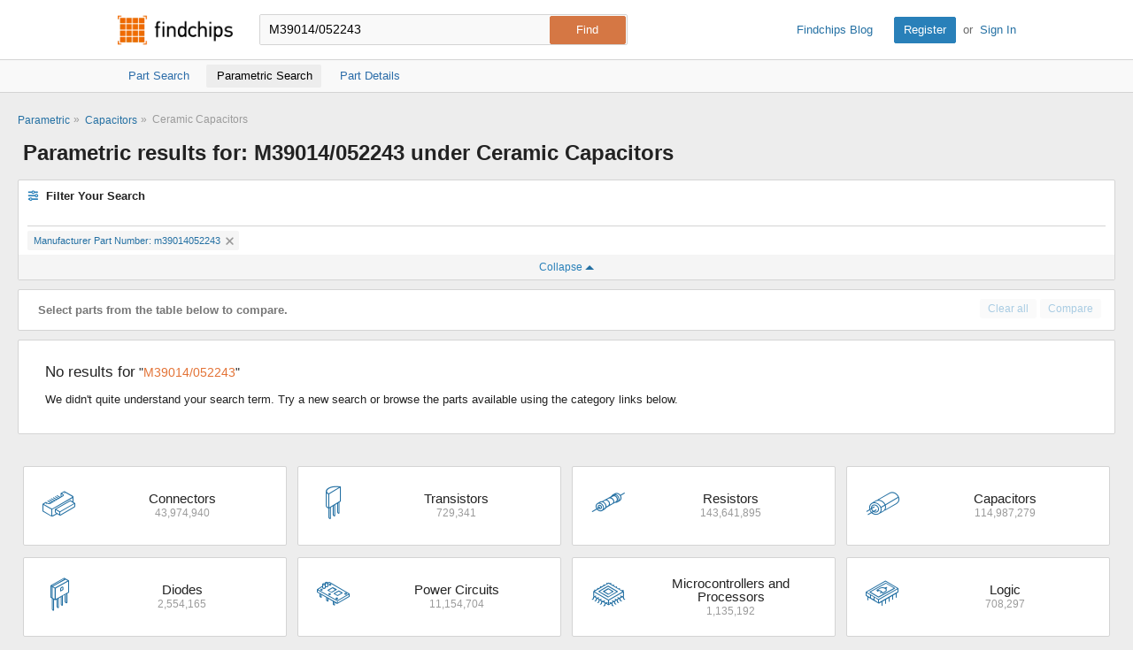

--- FILE ---
content_type: text/html; charset=utf-8
request_url: https://www.findchips.com/parametric/Capacitors/Ceramic-Capacitors?term=M39014%2F052243&Manufacturer%20Part%20Number=m39014052243
body_size: 7413
content:
<!doctype html>
<!--[if IE 7]>    <html class="no-js lt-ie9 lt-ie8" lang="en"> <![endif]-->
<!--[if IE 8]>    <html class="no-js lt-ie9" lang="en"> <![endif]-->
<!--[if IE 9]>    <html class="no-js ie9" lang="en"> <![endif]-->
<!--[if gt IE 9]><!--> <html class="no-js" lang="en"> <!--<![endif]-->
<head>
    <meta charset="utf-8">
    <title>Findchips: Parametric Search Results for M39014/052243</title>
    <meta name="viewport" content="width=device-width, initial-scale=1, maximum-scale=3">
    <meta name="description" content="View and filter M39014/052243 search results by parametric data under the Ceramic Capacitors category." />
    <meta name="keywords" content="M39014/052243 parametric details, Ceramic Capacitors, M39014/052243 parametric search, M39014/052243 filters, M39014/052243 part data, M39014/052243 advanced search, data attribute results" />
    <link rel="canonical" href="https://www.findchips.com/parametric/Capacitors/Ceramic-Capacitors?Manufacturer%20Part%20Number=m39014052243">
    
        <meta name="robots" content="noindex">
    
    <link rel="preload" as="style" href="https://cdn.findchips.com/sites/findchips/stylesheets/parametric.css?version=0.159.2" /><link rel="preload" as="font" type="font/woff2" crossorigin href="https://cdn.findchips.com/sites/findchips/fonts/fcl-v1-icon-font.woff2?version=0.159.2" /><link rel="preload" as="font" type="font/woff2" crossorigin href="https://cdn.findchips.com/sites/findchips/fonts/fontcustom_e2eb10380bb82345ff60af5c87b72d13.woff2?version=0.159.2" />
    <link rel="stylesheet" href="https://cdn.findchips.com/sites/findchips/stylesheets/parametric.css?version=0.159.2" />

    
    <!--[if (gte IE 5.5)&(lte IE 9)]><link rel="stylesheet" href="https://cdn.findchips.com/sites/findchips/stylesheets/ie.css?version=0.159.2" /><![endif]-->
    
    
        
                <link rel="preload" href="//cdn.findchips.com/build/min/bundles/fc_parametric-0.159.2.js" as="script" nonce="31f4de334cfc405486e26c5d52db97a2">
                <script nonce="31f4de334cfc405486e26c5d52db97a2" src="//cdn.findchips.com/build/min/bundles/fc_parametric-0.159.2.js" defer></script>
            
    

    <link rel="manifest" href="/manifest.json">
<meta name="theme-color" content="#E37235">
<meta name="apple-mobile-web-app-capable" content="yes">
<meta name="apple-mobile-web-app-status-bar-style" content="default">
<link rel="apple-touch-startup-image" href="//cdn.findchips.com/sites/findchips/images/findchips@192x192.png?version=0.159.2">
    


    
        <script nonce="31f4de334cfc405486e26c5d52db97a2" id="usercentrics-cmp" src="https://web.cmp.usercentrics.eu/ui/loader.js" data-settings-id="8Nb6rXpT2kxOTW"></script>
    




    <!--
    Start of global snippet: Please do not remove
    Place this snippet between the <head> and </head> tags on every page of your site.
    -->
    <!-- Global site tag (gtag.js) - DoubleClick -->
    <script nonce="31f4de334cfc405486e26c5d52db97a2" async src="https://www.googletagmanager.com/gtag/js?id=G-HM2XGT5S7J"></script>
    <script nonce="31f4de334cfc405486e26c5d52db97a2">
        window.dataLayer = window.dataLayer || [];
        function gtag(){dataLayer.push(arguments);}
        gtag('js', new Date());
        gtag('config', 'G-HM2XGT5S7J');

        var FC = FC || {};
        FC.site = 'findchips';
    </script>
    <!-- End of global snippet: Please do not remove -->

    
    
    <!-- Google Tag Manager -->
    <script nonce="31f4de334cfc405486e26c5d52db97a2" type="text/javascript">
        window.dataLayer = window.dataLayer || [];

        

        
        window.dataLayer.push({
            'ip': '3.19.237.51',
            'internal_traffic': 'false',
            'page_type': 'parametric',
            'page_id': 'capacitors/ceramic capacitors',
            'main_category': 'capacitors',
            'sub_category': 'ceramic capacitors',
            'user_type': 'guest',
            'send_to': 'GTM-TNPBC7P',
            'gcl': '',
            'gclsrc': '',
            'gclts': '',
            'sessionId': '1Z-Pua4VuMGzR_qvpICBNExO31IBf_dc'
        });
    </script>
    
        <script id="GTMLoader" nonce="31f4de334cfc405486e26c5d52db97a2">(function(w,d,s,l,i){w[l]=w[l]||[];w[l].push({'gtm.start': new Date().getTime(),event:'gtm.js'});var currentScript = d.getElementById('GTMLoader');var f=d.getElementsByTagName(s)[0], j=d.createElement(s),dl=l!='dataLayer'?'&l='+l:'';j.async=true;j.src='https://www.googletagmanager.com/gtm.js?id='+i+dl;var n=d.querySelector('[nonce]');n&&j.setAttribute('nonce',n.nonce||n.getAttribute('nonce'));currentScript.parentNode.insertBefore(j, currentScript);})(window,document,'script','dataLayer','GTM-TNPBC7P');</script>
    
    <!-- End Google Tag Manager -->


<script nonce="31f4de334cfc405486e26c5d52db97a2" type="application/json" id="j-searchAds360">{"gcl":"","gclsrc":"","gclts":""}</script>
<script nonce="31f4de334cfc405486e26c5d52db97a2">
    var FC = FC || {};
    FC.searchAds360 = JSON.parse(document.getElementById('j-searchAds360').innerHTML);
</script>

</head>
<body class="is-en-locale ie-parametric-helper locale-en">

    
    <!-- Google Tag Manager (noscript) -->
    
        <noscript><iframe src="https://www.googletagmanager.com/ns.html?id=GTM-TNPBC7P" height="0" width="0" style="display:none;visibility:hidden"></iframe></noscript>
    
    <!-- End Google Tag Manager (noscript) -->




<script nonce="31f4de334cfc405486e26c5d52db97a2">
    var FC = FC || {};
    FC.translate = {"Part":"Part","Parts":"Parts","risk.rank":"Risk Rank","Design":"Design","Production":"Production","Long Term":"Long Term","No Risk Rank Available":"No Risk Rank Available","Low":"Low","Danger":"Danger","High":"High","Medium":"Medium","searchbox.instructions":"Please enter a full or partial manufacturer part number with a minimum of 3 letters or numbers","copy.link":"Copy Link","copied.exclamation":"Copied!"}
</script>






    <header id="header" class="header is-public-header ">
        <div class="content">

            <span class="logo">
                <a href="https://www.findchips.com/" title="Findchips.com">Findchips.com</a>
            </span>

            <div class="header-right">
                <div class="blog-link">
                    <a target="_blank" href="https://blog.findchips.com">Findchips Blog</a>
                </div>
                <div class="sign-in-link">
                    <a href="/register" class="primary-button">Register</a><span class="action-separator">or</span><a href="/signin">Sign In</a>
                </div>
            </div>

            

                <div class="search-form ">
                    <form id="search" method="get" action="https://www.findchips.com/parametric/search" class="form">
                        <input type="text" placeholder="Enter part number" name="term" id="part" autocomplete="off"  value="M39014/052243" autofocus />
                        
                        <input type="submit" class="secondary-button is-large" value="Find">
                        <div class="search-input-error hide">Please enter a full or partial manufacturer part number with a minimum of 3 letters or numbers</div>
                    </form>
                </div>

            
        </div>

        
        <!-- Sub Header Navigation-->
        <nav class="sub-header">
            <div class="content header-content">
                <a href="/search/M39014%2F052243" class="sub-header-item " title="">
                    <span>Part Search</span>
                </a>

                <a href="/parametric/search?term=M39014%2F052243" class="sub-header-item active" title="">
                    <span>Parametric Search</span>
                </a>

                <a href="/detail/M39014%2F052243" class="sub-header-item " title="">
                    <span>Part Details</span>
                </a>

                

            </div>
        </nav>
        

        
    </header>


<!--[if (gte IE 5.5)&(lte IE 9)]>

    <div class="ie-message">
        <div class="alert-holder">
            <a href="http://windows.microsoft.com/en-us/internet-explorer/download-ie" class="basic-button is-large pull-right" target="_blank">Update your Browser</a>
            <p>Your browser (Internet Explorer) is out of date. <br>
            Update your browser for more security, comfort and the best experience for this site.</p>
        </div>
        <button class="hyperlink icon-close j-ie-close"></button>
    </div>

<![endif]-->


    <div id="page" class="parametric-main">
        <div class="breadcrumbs is-small bold-500">
            <a href="/parametric">Parametric</a>
            <span class="separator">»</span>
            <a href="/parametric/Capacitors">Capacitors</a>
            <span class="separator">»</span>
            <span>Ceramic Capacitors</span>
        </div>

        <h1 class="h2-size"><strong>Parametric results for: M39014/052243 under Ceramic Capacitors</strong></h1>

        <div class="parametric-filters">
    <div class="filters-content">
        <p><i class="icon-pro-settings"></i> Filter Your Search</p>

        

        <div class="facets-container j-facets-container">
        

        

            
        </div>
    </div>

    
        <span class="para-undo-holder">
            
                
            
                
                    <a href="/parametric/Capacitors/Ceramic-Capacitors?term=M39014%2F052243">Manufacturer Part Number: m39014052243 <i class="icon-close"></i></a>
                
            
                
            
                
            
                
            
                
            
                
            
                
            
                
            
                
            
                
            
                
            
                
            
                
            
                
            
                
            
                
            
                
            
                
            
                
            
                
            
                
            
                
            
                
            
                
            
                
            
                
            
                
            
                
            
                
            
                
            
                
            
                
            
                
            
                
            
                
            
                
            
                
            
                
            
                
            
                
            
                
            
                
            
                
            
                
            
                
            
                
            
                
            
                
            
                
            
                
            
                
            

            
        </span>
    

    <button class="basic-button parameter-filters-expandable">Collapse <span class="arrow-top"></span></button>
    <button class="basic-button parameter-filters-expandable mobile">Expand <span class="arrow-bottom"></span></button>
</div>

        <div class="parametric-selected-wrapper">
            <span class="tag-holder">
                <div class="headline empty" data-selected="Selected Parts:" data-empty="Select parts from the table below to compare.">Select parts from the table below to compare.</div>
                <button class="hyperlink tag template"><span class="text"></span><i class="icon-close"></i></button>
            </span>
            <span class="compare-actions">
                <button class="basic-button disabled j-parametric-clear-all is-small">Clear all</button>
                <a href="#" class="basic-button disabled j-parametric-compare is-small desktop-btn">Compare</a>
            </span>
        </div>

        
            <div class="no-match-message">
    
        <h4>No results for </h4> "<span>M39014/052243</span>"</h4>
        <p>We didn&#39;t quite understand your search term. Try a new search or browse the parts available using the category links below.</p>
    
</div>

            
                
                

<ul class="browse-list  parametric-browse">

    

    

    <li class="template generated-entry hide">
        <a href="javascript:void(0)">
            <span class="icon-class-categories"></span>
            <p></p>
        </a>
    </li>
    
        <li>
            <a href="/parametric/Connectors">
                <span class="icon-class-categories icon-category-connectors"></span>
                <p>
                    Connectors<br />
                    <small>43,974,940</small>
                </p>
            </a>
        </li>
    
        <li>
            <a href="/parametric/Transistors">
                <span class="icon-class-categories icon-category-transistors"></span>
                <p>
                    Transistors<br />
                    <small>729,341</small>
                </p>
            </a>
        </li>
    
        <li>
            <a href="/parametric/Resistors">
                <span class="icon-class-categories icon-category-resistors"></span>
                <p>
                    Resistors<br />
                    <small>143,641,895</small>
                </p>
            </a>
        </li>
    
        <li>
            <a href="/parametric/Capacitors">
                <span class="icon-class-categories icon-category-capacitors"></span>
                <p>
                    Capacitors<br />
                    <small>114,987,279</small>
                </p>
            </a>
        </li>
    
        <li>
            <a href="/parametric/Diodes">
                <span class="icon-class-categories icon-category-diodes"></span>
                <p>
                    Diodes<br />
                    <small>2,554,165</small>
                </p>
            </a>
        </li>
    
        <li>
            <a href="/parametric/Power-Circuits">
                <span class="icon-class-categories icon-category-power-circuits"></span>
                <p>
                    Power Circuits<br />
                    <small>11,154,704</small>
                </p>
            </a>
        </li>
    
        <li>
            <a href="/parametric/Microcontrollers-and-Processors">
                <span class="icon-class-categories icon-category-microcontrollers-and-processors"></span>
                <p>
                    Microcontrollers and Processors<br />
                    <small>1,135,192</small>
                </p>
            </a>
        </li>
    
        <li>
            <a href="/parametric/Logic">
                <span class="icon-class-categories icon-category-logic"></span>
                <p>
                    Logic<br />
                    <small>708,297</small>
                </p>
            </a>
        </li>
    
        <li>
            <a href="/parametric/Memory">
                <span class="icon-class-categories icon-category-memory"></span>
                <p>
                    Memory<br />
                    <small>1,526,596</small>
                </p>
            </a>
        </li>
    
        <li>
            <a href="/parametric/Amplifier-Circuits">
                <span class="icon-class-categories icon-category-amplifier-circuits"></span>
                <p>
                    Amplifier Circuits<br />
                    <small>161,444</small>
                </p>
            </a>
        </li>
    
        <li>
            <a href="/parametric/Optoelectronics">
                <span class="icon-class-categories icon-category-optoelectronics"></span>
                <p>
                    Optoelectronics<br />
                    <small>15,536,398</small>
                </p>
            </a>
        </li>
    
        <li>
            <a href="/parametric/Inductors">
                <span class="icon-class-categories icon-category-inductors"></span>
                <p>
                    Inductors<br />
                    <small>1,203,510</small>
                </p>
            </a>
        </li>
    
        <li>
            <a href="/parametric/Consumer-Circuits">
                <span class="icon-class-categories icon-category-consumer-circuits"></span>
                <p>
                    Consumer Circuits<br />
                    <small>78,105</small>
                </p>
            </a>
        </li>
    
        <li>
            <a href="/parametric/Switches">
                <span class="icon-class-categories icon-category-switches"></span>
                <p>
                    Switches<br />
                    <small>11,261,247</small>
                </p>
            </a>
        </li>
    
        <li>
            <a href="/parametric/Connector-Support">
                <span class="icon-class-categories icon-category-connector-support"></span>
                <p>
                    Connector Support<br />
                    <small>20,048,786</small>
                </p>
            </a>
        </li>
    
        <li>
            <a href="/parametric/Trigger-Devices">
                <span class="icon-class-categories icon-category-trigger-devices"></span>
                <p>
                    Trigger Devices<br />
                    <small>397,212</small>
                </p>
            </a>
        </li>
    
        <li>
            <a href="/parametric/Telecommunication-Circuits">
                <span class="icon-class-categories icon-category-telecommunication-circuits"></span>
                <p>
                    Telecommunication Circuits<br />
                    <small>180,499</small>
                </p>
            </a>
        </li>
    
        <li>
            <a href="/parametric/Drivers-And-Interfaces">
                <span class="icon-class-categories icon-category-drivers-and-interfaces"></span>
                <p>
                    Drivers And Interfaces<br />
                    <small>168,844</small>
                </p>
            </a>
        </li>
    
        <li>
            <a href="/parametric/Signal-Circuits">
                <span class="icon-class-categories icon-category-signal-circuits"></span>
                <p>
                    Signal Circuits<br />
                    <small>4,543,757</small>
                </p>
            </a>
        </li>
    
        <li>
            <a href="/parametric/Batteries">
                <span class="icon-class-categories icon-category-batteries"></span>
                <p>
                    Batteries<br />
                    <small>3,048</small>
                </p>
            </a>
        </li>
    
        <li>
            <a href="/parametric/Transformers">
                <span class="icon-class-categories icon-category-transformers"></span>
                <p>
                    Transformers<br />
                    <small>101,231</small>
                </p>
            </a>
        </li>
    
        <li>
            <a href="/parametric/Programmable-Logic">
                <span class="icon-class-categories icon-category-programmable-logic"></span>
                <p>
                    Programmable Logic<br />
                    <small>477,699</small>
                </p>
            </a>
        </li>
    
        <li>
            <a href="/parametric/Relays">
                <span class="icon-class-categories icon-category-relays"></span>
                <p>
                    Relays<br />
                    <small>542,675</small>
                </p>
            </a>
        </li>
    
        <li>
            <a href="/parametric/Converters">
                <span class="icon-class-categories icon-category-converters"></span>
                <p>
                    Converters<br />
                    <small>342,853</small>
                </p>
            </a>
        </li>
    
        <li>
            <a href="/parametric/RF-and-Microwave">
                <span class="icon-class-categories icon-category-rf-and-microwave"></span>
                <p>
                    RF and Microwave<br />
                    <small>783,264</small>
                </p>
            </a>
        </li>
    
        <li>
            <a href="/parametric/Circuit-Protection">
                <span class="icon-class-categories icon-category-circuit-protection"></span>
                <p>
                    Circuit Protection<br />
                    <small>4,378,405</small>
                </p>
            </a>
        </li>
    
        <li>
            <a href="/parametric/Oscillators">
                <span class="icon-class-categories icon-category-oscillators"></span>
                <p>
                    Oscillators<br />
                    <small>38,926,784</small>
                </p>
            </a>
        </li>
    
        <li>
            <a href="/parametric/RC-Networks">
                <span class="icon-class-categories icon-category-rc-networks"></span>
                <p>
                    RC Networks<br />
                    <small>134,165</small>
                </p>
            </a>
        </li>
    
        <li>
            <a href="/parametric/Filters">
                <span class="icon-class-categories icon-category-filters"></span>
                <p>
                    Filters<br />
                    <small>340,019</small>
                </p>
            </a>
        </li>
    
        <li>
            <a href="/parametric/Fiber-Optics">
                <span class="icon-class-categories icon-category-fiber-optics"></span>
                <p>
                    Fiber Optics<br />
                    <small>2,243,287</small>
                </p>
            </a>
        </li>
    
        <li>
            <a href="/parametric/Sockets">
                <span class="icon-class-categories icon-category-sockets"></span>
                <p>
                    Sockets<br />
                    <small>826,614</small>
                </p>
            </a>
        </li>
    
        <li>
            <a href="/parametric/Thermal-Support-Devices">
                <span class="icon-class-categories icon-category-thermal-support-devices"></span>
                <p>
                    Thermal Support Devices<br />
                    <small>228,409</small>
                </p>
            </a>
        </li>
    
        <li>
            <a href="/parametric/Terminal-Blocks">
                <span class="icon-class-categories icon-category-terminal-blocks"></span>
                <p>
                    Terminal Blocks<br />
                    <small>1,380,204</small>
                </p>
            </a>
        </li>
    
        <li>
            <a href="/parametric/Crystals%2FResonators">
                <span class="icon-class-categories icon-category-crystals-resonators"></span>
                <p>
                    Crystals/Resonators<br />
                    <small>20,771,194</small>
                </p>
            </a>
        </li>
    
        <li>
            <a href="/parametric/Sensors%2FTransducers">
                <span class="icon-class-categories icon-category-sensors-transducers"></span>
                <p>
                    Sensors/Transducers<br />
                    <small>8,942,008</small>
                </p>
            </a>
        </li>
    
        <li>
            <a href="/parametric/Soldering-Supplies">
                <span class="icon-class-categories icon-category-soldering-supplies"></span>
                <p>
                    Soldering Supplies<br />
                    <small>53</small>
                </p>
            </a>
        </li>
    
</ul>

            
        

    </div>

    <div id="j-filters-modal" class="default-modal parametric-filters-modal hide">
        <button class="hyperlink j-filters-modal_close icon-close"></button>
        <div class="default-modal-header">
            <strong><span class="j-filter-title"></span></strong>
        </div>
        <div class="default-modal-content j-filters-content">
            <div class="search-bar-holder hide">
                <i class="icon-search"></i>
                <input class="search-bar j-filter-search" type="text" placeholder="Search..." value="">
            </div>
        </div>
    </div>

    <script nonce="31f4de334cfc405486e26c5d52db97a2" type="application/json" id="j-json-search">{"term":"M39014\u002F052243","Manufacturer Part Number":"m39014052243","Class":"Capacitors","Category":"Ceramic Capacitors"}</script>
    <script nonce="31f4de334cfc405486e26c5d52db97a2">
        var FC = FC || {};
        FC.parametric = {
            basePath: '/parametric',
            facets: ["Capacitance","Dielectric Material","ESR","Mounting Feature","Multilayer","Negative Tolerance","Polarity","Positive Tolerance","Rated (DC) Voltage (URdc)","Ripple Current","Size Code","Temperature Characteristics Code","Additional Feature","Adjuster Orientation","Capacitance-Max","Capacitance-Min","Capacitor Type","Custom Capabilities","Diameter","Height","JESD-609 Code","Leakage Current","Length","Manufacturer Series","Multi-turn","Network Type","Number of Elements","Number of Functions","Number of Terminals","Operating Temperature-Max","Operating Temperature-Min","Package Code","Package Shape","Package Style","Packing Method","Part Life Cycle Code","Pbfree Code","Rated (AC) Voltage (URac)","Reference Standard","Rohs Code","Seated Height-Max","Series","Surface Mount","Tan Delta","Technology","Temperature Coefficient","Terminal Finish","Terminal Pitch","Terminal Shape","Manufacturer"],
            category: 'Ceramic Capacitors',
            partNumber: 'M39014/052243'
        };
        FC.parametric.searchParams = JSON.parse(document.getElementById('j-json-search').innerHTML);
    </script>

    

    <footer class="footer">
    <div class="content">
        <p>
            <strong>Findchips.com</strong>
            <span class="footer-links">
                <a href="https://www.findchips.com/contact" class="footer-link">Contact Us</a> |
                <a href="https://www.findchips.com/about" class="footer-link">About</a> |
                <a href="https://www.findchips.com/popular_search" class="footer-link">Most Searched Terms</a> |
                <a href="https://www.findchips.com/parametric" class="footer-link">Parametric Search</a> |
                <a target="_blank" href="https://intelligence.supplyframe.com/privacy-policy/" class="footer-link">Privacy Policy</a> |
                <a target="_blank" href="https://intelligence.supplyframe.com/terms/" class="footer-link">Terms of Service</a> |
                <a target="_blank" href="https://intelligence.supplyframe.com/digital-services-act/" class="footer-link">Digital Services Act</a> |
                
                
                    <a href="#" class="footer-link j-do-not-sell amer">Do not sell or share my personal information</a> |
                
                <a target="_blank" href="https://supplyframe.com/media-e-commerce" class="footer-link">Advertise With Us</a>
            </span>
        </p>
        <p class="copyright">All content Copyright &copy; 2025, <a target="_blank" href="http://supplyframe.com/" title="Supplyframe.com">Supplyframe.com</a></p>
    </div>
</footer>




<script nonce="31f4de334cfc405486e26c5d52db97a2">
    var FC = FC || {};
    FC.user = "";

    FC.isExpired = false;
    FC.listsCount = 0;
    FC.proUser = false;

    FC.page = 'parametric-index';

    FC.h_crc = '31f4de33-4cfc-4054-86e2-6c5d52db97a2';

    FC.ipSite = 'na_us';
    FC.organizationId = null;

    FC.csrf = "bRxp9b35-j1RNoaE56y6Od5oYAxHXOexHOoM";
    FC.defaultCurrency = 'USD';

    var TRACKING = TRACKING || {};
    TRACKING.trackingImpression = '//analytics.supplyframe.com/trackingservlet/impression';
    TRACKING.userId = FC.user;
    TRACKING.ga4Account = 'G-HM2XGT5S7J';
    TRACKING.sessionId = '1Z-Pua4VuMGzR_qvpICBNExO31IBf_dc';
    TRACKING.sessionImpression = '';
</script>



<script nonce="31f4de334cfc405486e26c5d52db97a2">
    var BEATLE = false;
</script>




    
   
    <img src="//analytics.supplyframe.com/trackingservlet/impression?r=[base64]" class="hide" id="fcTrack" alt />


</body>
</html>

--- FILE ---
content_type: text/css; charset=UTF-8
request_url: https://cdn.findchips.com/sites/findchips/stylesheets/parametric.css?version=0.159.2
body_size: 66618
content:
/*!
 * Font Awesome Free 6.5.2 by @fontawesome - https://fontawesome.com
 * License - https://fontawesome.com/license/free (Icons: CC BY 4.0, Fonts: SIL OFL 1.1, Code: MIT License)
 * Copyright 2024 Fonticons, Inc.
 */.fa{font-family:var(--fa-style-family, "Font Awesome 6 Free");font-weight:var(--fa-style, 900)}.fa,.fa-classic,.fa-sharp,.fas,.fa-solid,.far,.fa-regular,.fab,.fa-brands{-moz-osx-font-smoothing:grayscale;-webkit-font-smoothing:antialiased;display:var(--fa-display, inline-block);font-style:normal;font-variant:normal;line-height:1;text-rendering:auto}.fas,.fa-classic,.fa-solid,.far,.fa-regular{font-family:"Font Awesome 6 Free"}.fab,.fa-brands{font-family:"Font Awesome 6 Brands"}.fa-1x{font-size:1em}.fa-2x{font-size:2em}.fa-3x{font-size:3em}.fa-4x{font-size:4em}.fa-5x{font-size:5em}.fa-6x{font-size:6em}.fa-7x{font-size:7em}.fa-8x{font-size:8em}.fa-9x{font-size:9em}.fa-10x{font-size:10em}.fa-2xs{font-size:.625em;line-height:.1em;vertical-align:.225em}.fa-xs{font-size:.75em;line-height:.0833333337em;vertical-align:.125em}.fa-sm{font-size:.875em;line-height:.0714285718em;vertical-align:.0535714295em}.fa-lg{font-size:1.25em;line-height:.05em;vertical-align:-.075em}.fa-xl{font-size:1.5em;line-height:.0416666682em;vertical-align:-0.125em}.fa-2xl{font-size:2em;line-height:.03125em;vertical-align:-0.1875em}.fa-fw{text-align:center;width:1.25em}.fa-ul{list-style-type:none;margin-left:var(--fa-li-margin, 2.5em);padding-left:0}.fa-ul>li{position:relative}.fa-li{left:calc(var(--fa-li-width, 2em)*-1);position:absolute;text-align:center;width:var(--fa-li-width, 2em);line-height:inherit}.fa-border{border-color:var(--fa-border-color, #eee);border-radius:var(--fa-border-radius, 0.1em);border-style:var(--fa-border-style, solid);border-width:var(--fa-border-width, 0.08em);padding:var(--fa-border-padding, 0.2em 0.25em 0.15em)}.fa-pull-left{float:left;margin-right:var(--fa-pull-margin, 0.3em)}.fa-pull-right{float:right;margin-left:var(--fa-pull-margin, 0.3em)}.fa-beat{animation-name:fa-beat;animation-delay:var(--fa-animation-delay, 0s);animation-direction:var(--fa-animation-direction, normal);animation-duration:var(--fa-animation-duration, 1s);animation-iteration-count:var(--fa-animation-iteration-count, infinite);animation-timing-function:var(--fa-animation-timing, ease-in-out)}.fa-bounce{animation-name:fa-bounce;animation-delay:var(--fa-animation-delay, 0s);animation-direction:var(--fa-animation-direction, normal);animation-duration:var(--fa-animation-duration, 1s);animation-iteration-count:var(--fa-animation-iteration-count, infinite);animation-timing-function:var(--fa-animation-timing, cubic-bezier(0.28, 0.84, 0.42, 1))}.fa-fade{animation-name:fa-fade;animation-delay:var(--fa-animation-delay, 0s);animation-direction:var(--fa-animation-direction, normal);animation-duration:var(--fa-animation-duration, 1s);animation-iteration-count:var(--fa-animation-iteration-count, infinite);animation-timing-function:var(--fa-animation-timing, cubic-bezier(0.4, 0, 0.6, 1))}.fa-beat-fade{animation-name:fa-beat-fade;animation-delay:var(--fa-animation-delay, 0s);animation-direction:var(--fa-animation-direction, normal);animation-duration:var(--fa-animation-duration, 1s);animation-iteration-count:var(--fa-animation-iteration-count, infinite);animation-timing-function:var(--fa-animation-timing, cubic-bezier(0.4, 0, 0.6, 1))}.fa-flip{animation-name:fa-flip;animation-delay:var(--fa-animation-delay, 0s);animation-direction:var(--fa-animation-direction, normal);animation-duration:var(--fa-animation-duration, 1s);animation-iteration-count:var(--fa-animation-iteration-count, infinite);animation-timing-function:var(--fa-animation-timing, ease-in-out)}.fa-shake{animation-name:fa-shake;animation-delay:var(--fa-animation-delay, 0s);animation-direction:var(--fa-animation-direction, normal);animation-duration:var(--fa-animation-duration, 1s);animation-iteration-count:var(--fa-animation-iteration-count, infinite);animation-timing-function:var(--fa-animation-timing, linear)}.fa-spin{animation-name:fa-spin;animation-delay:var(--fa-animation-delay, 0s);animation-direction:var(--fa-animation-direction, normal);animation-duration:var(--fa-animation-duration, 2s);animation-iteration-count:var(--fa-animation-iteration-count, infinite);animation-timing-function:var(--fa-animation-timing, linear)}.fa-spin-reverse{--fa-animation-direction: reverse}.fa-pulse,.fa-spin-pulse{animation-name:fa-spin;animation-direction:var(--fa-animation-direction, normal);animation-duration:var(--fa-animation-duration, 1s);animation-iteration-count:var(--fa-animation-iteration-count, infinite);animation-timing-function:var(--fa-animation-timing, steps(8))}@media(prefers-reduced-motion: reduce){.fa-beat,.fa-bounce,.fa-fade,.fa-beat-fade,.fa-flip,.fa-pulse,.fa-shake,.fa-spin,.fa-spin-pulse{animation-delay:-1ms;animation-duration:1ms;animation-iteration-count:1;transition-delay:0s;transition-duration:0s}}@keyframes fa-beat{0%,90%{transform:scale(1)}45%{transform:scale(var(--fa-beat-scale, 1.25))}}@keyframes fa-bounce{0%{transform:scale(1, 1) translateY(0)}10%{transform:scale(var(--fa-bounce-start-scale-x, 1.1), var(--fa-bounce-start-scale-y, 0.9)) translateY(0)}30%{transform:scale(var(--fa-bounce-jump-scale-x, 0.9), var(--fa-bounce-jump-scale-y, 1.1)) translateY(var(--fa-bounce-height, -0.5em))}50%{transform:scale(var(--fa-bounce-land-scale-x, 1.05), var(--fa-bounce-land-scale-y, 0.95)) translateY(0)}57%{transform:scale(1, 1) translateY(var(--fa-bounce-rebound, -0.125em))}64%{transform:scale(1, 1) translateY(0)}100%{transform:scale(1, 1) translateY(0)}}@keyframes fa-fade{50%{opacity:var(--fa-fade-opacity, 0.4)}}@keyframes fa-beat-fade{0%,100%{opacity:var(--fa-beat-fade-opacity, 0.4);transform:scale(1)}50%{opacity:1;transform:scale(var(--fa-beat-fade-scale, 1.125))}}@keyframes fa-flip{50%{transform:rotate3d(var(--fa-flip-x, 0), var(--fa-flip-y, 1), var(--fa-flip-z, 0), var(--fa-flip-angle, -180deg))}}@keyframes fa-shake{0%{transform:rotate(-15deg)}4%{transform:rotate(15deg)}8%,24%{transform:rotate(-18deg)}12%,28%{transform:rotate(18deg)}16%{transform:rotate(-22deg)}20%{transform:rotate(22deg)}32%{transform:rotate(-12deg)}36%{transform:rotate(12deg)}40%,100%{transform:rotate(0deg)}}@keyframes fa-spin{0%{transform:rotate(0deg)}100%{transform:rotate(360deg)}}.fa-rotate-90{transform:rotate(90deg)}.fa-rotate-180{transform:rotate(180deg)}.fa-rotate-270{transform:rotate(270deg)}.fa-flip-horizontal{transform:scale(-1, 1)}.fa-flip-vertical{transform:scale(1, -1)}.fa-flip-both,.fa-flip-horizontal.fa-flip-vertical{transform:scale(-1, -1)}.fa-rotate-by{transform:rotate(var(--fa-rotate-angle, 0))}.fa-stack{display:inline-block;height:2em;line-height:2em;position:relative;vertical-align:middle;width:2.5em}.fa-stack-1x,.fa-stack-2x{left:0;position:absolute;text-align:center;width:100%;z-index:var(--fa-stack-z-index, auto)}.fa-stack-1x{line-height:inherit}.fa-stack-2x{font-size:2em}.fa-inverse{color:var(--fa-inverse, #fff)}.fa-0::before,input.fa-0[type=checkbox]:checked:before{content:"\30 "}.fa-1::before,input.fa-1[type=checkbox]:checked:before{content:"\31 "}.fa-2::before,input.fa-2[type=checkbox]:checked:before{content:"\32 "}.fa-3::before,input.fa-3[type=checkbox]:checked:before{content:"\33 "}.fa-4::before,input.fa-4[type=checkbox]:checked:before{content:"\34 "}.fa-5::before,input.fa-5[type=checkbox]:checked:before{content:"\35 "}.fa-6::before,input.fa-6[type=checkbox]:checked:before{content:"\36 "}.fa-7::before,input.fa-7[type=checkbox]:checked:before{content:"\37 "}.fa-8::before,input.fa-8[type=checkbox]:checked:before{content:"\38 "}.fa-9::before,input.fa-9[type=checkbox]:checked:before{content:"\39 "}.fa-fill-drip::before,input.fa-fill-drip[type=checkbox]:checked:before{content:""}.fa-arrows-to-circle::before,input.fa-arrows-to-circle[type=checkbox]:checked:before{content:""}.fa-circle-chevron-right::before,input.fa-circle-chevron-right[type=checkbox]:checked:before{content:""}.fa-chevron-circle-right::before,input.fa-chevron-circle-right[type=checkbox]:checked:before{content:""}.fa-at::before,input.fa-at[type=checkbox]:checked:before{content:"\@"}.fa-trash-can::before,input.fa-trash-can[type=checkbox]:checked:before{content:""}.fa-trash-alt::before,input.fa-trash-alt[type=checkbox]:checked:before{content:""}.fa-text-height::before,input.fa-text-height[type=checkbox]:checked:before{content:""}.fa-user-xmark::before,input.fa-user-xmark[type=checkbox]:checked:before{content:""}.fa-user-times::before,input.fa-user-times[type=checkbox]:checked:before{content:""}.fa-stethoscope::before,input.fa-stethoscope[type=checkbox]:checked:before{content:""}.fa-message::before,input.fa-message[type=checkbox]:checked:before{content:""}.fa-comment-alt::before,input.fa-comment-alt[type=checkbox]:checked:before{content:""}.fa-info::before,input.fa-info[type=checkbox]:checked:before{content:""}.fa-down-left-and-up-right-to-center::before,input.fa-down-left-and-up-right-to-center[type=checkbox]:checked:before{content:""}.fa-compress-alt::before,input.fa-compress-alt[type=checkbox]:checked:before{content:""}.fa-explosion::before,input.fa-explosion[type=checkbox]:checked:before{content:""}.fa-file-lines::before,input.fa-file-lines[type=checkbox]:checked:before{content:""}.fa-file-alt::before,input.fa-file-alt[type=checkbox]:checked:before{content:""}.fa-file-text::before,input.fa-file-text[type=checkbox]:checked:before{content:""}.fa-wave-square::before,input.fa-wave-square[type=checkbox]:checked:before{content:""}.fa-ring::before,input.fa-ring[type=checkbox]:checked:before{content:""}.fa-building-un::before,input.fa-building-un[type=checkbox]:checked:before{content:""}.fa-dice-three::before,input.fa-dice-three[type=checkbox]:checked:before{content:""}.fa-calendar-days::before,input.fa-calendar-days[type=checkbox]:checked:before{content:""}.fa-calendar-alt::before,input.fa-calendar-alt[type=checkbox]:checked:before{content:""}.fa-anchor-circle-check::before,input.fa-anchor-circle-check[type=checkbox]:checked:before{content:""}.fa-building-circle-arrow-right::before,input.fa-building-circle-arrow-right[type=checkbox]:checked:before{content:""}.fa-volleyball::before,input.fa-volleyball[type=checkbox]:checked:before{content:""}.fa-volleyball-ball::before,input.fa-volleyball-ball[type=checkbox]:checked:before{content:""}.fa-arrows-up-to-line::before,input.fa-arrows-up-to-line[type=checkbox]:checked:before{content:""}.fa-sort-down::before,input.fa-sort-down[type=checkbox]:checked:before{content:""}.fa-sort-desc::before,input.fa-sort-desc[type=checkbox]:checked:before{content:""}.fa-circle-minus::before,input.fa-circle-minus[type=checkbox]:checked:before{content:""}.fa-minus-circle::before,input.fa-minus-circle[type=checkbox]:checked:before{content:""}.fa-door-open::before,input.fa-door-open[type=checkbox]:checked:before{content:""}.fa-right-from-bracket::before,input.fa-right-from-bracket[type=checkbox]:checked:before{content:""}.fa-sign-out-alt::before,input.fa-sign-out-alt[type=checkbox]:checked:before{content:""}.fa-atom::before,input.fa-atom[type=checkbox]:checked:before{content:""}.fa-soap::before,input.fa-soap[type=checkbox]:checked:before{content:""}.fa-icons::before,input.fa-icons[type=checkbox]:checked:before{content:""}.fa-heart-music-camera-bolt::before,input.fa-heart-music-camera-bolt[type=checkbox]:checked:before{content:""}.fa-microphone-lines-slash::before,input.fa-microphone-lines-slash[type=checkbox]:checked:before{content:""}.fa-microphone-alt-slash::before,input.fa-microphone-alt-slash[type=checkbox]:checked:before{content:""}.fa-bridge-circle-check::before,input.fa-bridge-circle-check[type=checkbox]:checked:before{content:""}.fa-pump-medical::before,input.fa-pump-medical[type=checkbox]:checked:before{content:""}.fa-fingerprint::before,input.fa-fingerprint[type=checkbox]:checked:before{content:""}.fa-hand-point-right::before,input.fa-hand-point-right[type=checkbox]:checked:before{content:""}.fa-magnifying-glass-location::before,input.fa-magnifying-glass-location[type=checkbox]:checked:before{content:""}.fa-search-location::before,input.fa-search-location[type=checkbox]:checked:before{content:""}.fa-forward-step::before,input.fa-forward-step[type=checkbox]:checked:before{content:""}.fa-step-forward::before,input.fa-step-forward[type=checkbox]:checked:before{content:""}.fa-face-smile-beam::before,input.fa-face-smile-beam[type=checkbox]:checked:before{content:""}.fa-smile-beam::before,input.fa-smile-beam[type=checkbox]:checked:before{content:""}.fa-flag-checkered::before,input.fa-flag-checkered[type=checkbox]:checked:before{content:""}.fa-football::before,input.fa-football[type=checkbox]:checked:before{content:""}.fa-football-ball::before,input.fa-football-ball[type=checkbox]:checked:before{content:""}.fa-school-circle-exclamation::before,input.fa-school-circle-exclamation[type=checkbox]:checked:before{content:""}.fa-crop::before,input.fa-crop[type=checkbox]:checked:before{content:""}.fa-angles-down::before,input.fa-angles-down[type=checkbox]:checked:before{content:""}.fa-angle-double-down::before,input.fa-angle-double-down[type=checkbox]:checked:before{content:""}.fa-users-rectangle::before,input.fa-users-rectangle[type=checkbox]:checked:before{content:""}.fa-people-roof::before,input.fa-people-roof[type=checkbox]:checked:before{content:""}.fa-people-line::before,input.fa-people-line[type=checkbox]:checked:before{content:""}.fa-beer-mug-empty::before,input.fa-beer-mug-empty[type=checkbox]:checked:before{content:""}.fa-beer::before,input.fa-beer[type=checkbox]:checked:before{content:""}.fa-diagram-predecessor::before,input.fa-diagram-predecessor[type=checkbox]:checked:before{content:""}.fa-arrow-up-long::before,input.fa-arrow-up-long[type=checkbox]:checked:before{content:""}.fa-long-arrow-up::before,input.fa-long-arrow-up[type=checkbox]:checked:before{content:""}.fa-fire-flame-simple::before,input.fa-fire-flame-simple[type=checkbox]:checked:before{content:""}.fa-burn::before,input.fa-burn[type=checkbox]:checked:before{content:""}.fa-person::before,input.fa-person[type=checkbox]:checked:before{content:""}.fa-male::before,input.fa-male[type=checkbox]:checked:before{content:""}.fa-laptop::before,input.fa-laptop[type=checkbox]:checked:before{content:""}.fa-file-csv::before,input.fa-file-csv[type=checkbox]:checked:before{content:""}.fa-menorah::before,input.fa-menorah[type=checkbox]:checked:before{content:""}.fa-truck-plane::before,input.fa-truck-plane[type=checkbox]:checked:before{content:""}.fa-record-vinyl::before,input.fa-record-vinyl[type=checkbox]:checked:before{content:""}.fa-face-grin-stars::before,input.fa-face-grin-stars[type=checkbox]:checked:before{content:""}.fa-grin-stars::before,input.fa-grin-stars[type=checkbox]:checked:before{content:""}.fa-bong::before,input.fa-bong[type=checkbox]:checked:before{content:""}.fa-spaghetti-monster-flying::before,input.fa-spaghetti-monster-flying[type=checkbox]:checked:before{content:""}.fa-pastafarianism::before,input.fa-pastafarianism[type=checkbox]:checked:before{content:""}.fa-arrow-down-up-across-line::before,input.fa-arrow-down-up-across-line[type=checkbox]:checked:before{content:""}.fa-spoon::before,input.fa-spoon[type=checkbox]:checked:before{content:""}.fa-utensil-spoon::before,input.fa-utensil-spoon[type=checkbox]:checked:before{content:""}.fa-jar-wheat::before,input.fa-jar-wheat[type=checkbox]:checked:before{content:""}.fa-envelopes-bulk::before,input.fa-envelopes-bulk[type=checkbox]:checked:before{content:""}.fa-mail-bulk::before,input.fa-mail-bulk[type=checkbox]:checked:before{content:""}.fa-file-circle-exclamation::before,input.fa-file-circle-exclamation[type=checkbox]:checked:before{content:""}.fa-circle-h::before,input.fa-circle-h[type=checkbox]:checked:before{content:""}.fa-hospital-symbol::before,input.fa-hospital-symbol[type=checkbox]:checked:before{content:""}.fa-pager::before,input.fa-pager[type=checkbox]:checked:before{content:""}.fa-address-book::before,input.fa-address-book[type=checkbox]:checked:before{content:""}.fa-contact-book::before,input.fa-contact-book[type=checkbox]:checked:before{content:""}.fa-strikethrough::before,input.fa-strikethrough[type=checkbox]:checked:before{content:""}.fa-k::before,input.fa-k[type=checkbox]:checked:before{content:"K"}.fa-landmark-flag::before,input.fa-landmark-flag[type=checkbox]:checked:before{content:""}.fa-pencil::before,input.fa-pencil[type=checkbox]:checked:before{content:""}.fa-pencil-alt::before,input.fa-pencil-alt[type=checkbox]:checked:before{content:""}.fa-backward::before,input.fa-backward[type=checkbox]:checked:before{content:""}.fa-caret-right::before,input.fa-caret-right[type=checkbox]:checked:before{content:""}.fa-comments::before,input.fa-comments[type=checkbox]:checked:before{content:""}.fa-paste::before,input.fa-paste[type=checkbox]:checked:before{content:""}.fa-file-clipboard::before,input.fa-file-clipboard[type=checkbox]:checked:before{content:""}.fa-code-pull-request::before,input.fa-code-pull-request[type=checkbox]:checked:before{content:""}.fa-clipboard-list::before,input.fa-clipboard-list[type=checkbox]:checked:before{content:""}.fa-truck-ramp-box::before,input.fa-truck-ramp-box[type=checkbox]:checked:before{content:""}.fa-truck-loading::before,input.fa-truck-loading[type=checkbox]:checked:before{content:""}.fa-user-check::before,input.fa-user-check[type=checkbox]:checked:before{content:""}.fa-vial-virus::before,input.fa-vial-virus[type=checkbox]:checked:before{content:""}.fa-sheet-plastic::before,input.fa-sheet-plastic[type=checkbox]:checked:before{content:""}.fa-blog::before,input.fa-blog[type=checkbox]:checked:before{content:""}.fa-user-ninja::before,input.fa-user-ninja[type=checkbox]:checked:before{content:""}.fa-person-arrow-up-from-line::before,input.fa-person-arrow-up-from-line[type=checkbox]:checked:before{content:""}.fa-scroll-torah::before,input.fa-scroll-torah[type=checkbox]:checked:before{content:""}.fa-torah::before,input.fa-torah[type=checkbox]:checked:before{content:""}.fa-broom-ball::before,input.fa-broom-ball[type=checkbox]:checked:before{content:""}.fa-quidditch::before,input.fa-quidditch[type=checkbox]:checked:before{content:""}.fa-quidditch-broom-ball::before,input.fa-quidditch-broom-ball[type=checkbox]:checked:before{content:""}.fa-toggle-off::before,input.fa-toggle-off[type=checkbox]:checked:before{content:""}.fa-box-archive::before,input.fa-box-archive[type=checkbox]:checked:before{content:""}.fa-archive::before,input.fa-archive[type=checkbox]:checked:before{content:""}.fa-person-drowning::before,input.fa-person-drowning[type=checkbox]:checked:before{content:""}.fa-arrow-down-9-1::before,input.fa-arrow-down-9-1[type=checkbox]:checked:before{content:""}.fa-sort-numeric-desc::before,input.fa-sort-numeric-desc[type=checkbox]:checked:before{content:""}.fa-sort-numeric-down-alt::before,input.fa-sort-numeric-down-alt[type=checkbox]:checked:before{content:""}.fa-face-grin-tongue-squint::before,input.fa-face-grin-tongue-squint[type=checkbox]:checked:before{content:""}.fa-grin-tongue-squint::before,input.fa-grin-tongue-squint[type=checkbox]:checked:before{content:""}.fa-spray-can::before,input.fa-spray-can[type=checkbox]:checked:before{content:""}.fa-truck-monster::before,input.fa-truck-monster[type=checkbox]:checked:before{content:""}.fa-w::before,input.fa-w[type=checkbox]:checked:before{content:"W"}.fa-earth-africa::before,input.fa-earth-africa[type=checkbox]:checked:before{content:""}.fa-globe-africa::before,input.fa-globe-africa[type=checkbox]:checked:before{content:""}.fa-rainbow::before,input.fa-rainbow[type=checkbox]:checked:before{content:""}.fa-circle-notch::before,input.fa-circle-notch[type=checkbox]:checked:before{content:""}.fa-tablet-screen-button::before,input.fa-tablet-screen-button[type=checkbox]:checked:before{content:""}.fa-tablet-alt::before,input.fa-tablet-alt[type=checkbox]:checked:before{content:""}.fa-paw::before,input.fa-paw[type=checkbox]:checked:before{content:""}.fa-cloud::before,input.fa-cloud[type=checkbox]:checked:before{content:""}.fa-trowel-bricks::before,input.fa-trowel-bricks[type=checkbox]:checked:before{content:""}.fa-face-flushed::before,input.fa-face-flushed[type=checkbox]:checked:before{content:""}.fa-flushed::before,input.fa-flushed[type=checkbox]:checked:before{content:""}.fa-hospital-user::before,input.fa-hospital-user[type=checkbox]:checked:before{content:""}.fa-tent-arrow-left-right::before,input.fa-tent-arrow-left-right[type=checkbox]:checked:before{content:""}.fa-gavel::before,input.fa-gavel[type=checkbox]:checked:before{content:""}.fa-legal::before,input.fa-legal[type=checkbox]:checked:before{content:""}.fa-binoculars::before,input.fa-binoculars[type=checkbox]:checked:before{content:""}.fa-microphone-slash::before,input.fa-microphone-slash[type=checkbox]:checked:before{content:""}.fa-box-tissue::before,input.fa-box-tissue[type=checkbox]:checked:before{content:""}.fa-motorcycle::before,input.fa-motorcycle[type=checkbox]:checked:before{content:""}.fa-bell-concierge::before,input.fa-bell-concierge[type=checkbox]:checked:before{content:""}.fa-concierge-bell::before,input.fa-concierge-bell[type=checkbox]:checked:before{content:""}.fa-pen-ruler::before,input.fa-pen-ruler[type=checkbox]:checked:before{content:""}.fa-pencil-ruler::before,input.fa-pencil-ruler[type=checkbox]:checked:before{content:""}.fa-people-arrows::before,input.fa-people-arrows[type=checkbox]:checked:before{content:""}.fa-people-arrows-left-right::before,input.fa-people-arrows-left-right[type=checkbox]:checked:before{content:""}.fa-mars-and-venus-burst::before,input.fa-mars-and-venus-burst[type=checkbox]:checked:before{content:""}.fa-square-caret-right::before,input.fa-square-caret-right[type=checkbox]:checked:before{content:""}.fa-caret-square-right::before,input.fa-caret-square-right[type=checkbox]:checked:before{content:""}.fa-scissors::before,input.fa-scissors[type=checkbox]:checked:before{content:""}.fa-cut::before,input.fa-cut[type=checkbox]:checked:before{content:""}.fa-sun-plant-wilt::before,input.fa-sun-plant-wilt[type=checkbox]:checked:before{content:""}.fa-toilets-portable::before,input.fa-toilets-portable[type=checkbox]:checked:before{content:""}.fa-hockey-puck::before,input.fa-hockey-puck[type=checkbox]:checked:before{content:""}.fa-table::before,input.fa-table[type=checkbox]:checked:before{content:""}.fa-magnifying-glass-arrow-right::before,input.fa-magnifying-glass-arrow-right[type=checkbox]:checked:before{content:""}.fa-tachograph-digital::before,input.fa-tachograph-digital[type=checkbox]:checked:before{content:""}.fa-digital-tachograph::before,input.fa-digital-tachograph[type=checkbox]:checked:before{content:""}.fa-users-slash::before,input.fa-users-slash[type=checkbox]:checked:before{content:""}.fa-clover::before,input.fa-clover[type=checkbox]:checked:before{content:""}.fa-reply::before,input.fa-reply[type=checkbox]:checked:before{content:""}.fa-mail-reply::before,input.fa-mail-reply[type=checkbox]:checked:before{content:""}.fa-star-and-crescent::before,input.fa-star-and-crescent[type=checkbox]:checked:before{content:""}.fa-house-fire::before,input.fa-house-fire[type=checkbox]:checked:before{content:""}.fa-square-minus::before,input.fa-square-minus[type=checkbox]:checked:before{content:""}.fa-minus-square::before,input.fa-minus-square[type=checkbox]:checked:before{content:""}.fa-helicopter::before,input.fa-helicopter[type=checkbox]:checked:before{content:""}.fa-compass::before,input.fa-compass[type=checkbox]:checked:before{content:""}.fa-square-caret-down::before,input.fa-square-caret-down[type=checkbox]:checked:before{content:""}.fa-caret-square-down::before,input.fa-caret-square-down[type=checkbox]:checked:before{content:""}.fa-file-circle-question::before,input.fa-file-circle-question[type=checkbox]:checked:before{content:""}.fa-laptop-code::before,input.fa-laptop-code[type=checkbox]:checked:before{content:""}.fa-swatchbook::before,input.fa-swatchbook[type=checkbox]:checked:before{content:""}.fa-prescription-bottle::before,input.fa-prescription-bottle[type=checkbox]:checked:before{content:""}.fa-bars::before,input.fa-bars[type=checkbox]:checked:before{content:""}.fa-navicon::before,input.fa-navicon[type=checkbox]:checked:before{content:""}.fa-people-group::before,input.fa-people-group[type=checkbox]:checked:before{content:""}.fa-hourglass-end::before,input.fa-hourglass-end[type=checkbox]:checked:before{content:""}.fa-hourglass-3::before,input.fa-hourglass-3[type=checkbox]:checked:before{content:""}.fa-heart-crack::before,input.fa-heart-crack[type=checkbox]:checked:before{content:""}.fa-heart-broken::before,input.fa-heart-broken[type=checkbox]:checked:before{content:""}.fa-square-up-right::before,input.fa-square-up-right[type=checkbox]:checked:before{content:""}.fa-external-link-square-alt::before,input.fa-external-link-square-alt[type=checkbox]:checked:before{content:""}.fa-face-kiss-beam::before,input.fa-face-kiss-beam[type=checkbox]:checked:before{content:""}.fa-kiss-beam::before,input.fa-kiss-beam[type=checkbox]:checked:before{content:""}.fa-film::before,input.fa-film[type=checkbox]:checked:before{content:""}.fa-ruler-horizontal::before,input.fa-ruler-horizontal[type=checkbox]:checked:before{content:""}.fa-people-robbery::before,input.fa-people-robbery[type=checkbox]:checked:before{content:""}.fa-lightbulb::before,input.fa-lightbulb[type=checkbox]:checked:before{content:""}.fa-caret-left::before,input.fa-caret-left[type=checkbox]:checked:before{content:""}.fa-circle-exclamation::before,input.fa-circle-exclamation[type=checkbox]:checked:before{content:""}.fa-exclamation-circle::before,input.fa-exclamation-circle[type=checkbox]:checked:before{content:""}.fa-school-circle-xmark::before,input.fa-school-circle-xmark[type=checkbox]:checked:before{content:""}.fa-arrow-right-from-bracket::before,input.fa-arrow-right-from-bracket[type=checkbox]:checked:before{content:""}.fa-sign-out::before,input.fa-sign-out[type=checkbox]:checked:before{content:""}.fa-circle-chevron-down::before,input.fa-circle-chevron-down[type=checkbox]:checked:before{content:""}.fa-chevron-circle-down::before,input.fa-chevron-circle-down[type=checkbox]:checked:before{content:""}.fa-unlock-keyhole::before,input.fa-unlock-keyhole[type=checkbox]:checked:before{content:""}.fa-unlock-alt::before,input.fa-unlock-alt[type=checkbox]:checked:before{content:""}.fa-cloud-showers-heavy::before,input.fa-cloud-showers-heavy[type=checkbox]:checked:before{content:""}.fa-headphones-simple::before,input.fa-headphones-simple[type=checkbox]:checked:before{content:""}.fa-headphones-alt::before,input.fa-headphones-alt[type=checkbox]:checked:before{content:""}.fa-sitemap::before,input.fa-sitemap[type=checkbox]:checked:before{content:""}.fa-circle-dollar-to-slot::before,input.fa-circle-dollar-to-slot[type=checkbox]:checked:before{content:""}.fa-donate::before,input.fa-donate[type=checkbox]:checked:before{content:""}.fa-memory::before,input.fa-memory[type=checkbox]:checked:before{content:""}.fa-road-spikes::before,input.fa-road-spikes[type=checkbox]:checked:before{content:""}.fa-fire-burner::before,input.fa-fire-burner[type=checkbox]:checked:before{content:""}.fa-flag::before,input.fa-flag[type=checkbox]:checked:before{content:""}.fa-hanukiah::before,input.fa-hanukiah[type=checkbox]:checked:before{content:""}.fa-feather::before,input.fa-feather[type=checkbox]:checked:before{content:""}.fa-volume-low::before,input.fa-volume-low[type=checkbox]:checked:before{content:""}.fa-volume-down::before,input.fa-volume-down[type=checkbox]:checked:before{content:""}.fa-comment-slash::before,input.fa-comment-slash[type=checkbox]:checked:before{content:""}.fa-cloud-sun-rain::before,input.fa-cloud-sun-rain[type=checkbox]:checked:before{content:""}.fa-compress::before,input.fa-compress[type=checkbox]:checked:before{content:""}.fa-wheat-awn::before,input.fa-wheat-awn[type=checkbox]:checked:before{content:""}.fa-wheat-alt::before,input.fa-wheat-alt[type=checkbox]:checked:before{content:""}.fa-ankh::before,input.fa-ankh[type=checkbox]:checked:before{content:""}.fa-hands-holding-child::before,input.fa-hands-holding-child[type=checkbox]:checked:before{content:""}.fa-asterisk::before,input.fa-asterisk[type=checkbox]:checked:before{content:"\*"}.fa-square-check::before,input.fa-square-check[type=checkbox]:checked:before{content:""}.fa-check-square::before,input.fa-check-square[type=checkbox]:checked:before{content:""}.fa-peseta-sign::before,input.fa-peseta-sign[type=checkbox]:checked:before{content:""}.fa-heading::before,input.fa-heading[type=checkbox]:checked:before{content:""}.fa-header::before,input.fa-header[type=checkbox]:checked:before{content:""}.fa-ghost::before,input.fa-ghost[type=checkbox]:checked:before{content:""}.fa-list::before,input.fa-list[type=checkbox]:checked:before{content:""}.fa-list-squares::before,input.fa-list-squares[type=checkbox]:checked:before{content:""}.fa-square-phone-flip::before,input.fa-square-phone-flip[type=checkbox]:checked:before{content:""}.fa-phone-square-alt::before,input.fa-phone-square-alt[type=checkbox]:checked:before{content:""}.fa-cart-plus::before,input.fa-cart-plus[type=checkbox]:checked:before{content:""}.fa-gamepad::before,input.fa-gamepad[type=checkbox]:checked:before{content:""}.fa-circle-dot::before,input.fa-circle-dot[type=checkbox]:checked:before{content:""}.fa-dot-circle::before,input.fa-dot-circle[type=checkbox]:checked:before{content:""}.fa-face-dizzy::before,input.fa-face-dizzy[type=checkbox]:checked:before{content:""}.fa-dizzy::before,input.fa-dizzy[type=checkbox]:checked:before{content:""}.fa-egg::before,input.fa-egg[type=checkbox]:checked:before{content:""}.fa-house-medical-circle-xmark::before,input.fa-house-medical-circle-xmark[type=checkbox]:checked:before{content:""}.fa-campground::before,input.fa-campground[type=checkbox]:checked:before{content:""}.fa-folder-plus::before,input.fa-folder-plus[type=checkbox]:checked:before{content:""}.fa-futbol::before,input.fa-futbol[type=checkbox]:checked:before{content:""}.fa-futbol-ball::before,input.fa-futbol-ball[type=checkbox]:checked:before{content:""}.fa-soccer-ball::before,input.fa-soccer-ball[type=checkbox]:checked:before{content:""}.fa-paintbrush::before,input.fa-paintbrush[type=checkbox]:checked:before{content:""}.fa-paint-brush::before,input.fa-paint-brush[type=checkbox]:checked:before{content:""}.fa-lock::before,input.fa-lock[type=checkbox]:checked:before{content:""}.fa-gas-pump::before,input.fa-gas-pump[type=checkbox]:checked:before{content:""}.fa-hot-tub-person::before,input.fa-hot-tub-person[type=checkbox]:checked:before{content:""}.fa-hot-tub::before,input.fa-hot-tub[type=checkbox]:checked:before{content:""}.fa-map-location::before,input.fa-map-location[type=checkbox]:checked:before{content:""}.fa-map-marked::before,input.fa-map-marked[type=checkbox]:checked:before{content:""}.fa-house-flood-water::before,input.fa-house-flood-water[type=checkbox]:checked:before{content:""}.fa-tree::before,input.fa-tree[type=checkbox]:checked:before{content:""}.fa-bridge-lock::before,input.fa-bridge-lock[type=checkbox]:checked:before{content:""}.fa-sack-dollar::before,input.fa-sack-dollar[type=checkbox]:checked:before{content:""}.fa-pen-to-square::before,input.fa-pen-to-square[type=checkbox]:checked:before{content:""}.fa-edit::before,input.fa-edit[type=checkbox]:checked:before{content:""}.fa-car-side::before,input.fa-car-side[type=checkbox]:checked:before{content:""}.fa-share-nodes::before,input.fa-share-nodes[type=checkbox]:checked:before{content:""}.fa-share-alt::before,input.fa-share-alt[type=checkbox]:checked:before{content:""}.fa-heart-circle-minus::before,input.fa-heart-circle-minus[type=checkbox]:checked:before{content:""}.fa-hourglass-half::before,input.fa-hourglass-half[type=checkbox]:checked:before{content:""}.fa-hourglass-2::before,input.fa-hourglass-2[type=checkbox]:checked:before{content:""}.fa-microscope::before,input.fa-microscope[type=checkbox]:checked:before{content:""}.fa-sink::before,input.fa-sink[type=checkbox]:checked:before{content:""}.fa-bag-shopping::before,input.fa-bag-shopping[type=checkbox]:checked:before{content:""}.fa-shopping-bag::before,input.fa-shopping-bag[type=checkbox]:checked:before{content:""}.fa-arrow-down-z-a::before,input.fa-arrow-down-z-a[type=checkbox]:checked:before{content:""}.fa-sort-alpha-desc::before,input.fa-sort-alpha-desc[type=checkbox]:checked:before{content:""}.fa-sort-alpha-down-alt::before,input.fa-sort-alpha-down-alt[type=checkbox]:checked:before{content:""}.fa-mitten::before,input.fa-mitten[type=checkbox]:checked:before{content:""}.fa-person-rays::before,input.fa-person-rays[type=checkbox]:checked:before{content:""}.fa-users::before,input.fa-users[type=checkbox]:checked:before{content:""}.fa-eye-slash::before,input.fa-eye-slash[type=checkbox]:checked:before{content:""}.fa-flask-vial::before,input.fa-flask-vial[type=checkbox]:checked:before{content:""}.fa-hand::before,input.fa-hand[type=checkbox]:checked:before{content:""}.fa-hand-paper::before,input.fa-hand-paper[type=checkbox]:checked:before{content:""}.fa-om::before,input.fa-om[type=checkbox]:checked:before{content:""}.fa-worm::before,input.fa-worm[type=checkbox]:checked:before{content:""}.fa-house-circle-xmark::before,input.fa-house-circle-xmark[type=checkbox]:checked:before{content:""}.fa-plug::before,input.fa-plug[type=checkbox]:checked:before{content:""}.fa-chevron-up::before,input.fa-chevron-up[type=checkbox]:checked:before{content:""}.fa-hand-spock::before,input.fa-hand-spock[type=checkbox]:checked:before{content:""}.fa-stopwatch::before,input.fa-stopwatch[type=checkbox]:checked:before{content:""}.fa-face-kiss::before,input.fa-face-kiss[type=checkbox]:checked:before{content:""}.fa-kiss::before,input.fa-kiss[type=checkbox]:checked:before{content:""}.fa-bridge-circle-xmark::before,input.fa-bridge-circle-xmark[type=checkbox]:checked:before{content:""}.fa-face-grin-tongue::before,input.fa-face-grin-tongue[type=checkbox]:checked:before{content:""}.fa-grin-tongue::before,input.fa-grin-tongue[type=checkbox]:checked:before{content:""}.fa-chess-bishop::before,input.fa-chess-bishop[type=checkbox]:checked:before{content:""}.fa-face-grin-wink::before,input.fa-face-grin-wink[type=checkbox]:checked:before{content:""}.fa-grin-wink::before,input.fa-grin-wink[type=checkbox]:checked:before{content:""}.fa-ear-deaf::before,input.fa-ear-deaf[type=checkbox]:checked:before{content:""}.fa-deaf::before,input.fa-deaf[type=checkbox]:checked:before{content:""}.fa-deafness::before,input.fa-deafness[type=checkbox]:checked:before{content:""}.fa-hard-of-hearing::before,input.fa-hard-of-hearing[type=checkbox]:checked:before{content:""}.fa-road-circle-check::before,input.fa-road-circle-check[type=checkbox]:checked:before{content:""}.fa-dice-five::before,input.fa-dice-five[type=checkbox]:checked:before{content:""}.fa-square-rss::before,input.fa-square-rss[type=checkbox]:checked:before{content:""}.fa-rss-square::before,input.fa-rss-square[type=checkbox]:checked:before{content:""}.fa-land-mine-on::before,input.fa-land-mine-on[type=checkbox]:checked:before{content:""}.fa-i-cursor::before,input.fa-i-cursor[type=checkbox]:checked:before{content:""}.fa-stamp::before,input.fa-stamp[type=checkbox]:checked:before{content:""}.fa-stairs::before,input.fa-stairs[type=checkbox]:checked:before{content:""}.fa-i::before,input.fa-i[type=checkbox]:checked:before{content:"I"}.fa-hryvnia-sign::before,input.fa-hryvnia-sign[type=checkbox]:checked:before{content:""}.fa-hryvnia::before,input.fa-hryvnia[type=checkbox]:checked:before{content:""}.fa-pills::before,input.fa-pills[type=checkbox]:checked:before{content:""}.fa-face-grin-wide::before,input.fa-face-grin-wide[type=checkbox]:checked:before{content:""}.fa-grin-alt::before,input.fa-grin-alt[type=checkbox]:checked:before{content:""}.fa-tooth::before,input.fa-tooth[type=checkbox]:checked:before{content:""}.fa-v::before,input.fa-v[type=checkbox]:checked:before{content:"V"}.fa-bangladeshi-taka-sign::before,input.fa-bangladeshi-taka-sign[type=checkbox]:checked:before{content:""}.fa-bicycle::before,input.fa-bicycle[type=checkbox]:checked:before{content:""}.fa-staff-snake::before,input.fa-staff-snake[type=checkbox]:checked:before{content:""}.fa-rod-asclepius::before,input.fa-rod-asclepius[type=checkbox]:checked:before{content:""}.fa-rod-snake::before,input.fa-rod-snake[type=checkbox]:checked:before{content:""}.fa-staff-aesculapius::before,input.fa-staff-aesculapius[type=checkbox]:checked:before{content:""}.fa-head-side-cough-slash::before,input.fa-head-side-cough-slash[type=checkbox]:checked:before{content:""}.fa-truck-medical::before,input.fa-truck-medical[type=checkbox]:checked:before{content:""}.fa-ambulance::before,input.fa-ambulance[type=checkbox]:checked:before{content:""}.fa-wheat-awn-circle-exclamation::before,input.fa-wheat-awn-circle-exclamation[type=checkbox]:checked:before{content:""}.fa-snowman::before,input.fa-snowman[type=checkbox]:checked:before{content:""}.fa-mortar-pestle::before,input.fa-mortar-pestle[type=checkbox]:checked:before{content:""}.fa-road-barrier::before,input.fa-road-barrier[type=checkbox]:checked:before{content:""}.fa-school::before,input.fa-school[type=checkbox]:checked:before{content:""}.fa-igloo::before,input.fa-igloo[type=checkbox]:checked:before{content:""}.fa-joint::before,input.fa-joint[type=checkbox]:checked:before{content:""}.fa-angle-right::before,input.fa-angle-right[type=checkbox]:checked:before{content:""}.fa-horse::before,input.fa-horse[type=checkbox]:checked:before{content:""}.fa-q::before,input.fa-q[type=checkbox]:checked:before{content:"Q"}.fa-g::before,input.fa-g[type=checkbox]:checked:before{content:"G"}.fa-notes-medical::before,input.fa-notes-medical[type=checkbox]:checked:before{content:""}.fa-temperature-half::before,input.fa-temperature-half[type=checkbox]:checked:before{content:""}.fa-temperature-2::before,input.fa-temperature-2[type=checkbox]:checked:before{content:""}.fa-thermometer-2::before,input.fa-thermometer-2[type=checkbox]:checked:before{content:""}.fa-thermometer-half::before,input.fa-thermometer-half[type=checkbox]:checked:before{content:""}.fa-dong-sign::before,input.fa-dong-sign[type=checkbox]:checked:before{content:""}.fa-capsules::before,input.fa-capsules[type=checkbox]:checked:before{content:""}.fa-poo-storm::before,input.fa-poo-storm[type=checkbox]:checked:before{content:""}.fa-poo-bolt::before,input.fa-poo-bolt[type=checkbox]:checked:before{content:""}.fa-face-frown-open::before,input.fa-face-frown-open[type=checkbox]:checked:before{content:""}.fa-frown-open::before,input.fa-frown-open[type=checkbox]:checked:before{content:""}.fa-hand-point-up::before,input.fa-hand-point-up[type=checkbox]:checked:before{content:""}.fa-money-bill::before,input.fa-money-bill[type=checkbox]:checked:before{content:""}.fa-bookmark::before,input.fa-bookmark[type=checkbox]:checked:before{content:""}.fa-align-justify::before,input.fa-align-justify[type=checkbox]:checked:before{content:""}.fa-umbrella-beach::before,input.fa-umbrella-beach[type=checkbox]:checked:before{content:""}.fa-helmet-un::before,input.fa-helmet-un[type=checkbox]:checked:before{content:""}.fa-bullseye::before,input.fa-bullseye[type=checkbox]:checked:before{content:""}.fa-bacon::before,input.fa-bacon[type=checkbox]:checked:before{content:""}.fa-hand-point-down::before,input.fa-hand-point-down[type=checkbox]:checked:before{content:""}.fa-arrow-up-from-bracket::before,input.fa-arrow-up-from-bracket[type=checkbox]:checked:before{content:""}.fa-folder::before,input.fa-folder[type=checkbox]:checked:before{content:""}.fa-folder-blank::before,input.fa-folder-blank[type=checkbox]:checked:before{content:""}.fa-file-waveform::before,input.fa-file-waveform[type=checkbox]:checked:before{content:""}.fa-file-medical-alt::before,input.fa-file-medical-alt[type=checkbox]:checked:before{content:""}.fa-radiation::before,input.fa-radiation[type=checkbox]:checked:before{content:""}.fa-chart-simple::before,input.fa-chart-simple[type=checkbox]:checked:before{content:""}.fa-mars-stroke::before,input.fa-mars-stroke[type=checkbox]:checked:before{content:""}.fa-vial::before,input.fa-vial[type=checkbox]:checked:before{content:""}.fa-gauge::before,input.fa-gauge[type=checkbox]:checked:before{content:""}.fa-dashboard::before,input.fa-dashboard[type=checkbox]:checked:before{content:""}.fa-gauge-med::before,input.fa-gauge-med[type=checkbox]:checked:before{content:""}.fa-tachometer-alt-average::before,input.fa-tachometer-alt-average[type=checkbox]:checked:before{content:""}.fa-wand-magic-sparkles::before,input.fa-wand-magic-sparkles[type=checkbox]:checked:before{content:""}.fa-magic-wand-sparkles::before,input.fa-magic-wand-sparkles[type=checkbox]:checked:before{content:""}.fa-e::before,input.fa-e[type=checkbox]:checked:before{content:"E"}.fa-pen-clip::before,input.fa-pen-clip[type=checkbox]:checked:before{content:""}.fa-pen-alt::before,input.fa-pen-alt[type=checkbox]:checked:before{content:""}.fa-bridge-circle-exclamation::before,input.fa-bridge-circle-exclamation[type=checkbox]:checked:before{content:""}.fa-user::before,input.fa-user[type=checkbox]:checked:before{content:""}.fa-school-circle-check::before,input.fa-school-circle-check[type=checkbox]:checked:before{content:""}.fa-dumpster::before,input.fa-dumpster[type=checkbox]:checked:before{content:""}.fa-van-shuttle::before,input.fa-van-shuttle[type=checkbox]:checked:before{content:""}.fa-shuttle-van::before,input.fa-shuttle-van[type=checkbox]:checked:before{content:""}.fa-building-user::before,input.fa-building-user[type=checkbox]:checked:before{content:""}.fa-square-caret-left::before,input.fa-square-caret-left[type=checkbox]:checked:before{content:""}.fa-caret-square-left::before,input.fa-caret-square-left[type=checkbox]:checked:before{content:""}.fa-highlighter::before,input.fa-highlighter[type=checkbox]:checked:before{content:""}.fa-key::before,input.fa-key[type=checkbox]:checked:before{content:""}.fa-bullhorn::before,input.fa-bullhorn[type=checkbox]:checked:before{content:""}.fa-globe::before,input.fa-globe[type=checkbox]:checked:before{content:""}.fa-synagogue::before,input.fa-synagogue[type=checkbox]:checked:before{content:""}.fa-person-half-dress::before,input.fa-person-half-dress[type=checkbox]:checked:before{content:""}.fa-road-bridge::before,input.fa-road-bridge[type=checkbox]:checked:before{content:""}.fa-location-arrow::before,input.fa-location-arrow[type=checkbox]:checked:before{content:""}.fa-c::before,input.fa-c[type=checkbox]:checked:before{content:"C"}.fa-tablet-button::before,input.fa-tablet-button[type=checkbox]:checked:before{content:""}.fa-building-lock::before,input.fa-building-lock[type=checkbox]:checked:before{content:""}.fa-pizza-slice::before,input.fa-pizza-slice[type=checkbox]:checked:before{content:""}.fa-money-bill-wave::before,input.fa-money-bill-wave[type=checkbox]:checked:before{content:""}.fa-chart-area::before,input.fa-chart-area[type=checkbox]:checked:before{content:""}.fa-area-chart::before,input.fa-area-chart[type=checkbox]:checked:before{content:""}.fa-house-flag::before,input.fa-house-flag[type=checkbox]:checked:before{content:""}.fa-person-circle-minus::before,input.fa-person-circle-minus[type=checkbox]:checked:before{content:""}.fa-ban::before,input.fa-ban[type=checkbox]:checked:before{content:""}.fa-cancel::before,input.fa-cancel[type=checkbox]:checked:before{content:""}.fa-camera-rotate::before,input.fa-camera-rotate[type=checkbox]:checked:before{content:""}.fa-spray-can-sparkles::before,input.fa-spray-can-sparkles[type=checkbox]:checked:before{content:""}.fa-air-freshener::before,input.fa-air-freshener[type=checkbox]:checked:before{content:""}.fa-star::before,input.fa-star[type=checkbox]:checked:before{content:""}.fa-repeat::before,input.fa-repeat[type=checkbox]:checked:before{content:""}.fa-cross::before,input.fa-cross[type=checkbox]:checked:before{content:""}.fa-box::before,input.fa-box[type=checkbox]:checked:before{content:""}.fa-venus-mars::before,input.fa-venus-mars[type=checkbox]:checked:before{content:""}.fa-arrow-pointer::before,input.fa-arrow-pointer[type=checkbox]:checked:before{content:""}.fa-mouse-pointer::before,input.fa-mouse-pointer[type=checkbox]:checked:before{content:""}.fa-maximize::before,input.fa-maximize[type=checkbox]:checked:before{content:""}.fa-expand-arrows-alt::before,input.fa-expand-arrows-alt[type=checkbox]:checked:before{content:""}.fa-charging-station::before,input.fa-charging-station[type=checkbox]:checked:before{content:""}.fa-shapes::before,input.fa-shapes[type=checkbox]:checked:before{content:""}.fa-triangle-circle-square::before,input.fa-triangle-circle-square[type=checkbox]:checked:before{content:""}.fa-shuffle::before,input.fa-shuffle[type=checkbox]:checked:before{content:""}.fa-random::before,input.fa-random[type=checkbox]:checked:before{content:""}.fa-person-running::before,input.fa-person-running[type=checkbox]:checked:before{content:""}.fa-running::before,input.fa-running[type=checkbox]:checked:before{content:""}.fa-mobile-retro::before,input.fa-mobile-retro[type=checkbox]:checked:before{content:""}.fa-grip-lines-vertical::before,input.fa-grip-lines-vertical[type=checkbox]:checked:before{content:""}.fa-spider::before,input.fa-spider[type=checkbox]:checked:before{content:""}.fa-hands-bound::before,input.fa-hands-bound[type=checkbox]:checked:before{content:""}.fa-file-invoice-dollar::before,input.fa-file-invoice-dollar[type=checkbox]:checked:before{content:""}.fa-plane-circle-exclamation::before,input.fa-plane-circle-exclamation[type=checkbox]:checked:before{content:""}.fa-x-ray::before,input.fa-x-ray[type=checkbox]:checked:before{content:""}.fa-spell-check::before,input.fa-spell-check[type=checkbox]:checked:before{content:""}.fa-slash::before,input.fa-slash[type=checkbox]:checked:before{content:""}.fa-computer-mouse::before,input.fa-computer-mouse[type=checkbox]:checked:before{content:""}.fa-mouse::before,input.fa-mouse[type=checkbox]:checked:before{content:""}.fa-arrow-right-to-bracket::before,input.fa-arrow-right-to-bracket[type=checkbox]:checked:before{content:""}.fa-sign-in::before,input.fa-sign-in[type=checkbox]:checked:before{content:""}.fa-shop-slash::before,input.fa-shop-slash[type=checkbox]:checked:before{content:""}.fa-store-alt-slash::before,input.fa-store-alt-slash[type=checkbox]:checked:before{content:""}.fa-server::before,input.fa-server[type=checkbox]:checked:before{content:""}.fa-virus-covid-slash::before,input.fa-virus-covid-slash[type=checkbox]:checked:before{content:""}.fa-shop-lock::before,input.fa-shop-lock[type=checkbox]:checked:before{content:""}.fa-hourglass-start::before,input.fa-hourglass-start[type=checkbox]:checked:before{content:""}.fa-hourglass-1::before,input.fa-hourglass-1[type=checkbox]:checked:before{content:""}.fa-blender-phone::before,input.fa-blender-phone[type=checkbox]:checked:before{content:""}.fa-building-wheat::before,input.fa-building-wheat[type=checkbox]:checked:before{content:""}.fa-person-breastfeeding::before,input.fa-person-breastfeeding[type=checkbox]:checked:before{content:""}.fa-right-to-bracket::before,input.fa-right-to-bracket[type=checkbox]:checked:before{content:""}.fa-sign-in-alt::before,input.fa-sign-in-alt[type=checkbox]:checked:before{content:""}.fa-venus::before,input.fa-venus[type=checkbox]:checked:before{content:""}.fa-passport::before,input.fa-passport[type=checkbox]:checked:before{content:""}.fa-heart-pulse::before,input.fa-heart-pulse[type=checkbox]:checked:before{content:""}.fa-heartbeat::before,input.fa-heartbeat[type=checkbox]:checked:before{content:""}.fa-people-carry-box::before,input.fa-people-carry-box[type=checkbox]:checked:before{content:""}.fa-people-carry::before,input.fa-people-carry[type=checkbox]:checked:before{content:""}.fa-temperature-high::before,input.fa-temperature-high[type=checkbox]:checked:before{content:""}.fa-microchip::before,input.fa-microchip[type=checkbox]:checked:before{content:""}.fa-crown::before,input.fa-crown[type=checkbox]:checked:before{content:""}.fa-weight-hanging::before,input.fa-weight-hanging[type=checkbox]:checked:before{content:""}.fa-xmarks-lines::before,input.fa-xmarks-lines[type=checkbox]:checked:before{content:""}.fa-file-prescription::before,input.fa-file-prescription[type=checkbox]:checked:before{content:""}.fa-weight-scale::before,input.fa-weight-scale[type=checkbox]:checked:before{content:""}.fa-weight::before,input.fa-weight[type=checkbox]:checked:before{content:""}.fa-user-group::before,input.fa-user-group[type=checkbox]:checked:before{content:""}.fa-user-friends::before,input.fa-user-friends[type=checkbox]:checked:before{content:""}.fa-arrow-up-a-z::before,input.fa-arrow-up-a-z[type=checkbox]:checked:before{content:""}.fa-sort-alpha-up::before,input.fa-sort-alpha-up[type=checkbox]:checked:before{content:""}.fa-chess-knight::before,input.fa-chess-knight[type=checkbox]:checked:before{content:""}.fa-face-laugh-squint::before,input.fa-face-laugh-squint[type=checkbox]:checked:before{content:""}.fa-laugh-squint::before,input.fa-laugh-squint[type=checkbox]:checked:before{content:""}.fa-wheelchair::before,input.fa-wheelchair[type=checkbox]:checked:before{content:""}.fa-circle-arrow-up::before,input.fa-circle-arrow-up[type=checkbox]:checked:before{content:""}.fa-arrow-circle-up::before,input.fa-arrow-circle-up[type=checkbox]:checked:before{content:""}.fa-toggle-on::before,input.fa-toggle-on[type=checkbox]:checked:before{content:""}.fa-person-walking::before,input.fa-person-walking[type=checkbox]:checked:before{content:""}.fa-walking::before,input.fa-walking[type=checkbox]:checked:before{content:""}.fa-l::before,input.fa-l[type=checkbox]:checked:before{content:"L"}.fa-fire::before,input.fa-fire[type=checkbox]:checked:before{content:""}.fa-bed-pulse::before,input.fa-bed-pulse[type=checkbox]:checked:before{content:""}.fa-procedures::before,input.fa-procedures[type=checkbox]:checked:before{content:""}.fa-shuttle-space::before,input.fa-shuttle-space[type=checkbox]:checked:before{content:""}.fa-space-shuttle::before,input.fa-space-shuttle[type=checkbox]:checked:before{content:""}.fa-face-laugh::before,input.fa-face-laugh[type=checkbox]:checked:before{content:""}.fa-laugh::before,input.fa-laugh[type=checkbox]:checked:before{content:""}.fa-folder-open::before,input.fa-folder-open[type=checkbox]:checked:before{content:""}.fa-heart-circle-plus::before,input.fa-heart-circle-plus[type=checkbox]:checked:before{content:""}.fa-code-fork::before,input.fa-code-fork[type=checkbox]:checked:before{content:""}.fa-city::before,input.fa-city[type=checkbox]:checked:before{content:""}.fa-microphone-lines::before,input.fa-microphone-lines[type=checkbox]:checked:before{content:""}.fa-microphone-alt::before,input.fa-microphone-alt[type=checkbox]:checked:before{content:""}.fa-pepper-hot::before,input.fa-pepper-hot[type=checkbox]:checked:before{content:""}.fa-unlock::before,input.fa-unlock[type=checkbox]:checked:before{content:""}.fa-colon-sign::before,input.fa-colon-sign[type=checkbox]:checked:before{content:""}.fa-headset::before,input.fa-headset[type=checkbox]:checked:before{content:""}.fa-store-slash::before,input.fa-store-slash[type=checkbox]:checked:before{content:""}.fa-road-circle-xmark::before,input.fa-road-circle-xmark[type=checkbox]:checked:before{content:""}.fa-user-minus::before,input.fa-user-minus[type=checkbox]:checked:before{content:""}.fa-mars-stroke-up::before,input.fa-mars-stroke-up[type=checkbox]:checked:before{content:""}.fa-mars-stroke-v::before,input.fa-mars-stroke-v[type=checkbox]:checked:before{content:""}.fa-champagne-glasses::before,input.fa-champagne-glasses[type=checkbox]:checked:before{content:""}.fa-glass-cheers::before,input.fa-glass-cheers[type=checkbox]:checked:before{content:""}.fa-clipboard::before,input.fa-clipboard[type=checkbox]:checked:before{content:""}.fa-house-circle-exclamation::before,input.fa-house-circle-exclamation[type=checkbox]:checked:before{content:""}.fa-file-arrow-up::before,input.fa-file-arrow-up[type=checkbox]:checked:before{content:""}.fa-file-upload::before,input.fa-file-upload[type=checkbox]:checked:before{content:""}.fa-wifi::before,input.fa-wifi[type=checkbox]:checked:before{content:""}.fa-wifi-3::before,input.fa-wifi-3[type=checkbox]:checked:before{content:""}.fa-wifi-strong::before,input.fa-wifi-strong[type=checkbox]:checked:before{content:""}.fa-bath::before,input.fa-bath[type=checkbox]:checked:before{content:""}.fa-bathtub::before,input.fa-bathtub[type=checkbox]:checked:before{content:""}.fa-underline::before,input.fa-underline[type=checkbox]:checked:before{content:""}.fa-user-pen::before,input.fa-user-pen[type=checkbox]:checked:before{content:""}.fa-user-edit::before,input.fa-user-edit[type=checkbox]:checked:before{content:""}.fa-signature::before,input.fa-signature[type=checkbox]:checked:before{content:""}.fa-stroopwafel::before,input.fa-stroopwafel[type=checkbox]:checked:before{content:""}.fa-bold::before,input.fa-bold[type=checkbox]:checked:before{content:""}.fa-anchor-lock::before,input.fa-anchor-lock[type=checkbox]:checked:before{content:""}.fa-building-ngo::before,input.fa-building-ngo[type=checkbox]:checked:before{content:""}.fa-manat-sign::before,input.fa-manat-sign[type=checkbox]:checked:before{content:""}.fa-not-equal::before,input.fa-not-equal[type=checkbox]:checked:before{content:""}.fa-border-top-left::before,input.fa-border-top-left[type=checkbox]:checked:before{content:""}.fa-border-style::before,input.fa-border-style[type=checkbox]:checked:before{content:""}.fa-map-location-dot::before,input.fa-map-location-dot[type=checkbox]:checked:before{content:""}.fa-map-marked-alt::before,input.fa-map-marked-alt[type=checkbox]:checked:before{content:""}.fa-jedi::before,input.fa-jedi[type=checkbox]:checked:before{content:""}.fa-square-poll-vertical::before,input.fa-square-poll-vertical[type=checkbox]:checked:before{content:""}.fa-poll::before,input.fa-poll[type=checkbox]:checked:before{content:""}.fa-mug-hot::before,input.fa-mug-hot[type=checkbox]:checked:before{content:""}.fa-car-battery::before,input.fa-car-battery[type=checkbox]:checked:before{content:""}.fa-battery-car::before,input.fa-battery-car[type=checkbox]:checked:before{content:""}.fa-gift::before,input.fa-gift[type=checkbox]:checked:before{content:""}.fa-dice-two::before,input.fa-dice-two[type=checkbox]:checked:before{content:""}.fa-chess-queen::before,input.fa-chess-queen[type=checkbox]:checked:before{content:""}.fa-glasses::before,input.fa-glasses[type=checkbox]:checked:before{content:""}.fa-chess-board::before,input.fa-chess-board[type=checkbox]:checked:before{content:""}.fa-building-circle-check::before,input.fa-building-circle-check[type=checkbox]:checked:before{content:""}.fa-person-chalkboard::before,input.fa-person-chalkboard[type=checkbox]:checked:before{content:""}.fa-mars-stroke-right::before,input.fa-mars-stroke-right[type=checkbox]:checked:before{content:""}.fa-mars-stroke-h::before,input.fa-mars-stroke-h[type=checkbox]:checked:before{content:""}.fa-hand-back-fist::before,input.fa-hand-back-fist[type=checkbox]:checked:before{content:""}.fa-hand-rock::before,input.fa-hand-rock[type=checkbox]:checked:before{content:""}.fa-square-caret-up::before,input.fa-square-caret-up[type=checkbox]:checked:before{content:""}.fa-caret-square-up::before,input.fa-caret-square-up[type=checkbox]:checked:before{content:""}.fa-cloud-showers-water::before,input.fa-cloud-showers-water[type=checkbox]:checked:before{content:""}.fa-chart-bar::before,input.fa-chart-bar[type=checkbox]:checked:before{content:""}.fa-bar-chart::before,input.fa-bar-chart[type=checkbox]:checked:before{content:""}.fa-hands-bubbles::before,input.fa-hands-bubbles[type=checkbox]:checked:before{content:""}.fa-hands-wash::before,input.fa-hands-wash[type=checkbox]:checked:before{content:""}.fa-less-than-equal::before,input.fa-less-than-equal[type=checkbox]:checked:before{content:""}.fa-train::before,input.fa-train[type=checkbox]:checked:before{content:""}.fa-eye-low-vision::before,input.fa-eye-low-vision[type=checkbox]:checked:before{content:""}.fa-low-vision::before,input.fa-low-vision[type=checkbox]:checked:before{content:""}.fa-crow::before,input.fa-crow[type=checkbox]:checked:before{content:""}.fa-sailboat::before,input.fa-sailboat[type=checkbox]:checked:before{content:""}.fa-window-restore::before,input.fa-window-restore[type=checkbox]:checked:before{content:""}.fa-square-plus::before,input.fa-square-plus[type=checkbox]:checked:before{content:""}.fa-plus-square::before,input.fa-plus-square[type=checkbox]:checked:before{content:""}.fa-torii-gate::before,input.fa-torii-gate[type=checkbox]:checked:before{content:""}.fa-frog::before,input.fa-frog[type=checkbox]:checked:before{content:""}.fa-bucket::before,input.fa-bucket[type=checkbox]:checked:before{content:""}.fa-image::before,input.fa-image[type=checkbox]:checked:before{content:""}.fa-microphone::before,input.fa-microphone[type=checkbox]:checked:before{content:""}.fa-cow::before,input.fa-cow[type=checkbox]:checked:before{content:""}.fa-caret-up::before,input.fa-caret-up[type=checkbox]:checked:before{content:""}.fa-screwdriver::before,input.fa-screwdriver[type=checkbox]:checked:before{content:""}.fa-folder-closed::before,input.fa-folder-closed[type=checkbox]:checked:before{content:""}.fa-house-tsunami::before,input.fa-house-tsunami[type=checkbox]:checked:before{content:""}.fa-square-nfi::before,input.fa-square-nfi[type=checkbox]:checked:before{content:""}.fa-arrow-up-from-ground-water::before,input.fa-arrow-up-from-ground-water[type=checkbox]:checked:before{content:""}.fa-martini-glass::before,input.fa-martini-glass[type=checkbox]:checked:before{content:""}.fa-glass-martini-alt::before,input.fa-glass-martini-alt[type=checkbox]:checked:before{content:""}.fa-rotate-left::before,input.fa-rotate-left[type=checkbox]:checked:before{content:""}.fa-rotate-back::before,input.fa-rotate-back[type=checkbox]:checked:before{content:""}.fa-rotate-backward::before,input.fa-rotate-backward[type=checkbox]:checked:before{content:""}.fa-undo-alt::before,input.fa-undo-alt[type=checkbox]:checked:before{content:""}.fa-table-columns::before,input.fa-table-columns[type=checkbox]:checked:before{content:""}.fa-columns::before,input.fa-columns[type=checkbox]:checked:before{content:""}.fa-lemon::before,input.fa-lemon[type=checkbox]:checked:before{content:""}.fa-head-side-mask::before,input.fa-head-side-mask[type=checkbox]:checked:before{content:""}.fa-handshake::before,input.fa-handshake[type=checkbox]:checked:before{content:""}.fa-gem::before,input.fa-gem[type=checkbox]:checked:before{content:""}.fa-dolly::before,input.fa-dolly[type=checkbox]:checked:before{content:""}.fa-dolly-box::before,input.fa-dolly-box[type=checkbox]:checked:before{content:""}.fa-smoking::before,input.fa-smoking[type=checkbox]:checked:before{content:""}.fa-minimize::before,input.fa-minimize[type=checkbox]:checked:before{content:""}.fa-compress-arrows-alt::before,input.fa-compress-arrows-alt[type=checkbox]:checked:before{content:""}.fa-monument::before,input.fa-monument[type=checkbox]:checked:before{content:""}.fa-snowplow::before,input.fa-snowplow[type=checkbox]:checked:before{content:""}.fa-angles-right::before,input.fa-angles-right[type=checkbox]:checked:before{content:""}.fa-angle-double-right::before,input.fa-angle-double-right[type=checkbox]:checked:before{content:""}.fa-cannabis::before,input.fa-cannabis[type=checkbox]:checked:before{content:""}.fa-circle-play::before,input.fa-circle-play[type=checkbox]:checked:before{content:""}.fa-play-circle::before,input.fa-play-circle[type=checkbox]:checked:before{content:""}.fa-tablets::before,input.fa-tablets[type=checkbox]:checked:before{content:""}.fa-ethernet::before,input.fa-ethernet[type=checkbox]:checked:before{content:""}.fa-euro-sign::before,input.fa-euro-sign[type=checkbox]:checked:before{content:""}.fa-eur::before,input.fa-eur[type=checkbox]:checked:before{content:""}.fa-euro::before,input.fa-euro[type=checkbox]:checked:before{content:""}.fa-chair::before,input.fa-chair[type=checkbox]:checked:before{content:""}.fa-circle-check::before,input.fa-circle-check[type=checkbox]:checked:before{content:""}.fa-check-circle::before,input.fa-check-circle[type=checkbox]:checked:before{content:""}.fa-circle-stop::before,input.fa-circle-stop[type=checkbox]:checked:before{content:""}.fa-stop-circle::before,input.fa-stop-circle[type=checkbox]:checked:before{content:""}.fa-compass-drafting::before,input.fa-compass-drafting[type=checkbox]:checked:before{content:""}.fa-drafting-compass::before,input.fa-drafting-compass[type=checkbox]:checked:before{content:""}.fa-plate-wheat::before,input.fa-plate-wheat[type=checkbox]:checked:before{content:""}.fa-icicles::before,input.fa-icicles[type=checkbox]:checked:before{content:""}.fa-person-shelter::before,input.fa-person-shelter[type=checkbox]:checked:before{content:""}.fa-neuter::before,input.fa-neuter[type=checkbox]:checked:before{content:""}.fa-id-badge::before,input.fa-id-badge[type=checkbox]:checked:before{content:""}.fa-marker::before,input.fa-marker[type=checkbox]:checked:before{content:""}.fa-face-laugh-beam::before,input.fa-face-laugh-beam[type=checkbox]:checked:before{content:""}.fa-laugh-beam::before,input.fa-laugh-beam[type=checkbox]:checked:before{content:""}.fa-helicopter-symbol::before,input.fa-helicopter-symbol[type=checkbox]:checked:before{content:""}.fa-universal-access::before,input.fa-universal-access[type=checkbox]:checked:before{content:""}.fa-circle-chevron-up::before,input.fa-circle-chevron-up[type=checkbox]:checked:before{content:""}.fa-chevron-circle-up::before,input.fa-chevron-circle-up[type=checkbox]:checked:before{content:""}.fa-lari-sign::before,input.fa-lari-sign[type=checkbox]:checked:before{content:""}.fa-volcano::before,input.fa-volcano[type=checkbox]:checked:before{content:""}.fa-person-walking-dashed-line-arrow-right::before,input.fa-person-walking-dashed-line-arrow-right[type=checkbox]:checked:before{content:""}.fa-sterling-sign::before,input.fa-sterling-sign[type=checkbox]:checked:before{content:""}.fa-gbp::before,input.fa-gbp[type=checkbox]:checked:before{content:""}.fa-pound-sign::before,input.fa-pound-sign[type=checkbox]:checked:before{content:""}.fa-viruses::before,input.fa-viruses[type=checkbox]:checked:before{content:""}.fa-square-person-confined::before,input.fa-square-person-confined[type=checkbox]:checked:before{content:""}.fa-user-tie::before,input.fa-user-tie[type=checkbox]:checked:before{content:""}.fa-arrow-down-long::before,input.fa-arrow-down-long[type=checkbox]:checked:before{content:""}.fa-long-arrow-down::before,input.fa-long-arrow-down[type=checkbox]:checked:before{content:""}.fa-tent-arrow-down-to-line::before,input.fa-tent-arrow-down-to-line[type=checkbox]:checked:before{content:""}.fa-certificate::before,input.fa-certificate[type=checkbox]:checked:before{content:""}.fa-reply-all::before,input.fa-reply-all[type=checkbox]:checked:before{content:""}.fa-mail-reply-all::before,input.fa-mail-reply-all[type=checkbox]:checked:before{content:""}.fa-suitcase::before,input.fa-suitcase[type=checkbox]:checked:before{content:""}.fa-person-skating::before,input.fa-person-skating[type=checkbox]:checked:before{content:""}.fa-skating::before,input.fa-skating[type=checkbox]:checked:before{content:""}.fa-filter-circle-dollar::before,input.fa-filter-circle-dollar[type=checkbox]:checked:before{content:""}.fa-funnel-dollar::before,input.fa-funnel-dollar[type=checkbox]:checked:before{content:""}.fa-camera-retro::before,input.fa-camera-retro[type=checkbox]:checked:before{content:""}.fa-circle-arrow-down::before,input.fa-circle-arrow-down[type=checkbox]:checked:before{content:""}.fa-arrow-circle-down::before,input.fa-arrow-circle-down[type=checkbox]:checked:before{content:""}.fa-file-import::before,input.fa-file-import[type=checkbox]:checked:before{content:""}.fa-arrow-right-to-file::before,input.fa-arrow-right-to-file[type=checkbox]:checked:before{content:""}.fa-square-arrow-up-right::before,input.fa-square-arrow-up-right[type=checkbox]:checked:before{content:""}.fa-external-link-square::before,input.fa-external-link-square[type=checkbox]:checked:before{content:""}.fa-box-open::before,input.fa-box-open[type=checkbox]:checked:before{content:""}.fa-scroll::before,input.fa-scroll[type=checkbox]:checked:before{content:""}.fa-spa::before,input.fa-spa[type=checkbox]:checked:before{content:""}.fa-location-pin-lock::before,input.fa-location-pin-lock[type=checkbox]:checked:before{content:""}.fa-pause::before,input.fa-pause[type=checkbox]:checked:before{content:""}.fa-hill-avalanche::before,input.fa-hill-avalanche[type=checkbox]:checked:before{content:""}.fa-temperature-empty::before,input.fa-temperature-empty[type=checkbox]:checked:before{content:""}.fa-temperature-0::before,input.fa-temperature-0[type=checkbox]:checked:before{content:""}.fa-thermometer-0::before,input.fa-thermometer-0[type=checkbox]:checked:before{content:""}.fa-thermometer-empty::before,input.fa-thermometer-empty[type=checkbox]:checked:before{content:""}.fa-bomb::before,input.fa-bomb[type=checkbox]:checked:before{content:""}.fa-registered::before,input.fa-registered[type=checkbox]:checked:before{content:""}.fa-address-card::before,input.fa-address-card[type=checkbox]:checked:before{content:""}.fa-contact-card::before,input.fa-contact-card[type=checkbox]:checked:before{content:""}.fa-vcard::before,input.fa-vcard[type=checkbox]:checked:before{content:""}.fa-scale-unbalanced-flip::before,input.fa-scale-unbalanced-flip[type=checkbox]:checked:before{content:""}.fa-balance-scale-right::before,input.fa-balance-scale-right[type=checkbox]:checked:before{content:""}.fa-subscript::before,input.fa-subscript[type=checkbox]:checked:before{content:""}.fa-diamond-turn-right::before,input.fa-diamond-turn-right[type=checkbox]:checked:before{content:""}.fa-directions::before,input.fa-directions[type=checkbox]:checked:before{content:""}.fa-burst::before,input.fa-burst[type=checkbox]:checked:before{content:""}.fa-house-laptop::before,input.fa-house-laptop[type=checkbox]:checked:before{content:""}.fa-laptop-house::before,input.fa-laptop-house[type=checkbox]:checked:before{content:""}.fa-face-tired::before,input.fa-face-tired[type=checkbox]:checked:before{content:""}.fa-tired::before,input.fa-tired[type=checkbox]:checked:before{content:""}.fa-money-bills::before,input.fa-money-bills[type=checkbox]:checked:before{content:""}.fa-smog::before,input.fa-smog[type=checkbox]:checked:before{content:""}.fa-crutch::before,input.fa-crutch[type=checkbox]:checked:before{content:""}.fa-cloud-arrow-up::before,input.fa-cloud-arrow-up[type=checkbox]:checked:before{content:""}.fa-cloud-upload::before,input.fa-cloud-upload[type=checkbox]:checked:before{content:""}.fa-cloud-upload-alt::before,input.fa-cloud-upload-alt[type=checkbox]:checked:before{content:""}.fa-palette::before,input.fa-palette[type=checkbox]:checked:before{content:""}.fa-arrows-turn-right::before,input.fa-arrows-turn-right[type=checkbox]:checked:before{content:""}.fa-vest::before,input.fa-vest[type=checkbox]:checked:before{content:""}.fa-ferry::before,input.fa-ferry[type=checkbox]:checked:before{content:""}.fa-arrows-down-to-people::before,input.fa-arrows-down-to-people[type=checkbox]:checked:before{content:""}.fa-seedling::before,input.fa-seedling[type=checkbox]:checked:before{content:""}.fa-sprout::before,input.fa-sprout[type=checkbox]:checked:before{content:""}.fa-left-right::before,input.fa-left-right[type=checkbox]:checked:before{content:""}.fa-arrows-alt-h::before,input.fa-arrows-alt-h[type=checkbox]:checked:before{content:""}.fa-boxes-packing::before,input.fa-boxes-packing[type=checkbox]:checked:before{content:""}.fa-circle-arrow-left::before,input.fa-circle-arrow-left[type=checkbox]:checked:before{content:""}.fa-arrow-circle-left::before,input.fa-arrow-circle-left[type=checkbox]:checked:before{content:""}.fa-group-arrows-rotate::before,input.fa-group-arrows-rotate[type=checkbox]:checked:before{content:""}.fa-bowl-food::before,input.fa-bowl-food[type=checkbox]:checked:before{content:""}.fa-candy-cane::before,input.fa-candy-cane[type=checkbox]:checked:before{content:""}.fa-arrow-down-wide-short::before,input.fa-arrow-down-wide-short[type=checkbox]:checked:before{content:""}.fa-sort-amount-asc::before,input.fa-sort-amount-asc[type=checkbox]:checked:before{content:""}.fa-sort-amount-down::before,input.fa-sort-amount-down[type=checkbox]:checked:before{content:""}.fa-cloud-bolt::before,input.fa-cloud-bolt[type=checkbox]:checked:before{content:""}.fa-thunderstorm::before,input.fa-thunderstorm[type=checkbox]:checked:before{content:""}.fa-text-slash::before,input.fa-text-slash[type=checkbox]:checked:before{content:""}.fa-remove-format::before,input.fa-remove-format[type=checkbox]:checked:before{content:""}.fa-face-smile-wink::before,input.fa-face-smile-wink[type=checkbox]:checked:before{content:""}.fa-smile-wink::before,input.fa-smile-wink[type=checkbox]:checked:before{content:""}.fa-file-word::before,input.fa-file-word[type=checkbox]:checked:before{content:""}.fa-file-powerpoint::before,input.fa-file-powerpoint[type=checkbox]:checked:before{content:""}.fa-arrows-left-right::before,input.fa-arrows-left-right[type=checkbox]:checked:before{content:""}.fa-arrows-h::before,input.fa-arrows-h[type=checkbox]:checked:before{content:""}.fa-house-lock::before,input.fa-house-lock[type=checkbox]:checked:before{content:""}.fa-cloud-arrow-down::before,input.fa-cloud-arrow-down[type=checkbox]:checked:before{content:""}.fa-cloud-download::before,input.fa-cloud-download[type=checkbox]:checked:before{content:""}.fa-cloud-download-alt::before,input.fa-cloud-download-alt[type=checkbox]:checked:before{content:""}.fa-children::before,input.fa-children[type=checkbox]:checked:before{content:""}.fa-chalkboard::before,input.fa-chalkboard[type=checkbox]:checked:before{content:""}.fa-blackboard::before,input.fa-blackboard[type=checkbox]:checked:before{content:""}.fa-user-large-slash::before,input.fa-user-large-slash[type=checkbox]:checked:before{content:""}.fa-user-alt-slash::before,input.fa-user-alt-slash[type=checkbox]:checked:before{content:""}.fa-envelope-open::before,input.fa-envelope-open[type=checkbox]:checked:before{content:""}.fa-handshake-simple-slash::before,input.fa-handshake-simple-slash[type=checkbox]:checked:before{content:""}.fa-handshake-alt-slash::before,input.fa-handshake-alt-slash[type=checkbox]:checked:before{content:""}.fa-mattress-pillow::before,input.fa-mattress-pillow[type=checkbox]:checked:before{content:""}.fa-guarani-sign::before,input.fa-guarani-sign[type=checkbox]:checked:before{content:""}.fa-arrows-rotate::before,input.fa-arrows-rotate[type=checkbox]:checked:before{content:""}.fa-refresh::before,input.fa-refresh[type=checkbox]:checked:before{content:""}.fa-sync::before,input.fa-sync[type=checkbox]:checked:before{content:""}.fa-fire-extinguisher::before,input.fa-fire-extinguisher[type=checkbox]:checked:before{content:""}.fa-cruzeiro-sign::before,input.fa-cruzeiro-sign[type=checkbox]:checked:before{content:""}.fa-greater-than-equal::before,input.fa-greater-than-equal[type=checkbox]:checked:before{content:""}.fa-shield-halved::before,input.fa-shield-halved[type=checkbox]:checked:before{content:""}.fa-shield-alt::before,input.fa-shield-alt[type=checkbox]:checked:before{content:""}.fa-book-atlas::before,input.fa-book-atlas[type=checkbox]:checked:before{content:""}.fa-atlas::before,input.fa-atlas[type=checkbox]:checked:before{content:""}.fa-virus::before,input.fa-virus[type=checkbox]:checked:before{content:""}.fa-envelope-circle-check::before,input.fa-envelope-circle-check[type=checkbox]:checked:before{content:""}.fa-layer-group::before,input.fa-layer-group[type=checkbox]:checked:before{content:""}.fa-arrows-to-dot::before,input.fa-arrows-to-dot[type=checkbox]:checked:before{content:""}.fa-archway::before,input.fa-archway[type=checkbox]:checked:before{content:""}.fa-heart-circle-check::before,input.fa-heart-circle-check[type=checkbox]:checked:before{content:""}.fa-house-chimney-crack::before,input.fa-house-chimney-crack[type=checkbox]:checked:before{content:""}.fa-house-damage::before,input.fa-house-damage[type=checkbox]:checked:before{content:""}.fa-file-zipper::before,input.fa-file-zipper[type=checkbox]:checked:before{content:""}.fa-file-archive::before,input.fa-file-archive[type=checkbox]:checked:before{content:""}.fa-square::before,input.fa-square[type=checkbox]:checked:before{content:""}.fa-martini-glass-empty::before,input.fa-martini-glass-empty[type=checkbox]:checked:before{content:""}.fa-glass-martini::before,input.fa-glass-martini[type=checkbox]:checked:before{content:""}.fa-couch::before,input.fa-couch[type=checkbox]:checked:before{content:""}.fa-cedi-sign::before,input.fa-cedi-sign[type=checkbox]:checked:before{content:""}.fa-italic::before,input.fa-italic[type=checkbox]:checked:before{content:""}.fa-table-cells-column-lock::before,input.fa-table-cells-column-lock[type=checkbox]:checked:before{content:""}.fa-church::before,input.fa-church[type=checkbox]:checked:before{content:""}.fa-comments-dollar::before,input.fa-comments-dollar[type=checkbox]:checked:before{content:""}.fa-democrat::before,input.fa-democrat[type=checkbox]:checked:before{content:""}.fa-z::before,input.fa-z[type=checkbox]:checked:before{content:"Z"}.fa-person-skiing::before,input.fa-person-skiing[type=checkbox]:checked:before{content:""}.fa-skiing::before,input.fa-skiing[type=checkbox]:checked:before{content:""}.fa-road-lock::before,input.fa-road-lock[type=checkbox]:checked:before{content:""}.fa-a::before,input.fa-a[type=checkbox]:checked:before{content:"A"}.fa-temperature-arrow-down::before,input.fa-temperature-arrow-down[type=checkbox]:checked:before{content:""}.fa-temperature-down::before,input.fa-temperature-down[type=checkbox]:checked:before{content:""}.fa-feather-pointed::before,input.fa-feather-pointed[type=checkbox]:checked:before{content:""}.fa-feather-alt::before,input.fa-feather-alt[type=checkbox]:checked:before{content:""}.fa-p::before,input.fa-p[type=checkbox]:checked:before{content:"P"}.fa-snowflake::before,input.fa-snowflake[type=checkbox]:checked:before{content:""}.fa-newspaper::before,input.fa-newspaper[type=checkbox]:checked:before{content:""}.fa-rectangle-ad::before,input.fa-rectangle-ad[type=checkbox]:checked:before{content:""}.fa-ad::before,input.fa-ad[type=checkbox]:checked:before{content:""}.fa-circle-arrow-right::before,input.fa-circle-arrow-right[type=checkbox]:checked:before{content:""}.fa-arrow-circle-right::before,input.fa-arrow-circle-right[type=checkbox]:checked:before{content:""}.fa-filter-circle-xmark::before,input.fa-filter-circle-xmark[type=checkbox]:checked:before{content:""}.fa-locust::before,input.fa-locust[type=checkbox]:checked:before{content:""}.fa-sort::before,input.fa-sort[type=checkbox]:checked:before{content:""}.fa-unsorted::before,input.fa-unsorted[type=checkbox]:checked:before{content:""}.fa-list-ol::before,input.fa-list-ol[type=checkbox]:checked:before{content:""}.fa-list-1-2::before,input.fa-list-1-2[type=checkbox]:checked:before{content:""}.fa-list-numeric::before,input.fa-list-numeric[type=checkbox]:checked:before{content:""}.fa-person-dress-burst::before,input.fa-person-dress-burst[type=checkbox]:checked:before{content:""}.fa-money-check-dollar::before,input.fa-money-check-dollar[type=checkbox]:checked:before{content:""}.fa-money-check-alt::before,input.fa-money-check-alt[type=checkbox]:checked:before{content:""}.fa-vector-square::before,input.fa-vector-square[type=checkbox]:checked:before{content:""}.fa-bread-slice::before,input.fa-bread-slice[type=checkbox]:checked:before{content:""}.fa-language::before,input.fa-language[type=checkbox]:checked:before{content:""}.fa-face-kiss-wink-heart::before,input.fa-face-kiss-wink-heart[type=checkbox]:checked:before{content:""}.fa-kiss-wink-heart::before,input.fa-kiss-wink-heart[type=checkbox]:checked:before{content:""}.fa-filter::before,input.fa-filter[type=checkbox]:checked:before{content:""}.fa-question::before,input.fa-question[type=checkbox]:checked:before{content:"\?"}.fa-file-signature::before,input.fa-file-signature[type=checkbox]:checked:before{content:""}.fa-up-down-left-right::before,input.fa-up-down-left-right[type=checkbox]:checked:before{content:""}.fa-arrows-alt::before,input.fa-arrows-alt[type=checkbox]:checked:before{content:""}.fa-house-chimney-user::before,input.fa-house-chimney-user[type=checkbox]:checked:before{content:""}.fa-hand-holding-heart::before,input.fa-hand-holding-heart[type=checkbox]:checked:before{content:""}.fa-puzzle-piece::before,input.fa-puzzle-piece[type=checkbox]:checked:before{content:""}.fa-money-check::before,input.fa-money-check[type=checkbox]:checked:before{content:""}.fa-star-half-stroke::before,input.fa-star-half-stroke[type=checkbox]:checked:before{content:""}.fa-star-half-alt::before,input.fa-star-half-alt[type=checkbox]:checked:before{content:""}.fa-code::before,input.fa-code[type=checkbox]:checked:before{content:""}.fa-whiskey-glass::before,input.fa-whiskey-glass[type=checkbox]:checked:before{content:""}.fa-glass-whiskey::before,input.fa-glass-whiskey[type=checkbox]:checked:before{content:""}.fa-building-circle-exclamation::before,input.fa-building-circle-exclamation[type=checkbox]:checked:before{content:""}.fa-magnifying-glass-chart::before,input.fa-magnifying-glass-chart[type=checkbox]:checked:before{content:""}.fa-arrow-up-right-from-square::before,input.fa-arrow-up-right-from-square[type=checkbox]:checked:before{content:""}.fa-external-link::before,input.fa-external-link[type=checkbox]:checked:before{content:""}.fa-cubes-stacked::before,input.fa-cubes-stacked[type=checkbox]:checked:before{content:""}.fa-won-sign::before,input.fa-won-sign[type=checkbox]:checked:before{content:""}.fa-krw::before,input.fa-krw[type=checkbox]:checked:before{content:""}.fa-won::before,input.fa-won[type=checkbox]:checked:before{content:""}.fa-virus-covid::before,input.fa-virus-covid[type=checkbox]:checked:before{content:""}.fa-austral-sign::before,input.fa-austral-sign[type=checkbox]:checked:before{content:""}.fa-f::before,input.fa-f[type=checkbox]:checked:before{content:"F"}.fa-leaf::before,input.fa-leaf[type=checkbox]:checked:before{content:""}.fa-road::before,input.fa-road[type=checkbox]:checked:before{content:""}.fa-taxi::before,input.fa-taxi[type=checkbox]:checked:before{content:""}.fa-cab::before,input.fa-cab[type=checkbox]:checked:before{content:""}.fa-person-circle-plus::before,input.fa-person-circle-plus[type=checkbox]:checked:before{content:""}.fa-chart-pie::before,input.fa-chart-pie[type=checkbox]:checked:before{content:""}.fa-pie-chart::before,input.fa-pie-chart[type=checkbox]:checked:before{content:""}.fa-bolt-lightning::before,input.fa-bolt-lightning[type=checkbox]:checked:before{content:""}.fa-sack-xmark::before,input.fa-sack-xmark[type=checkbox]:checked:before{content:""}.fa-file-excel::before,input.fa-file-excel[type=checkbox]:checked:before{content:""}.fa-file-contract::before,input.fa-file-contract[type=checkbox]:checked:before{content:""}.fa-fish-fins::before,input.fa-fish-fins[type=checkbox]:checked:before{content:""}.fa-building-flag::before,input.fa-building-flag[type=checkbox]:checked:before{content:""}.fa-face-grin-beam::before,input.fa-face-grin-beam[type=checkbox]:checked:before{content:""}.fa-grin-beam::before,input.fa-grin-beam[type=checkbox]:checked:before{content:""}.fa-object-ungroup::before,input.fa-object-ungroup[type=checkbox]:checked:before{content:""}.fa-poop::before,input.fa-poop[type=checkbox]:checked:before{content:""}.fa-location-pin::before,input.fa-location-pin[type=checkbox]:checked:before{content:""}.fa-map-marker::before,input.fa-map-marker[type=checkbox]:checked:before{content:""}.fa-kaaba::before,input.fa-kaaba[type=checkbox]:checked:before{content:""}.fa-toilet-paper::before,input.fa-toilet-paper[type=checkbox]:checked:before{content:""}.fa-helmet-safety::before,input.fa-helmet-safety[type=checkbox]:checked:before{content:""}.fa-hard-hat::before,input.fa-hard-hat[type=checkbox]:checked:before{content:""}.fa-hat-hard::before,input.fa-hat-hard[type=checkbox]:checked:before{content:""}.fa-eject::before,input.fa-eject[type=checkbox]:checked:before{content:""}.fa-circle-right::before,input.fa-circle-right[type=checkbox]:checked:before{content:""}.fa-arrow-alt-circle-right::before,input.fa-arrow-alt-circle-right[type=checkbox]:checked:before{content:""}.fa-plane-circle-check::before,input.fa-plane-circle-check[type=checkbox]:checked:before{content:""}.fa-face-rolling-eyes::before,input.fa-face-rolling-eyes[type=checkbox]:checked:before{content:""}.fa-meh-rolling-eyes::before,input.fa-meh-rolling-eyes[type=checkbox]:checked:before{content:""}.fa-object-group::before,input.fa-object-group[type=checkbox]:checked:before{content:""}.fa-chart-line::before,input.fa-chart-line[type=checkbox]:checked:before{content:""}.fa-line-chart::before,input.fa-line-chart[type=checkbox]:checked:before{content:""}.fa-mask-ventilator::before,input.fa-mask-ventilator[type=checkbox]:checked:before{content:""}.fa-arrow-right::before,input.fa-arrow-right[type=checkbox]:checked:before{content:""}.fa-signs-post::before,input.fa-signs-post[type=checkbox]:checked:before{content:""}.fa-map-signs::before,input.fa-map-signs[type=checkbox]:checked:before{content:""}.fa-cash-register::before,input.fa-cash-register[type=checkbox]:checked:before{content:""}.fa-person-circle-question::before,input.fa-person-circle-question[type=checkbox]:checked:before{content:""}.fa-h::before,input.fa-h[type=checkbox]:checked:before{content:"H"}.fa-tarp::before,input.fa-tarp[type=checkbox]:checked:before{content:""}.fa-screwdriver-wrench::before,input.fa-screwdriver-wrench[type=checkbox]:checked:before{content:""}.fa-tools::before,input.fa-tools[type=checkbox]:checked:before{content:""}.fa-arrows-to-eye::before,input.fa-arrows-to-eye[type=checkbox]:checked:before{content:""}.fa-plug-circle-bolt::before,input.fa-plug-circle-bolt[type=checkbox]:checked:before{content:""}.fa-heart::before,input.fa-heart[type=checkbox]:checked:before{content:""}.fa-mars-and-venus::before,input.fa-mars-and-venus[type=checkbox]:checked:before{content:""}.fa-house-user::before,input.fa-house-user[type=checkbox]:checked:before{content:""}.fa-home-user::before,input.fa-home-user[type=checkbox]:checked:before{content:""}.fa-dumpster-fire::before,input.fa-dumpster-fire[type=checkbox]:checked:before{content:""}.fa-house-crack::before,input.fa-house-crack[type=checkbox]:checked:before{content:""}.fa-martini-glass-citrus::before,input.fa-martini-glass-citrus[type=checkbox]:checked:before{content:""}.fa-cocktail::before,input.fa-cocktail[type=checkbox]:checked:before{content:""}.fa-face-surprise::before,input.fa-face-surprise[type=checkbox]:checked:before{content:""}.fa-surprise::before,input.fa-surprise[type=checkbox]:checked:before{content:""}.fa-bottle-water::before,input.fa-bottle-water[type=checkbox]:checked:before{content:""}.fa-circle-pause::before,input.fa-circle-pause[type=checkbox]:checked:before{content:""}.fa-pause-circle::before,input.fa-pause-circle[type=checkbox]:checked:before{content:""}.fa-toilet-paper-slash::before,input.fa-toilet-paper-slash[type=checkbox]:checked:before{content:""}.fa-apple-whole::before,input.fa-apple-whole[type=checkbox]:checked:before{content:""}.fa-apple-alt::before,input.fa-apple-alt[type=checkbox]:checked:before{content:""}.fa-kitchen-set::before,input.fa-kitchen-set[type=checkbox]:checked:before{content:""}.fa-r::before,input.fa-r[type=checkbox]:checked:before{content:"R"}.fa-temperature-quarter::before,input.fa-temperature-quarter[type=checkbox]:checked:before{content:""}.fa-temperature-1::before,input.fa-temperature-1[type=checkbox]:checked:before{content:""}.fa-thermometer-1::before,input.fa-thermometer-1[type=checkbox]:checked:before{content:""}.fa-thermometer-quarter::before,input.fa-thermometer-quarter[type=checkbox]:checked:before{content:""}.fa-cube::before,input.fa-cube[type=checkbox]:checked:before{content:""}.fa-bitcoin-sign::before,input.fa-bitcoin-sign[type=checkbox]:checked:before{content:""}.fa-shield-dog::before,input.fa-shield-dog[type=checkbox]:checked:before{content:""}.fa-solar-panel::before,input.fa-solar-panel[type=checkbox]:checked:before{content:""}.fa-lock-open::before,input.fa-lock-open[type=checkbox]:checked:before{content:""}.fa-elevator::before,input.fa-elevator[type=checkbox]:checked:before{content:""}.fa-money-bill-transfer::before,input.fa-money-bill-transfer[type=checkbox]:checked:before{content:""}.fa-money-bill-trend-up::before,input.fa-money-bill-trend-up[type=checkbox]:checked:before{content:""}.fa-house-flood-water-circle-arrow-right::before,input.fa-house-flood-water-circle-arrow-right[type=checkbox]:checked:before{content:""}.fa-square-poll-horizontal::before,input.fa-square-poll-horizontal[type=checkbox]:checked:before{content:""}.fa-poll-h::before,input.fa-poll-h[type=checkbox]:checked:before{content:""}.fa-circle::before,input.fa-circle[type=checkbox]:checked:before{content:""}.fa-backward-fast::before,input.fa-backward-fast[type=checkbox]:checked:before{content:""}.fa-fast-backward::before,input.fa-fast-backward[type=checkbox]:checked:before{content:""}.fa-recycle::before,input.fa-recycle[type=checkbox]:checked:before{content:""}.fa-user-astronaut::before,input.fa-user-astronaut[type=checkbox]:checked:before{content:""}.fa-plane-slash::before,input.fa-plane-slash[type=checkbox]:checked:before{content:""}.fa-trademark::before,input.fa-trademark[type=checkbox]:checked:before{content:""}.fa-basketball::before,input.fa-basketball[type=checkbox]:checked:before{content:""}.fa-basketball-ball::before,input.fa-basketball-ball[type=checkbox]:checked:before{content:""}.fa-satellite-dish::before,input.fa-satellite-dish[type=checkbox]:checked:before{content:""}.fa-circle-up::before,input.fa-circle-up[type=checkbox]:checked:before{content:""}.fa-arrow-alt-circle-up::before,input.fa-arrow-alt-circle-up[type=checkbox]:checked:before{content:""}.fa-mobile-screen-button::before,input.fa-mobile-screen-button[type=checkbox]:checked:before{content:""}.fa-mobile-alt::before,input.fa-mobile-alt[type=checkbox]:checked:before{content:""}.fa-volume-high::before,input.fa-volume-high[type=checkbox]:checked:before{content:""}.fa-volume-up::before,input.fa-volume-up[type=checkbox]:checked:before{content:""}.fa-users-rays::before,input.fa-users-rays[type=checkbox]:checked:before{content:""}.fa-wallet::before,input.fa-wallet[type=checkbox]:checked:before{content:""}.fa-clipboard-check::before,input.fa-clipboard-check[type=checkbox]:checked:before{content:""}.fa-file-audio::before,input.fa-file-audio[type=checkbox]:checked:before{content:""}.fa-burger::before,input.fa-burger[type=checkbox]:checked:before{content:""}.fa-hamburger::before,input.fa-hamburger[type=checkbox]:checked:before{content:""}.fa-wrench::before,input.fa-wrench[type=checkbox]:checked:before{content:""}.fa-bugs::before,input.fa-bugs[type=checkbox]:checked:before{content:""}.fa-rupee-sign::before,input.fa-rupee-sign[type=checkbox]:checked:before{content:""}.fa-rupee::before,input.fa-rupee[type=checkbox]:checked:before{content:""}.fa-file-image::before,input.fa-file-image[type=checkbox]:checked:before{content:""}.fa-circle-question::before,input.fa-circle-question[type=checkbox]:checked:before{content:""}.fa-question-circle::before,input.fa-question-circle[type=checkbox]:checked:before{content:""}.fa-plane-departure::before,input.fa-plane-departure[type=checkbox]:checked:before{content:""}.fa-handshake-slash::before,input.fa-handshake-slash[type=checkbox]:checked:before{content:""}.fa-book-bookmark::before,input.fa-book-bookmark[type=checkbox]:checked:before{content:""}.fa-code-branch::before,input.fa-code-branch[type=checkbox]:checked:before{content:""}.fa-hat-cowboy::before,input.fa-hat-cowboy[type=checkbox]:checked:before{content:""}.fa-bridge::before,input.fa-bridge[type=checkbox]:checked:before{content:""}.fa-phone-flip::before,input.fa-phone-flip[type=checkbox]:checked:before{content:""}.fa-phone-alt::before,input.fa-phone-alt[type=checkbox]:checked:before{content:""}.fa-truck-front::before,input.fa-truck-front[type=checkbox]:checked:before{content:""}.fa-cat::before,input.fa-cat[type=checkbox]:checked:before{content:""}.fa-anchor-circle-exclamation::before,input.fa-anchor-circle-exclamation[type=checkbox]:checked:before{content:""}.fa-truck-field::before,input.fa-truck-field[type=checkbox]:checked:before{content:""}.fa-route::before,input.fa-route[type=checkbox]:checked:before{content:""}.fa-clipboard-question::before,input.fa-clipboard-question[type=checkbox]:checked:before{content:""}.fa-panorama::before,input.fa-panorama[type=checkbox]:checked:before{content:""}.fa-comment-medical::before,input.fa-comment-medical[type=checkbox]:checked:before{content:""}.fa-teeth-open::before,input.fa-teeth-open[type=checkbox]:checked:before{content:""}.fa-file-circle-minus::before,input.fa-file-circle-minus[type=checkbox]:checked:before{content:""}.fa-tags::before,input.fa-tags[type=checkbox]:checked:before{content:""}.fa-wine-glass::before,input.fa-wine-glass[type=checkbox]:checked:before{content:""}.fa-forward-fast::before,input.fa-forward-fast[type=checkbox]:checked:before{content:""}.fa-fast-forward::before,input.fa-fast-forward[type=checkbox]:checked:before{content:""}.fa-face-meh-blank::before,input.fa-face-meh-blank[type=checkbox]:checked:before{content:""}.fa-meh-blank::before,input.fa-meh-blank[type=checkbox]:checked:before{content:""}.fa-square-parking::before,input.fa-square-parking[type=checkbox]:checked:before{content:""}.fa-parking::before,input.fa-parking[type=checkbox]:checked:before{content:""}.fa-house-signal::before,input.fa-house-signal[type=checkbox]:checked:before{content:""}.fa-bars-progress::before,input.fa-bars-progress[type=checkbox]:checked:before{content:""}.fa-tasks-alt::before,input.fa-tasks-alt[type=checkbox]:checked:before{content:""}.fa-faucet-drip::before,input.fa-faucet-drip[type=checkbox]:checked:before{content:""}.fa-cart-flatbed::before,input.fa-cart-flatbed[type=checkbox]:checked:before{content:""}.fa-dolly-flatbed::before,input.fa-dolly-flatbed[type=checkbox]:checked:before{content:""}.fa-ban-smoking::before,input.fa-ban-smoking[type=checkbox]:checked:before{content:""}.fa-smoking-ban::before,input.fa-smoking-ban[type=checkbox]:checked:before{content:""}.fa-terminal::before,input.fa-terminal[type=checkbox]:checked:before{content:""}.fa-mobile-button::before,input.fa-mobile-button[type=checkbox]:checked:before{content:""}.fa-house-medical-flag::before,input.fa-house-medical-flag[type=checkbox]:checked:before{content:""}.fa-basket-shopping::before,input.fa-basket-shopping[type=checkbox]:checked:before{content:""}.fa-shopping-basket::before,input.fa-shopping-basket[type=checkbox]:checked:before{content:""}.fa-tape::before,input.fa-tape[type=checkbox]:checked:before{content:""}.fa-bus-simple::before,input.fa-bus-simple[type=checkbox]:checked:before{content:""}.fa-bus-alt::before,input.fa-bus-alt[type=checkbox]:checked:before{content:""}.fa-eye::before,input.fa-eye[type=checkbox]:checked:before{content:""}.fa-face-sad-cry::before,input.fa-face-sad-cry[type=checkbox]:checked:before{content:""}.fa-sad-cry::before,input.fa-sad-cry[type=checkbox]:checked:before{content:""}.fa-audio-description::before,input.fa-audio-description[type=checkbox]:checked:before{content:""}.fa-person-military-to-person::before,input.fa-person-military-to-person[type=checkbox]:checked:before{content:""}.fa-file-shield::before,input.fa-file-shield[type=checkbox]:checked:before{content:""}.fa-user-slash::before,input.fa-user-slash[type=checkbox]:checked:before{content:""}.fa-pen::before,input.fa-pen[type=checkbox]:checked:before{content:""}.fa-tower-observation::before,input.fa-tower-observation[type=checkbox]:checked:before{content:""}.fa-file-code::before,input.fa-file-code[type=checkbox]:checked:before{content:""}.fa-signal::before,input.fa-signal[type=checkbox]:checked:before{content:""}.fa-signal-5::before,input.fa-signal-5[type=checkbox]:checked:before{content:""}.fa-signal-perfect::before,input.fa-signal-perfect[type=checkbox]:checked:before{content:""}.fa-bus::before,input.fa-bus[type=checkbox]:checked:before{content:""}.fa-heart-circle-xmark::before,input.fa-heart-circle-xmark[type=checkbox]:checked:before{content:""}.fa-house-chimney::before,input.fa-house-chimney[type=checkbox]:checked:before{content:""}.fa-home-lg::before,input.fa-home-lg[type=checkbox]:checked:before{content:""}.fa-window-maximize::before,input.fa-window-maximize[type=checkbox]:checked:before{content:""}.fa-face-frown::before,input.fa-face-frown[type=checkbox]:checked:before{content:""}.fa-frown::before,input.fa-frown[type=checkbox]:checked:before{content:""}.fa-prescription::before,input.fa-prescription[type=checkbox]:checked:before{content:""}.fa-shop::before,input.fa-shop[type=checkbox]:checked:before{content:""}.fa-store-alt::before,input.fa-store-alt[type=checkbox]:checked:before{content:""}.fa-floppy-disk::before,input.fa-floppy-disk[type=checkbox]:checked:before{content:""}.fa-save::before,input.fa-save[type=checkbox]:checked:before{content:""}.fa-vihara::before,input.fa-vihara[type=checkbox]:checked:before{content:""}.fa-scale-unbalanced::before,input.fa-scale-unbalanced[type=checkbox]:checked:before{content:""}.fa-balance-scale-left::before,input.fa-balance-scale-left[type=checkbox]:checked:before{content:""}.fa-sort-up::before,input.fa-sort-up[type=checkbox]:checked:before{content:""}.fa-sort-asc::before,input.fa-sort-asc[type=checkbox]:checked:before{content:""}.fa-comment-dots::before,input.fa-comment-dots[type=checkbox]:checked:before{content:""}.fa-commenting::before,input.fa-commenting[type=checkbox]:checked:before{content:""}.fa-plant-wilt::before,input.fa-plant-wilt[type=checkbox]:checked:before{content:""}.fa-diamond::before,input.fa-diamond[type=checkbox]:checked:before{content:""}.fa-face-grin-squint::before,input.fa-face-grin-squint[type=checkbox]:checked:before{content:""}.fa-grin-squint::before,input.fa-grin-squint[type=checkbox]:checked:before{content:""}.fa-hand-holding-dollar::before,input.fa-hand-holding-dollar[type=checkbox]:checked:before{content:""}.fa-hand-holding-usd::before,input.fa-hand-holding-usd[type=checkbox]:checked:before{content:""}.fa-bacterium::before,input.fa-bacterium[type=checkbox]:checked:before{content:""}.fa-hand-pointer::before,input.fa-hand-pointer[type=checkbox]:checked:before{content:""}.fa-drum-steelpan::before,input.fa-drum-steelpan[type=checkbox]:checked:before{content:""}.fa-hand-scissors::before,input.fa-hand-scissors[type=checkbox]:checked:before{content:""}.fa-hands-praying::before,input.fa-hands-praying[type=checkbox]:checked:before{content:""}.fa-praying-hands::before,input.fa-praying-hands[type=checkbox]:checked:before{content:""}.fa-arrow-rotate-right::before,input.fa-arrow-rotate-right[type=checkbox]:checked:before{content:""}.fa-arrow-right-rotate::before,input.fa-arrow-right-rotate[type=checkbox]:checked:before{content:""}.fa-arrow-rotate-forward::before,input.fa-arrow-rotate-forward[type=checkbox]:checked:before{content:""}.fa-redo::before,input.fa-redo[type=checkbox]:checked:before{content:""}.fa-biohazard::before,input.fa-biohazard[type=checkbox]:checked:before{content:""}.fa-location-crosshairs::before,input.fa-location-crosshairs[type=checkbox]:checked:before{content:""}.fa-location::before,input.fa-location[type=checkbox]:checked:before{content:""}.fa-mars-double::before,input.fa-mars-double[type=checkbox]:checked:before{content:""}.fa-child-dress::before,input.fa-child-dress[type=checkbox]:checked:before{content:""}.fa-users-between-lines::before,input.fa-users-between-lines[type=checkbox]:checked:before{content:""}.fa-lungs-virus::before,input.fa-lungs-virus[type=checkbox]:checked:before{content:""}.fa-face-grin-tears::before,input.fa-face-grin-tears[type=checkbox]:checked:before{content:""}.fa-grin-tears::before,input.fa-grin-tears[type=checkbox]:checked:before{content:""}.fa-phone::before,input.fa-phone[type=checkbox]:checked:before{content:""}.fa-calendar-xmark::before,input.fa-calendar-xmark[type=checkbox]:checked:before{content:""}.fa-calendar-times::before,input.fa-calendar-times[type=checkbox]:checked:before{content:""}.fa-child-reaching::before,input.fa-child-reaching[type=checkbox]:checked:before{content:""}.fa-head-side-virus::before,input.fa-head-side-virus[type=checkbox]:checked:before{content:""}.fa-user-gear::before,input.fa-user-gear[type=checkbox]:checked:before{content:""}.fa-user-cog::before,input.fa-user-cog[type=checkbox]:checked:before{content:""}.fa-arrow-up-1-9::before,input.fa-arrow-up-1-9[type=checkbox]:checked:before{content:""}.fa-sort-numeric-up::before,input.fa-sort-numeric-up[type=checkbox]:checked:before{content:""}.fa-door-closed::before,input.fa-door-closed[type=checkbox]:checked:before{content:""}.fa-shield-virus::before,input.fa-shield-virus[type=checkbox]:checked:before{content:""}.fa-dice-six::before,input.fa-dice-six[type=checkbox]:checked:before{content:""}.fa-mosquito-net::before,input.fa-mosquito-net[type=checkbox]:checked:before{content:""}.fa-bridge-water::before,input.fa-bridge-water[type=checkbox]:checked:before{content:""}.fa-person-booth::before,input.fa-person-booth[type=checkbox]:checked:before{content:""}.fa-text-width::before,input.fa-text-width[type=checkbox]:checked:before{content:""}.fa-hat-wizard::before,input.fa-hat-wizard[type=checkbox]:checked:before{content:""}.fa-pen-fancy::before,input.fa-pen-fancy[type=checkbox]:checked:before{content:""}.fa-person-digging::before,input.fa-person-digging[type=checkbox]:checked:before{content:""}.fa-digging::before,input.fa-digging[type=checkbox]:checked:before{content:""}.fa-trash::before,input.fa-trash[type=checkbox]:checked:before{content:""}.fa-gauge-simple::before,input.fa-gauge-simple[type=checkbox]:checked:before{content:""}.fa-gauge-simple-med::before,input.fa-gauge-simple-med[type=checkbox]:checked:before{content:""}.fa-tachometer-average::before,input.fa-tachometer-average[type=checkbox]:checked:before{content:""}.fa-book-medical::before,input.fa-book-medical[type=checkbox]:checked:before{content:""}.fa-poo::before,input.fa-poo[type=checkbox]:checked:before{content:""}.fa-quote-right::before,input.fa-quote-right[type=checkbox]:checked:before{content:""}.fa-quote-right-alt::before,input.fa-quote-right-alt[type=checkbox]:checked:before{content:""}.fa-shirt::before,input.fa-shirt[type=checkbox]:checked:before{content:""}.fa-t-shirt::before,input.fa-t-shirt[type=checkbox]:checked:before{content:""}.fa-tshirt::before,input.fa-tshirt[type=checkbox]:checked:before{content:""}.fa-cubes::before,input.fa-cubes[type=checkbox]:checked:before{content:""}.fa-divide::before,input.fa-divide[type=checkbox]:checked:before{content:""}.fa-tenge-sign::before,input.fa-tenge-sign[type=checkbox]:checked:before{content:""}.fa-tenge::before,input.fa-tenge[type=checkbox]:checked:before{content:""}.fa-headphones::before,input.fa-headphones[type=checkbox]:checked:before{content:""}.fa-hands-holding::before,input.fa-hands-holding[type=checkbox]:checked:before{content:""}.fa-hands-clapping::before,input.fa-hands-clapping[type=checkbox]:checked:before{content:""}.fa-republican::before,input.fa-republican[type=checkbox]:checked:before{content:""}.fa-arrow-left::before,input.fa-arrow-left[type=checkbox]:checked:before{content:""}.fa-person-circle-xmark::before,input.fa-person-circle-xmark[type=checkbox]:checked:before{content:""}.fa-ruler::before,input.fa-ruler[type=checkbox]:checked:before{content:""}.fa-align-left::before,input.fa-align-left[type=checkbox]:checked:before{content:""}.fa-dice-d6::before,input.fa-dice-d6[type=checkbox]:checked:before{content:""}.fa-restroom::before,input.fa-restroom[type=checkbox]:checked:before{content:""}.fa-j::before,input.fa-j[type=checkbox]:checked:before{content:"J"}.fa-users-viewfinder::before,input.fa-users-viewfinder[type=checkbox]:checked:before{content:""}.fa-file-video::before,input.fa-file-video[type=checkbox]:checked:before{content:""}.fa-up-right-from-square::before,input.fa-up-right-from-square[type=checkbox]:checked:before{content:""}.fa-external-link-alt::before,input.fa-external-link-alt[type=checkbox]:checked:before{content:""}.fa-table-cells::before,input.fa-table-cells[type=checkbox]:checked:before{content:""}.fa-th::before,input.fa-th[type=checkbox]:checked:before{content:""}.fa-file-pdf::before,input.fa-file-pdf[type=checkbox]:checked:before{content:""}.fa-book-bible::before,input.fa-book-bible[type=checkbox]:checked:before{content:""}.fa-bible::before,input.fa-bible[type=checkbox]:checked:before{content:""}.fa-o::before,input.fa-o[type=checkbox]:checked:before{content:"O"}.fa-suitcase-medical::before,input.fa-suitcase-medical[type=checkbox]:checked:before{content:""}.fa-medkit::before,input.fa-medkit[type=checkbox]:checked:before{content:""}.fa-user-secret::before,input.fa-user-secret[type=checkbox]:checked:before{content:""}.fa-otter::before,input.fa-otter[type=checkbox]:checked:before{content:""}.fa-person-dress::before,input.fa-person-dress[type=checkbox]:checked:before{content:""}.fa-female::before,input.fa-female[type=checkbox]:checked:before{content:""}.fa-comment-dollar::before,input.fa-comment-dollar[type=checkbox]:checked:before{content:""}.fa-business-time::before,input.fa-business-time[type=checkbox]:checked:before{content:""}.fa-briefcase-clock::before,input.fa-briefcase-clock[type=checkbox]:checked:before{content:""}.fa-table-cells-large::before,input.fa-table-cells-large[type=checkbox]:checked:before{content:""}.fa-th-large::before,input.fa-th-large[type=checkbox]:checked:before{content:""}.fa-book-tanakh::before,input.fa-book-tanakh[type=checkbox]:checked:before{content:""}.fa-tanakh::before,input.fa-tanakh[type=checkbox]:checked:before{content:""}.fa-phone-volume::before,input.fa-phone-volume[type=checkbox]:checked:before{content:""}.fa-volume-control-phone::before,input.fa-volume-control-phone[type=checkbox]:checked:before{content:""}.fa-hat-cowboy-side::before,input.fa-hat-cowboy-side[type=checkbox]:checked:before{content:""}.fa-clipboard-user::before,input.fa-clipboard-user[type=checkbox]:checked:before{content:""}.fa-child::before,input.fa-child[type=checkbox]:checked:before{content:""}.fa-lira-sign::before,input.fa-lira-sign[type=checkbox]:checked:before{content:""}.fa-satellite::before,input.fa-satellite[type=checkbox]:checked:before{content:""}.fa-plane-lock::before,input.fa-plane-lock[type=checkbox]:checked:before{content:""}.fa-tag::before,input.fa-tag[type=checkbox]:checked:before{content:""}.fa-comment::before,input.fa-comment[type=checkbox]:checked:before{content:""}.fa-cake-candles::before,input.fa-cake-candles[type=checkbox]:checked:before{content:""}.fa-birthday-cake::before,input.fa-birthday-cake[type=checkbox]:checked:before{content:""}.fa-cake::before,input.fa-cake[type=checkbox]:checked:before{content:""}.fa-envelope::before,input.fa-envelope[type=checkbox]:checked:before{content:""}.fa-angles-up::before,input.fa-angles-up[type=checkbox]:checked:before{content:""}.fa-angle-double-up::before,input.fa-angle-double-up[type=checkbox]:checked:before{content:""}.fa-paperclip::before,input.fa-paperclip[type=checkbox]:checked:before{content:""}.fa-arrow-right-to-city::before,input.fa-arrow-right-to-city[type=checkbox]:checked:before{content:""}.fa-ribbon::before,input.fa-ribbon[type=checkbox]:checked:before{content:""}.fa-lungs::before,input.fa-lungs[type=checkbox]:checked:before{content:""}.fa-arrow-up-9-1::before,input.fa-arrow-up-9-1[type=checkbox]:checked:before{content:""}.fa-sort-numeric-up-alt::before,input.fa-sort-numeric-up-alt[type=checkbox]:checked:before{content:""}.fa-litecoin-sign::before,input.fa-litecoin-sign[type=checkbox]:checked:before{content:""}.fa-border-none::before,input.fa-border-none[type=checkbox]:checked:before{content:""}.fa-circle-nodes::before,input.fa-circle-nodes[type=checkbox]:checked:before{content:""}.fa-parachute-box::before,input.fa-parachute-box[type=checkbox]:checked:before{content:""}.fa-indent::before,input.fa-indent[type=checkbox]:checked:before{content:""}.fa-truck-field-un::before,input.fa-truck-field-un[type=checkbox]:checked:before{content:""}.fa-hourglass::before,input.fa-hourglass[type=checkbox]:checked:before{content:""}.fa-hourglass-empty::before,input.fa-hourglass-empty[type=checkbox]:checked:before{content:""}.fa-mountain::before,input.fa-mountain[type=checkbox]:checked:before{content:""}.fa-user-doctor::before,input.fa-user-doctor[type=checkbox]:checked:before{content:""}.fa-user-md::before,input.fa-user-md[type=checkbox]:checked:before{content:""}.fa-circle-info::before,input.fa-circle-info[type=checkbox]:checked:before{content:""}.fa-info-circle::before,input.fa-info-circle[type=checkbox]:checked:before{content:""}.fa-cloud-meatball::before,input.fa-cloud-meatball[type=checkbox]:checked:before{content:""}.fa-camera::before,input.fa-camera[type=checkbox]:checked:before{content:""}.fa-camera-alt::before,input.fa-camera-alt[type=checkbox]:checked:before{content:""}.fa-square-virus::before,input.fa-square-virus[type=checkbox]:checked:before{content:""}.fa-meteor::before,input.fa-meteor[type=checkbox]:checked:before{content:""}.fa-car-on::before,input.fa-car-on[type=checkbox]:checked:before{content:""}.fa-sleigh::before,input.fa-sleigh[type=checkbox]:checked:before{content:""}.fa-arrow-down-1-9::before,input.fa-arrow-down-1-9[type=checkbox]:checked:before{content:""}.fa-sort-numeric-asc::before,input.fa-sort-numeric-asc[type=checkbox]:checked:before{content:""}.fa-sort-numeric-down::before,input.fa-sort-numeric-down[type=checkbox]:checked:before{content:""}.fa-hand-holding-droplet::before,input.fa-hand-holding-droplet[type=checkbox]:checked:before{content:""}.fa-hand-holding-water::before,input.fa-hand-holding-water[type=checkbox]:checked:before{content:""}.fa-water::before,input.fa-water[type=checkbox]:checked:before{content:""}.fa-calendar-check::before,input.fa-calendar-check[type=checkbox]:checked:before{content:""}.fa-braille::before,input.fa-braille[type=checkbox]:checked:before{content:""}.fa-prescription-bottle-medical::before,input.fa-prescription-bottle-medical[type=checkbox]:checked:before{content:""}.fa-prescription-bottle-alt::before,input.fa-prescription-bottle-alt[type=checkbox]:checked:before{content:""}.fa-landmark::before,input.fa-landmark[type=checkbox]:checked:before{content:""}.fa-truck::before,input.fa-truck[type=checkbox]:checked:before{content:""}.fa-crosshairs::before,input.fa-crosshairs[type=checkbox]:checked:before{content:""}.fa-person-cane::before,input.fa-person-cane[type=checkbox]:checked:before{content:""}.fa-tent::before,input.fa-tent[type=checkbox]:checked:before{content:""}.fa-vest-patches::before,input.fa-vest-patches[type=checkbox]:checked:before{content:""}.fa-check-double::before,input.fa-check-double[type=checkbox]:checked:before{content:""}.fa-arrow-down-a-z::before,input.fa-arrow-down-a-z[type=checkbox]:checked:before{content:""}.fa-sort-alpha-asc::before,input.fa-sort-alpha-asc[type=checkbox]:checked:before{content:""}.fa-sort-alpha-down::before,input.fa-sort-alpha-down[type=checkbox]:checked:before{content:""}.fa-money-bill-wheat::before,input.fa-money-bill-wheat[type=checkbox]:checked:before{content:""}.fa-cookie::before,input.fa-cookie[type=checkbox]:checked:before{content:""}.fa-arrow-rotate-left::before,input.fa-arrow-rotate-left[type=checkbox]:checked:before{content:""}.fa-arrow-left-rotate::before,input.fa-arrow-left-rotate[type=checkbox]:checked:before{content:""}.fa-arrow-rotate-back::before,input.fa-arrow-rotate-back[type=checkbox]:checked:before{content:""}.fa-arrow-rotate-backward::before,input.fa-arrow-rotate-backward[type=checkbox]:checked:before{content:""}.fa-undo::before,input.fa-undo[type=checkbox]:checked:before{content:""}.fa-hard-drive::before,input.fa-hard-drive[type=checkbox]:checked:before{content:""}.fa-hdd::before,input.fa-hdd[type=checkbox]:checked:before{content:""}.fa-face-grin-squint-tears::before,input.fa-face-grin-squint-tears[type=checkbox]:checked:before{content:""}.fa-grin-squint-tears::before,input.fa-grin-squint-tears[type=checkbox]:checked:before{content:""}.fa-dumbbell::before,input.fa-dumbbell[type=checkbox]:checked:before{content:""}.fa-rectangle-list::before,input.fa-rectangle-list[type=checkbox]:checked:before{content:""}.fa-list-alt::before,input.fa-list-alt[type=checkbox]:checked:before{content:""}.fa-tarp-droplet::before,input.fa-tarp-droplet[type=checkbox]:checked:before{content:""}.fa-house-medical-circle-check::before,input.fa-house-medical-circle-check[type=checkbox]:checked:before{content:""}.fa-person-skiing-nordic::before,input.fa-person-skiing-nordic[type=checkbox]:checked:before{content:""}.fa-skiing-nordic::before,input.fa-skiing-nordic[type=checkbox]:checked:before{content:""}.fa-calendar-plus::before,input.fa-calendar-plus[type=checkbox]:checked:before{content:""}.fa-plane-arrival::before,input.fa-plane-arrival[type=checkbox]:checked:before{content:""}.fa-circle-left::before,input.fa-circle-left[type=checkbox]:checked:before{content:""}.fa-arrow-alt-circle-left::before,input.fa-arrow-alt-circle-left[type=checkbox]:checked:before{content:""}.fa-train-subway::before,input.fa-train-subway[type=checkbox]:checked:before{content:""}.fa-subway::before,input.fa-subway[type=checkbox]:checked:before{content:""}.fa-chart-gantt::before,input.fa-chart-gantt[type=checkbox]:checked:before{content:""}.fa-indian-rupee-sign::before,input.fa-indian-rupee-sign[type=checkbox]:checked:before{content:""}.fa-indian-rupee::before,input.fa-indian-rupee[type=checkbox]:checked:before{content:""}.fa-inr::before,input.fa-inr[type=checkbox]:checked:before{content:""}.fa-crop-simple::before,input.fa-crop-simple[type=checkbox]:checked:before{content:""}.fa-crop-alt::before,input.fa-crop-alt[type=checkbox]:checked:before{content:""}.fa-money-bill-1::before,input.fa-money-bill-1[type=checkbox]:checked:before{content:""}.fa-money-bill-alt::before,input.fa-money-bill-alt[type=checkbox]:checked:before{content:""}.fa-left-long::before,input.fa-left-long[type=checkbox]:checked:before{content:""}.fa-long-arrow-alt-left::before,input.fa-long-arrow-alt-left[type=checkbox]:checked:before{content:""}.fa-dna::before,input.fa-dna[type=checkbox]:checked:before{content:""}.fa-virus-slash::before,input.fa-virus-slash[type=checkbox]:checked:before{content:""}.fa-minus::before,input.fa-minus[type=checkbox]:checked:before{content:""}.fa-subtract::before,input.fa-subtract[type=checkbox]:checked:before{content:""}.fa-chess::before,input.fa-chess[type=checkbox]:checked:before{content:""}.fa-arrow-left-long::before,input.fa-arrow-left-long[type=checkbox]:checked:before{content:""}.fa-long-arrow-left::before,input.fa-long-arrow-left[type=checkbox]:checked:before{content:""}.fa-plug-circle-check::before,input.fa-plug-circle-check[type=checkbox]:checked:before{content:""}.fa-street-view::before,input.fa-street-view[type=checkbox]:checked:before{content:""}.fa-franc-sign::before,input.fa-franc-sign[type=checkbox]:checked:before{content:""}.fa-volume-off::before,input.fa-volume-off[type=checkbox]:checked:before{content:""}.fa-hands-asl-interpreting::before,input.fa-hands-asl-interpreting[type=checkbox]:checked:before{content:""}.fa-american-sign-language-interpreting::before,input.fa-american-sign-language-interpreting[type=checkbox]:checked:before{content:""}.fa-asl-interpreting::before,input.fa-asl-interpreting[type=checkbox]:checked:before{content:""}.fa-hands-american-sign-language-interpreting::before,input.fa-hands-american-sign-language-interpreting[type=checkbox]:checked:before{content:""}.fa-gear::before,input.fa-gear[type=checkbox]:checked:before{content:""}.fa-cog::before,input.fa-cog[type=checkbox]:checked:before{content:""}.fa-droplet-slash::before,input.fa-droplet-slash[type=checkbox]:checked:before{content:""}.fa-tint-slash::before,input.fa-tint-slash[type=checkbox]:checked:before{content:""}.fa-mosque::before,input.fa-mosque[type=checkbox]:checked:before{content:""}.fa-mosquito::before,input.fa-mosquito[type=checkbox]:checked:before{content:""}.fa-star-of-david::before,input.fa-star-of-david[type=checkbox]:checked:before{content:""}.fa-person-military-rifle::before,input.fa-person-military-rifle[type=checkbox]:checked:before{content:""}.fa-cart-shopping::before,input.fa-cart-shopping[type=checkbox]:checked:before{content:""}.fa-shopping-cart::before,input.fa-shopping-cart[type=checkbox]:checked:before{content:""}.fa-vials::before,input.fa-vials[type=checkbox]:checked:before{content:""}.fa-plug-circle-plus::before,input.fa-plug-circle-plus[type=checkbox]:checked:before{content:""}.fa-place-of-worship::before,input.fa-place-of-worship[type=checkbox]:checked:before{content:""}.fa-grip-vertical::before,input.fa-grip-vertical[type=checkbox]:checked:before{content:""}.fa-arrow-turn-up::before,input.fa-arrow-turn-up[type=checkbox]:checked:before{content:""}.fa-level-up::before,input.fa-level-up[type=checkbox]:checked:before{content:""}.fa-u::before,input.fa-u[type=checkbox]:checked:before{content:"U"}.fa-square-root-variable::before,input.fa-square-root-variable[type=checkbox]:checked:before{content:""}.fa-square-root-alt::before,input.fa-square-root-alt[type=checkbox]:checked:before{content:""}.fa-clock::before,input.fa-clock[type=checkbox]:checked:before{content:""}.fa-clock-four::before,input.fa-clock-four[type=checkbox]:checked:before{content:""}.fa-backward-step::before,input.fa-backward-step[type=checkbox]:checked:before{content:""}.fa-step-backward::before,input.fa-step-backward[type=checkbox]:checked:before{content:""}.fa-pallet::before,input.fa-pallet[type=checkbox]:checked:before{content:""}.fa-faucet::before,input.fa-faucet[type=checkbox]:checked:before{content:""}.fa-baseball-bat-ball::before,input.fa-baseball-bat-ball[type=checkbox]:checked:before{content:""}.fa-s::before,input.fa-s[type=checkbox]:checked:before{content:"S"}.fa-timeline::before,input.fa-timeline[type=checkbox]:checked:before{content:""}.fa-keyboard::before,input.fa-keyboard[type=checkbox]:checked:before{content:""}.fa-caret-down::before,input.fa-caret-down[type=checkbox]:checked:before{content:""}.fa-house-chimney-medical::before,input.fa-house-chimney-medical[type=checkbox]:checked:before{content:""}.fa-clinic-medical::before,input.fa-clinic-medical[type=checkbox]:checked:before{content:""}.fa-temperature-three-quarters::before,input.fa-temperature-three-quarters[type=checkbox]:checked:before{content:""}.fa-temperature-3::before,input.fa-temperature-3[type=checkbox]:checked:before{content:""}.fa-thermometer-3::before,input.fa-thermometer-3[type=checkbox]:checked:before{content:""}.fa-thermometer-three-quarters::before,input.fa-thermometer-three-quarters[type=checkbox]:checked:before{content:""}.fa-mobile-screen::before,input.fa-mobile-screen[type=checkbox]:checked:before{content:""}.fa-mobile-android-alt::before,input.fa-mobile-android-alt[type=checkbox]:checked:before{content:""}.fa-plane-up::before,input.fa-plane-up[type=checkbox]:checked:before{content:""}.fa-piggy-bank::before,input.fa-piggy-bank[type=checkbox]:checked:before{content:""}.fa-battery-half::before,input.fa-battery-half[type=checkbox]:checked:before{content:""}.fa-battery-3::before,input.fa-battery-3[type=checkbox]:checked:before{content:""}.fa-mountain-city::before,input.fa-mountain-city[type=checkbox]:checked:before{content:""}.fa-coins::before,input.fa-coins[type=checkbox]:checked:before{content:""}.fa-khanda::before,input.fa-khanda[type=checkbox]:checked:before{content:""}.fa-sliders::before,input.fa-sliders[type=checkbox]:checked:before{content:""}.fa-sliders-h::before,input.fa-sliders-h[type=checkbox]:checked:before{content:""}.fa-folder-tree::before,input.fa-folder-tree[type=checkbox]:checked:before{content:""}.fa-network-wired::before,input.fa-network-wired[type=checkbox]:checked:before{content:""}.fa-map-pin::before,input.fa-map-pin[type=checkbox]:checked:before{content:""}.fa-hamsa::before,input.fa-hamsa[type=checkbox]:checked:before{content:""}.fa-cent-sign::before,input.fa-cent-sign[type=checkbox]:checked:before{content:""}.fa-flask::before,input.fa-flask[type=checkbox]:checked:before{content:""}.fa-person-pregnant::before,input.fa-person-pregnant[type=checkbox]:checked:before{content:""}.fa-wand-sparkles::before,input.fa-wand-sparkles[type=checkbox]:checked:before{content:""}.fa-ellipsis-vertical::before,input.fa-ellipsis-vertical[type=checkbox]:checked:before{content:""}.fa-ellipsis-v::before,input.fa-ellipsis-v[type=checkbox]:checked:before{content:""}.fa-ticket::before,input.fa-ticket[type=checkbox]:checked:before{content:""}.fa-power-off::before,input.fa-power-off[type=checkbox]:checked:before{content:""}.fa-right-long::before,input.fa-right-long[type=checkbox]:checked:before{content:""}.fa-long-arrow-alt-right::before,input.fa-long-arrow-alt-right[type=checkbox]:checked:before{content:""}.fa-flag-usa::before,input.fa-flag-usa[type=checkbox]:checked:before{content:""}.fa-laptop-file::before,input.fa-laptop-file[type=checkbox]:checked:before{content:""}.fa-tty::before,input.fa-tty[type=checkbox]:checked:before{content:""}.fa-teletype::before,input.fa-teletype[type=checkbox]:checked:before{content:""}.fa-diagram-next::before,input.fa-diagram-next[type=checkbox]:checked:before{content:""}.fa-person-rifle::before,input.fa-person-rifle[type=checkbox]:checked:before{content:""}.fa-house-medical-circle-exclamation::before,input.fa-house-medical-circle-exclamation[type=checkbox]:checked:before{content:""}.fa-closed-captioning::before,input.fa-closed-captioning[type=checkbox]:checked:before{content:""}.fa-person-hiking::before,input.fa-person-hiking[type=checkbox]:checked:before{content:""}.fa-hiking::before,input.fa-hiking[type=checkbox]:checked:before{content:""}.fa-venus-double::before,input.fa-venus-double[type=checkbox]:checked:before{content:""}.fa-images::before,input.fa-images[type=checkbox]:checked:before{content:""}.fa-calculator::before,input.fa-calculator[type=checkbox]:checked:before{content:""}.fa-people-pulling::before,input.fa-people-pulling[type=checkbox]:checked:before{content:""}.fa-n::before,input.fa-n[type=checkbox]:checked:before{content:"N"}.fa-cable-car::before,input.fa-cable-car[type=checkbox]:checked:before{content:""}.fa-tram::before,input.fa-tram[type=checkbox]:checked:before{content:""}.fa-cloud-rain::before,input.fa-cloud-rain[type=checkbox]:checked:before{content:""}.fa-building-circle-xmark::before,input.fa-building-circle-xmark[type=checkbox]:checked:before{content:""}.fa-ship::before,input.fa-ship[type=checkbox]:checked:before{content:""}.fa-arrows-down-to-line::before,input.fa-arrows-down-to-line[type=checkbox]:checked:before{content:""}.fa-download::before,input.fa-download[type=checkbox]:checked:before{content:""}.fa-face-grin::before,input.fa-face-grin[type=checkbox]:checked:before{content:""}.fa-grin::before,input.fa-grin[type=checkbox]:checked:before{content:""}.fa-delete-left::before,input.fa-delete-left[type=checkbox]:checked:before{content:""}.fa-backspace::before,input.fa-backspace[type=checkbox]:checked:before{content:""}.fa-eye-dropper::before,input.fa-eye-dropper[type=checkbox]:checked:before{content:""}.fa-eye-dropper-empty::before,input.fa-eye-dropper-empty[type=checkbox]:checked:before{content:""}.fa-eyedropper::before,input.fa-eyedropper[type=checkbox]:checked:before{content:""}.fa-file-circle-check::before,input.fa-file-circle-check[type=checkbox]:checked:before{content:""}.fa-forward::before,input.fa-forward[type=checkbox]:checked:before{content:""}.fa-mobile::before,input.fa-mobile[type=checkbox]:checked:before{content:""}.fa-mobile-android::before,input.fa-mobile-android[type=checkbox]:checked:before{content:""}.fa-mobile-phone::before,input.fa-mobile-phone[type=checkbox]:checked:before{content:""}.fa-face-meh::before,input.fa-face-meh[type=checkbox]:checked:before{content:""}.fa-meh::before,input.fa-meh[type=checkbox]:checked:before{content:""}.fa-align-center::before,input.fa-align-center[type=checkbox]:checked:before{content:""}.fa-book-skull::before,input.fa-book-skull[type=checkbox]:checked:before{content:""}.fa-book-dead::before,input.fa-book-dead[type=checkbox]:checked:before{content:""}.fa-id-card::before,input.fa-id-card[type=checkbox]:checked:before{content:""}.fa-drivers-license::before,input.fa-drivers-license[type=checkbox]:checked:before{content:""}.fa-outdent::before,input.fa-outdent[type=checkbox]:checked:before{content:""}.fa-dedent::before,input.fa-dedent[type=checkbox]:checked:before{content:""}.fa-heart-circle-exclamation::before,input.fa-heart-circle-exclamation[type=checkbox]:checked:before{content:""}.fa-house::before,input.fa-house[type=checkbox]:checked:before{content:""}.fa-home::before,input.fa-home[type=checkbox]:checked:before{content:""}.fa-home-alt::before,input.fa-home-alt[type=checkbox]:checked:before{content:""}.fa-home-lg-alt::before,input.fa-home-lg-alt[type=checkbox]:checked:before{content:""}.fa-calendar-week::before,input.fa-calendar-week[type=checkbox]:checked:before{content:""}.fa-laptop-medical::before,input.fa-laptop-medical[type=checkbox]:checked:before{content:""}.fa-b::before,input.fa-b[type=checkbox]:checked:before{content:"B"}.fa-file-medical::before,input.fa-file-medical[type=checkbox]:checked:before{content:""}.fa-dice-one::before,input.fa-dice-one[type=checkbox]:checked:before{content:""}.fa-kiwi-bird::before,input.fa-kiwi-bird[type=checkbox]:checked:before{content:""}.fa-arrow-right-arrow-left::before,input.fa-arrow-right-arrow-left[type=checkbox]:checked:before{content:""}.fa-exchange::before,input.fa-exchange[type=checkbox]:checked:before{content:""}.fa-rotate-right::before,input.fa-rotate-right[type=checkbox]:checked:before{content:""}.fa-redo-alt::before,input.fa-redo-alt[type=checkbox]:checked:before{content:""}.fa-rotate-forward::before,input.fa-rotate-forward[type=checkbox]:checked:before{content:""}.fa-utensils::before,input.fa-utensils[type=checkbox]:checked:before{content:""}.fa-cutlery::before,input.fa-cutlery[type=checkbox]:checked:before{content:""}.fa-arrow-up-wide-short::before,input.fa-arrow-up-wide-short[type=checkbox]:checked:before{content:""}.fa-sort-amount-up::before,input.fa-sort-amount-up[type=checkbox]:checked:before{content:""}.fa-mill-sign::before,input.fa-mill-sign[type=checkbox]:checked:before{content:""}.fa-bowl-rice::before,input.fa-bowl-rice[type=checkbox]:checked:before{content:""}.fa-skull::before,input.fa-skull[type=checkbox]:checked:before{content:""}.fa-tower-broadcast::before,input.fa-tower-broadcast[type=checkbox]:checked:before{content:""}.fa-broadcast-tower::before,input.fa-broadcast-tower[type=checkbox]:checked:before{content:""}.fa-truck-pickup::before,input.fa-truck-pickup[type=checkbox]:checked:before{content:""}.fa-up-long::before,input.fa-up-long[type=checkbox]:checked:before{content:""}.fa-long-arrow-alt-up::before,input.fa-long-arrow-alt-up[type=checkbox]:checked:before{content:""}.fa-stop::before,input.fa-stop[type=checkbox]:checked:before{content:""}.fa-code-merge::before,input.fa-code-merge[type=checkbox]:checked:before{content:""}.fa-upload::before,input.fa-upload[type=checkbox]:checked:before{content:""}.fa-hurricane::before,input.fa-hurricane[type=checkbox]:checked:before{content:""}.fa-mound::before,input.fa-mound[type=checkbox]:checked:before{content:""}.fa-toilet-portable::before,input.fa-toilet-portable[type=checkbox]:checked:before{content:""}.fa-compact-disc::before,input.fa-compact-disc[type=checkbox]:checked:before{content:""}.fa-file-arrow-down::before,input.fa-file-arrow-down[type=checkbox]:checked:before{content:""}.fa-file-download::before,input.fa-file-download[type=checkbox]:checked:before{content:""}.fa-caravan::before,input.fa-caravan[type=checkbox]:checked:before{content:""}.fa-shield-cat::before,input.fa-shield-cat[type=checkbox]:checked:before{content:""}.fa-bolt::before,input.fa-bolt[type=checkbox]:checked:before{content:""}.fa-zap::before,input.fa-zap[type=checkbox]:checked:before{content:""}.fa-glass-water::before,input.fa-glass-water[type=checkbox]:checked:before{content:""}.fa-oil-well::before,input.fa-oil-well[type=checkbox]:checked:before{content:""}.fa-vault::before,input.fa-vault[type=checkbox]:checked:before{content:""}.fa-mars::before,input.fa-mars[type=checkbox]:checked:before{content:""}.fa-toilet::before,input.fa-toilet[type=checkbox]:checked:before{content:""}.fa-plane-circle-xmark::before,input.fa-plane-circle-xmark[type=checkbox]:checked:before{content:""}.fa-yen-sign::before,input.fa-yen-sign[type=checkbox]:checked:before{content:""}.fa-cny::before,input.fa-cny[type=checkbox]:checked:before{content:""}.fa-jpy::before,input.fa-jpy[type=checkbox]:checked:before{content:""}.fa-rmb::before,input.fa-rmb[type=checkbox]:checked:before{content:""}.fa-yen::before,input.fa-yen[type=checkbox]:checked:before{content:""}.fa-ruble-sign::before,input.fa-ruble-sign[type=checkbox]:checked:before{content:""}.fa-rouble::before,input.fa-rouble[type=checkbox]:checked:before{content:""}.fa-rub::before,input.fa-rub[type=checkbox]:checked:before{content:""}.fa-ruble::before,input.fa-ruble[type=checkbox]:checked:before{content:""}.fa-sun::before,input.fa-sun[type=checkbox]:checked:before{content:""}.fa-guitar::before,input.fa-guitar[type=checkbox]:checked:before{content:""}.fa-face-laugh-wink::before,input.fa-face-laugh-wink[type=checkbox]:checked:before{content:""}.fa-laugh-wink::before,input.fa-laugh-wink[type=checkbox]:checked:before{content:""}.fa-horse-head::before,input.fa-horse-head[type=checkbox]:checked:before{content:""}.fa-bore-hole::before,input.fa-bore-hole[type=checkbox]:checked:before{content:""}.fa-industry::before,input.fa-industry[type=checkbox]:checked:before{content:""}.fa-circle-down::before,input.fa-circle-down[type=checkbox]:checked:before{content:""}.fa-arrow-alt-circle-down::before,input.fa-arrow-alt-circle-down[type=checkbox]:checked:before{content:""}.fa-arrows-turn-to-dots::before,input.fa-arrows-turn-to-dots[type=checkbox]:checked:before{content:""}.fa-florin-sign::before,input.fa-florin-sign[type=checkbox]:checked:before{content:""}.fa-arrow-down-short-wide::before,input.fa-arrow-down-short-wide[type=checkbox]:checked:before{content:""}.fa-sort-amount-desc::before,input.fa-sort-amount-desc[type=checkbox]:checked:before{content:""}.fa-sort-amount-down-alt::before,input.fa-sort-amount-down-alt[type=checkbox]:checked:before{content:""}.fa-less-than::before,input.fa-less-than[type=checkbox]:checked:before{content:"\<"}.fa-angle-down::before,input.fa-angle-down[type=checkbox]:checked:before{content:""}.fa-car-tunnel::before,input.fa-car-tunnel[type=checkbox]:checked:before{content:""}.fa-head-side-cough::before,input.fa-head-side-cough[type=checkbox]:checked:before{content:""}.fa-grip-lines::before,input.fa-grip-lines[type=checkbox]:checked:before{content:""}.fa-thumbs-down::before,input.fa-thumbs-down[type=checkbox]:checked:before{content:""}.fa-user-lock::before,input.fa-user-lock[type=checkbox]:checked:before{content:""}.fa-arrow-right-long::before,input.fa-arrow-right-long[type=checkbox]:checked:before{content:""}.fa-long-arrow-right::before,input.fa-long-arrow-right[type=checkbox]:checked:before{content:""}.fa-anchor-circle-xmark::before,input.fa-anchor-circle-xmark[type=checkbox]:checked:before{content:""}.fa-ellipsis::before,input.fa-ellipsis[type=checkbox]:checked:before{content:""}.fa-ellipsis-h::before,input.fa-ellipsis-h[type=checkbox]:checked:before{content:""}.fa-chess-pawn::before,input.fa-chess-pawn[type=checkbox]:checked:before{content:""}.fa-kit-medical::before,input.fa-kit-medical[type=checkbox]:checked:before{content:""}.fa-first-aid::before,input.fa-first-aid[type=checkbox]:checked:before{content:""}.fa-person-through-window::before,input.fa-person-through-window[type=checkbox]:checked:before{content:""}.fa-toolbox::before,input.fa-toolbox[type=checkbox]:checked:before{content:""}.fa-hands-holding-circle::before,input.fa-hands-holding-circle[type=checkbox]:checked:before{content:""}.fa-bug::before,input.fa-bug[type=checkbox]:checked:before{content:""}.fa-credit-card::before,input.fa-credit-card[type=checkbox]:checked:before{content:""}.fa-credit-card-alt::before,input.fa-credit-card-alt[type=checkbox]:checked:before{content:""}.fa-car::before,input.fa-car[type=checkbox]:checked:before{content:""}.fa-automobile::before,input.fa-automobile[type=checkbox]:checked:before{content:""}.fa-hand-holding-hand::before,input.fa-hand-holding-hand[type=checkbox]:checked:before{content:""}.fa-book-open-reader::before,input.fa-book-open-reader[type=checkbox]:checked:before{content:""}.fa-book-reader::before,input.fa-book-reader[type=checkbox]:checked:before{content:""}.fa-mountain-sun::before,input.fa-mountain-sun[type=checkbox]:checked:before{content:""}.fa-arrows-left-right-to-line::before,input.fa-arrows-left-right-to-line[type=checkbox]:checked:before{content:""}.fa-dice-d20::before,input.fa-dice-d20[type=checkbox]:checked:before{content:""}.fa-truck-droplet::before,input.fa-truck-droplet[type=checkbox]:checked:before{content:""}.fa-file-circle-xmark::before,input.fa-file-circle-xmark[type=checkbox]:checked:before{content:""}.fa-temperature-arrow-up::before,input.fa-temperature-arrow-up[type=checkbox]:checked:before{content:""}.fa-temperature-up::before,input.fa-temperature-up[type=checkbox]:checked:before{content:""}.fa-medal::before,input.fa-medal[type=checkbox]:checked:before{content:""}.fa-bed::before,input.fa-bed[type=checkbox]:checked:before{content:""}.fa-square-h::before,input.fa-square-h[type=checkbox]:checked:before{content:""}.fa-h-square::before,input.fa-h-square[type=checkbox]:checked:before{content:""}.fa-podcast::before,input.fa-podcast[type=checkbox]:checked:before{content:""}.fa-temperature-full::before,input.fa-temperature-full[type=checkbox]:checked:before{content:""}.fa-temperature-4::before,input.fa-temperature-4[type=checkbox]:checked:before{content:""}.fa-thermometer-4::before,input.fa-thermometer-4[type=checkbox]:checked:before{content:""}.fa-thermometer-full::before,input.fa-thermometer-full[type=checkbox]:checked:before{content:""}.fa-bell::before,input.fa-bell[type=checkbox]:checked:before{content:""}.fa-superscript::before,input.fa-superscript[type=checkbox]:checked:before{content:""}.fa-plug-circle-xmark::before,input.fa-plug-circle-xmark[type=checkbox]:checked:before{content:""}.fa-star-of-life::before,input.fa-star-of-life[type=checkbox]:checked:before{content:""}.fa-phone-slash::before,input.fa-phone-slash[type=checkbox]:checked:before{content:""}.fa-paint-roller::before,input.fa-paint-roller[type=checkbox]:checked:before{content:""}.fa-handshake-angle::before,input.fa-handshake-angle[type=checkbox]:checked:before{content:""}.fa-hands-helping::before,input.fa-hands-helping[type=checkbox]:checked:before{content:""}.fa-location-dot::before,input.fa-location-dot[type=checkbox]:checked:before{content:""}.fa-map-marker-alt::before,input.fa-map-marker-alt[type=checkbox]:checked:before{content:""}.fa-file::before,input.fa-file[type=checkbox]:checked:before{content:""}.fa-greater-than::before,input.fa-greater-than[type=checkbox]:checked:before{content:"\>"}.fa-person-swimming::before,input.fa-person-swimming[type=checkbox]:checked:before{content:""}.fa-swimmer::before,input.fa-swimmer[type=checkbox]:checked:before{content:""}.fa-arrow-down::before,input.fa-arrow-down[type=checkbox]:checked:before{content:""}.fa-droplet::before,input.fa-droplet[type=checkbox]:checked:before{content:""}.fa-tint::before,input.fa-tint[type=checkbox]:checked:before{content:""}.fa-eraser::before,input.fa-eraser[type=checkbox]:checked:before{content:""}.fa-earth-americas::before,input.fa-earth-americas[type=checkbox]:checked:before{content:""}.fa-earth::before,input.fa-earth[type=checkbox]:checked:before{content:""}.fa-earth-america::before,input.fa-earth-america[type=checkbox]:checked:before{content:""}.fa-globe-americas::before,input.fa-globe-americas[type=checkbox]:checked:before{content:""}.fa-person-burst::before,input.fa-person-burst[type=checkbox]:checked:before{content:""}.fa-dove::before,input.fa-dove[type=checkbox]:checked:before{content:""}.fa-battery-empty::before,input.fa-battery-empty[type=checkbox]:checked:before{content:""}.fa-battery-0::before,input.fa-battery-0[type=checkbox]:checked:before{content:""}.fa-socks::before,input.fa-socks[type=checkbox]:checked:before{content:""}.fa-inbox::before,input.fa-inbox[type=checkbox]:checked:before{content:""}.fa-section::before,input.fa-section[type=checkbox]:checked:before{content:""}.fa-gauge-high::before,input.fa-gauge-high[type=checkbox]:checked:before{content:""}.fa-tachometer-alt::before,input.fa-tachometer-alt[type=checkbox]:checked:before{content:""}.fa-tachometer-alt-fast::before,input.fa-tachometer-alt-fast[type=checkbox]:checked:before{content:""}.fa-envelope-open-text::before,input.fa-envelope-open-text[type=checkbox]:checked:before{content:""}.fa-hospital::before,input.fa-hospital[type=checkbox]:checked:before{content:""}.fa-hospital-alt::before,input.fa-hospital-alt[type=checkbox]:checked:before{content:""}.fa-hospital-wide::before,input.fa-hospital-wide[type=checkbox]:checked:before{content:""}.fa-wine-bottle::before,input.fa-wine-bottle[type=checkbox]:checked:before{content:""}.fa-chess-rook::before,input.fa-chess-rook[type=checkbox]:checked:before{content:""}.fa-bars-staggered::before,input.fa-bars-staggered[type=checkbox]:checked:before{content:""}.fa-reorder::before,input.fa-reorder[type=checkbox]:checked:before{content:""}.fa-stream::before,input.fa-stream[type=checkbox]:checked:before{content:""}.fa-dharmachakra::before,input.fa-dharmachakra[type=checkbox]:checked:before{content:""}.fa-hotdog::before,input.fa-hotdog[type=checkbox]:checked:before{content:""}.fa-person-walking-with-cane::before,input.fa-person-walking-with-cane[type=checkbox]:checked:before{content:""}.fa-blind::before,input.fa-blind[type=checkbox]:checked:before{content:""}.fa-drum::before,input.fa-drum[type=checkbox]:checked:before{content:""}.fa-ice-cream::before,input.fa-ice-cream[type=checkbox]:checked:before{content:""}.fa-heart-circle-bolt::before,input.fa-heart-circle-bolt[type=checkbox]:checked:before{content:""}.fa-fax::before,input.fa-fax[type=checkbox]:checked:before{content:""}.fa-paragraph::before,input.fa-paragraph[type=checkbox]:checked:before{content:""}.fa-check-to-slot::before,input.fa-check-to-slot[type=checkbox]:checked:before{content:""}.fa-vote-yea::before,input.fa-vote-yea[type=checkbox]:checked:before{content:""}.fa-star-half::before,input.fa-star-half[type=checkbox]:checked:before{content:""}.fa-boxes-stacked::before,input.fa-boxes-stacked[type=checkbox]:checked:before{content:""}.fa-boxes::before,input.fa-boxes[type=checkbox]:checked:before{content:""}.fa-boxes-alt::before,input.fa-boxes-alt[type=checkbox]:checked:before{content:""}.fa-link::before,input.fa-link[type=checkbox]:checked:before{content:""}.fa-chain::before,input.fa-chain[type=checkbox]:checked:before{content:""}.fa-ear-listen::before,input.fa-ear-listen[type=checkbox]:checked:before{content:""}.fa-assistive-listening-systems::before,input.fa-assistive-listening-systems[type=checkbox]:checked:before{content:""}.fa-tree-city::before,input.fa-tree-city[type=checkbox]:checked:before{content:""}.fa-play::before,input.fa-play[type=checkbox]:checked:before{content:""}.fa-font::before,input.fa-font[type=checkbox]:checked:before{content:""}.fa-table-cells-row-lock::before,input.fa-table-cells-row-lock[type=checkbox]:checked:before{content:""}.fa-rupiah-sign::before,input.fa-rupiah-sign[type=checkbox]:checked:before{content:""}.fa-magnifying-glass::before,input.fa-magnifying-glass[type=checkbox]:checked:before{content:""}.fa-search::before,input.fa-search[type=checkbox]:checked:before{content:""}.fa-table-tennis-paddle-ball::before,input.fa-table-tennis-paddle-ball[type=checkbox]:checked:before{content:""}.fa-ping-pong-paddle-ball::before,input.fa-ping-pong-paddle-ball[type=checkbox]:checked:before{content:""}.fa-table-tennis::before,input.fa-table-tennis[type=checkbox]:checked:before{content:""}.fa-person-dots-from-line::before,input.fa-person-dots-from-line[type=checkbox]:checked:before{content:""}.fa-diagnoses::before,input.fa-diagnoses[type=checkbox]:checked:before{content:""}.fa-trash-can-arrow-up::before,input.fa-trash-can-arrow-up[type=checkbox]:checked:before{content:""}.fa-trash-restore-alt::before,input.fa-trash-restore-alt[type=checkbox]:checked:before{content:""}.fa-naira-sign::before,input.fa-naira-sign[type=checkbox]:checked:before{content:""}.fa-cart-arrow-down::before,input.fa-cart-arrow-down[type=checkbox]:checked:before{content:""}.fa-walkie-talkie::before,input.fa-walkie-talkie[type=checkbox]:checked:before{content:""}.fa-file-pen::before,input.fa-file-pen[type=checkbox]:checked:before{content:""}.fa-file-edit::before,input.fa-file-edit[type=checkbox]:checked:before{content:""}.fa-receipt::before,input.fa-receipt[type=checkbox]:checked:before{content:""}.fa-square-pen::before,input.fa-square-pen[type=checkbox]:checked:before{content:""}.fa-pen-square::before,input.fa-pen-square[type=checkbox]:checked:before{content:""}.fa-pencil-square::before,input.fa-pencil-square[type=checkbox]:checked:before{content:""}.fa-suitcase-rolling::before,input.fa-suitcase-rolling[type=checkbox]:checked:before{content:""}.fa-person-circle-exclamation::before,input.fa-person-circle-exclamation[type=checkbox]:checked:before{content:""}.fa-chevron-down::before,input.fa-chevron-down[type=checkbox]:checked:before{content:""}.fa-battery-full::before,input.fa-battery-full[type=checkbox]:checked:before{content:""}.fa-battery::before,input.fa-battery[type=checkbox]:checked:before{content:""}.fa-battery-5::before,input.fa-battery-5[type=checkbox]:checked:before{content:""}.fa-skull-crossbones::before,input.fa-skull-crossbones[type=checkbox]:checked:before{content:""}.fa-code-compare::before,input.fa-code-compare[type=checkbox]:checked:before{content:""}.fa-list-ul::before,input.fa-list-ul[type=checkbox]:checked:before{content:""}.fa-list-dots::before,input.fa-list-dots[type=checkbox]:checked:before{content:""}.fa-school-lock::before,input.fa-school-lock[type=checkbox]:checked:before{content:""}.fa-tower-cell::before,input.fa-tower-cell[type=checkbox]:checked:before{content:""}.fa-down-long::before,input.fa-down-long[type=checkbox]:checked:before{content:""}.fa-long-arrow-alt-down::before,input.fa-long-arrow-alt-down[type=checkbox]:checked:before{content:""}.fa-ranking-star::before,input.fa-ranking-star[type=checkbox]:checked:before{content:""}.fa-chess-king::before,input.fa-chess-king[type=checkbox]:checked:before{content:""}.fa-person-harassing::before,input.fa-person-harassing[type=checkbox]:checked:before{content:""}.fa-brazilian-real-sign::before,input.fa-brazilian-real-sign[type=checkbox]:checked:before{content:""}.fa-landmark-dome::before,input.fa-landmark-dome[type=checkbox]:checked:before{content:""}.fa-landmark-alt::before,input.fa-landmark-alt[type=checkbox]:checked:before{content:""}.fa-arrow-up::before,input.fa-arrow-up[type=checkbox]:checked:before{content:""}.fa-tv::before,input.fa-tv[type=checkbox]:checked:before{content:""}.fa-television::before,input.fa-television[type=checkbox]:checked:before{content:""}.fa-tv-alt::before,input.fa-tv-alt[type=checkbox]:checked:before{content:""}.fa-shrimp::before,input.fa-shrimp[type=checkbox]:checked:before{content:""}.fa-list-check::before,input.fa-list-check[type=checkbox]:checked:before{content:""}.fa-tasks::before,input.fa-tasks[type=checkbox]:checked:before{content:""}.fa-jug-detergent::before,input.fa-jug-detergent[type=checkbox]:checked:before{content:""}.fa-circle-user::before,input.fa-circle-user[type=checkbox]:checked:before{content:""}.fa-user-circle::before,input.fa-user-circle[type=checkbox]:checked:before{content:""}.fa-user-shield::before,input.fa-user-shield[type=checkbox]:checked:before{content:""}.fa-wind::before,input.fa-wind[type=checkbox]:checked:before{content:""}.fa-car-burst::before,input.fa-car-burst[type=checkbox]:checked:before{content:""}.fa-car-crash::before,input.fa-car-crash[type=checkbox]:checked:before{content:""}.fa-y::before,input.fa-y[type=checkbox]:checked:before{content:"Y"}.fa-person-snowboarding::before,input.fa-person-snowboarding[type=checkbox]:checked:before{content:""}.fa-snowboarding::before,input.fa-snowboarding[type=checkbox]:checked:before{content:""}.fa-truck-fast::before,input.fa-truck-fast[type=checkbox]:checked:before{content:""}.fa-shipping-fast::before,input.fa-shipping-fast[type=checkbox]:checked:before{content:""}.fa-fish::before,input.fa-fish[type=checkbox]:checked:before{content:""}.fa-user-graduate::before,input.fa-user-graduate[type=checkbox]:checked:before{content:""}.fa-circle-half-stroke::before,input.fa-circle-half-stroke[type=checkbox]:checked:before{content:""}.fa-adjust::before,input.fa-adjust[type=checkbox]:checked:before{content:""}.fa-clapperboard::before,input.fa-clapperboard[type=checkbox]:checked:before{content:""}.fa-circle-radiation::before,input.fa-circle-radiation[type=checkbox]:checked:before{content:""}.fa-radiation-alt::before,input.fa-radiation-alt[type=checkbox]:checked:before{content:""}.fa-baseball::before,input.fa-baseball[type=checkbox]:checked:before{content:""}.fa-baseball-ball::before,input.fa-baseball-ball[type=checkbox]:checked:before{content:""}.fa-jet-fighter-up::before,input.fa-jet-fighter-up[type=checkbox]:checked:before{content:""}.fa-diagram-project::before,input.fa-diagram-project[type=checkbox]:checked:before{content:""}.fa-project-diagram::before,input.fa-project-diagram[type=checkbox]:checked:before{content:""}.fa-copy::before,input.fa-copy[type=checkbox]:checked:before{content:""}.fa-volume-xmark::before,input.fa-volume-xmark[type=checkbox]:checked:before{content:""}.fa-volume-mute::before,input.fa-volume-mute[type=checkbox]:checked:before{content:""}.fa-volume-times::before,input.fa-volume-times[type=checkbox]:checked:before{content:""}.fa-hand-sparkles::before,input.fa-hand-sparkles[type=checkbox]:checked:before{content:""}.fa-grip::before,input.fa-grip[type=checkbox]:checked:before{content:""}.fa-grip-horizontal::before,input.fa-grip-horizontal[type=checkbox]:checked:before{content:""}.fa-share-from-square::before,input.fa-share-from-square[type=checkbox]:checked:before{content:""}.fa-share-square::before,input.fa-share-square[type=checkbox]:checked:before{content:""}.fa-child-combatant::before,input.fa-child-combatant[type=checkbox]:checked:before{content:""}.fa-child-rifle::before,input.fa-child-rifle[type=checkbox]:checked:before{content:""}.fa-gun::before,input.fa-gun[type=checkbox]:checked:before{content:""}.fa-square-phone::before,input.fa-square-phone[type=checkbox]:checked:before{content:""}.fa-phone-square::before,input.fa-phone-square[type=checkbox]:checked:before{content:""}.fa-plus::before,input.fa-plus[type=checkbox]:checked:before{content:"\+"}.fa-add::before,input.fa-add[type=checkbox]:checked:before{content:"\+"}.fa-expand::before,input.fa-expand[type=checkbox]:checked:before{content:""}.fa-computer::before,input.fa-computer[type=checkbox]:checked:before{content:""}.fa-xmark::before,input.fa-xmark[type=checkbox]:checked:before{content:""}.fa-close::before,input.fa-close[type=checkbox]:checked:before{content:""}.fa-multiply::before,input.fa-multiply[type=checkbox]:checked:before{content:""}.fa-remove::before,input.fa-remove[type=checkbox]:checked:before{content:""}.fa-times::before,input.fa-times[type=checkbox]:checked:before{content:""}.fa-arrows-up-down-left-right::before,input.fa-arrows-up-down-left-right[type=checkbox]:checked:before{content:""}.fa-arrows::before,input.fa-arrows[type=checkbox]:checked:before{content:""}.fa-chalkboard-user::before,input.fa-chalkboard-user[type=checkbox]:checked:before{content:""}.fa-chalkboard-teacher::before,input.fa-chalkboard-teacher[type=checkbox]:checked:before{content:""}.fa-peso-sign::before,input.fa-peso-sign[type=checkbox]:checked:before{content:""}.fa-building-shield::before,input.fa-building-shield[type=checkbox]:checked:before{content:""}.fa-baby::before,input.fa-baby[type=checkbox]:checked:before{content:""}.fa-users-line::before,input.fa-users-line[type=checkbox]:checked:before{content:""}.fa-quote-left::before,input.fa-quote-left[type=checkbox]:checked:before{content:""}.fa-quote-left-alt::before,input.fa-quote-left-alt[type=checkbox]:checked:before{content:""}.fa-tractor::before,input.fa-tractor[type=checkbox]:checked:before{content:""}.fa-trash-arrow-up::before,input.fa-trash-arrow-up[type=checkbox]:checked:before{content:""}.fa-trash-restore::before,input.fa-trash-restore[type=checkbox]:checked:before{content:""}.fa-arrow-down-up-lock::before,input.fa-arrow-down-up-lock[type=checkbox]:checked:before{content:""}.fa-lines-leaning::before,input.fa-lines-leaning[type=checkbox]:checked:before{content:""}.fa-ruler-combined::before,input.fa-ruler-combined[type=checkbox]:checked:before{content:""}.fa-copyright::before,input.fa-copyright[type=checkbox]:checked:before{content:""}.fa-equals::before,input.fa-equals[type=checkbox]:checked:before{content:"\="}.fa-blender::before,input.fa-blender[type=checkbox]:checked:before{content:""}.fa-teeth::before,input.fa-teeth[type=checkbox]:checked:before{content:""}.fa-shekel-sign::before,input.fa-shekel-sign[type=checkbox]:checked:before{content:""}.fa-ils::before,input.fa-ils[type=checkbox]:checked:before{content:""}.fa-shekel::before,input.fa-shekel[type=checkbox]:checked:before{content:""}.fa-sheqel::before,input.fa-sheqel[type=checkbox]:checked:before{content:""}.fa-sheqel-sign::before,input.fa-sheqel-sign[type=checkbox]:checked:before{content:""}.fa-map::before,input.fa-map[type=checkbox]:checked:before{content:""}.fa-rocket::before,input.fa-rocket[type=checkbox]:checked:before{content:""}.fa-photo-film::before,input.fa-photo-film[type=checkbox]:checked:before{content:""}.fa-photo-video::before,input.fa-photo-video[type=checkbox]:checked:before{content:""}.fa-folder-minus::before,input.fa-folder-minus[type=checkbox]:checked:before{content:""}.fa-store::before,input.fa-store[type=checkbox]:checked:before{content:""}.fa-arrow-trend-up::before,input.fa-arrow-trend-up[type=checkbox]:checked:before{content:""}.fa-plug-circle-minus::before,input.fa-plug-circle-minus[type=checkbox]:checked:before{content:""}.fa-sign-hanging::before,input.fa-sign-hanging[type=checkbox]:checked:before{content:""}.fa-sign::before,input.fa-sign[type=checkbox]:checked:before{content:""}.fa-bezier-curve::before,input.fa-bezier-curve[type=checkbox]:checked:before{content:""}.fa-bell-slash::before,input.fa-bell-slash[type=checkbox]:checked:before{content:""}.fa-tablet::before,input.fa-tablet[type=checkbox]:checked:before{content:""}.fa-tablet-android::before,input.fa-tablet-android[type=checkbox]:checked:before{content:""}.fa-school-flag::before,input.fa-school-flag[type=checkbox]:checked:before{content:""}.fa-fill::before,input.fa-fill[type=checkbox]:checked:before{content:""}.fa-angle-up::before,input.fa-angle-up[type=checkbox]:checked:before{content:""}.fa-drumstick-bite::before,input.fa-drumstick-bite[type=checkbox]:checked:before{content:""}.fa-holly-berry::before,input.fa-holly-berry[type=checkbox]:checked:before{content:""}.fa-chevron-left::before,input.fa-chevron-left[type=checkbox]:checked:before{content:""}.fa-bacteria::before,input.fa-bacteria[type=checkbox]:checked:before{content:""}.fa-hand-lizard::before,input.fa-hand-lizard[type=checkbox]:checked:before{content:""}.fa-notdef::before,input.fa-notdef[type=checkbox]:checked:before{content:""}.fa-disease::before,input.fa-disease[type=checkbox]:checked:before{content:""}.fa-briefcase-medical::before,input.fa-briefcase-medical[type=checkbox]:checked:before{content:""}.fa-genderless::before,input.fa-genderless[type=checkbox]:checked:before{content:""}.fa-chevron-right::before,input.fa-chevron-right[type=checkbox]:checked:before{content:""}.fa-retweet::before,input.fa-retweet[type=checkbox]:checked:before{content:""}.fa-car-rear::before,input.fa-car-rear[type=checkbox]:checked:before{content:""}.fa-car-alt::before,input.fa-car-alt[type=checkbox]:checked:before{content:""}.fa-pump-soap::before,input.fa-pump-soap[type=checkbox]:checked:before{content:""}.fa-video-slash::before,input.fa-video-slash[type=checkbox]:checked:before{content:""}.fa-battery-quarter::before,input.fa-battery-quarter[type=checkbox]:checked:before{content:""}.fa-battery-2::before,input.fa-battery-2[type=checkbox]:checked:before{content:""}.fa-radio::before,input.fa-radio[type=checkbox]:checked:before{content:""}.fa-baby-carriage::before,input.fa-baby-carriage[type=checkbox]:checked:before{content:""}.fa-carriage-baby::before,input.fa-carriage-baby[type=checkbox]:checked:before{content:""}.fa-traffic-light::before,input.fa-traffic-light[type=checkbox]:checked:before{content:""}.fa-thermometer::before,input.fa-thermometer[type=checkbox]:checked:before{content:""}.fa-vr-cardboard::before,input.fa-vr-cardboard[type=checkbox]:checked:before{content:""}.fa-hand-middle-finger::before,input.fa-hand-middle-finger[type=checkbox]:checked:before{content:""}.fa-percent::before,input.fa-percent[type=checkbox]:checked:before{content:"\%"}.fa-percentage::before,input.fa-percentage[type=checkbox]:checked:before{content:"\%"}.fa-truck-moving::before,input.fa-truck-moving[type=checkbox]:checked:before{content:""}.fa-glass-water-droplet::before,input.fa-glass-water-droplet[type=checkbox]:checked:before{content:""}.fa-display::before,input.fa-display[type=checkbox]:checked:before{content:""}.fa-face-smile::before,input.fa-face-smile[type=checkbox]:checked:before{content:""}.fa-smile::before,input.fa-smile[type=checkbox]:checked:before{content:""}.fa-thumbtack::before,input.fa-thumbtack[type=checkbox]:checked:before{content:""}.fa-thumb-tack::before,input.fa-thumb-tack[type=checkbox]:checked:before{content:""}.fa-trophy::before,input.fa-trophy[type=checkbox]:checked:before{content:""}.fa-person-praying::before,input.fa-person-praying[type=checkbox]:checked:before{content:""}.fa-pray::before,input.fa-pray[type=checkbox]:checked:before{content:""}.fa-hammer::before,input.fa-hammer[type=checkbox]:checked:before{content:""}.fa-hand-peace::before,input.fa-hand-peace[type=checkbox]:checked:before{content:""}.fa-rotate::before,input.fa-rotate[type=checkbox]:checked:before{content:""}.fa-sync-alt::before,input.fa-sync-alt[type=checkbox]:checked:before{content:""}.fa-spinner::before,input.fa-spinner[type=checkbox]:checked:before{content:""}.fa-robot::before,input.fa-robot[type=checkbox]:checked:before{content:""}.fa-peace::before,input.fa-peace[type=checkbox]:checked:before{content:""}.fa-gears::before,input.fa-gears[type=checkbox]:checked:before{content:""}.fa-cogs::before,input.fa-cogs[type=checkbox]:checked:before{content:""}.fa-warehouse::before,input.fa-warehouse[type=checkbox]:checked:before{content:""}.fa-arrow-up-right-dots::before,input.fa-arrow-up-right-dots[type=checkbox]:checked:before{content:""}.fa-splotch::before,input.fa-splotch[type=checkbox]:checked:before{content:""}.fa-face-grin-hearts::before,input.fa-face-grin-hearts[type=checkbox]:checked:before{content:""}.fa-grin-hearts::before,input.fa-grin-hearts[type=checkbox]:checked:before{content:""}.fa-dice-four::before,input.fa-dice-four[type=checkbox]:checked:before{content:""}.fa-sim-card::before,input.fa-sim-card[type=checkbox]:checked:before{content:""}.fa-transgender::before,input.fa-transgender[type=checkbox]:checked:before{content:""}.fa-transgender-alt::before,input.fa-transgender-alt[type=checkbox]:checked:before{content:""}.fa-mercury::before,input.fa-mercury[type=checkbox]:checked:before{content:""}.fa-arrow-turn-down::before,input.fa-arrow-turn-down[type=checkbox]:checked:before{content:""}.fa-level-down::before,input.fa-level-down[type=checkbox]:checked:before{content:""}.fa-person-falling-burst::before,input.fa-person-falling-burst[type=checkbox]:checked:before{content:""}.fa-award::before,input.fa-award[type=checkbox]:checked:before{content:""}.fa-ticket-simple::before,input.fa-ticket-simple[type=checkbox]:checked:before{content:""}.fa-ticket-alt::before,input.fa-ticket-alt[type=checkbox]:checked:before{content:""}.fa-building::before,input.fa-building[type=checkbox]:checked:before{content:""}.fa-angles-left::before,input.fa-angles-left[type=checkbox]:checked:before{content:""}.fa-angle-double-left::before,input.fa-angle-double-left[type=checkbox]:checked:before{content:""}.fa-qrcode::before,input.fa-qrcode[type=checkbox]:checked:before{content:""}.fa-clock-rotate-left::before,input.fa-clock-rotate-left[type=checkbox]:checked:before{content:""}.fa-history::before,input.fa-history[type=checkbox]:checked:before{content:""}.fa-face-grin-beam-sweat::before,input.fa-face-grin-beam-sweat[type=checkbox]:checked:before{content:""}.fa-grin-beam-sweat::before,input.fa-grin-beam-sweat[type=checkbox]:checked:before{content:""}.fa-file-export::before,input.fa-file-export[type=checkbox]:checked:before{content:""}.fa-arrow-right-from-file::before,input.fa-arrow-right-from-file[type=checkbox]:checked:before{content:""}.fa-shield::before,input.fa-shield[type=checkbox]:checked:before{content:""}.fa-shield-blank::before,input.fa-shield-blank[type=checkbox]:checked:before{content:""}.fa-arrow-up-short-wide::before,input.fa-arrow-up-short-wide[type=checkbox]:checked:before{content:""}.fa-sort-amount-up-alt::before,input.fa-sort-amount-up-alt[type=checkbox]:checked:before{content:""}.fa-house-medical::before,input.fa-house-medical[type=checkbox]:checked:before{content:""}.fa-golf-ball-tee::before,input.fa-golf-ball-tee[type=checkbox]:checked:before{content:""}.fa-golf-ball::before,input.fa-golf-ball[type=checkbox]:checked:before{content:""}.fa-circle-chevron-left::before,input.fa-circle-chevron-left[type=checkbox]:checked:before{content:""}.fa-chevron-circle-left::before,input.fa-chevron-circle-left[type=checkbox]:checked:before{content:""}.fa-house-chimney-window::before,input.fa-house-chimney-window[type=checkbox]:checked:before{content:""}.fa-pen-nib::before,input.fa-pen-nib[type=checkbox]:checked:before{content:""}.fa-tent-arrow-turn-left::before,input.fa-tent-arrow-turn-left[type=checkbox]:checked:before{content:""}.fa-tents::before,input.fa-tents[type=checkbox]:checked:before{content:""}.fa-wand-magic::before,input.fa-wand-magic[type=checkbox]:checked:before{content:""}.fa-magic::before,input.fa-magic[type=checkbox]:checked:before{content:""}.fa-dog::before,input.fa-dog[type=checkbox]:checked:before{content:""}.fa-carrot::before,input.fa-carrot[type=checkbox]:checked:before{content:""}.fa-moon::before,input.fa-moon[type=checkbox]:checked:before{content:""}.fa-wine-glass-empty::before,input.fa-wine-glass-empty[type=checkbox]:checked:before{content:""}.fa-wine-glass-alt::before,input.fa-wine-glass-alt[type=checkbox]:checked:before{content:""}.fa-cheese::before,input.fa-cheese[type=checkbox]:checked:before{content:""}.fa-yin-yang::before,input.fa-yin-yang[type=checkbox]:checked:before{content:""}.fa-music::before,input.fa-music[type=checkbox]:checked:before{content:""}.fa-code-commit::before,input.fa-code-commit[type=checkbox]:checked:before{content:""}.fa-temperature-low::before,input.fa-temperature-low[type=checkbox]:checked:before{content:""}.fa-person-biking::before,input.fa-person-biking[type=checkbox]:checked:before{content:""}.fa-biking::before,input.fa-biking[type=checkbox]:checked:before{content:""}.fa-broom::before,input.fa-broom[type=checkbox]:checked:before{content:""}.fa-shield-heart::before,input.fa-shield-heart[type=checkbox]:checked:before{content:""}.fa-gopuram::before,input.fa-gopuram[type=checkbox]:checked:before{content:""}.fa-earth-oceania::before,input.fa-earth-oceania[type=checkbox]:checked:before{content:""}.fa-globe-oceania::before,input.fa-globe-oceania[type=checkbox]:checked:before{content:""}.fa-square-xmark::before,input.fa-square-xmark[type=checkbox]:checked:before{content:""}.fa-times-square::before,input.fa-times-square[type=checkbox]:checked:before{content:""}.fa-xmark-square::before,input.fa-xmark-square[type=checkbox]:checked:before{content:""}.fa-hashtag::before,input.fa-hashtag[type=checkbox]:checked:before{content:"\#"}.fa-up-right-and-down-left-from-center::before,input.fa-up-right-and-down-left-from-center[type=checkbox]:checked:before{content:""}.fa-expand-alt::before,input.fa-expand-alt[type=checkbox]:checked:before{content:""}.fa-oil-can::before,input.fa-oil-can[type=checkbox]:checked:before{content:""}.fa-t::before,input.fa-t[type=checkbox]:checked:before{content:"T"}.fa-hippo::before,input.fa-hippo[type=checkbox]:checked:before{content:""}.fa-chart-column::before,input.fa-chart-column[type=checkbox]:checked:before{content:""}.fa-infinity::before,input.fa-infinity[type=checkbox]:checked:before{content:""}.fa-vial-circle-check::before,input.fa-vial-circle-check[type=checkbox]:checked:before{content:""}.fa-person-arrow-down-to-line::before,input.fa-person-arrow-down-to-line[type=checkbox]:checked:before{content:""}.fa-voicemail::before,input.fa-voicemail[type=checkbox]:checked:before{content:""}.fa-fan::before,input.fa-fan[type=checkbox]:checked:before{content:""}.fa-person-walking-luggage::before,input.fa-person-walking-luggage[type=checkbox]:checked:before{content:""}.fa-up-down::before,input.fa-up-down[type=checkbox]:checked:before{content:""}.fa-arrows-alt-v::before,input.fa-arrows-alt-v[type=checkbox]:checked:before{content:""}.fa-cloud-moon-rain::before,input.fa-cloud-moon-rain[type=checkbox]:checked:before{content:""}.fa-calendar::before,input.fa-calendar[type=checkbox]:checked:before{content:""}.fa-trailer::before,input.fa-trailer[type=checkbox]:checked:before{content:""}.fa-bahai::before,input.fa-bahai[type=checkbox]:checked:before{content:""}.fa-haykal::before,input.fa-haykal[type=checkbox]:checked:before{content:""}.fa-sd-card::before,input.fa-sd-card[type=checkbox]:checked:before{content:""}.fa-dragon::before,input.fa-dragon[type=checkbox]:checked:before{content:""}.fa-shoe-prints::before,input.fa-shoe-prints[type=checkbox]:checked:before{content:""}.fa-circle-plus::before,input.fa-circle-plus[type=checkbox]:checked:before{content:""}.fa-plus-circle::before,input.fa-plus-circle[type=checkbox]:checked:before{content:""}.fa-face-grin-tongue-wink::before,input.fa-face-grin-tongue-wink[type=checkbox]:checked:before{content:""}.fa-grin-tongue-wink::before,input.fa-grin-tongue-wink[type=checkbox]:checked:before{content:""}.fa-hand-holding::before,input.fa-hand-holding[type=checkbox]:checked:before{content:""}.fa-plug-circle-exclamation::before,input.fa-plug-circle-exclamation[type=checkbox]:checked:before{content:""}.fa-link-slash::before,input.fa-link-slash[type=checkbox]:checked:before{content:""}.fa-chain-broken::before,input.fa-chain-broken[type=checkbox]:checked:before{content:""}.fa-chain-slash::before,input.fa-chain-slash[type=checkbox]:checked:before{content:""}.fa-unlink::before,input.fa-unlink[type=checkbox]:checked:before{content:""}.fa-clone::before,input.fa-clone[type=checkbox]:checked:before{content:""}.fa-person-walking-arrow-loop-left::before,input.fa-person-walking-arrow-loop-left[type=checkbox]:checked:before{content:""}.fa-arrow-up-z-a::before,input.fa-arrow-up-z-a[type=checkbox]:checked:before{content:""}.fa-sort-alpha-up-alt::before,input.fa-sort-alpha-up-alt[type=checkbox]:checked:before{content:""}.fa-fire-flame-curved::before,input.fa-fire-flame-curved[type=checkbox]:checked:before{content:""}.fa-fire-alt::before,input.fa-fire-alt[type=checkbox]:checked:before{content:""}.fa-tornado::before,input.fa-tornado[type=checkbox]:checked:before{content:""}.fa-file-circle-plus::before,input.fa-file-circle-plus[type=checkbox]:checked:before{content:""}.fa-book-quran::before,input.fa-book-quran[type=checkbox]:checked:before{content:""}.fa-quran::before,input.fa-quran[type=checkbox]:checked:before{content:""}.fa-anchor::before,input.fa-anchor[type=checkbox]:checked:before{content:""}.fa-border-all::before,input.fa-border-all[type=checkbox]:checked:before{content:""}.fa-face-angry::before,input.fa-face-angry[type=checkbox]:checked:before{content:""}.fa-angry::before,input.fa-angry[type=checkbox]:checked:before{content:""}.fa-cookie-bite::before,input.fa-cookie-bite[type=checkbox]:checked:before{content:""}.fa-arrow-trend-down::before,input.fa-arrow-trend-down[type=checkbox]:checked:before{content:""}.fa-rss::before,input.fa-rss[type=checkbox]:checked:before{content:""}.fa-feed::before,input.fa-feed[type=checkbox]:checked:before{content:""}.fa-draw-polygon::before,input.fa-draw-polygon[type=checkbox]:checked:before{content:""}.fa-scale-balanced::before,input.fa-scale-balanced[type=checkbox]:checked:before{content:""}.fa-balance-scale::before,input.fa-balance-scale[type=checkbox]:checked:before{content:""}.fa-gauge-simple-high::before,input.fa-gauge-simple-high[type=checkbox]:checked:before{content:""}.fa-tachometer::before,input.fa-tachometer[type=checkbox]:checked:before{content:""}.fa-tachometer-fast::before,input.fa-tachometer-fast[type=checkbox]:checked:before{content:""}.fa-shower::before,input.fa-shower[type=checkbox]:checked:before{content:""}.fa-desktop::before,input.fa-desktop[type=checkbox]:checked:before{content:""}.fa-desktop-alt::before,input.fa-desktop-alt[type=checkbox]:checked:before{content:""}.fa-m::before,input.fa-m[type=checkbox]:checked:before{content:"M"}.fa-table-list::before,input.fa-table-list[type=checkbox]:checked:before{content:""}.fa-th-list::before,input.fa-th-list[type=checkbox]:checked:before{content:""}.fa-comment-sms::before,input.fa-comment-sms[type=checkbox]:checked:before{content:""}.fa-sms::before,input.fa-sms[type=checkbox]:checked:before{content:""}.fa-book::before,input.fa-book[type=checkbox]:checked:before{content:""}.fa-user-plus::before,input.fa-user-plus[type=checkbox]:checked:before{content:""}.fa-check::before,input.fa-check[type=checkbox]:checked:before{content:""}.fa-battery-three-quarters::before,input.fa-battery-three-quarters[type=checkbox]:checked:before{content:""}.fa-battery-4::before,input.fa-battery-4[type=checkbox]:checked:before{content:""}.fa-house-circle-check::before,input.fa-house-circle-check[type=checkbox]:checked:before{content:""}.fa-angle-left::before,input.fa-angle-left[type=checkbox]:checked:before{content:""}.fa-diagram-successor::before,input.fa-diagram-successor[type=checkbox]:checked:before{content:""}.fa-truck-arrow-right::before,input.fa-truck-arrow-right[type=checkbox]:checked:before{content:""}.fa-arrows-split-up-and-left::before,input.fa-arrows-split-up-and-left[type=checkbox]:checked:before{content:""}.fa-hand-fist::before,input.fa-hand-fist[type=checkbox]:checked:before{content:""}.fa-fist-raised::before,input.fa-fist-raised[type=checkbox]:checked:before{content:""}.fa-cloud-moon::before,input.fa-cloud-moon[type=checkbox]:checked:before{content:""}.fa-briefcase::before,input.fa-briefcase[type=checkbox]:checked:before{content:""}.fa-person-falling::before,input.fa-person-falling[type=checkbox]:checked:before{content:""}.fa-image-portrait::before,input.fa-image-portrait[type=checkbox]:checked:before{content:""}.fa-portrait::before,input.fa-portrait[type=checkbox]:checked:before{content:""}.fa-user-tag::before,input.fa-user-tag[type=checkbox]:checked:before{content:""}.fa-rug::before,input.fa-rug[type=checkbox]:checked:before{content:""}.fa-earth-europe::before,input.fa-earth-europe[type=checkbox]:checked:before{content:""}.fa-globe-europe::before,input.fa-globe-europe[type=checkbox]:checked:before{content:""}.fa-cart-flatbed-suitcase::before,input.fa-cart-flatbed-suitcase[type=checkbox]:checked:before{content:""}.fa-luggage-cart::before,input.fa-luggage-cart[type=checkbox]:checked:before{content:""}.fa-rectangle-xmark::before,input.fa-rectangle-xmark[type=checkbox]:checked:before{content:""}.fa-rectangle-times::before,input.fa-rectangle-times[type=checkbox]:checked:before{content:""}.fa-times-rectangle::before,input.fa-times-rectangle[type=checkbox]:checked:before{content:""}.fa-window-close::before,input.fa-window-close[type=checkbox]:checked:before{content:""}.fa-baht-sign::before,input.fa-baht-sign[type=checkbox]:checked:before{content:""}.fa-book-open::before,input.fa-book-open[type=checkbox]:checked:before{content:""}.fa-book-journal-whills::before,input.fa-book-journal-whills[type=checkbox]:checked:before{content:""}.fa-journal-whills::before,input.fa-journal-whills[type=checkbox]:checked:before{content:""}.fa-handcuffs::before,input.fa-handcuffs[type=checkbox]:checked:before{content:""}.fa-triangle-exclamation::before,input.fa-triangle-exclamation[type=checkbox]:checked:before{content:""}.fa-exclamation-triangle::before,input.fa-exclamation-triangle[type=checkbox]:checked:before{content:""}.fa-warning::before,input.fa-warning[type=checkbox]:checked:before{content:""}.fa-database::before,input.fa-database[type=checkbox]:checked:before{content:""}.fa-share::before,input.fa-share[type=checkbox]:checked:before{content:""}.fa-mail-forward::before,input.fa-mail-forward[type=checkbox]:checked:before{content:""}.fa-bottle-droplet::before,input.fa-bottle-droplet[type=checkbox]:checked:before{content:""}.fa-mask-face::before,input.fa-mask-face[type=checkbox]:checked:before{content:""}.fa-hill-rockslide::before,input.fa-hill-rockslide[type=checkbox]:checked:before{content:""}.fa-right-left::before,input.fa-right-left[type=checkbox]:checked:before{content:""}.fa-exchange-alt::before,input.fa-exchange-alt[type=checkbox]:checked:before{content:""}.fa-paper-plane::before,input.fa-paper-plane[type=checkbox]:checked:before{content:""}.fa-road-circle-exclamation::before,input.fa-road-circle-exclamation[type=checkbox]:checked:before{content:""}.fa-dungeon::before,input.fa-dungeon[type=checkbox]:checked:before{content:""}.fa-align-right::before,input.fa-align-right[type=checkbox]:checked:before{content:""}.fa-money-bill-1-wave::before,input.fa-money-bill-1-wave[type=checkbox]:checked:before{content:""}.fa-money-bill-wave-alt::before,input.fa-money-bill-wave-alt[type=checkbox]:checked:before{content:""}.fa-life-ring::before,input.fa-life-ring[type=checkbox]:checked:before{content:""}.fa-hands::before,input.fa-hands[type=checkbox]:checked:before{content:""}.fa-sign-language::before,input.fa-sign-language[type=checkbox]:checked:before{content:""}.fa-signing::before,input.fa-signing[type=checkbox]:checked:before{content:""}.fa-calendar-day::before,input.fa-calendar-day[type=checkbox]:checked:before{content:""}.fa-water-ladder::before,input.fa-water-ladder[type=checkbox]:checked:before{content:""}.fa-ladder-water::before,input.fa-ladder-water[type=checkbox]:checked:before{content:""}.fa-swimming-pool::before,input.fa-swimming-pool[type=checkbox]:checked:before{content:""}.fa-arrows-up-down::before,input.fa-arrows-up-down[type=checkbox]:checked:before{content:""}.fa-arrows-v::before,input.fa-arrows-v[type=checkbox]:checked:before{content:""}.fa-face-grimace::before,input.fa-face-grimace[type=checkbox]:checked:before{content:""}.fa-grimace::before,input.fa-grimace[type=checkbox]:checked:before{content:""}.fa-wheelchair-move::before,input.fa-wheelchair-move[type=checkbox]:checked:before{content:""}.fa-wheelchair-alt::before,input.fa-wheelchair-alt[type=checkbox]:checked:before{content:""}.fa-turn-down::before,input.fa-turn-down[type=checkbox]:checked:before{content:""}.fa-level-down-alt::before,input.fa-level-down-alt[type=checkbox]:checked:before{content:""}.fa-person-walking-arrow-right::before,input.fa-person-walking-arrow-right[type=checkbox]:checked:before{content:""}.fa-square-envelope::before,input.fa-square-envelope[type=checkbox]:checked:before{content:""}.fa-envelope-square::before,input.fa-envelope-square[type=checkbox]:checked:before{content:""}.fa-dice::before,input.fa-dice[type=checkbox]:checked:before{content:""}.fa-bowling-ball::before,input.fa-bowling-ball[type=checkbox]:checked:before{content:""}.fa-brain::before,input.fa-brain[type=checkbox]:checked:before{content:""}.fa-bandage::before,input.fa-bandage[type=checkbox]:checked:before{content:""}.fa-band-aid::before,input.fa-band-aid[type=checkbox]:checked:before{content:""}.fa-calendar-minus::before,input.fa-calendar-minus[type=checkbox]:checked:before{content:""}.fa-circle-xmark::before,input.fa-circle-xmark[type=checkbox]:checked:before{content:""}.fa-times-circle::before,input.fa-times-circle[type=checkbox]:checked:before{content:""}.fa-xmark-circle::before,input.fa-xmark-circle[type=checkbox]:checked:before{content:""}.fa-gifts::before,input.fa-gifts[type=checkbox]:checked:before{content:""}.fa-hotel::before,input.fa-hotel[type=checkbox]:checked:before{content:""}.fa-earth-asia::before,input.fa-earth-asia[type=checkbox]:checked:before{content:""}.fa-globe-asia::before,input.fa-globe-asia[type=checkbox]:checked:before{content:""}.fa-id-card-clip::before,input.fa-id-card-clip[type=checkbox]:checked:before{content:""}.fa-id-card-alt::before,input.fa-id-card-alt[type=checkbox]:checked:before{content:""}.fa-magnifying-glass-plus::before,input.fa-magnifying-glass-plus[type=checkbox]:checked:before{content:""}.fa-search-plus::before,input.fa-search-plus[type=checkbox]:checked:before{content:""}.fa-thumbs-up::before,input.fa-thumbs-up[type=checkbox]:checked:before{content:""}.fa-user-clock::before,input.fa-user-clock[type=checkbox]:checked:before{content:""}.fa-hand-dots::before,input.fa-hand-dots[type=checkbox]:checked:before{content:""}.fa-allergies::before,input.fa-allergies[type=checkbox]:checked:before{content:""}.fa-file-invoice::before,input.fa-file-invoice[type=checkbox]:checked:before{content:""}.fa-window-minimize::before,input.fa-window-minimize[type=checkbox]:checked:before{content:""}.fa-mug-saucer::before,input.fa-mug-saucer[type=checkbox]:checked:before{content:""}.fa-coffee::before,input.fa-coffee[type=checkbox]:checked:before{content:""}.fa-brush::before,input.fa-brush[type=checkbox]:checked:before{content:""}.fa-mask::before,input.fa-mask[type=checkbox]:checked:before{content:""}.fa-magnifying-glass-minus::before,input.fa-magnifying-glass-minus[type=checkbox]:checked:before{content:""}.fa-search-minus::before,input.fa-search-minus[type=checkbox]:checked:before{content:""}.fa-ruler-vertical::before,input.fa-ruler-vertical[type=checkbox]:checked:before{content:""}.fa-user-large::before,input.fa-user-large[type=checkbox]:checked:before{content:""}.fa-user-alt::before,input.fa-user-alt[type=checkbox]:checked:before{content:""}.fa-train-tram::before,input.fa-train-tram[type=checkbox]:checked:before{content:""}.fa-user-nurse::before,input.fa-user-nurse[type=checkbox]:checked:before{content:""}.fa-syringe::before,input.fa-syringe[type=checkbox]:checked:before{content:""}.fa-cloud-sun::before,input.fa-cloud-sun[type=checkbox]:checked:before{content:""}.fa-stopwatch-20::before,input.fa-stopwatch-20[type=checkbox]:checked:before{content:""}.fa-square-full::before,input.fa-square-full[type=checkbox]:checked:before{content:""}.fa-magnet::before,input.fa-magnet[type=checkbox]:checked:before{content:""}.fa-jar::before,input.fa-jar[type=checkbox]:checked:before{content:""}.fa-note-sticky::before,input.fa-note-sticky[type=checkbox]:checked:before{content:""}.fa-sticky-note::before,input.fa-sticky-note[type=checkbox]:checked:before{content:""}.fa-bug-slash::before,input.fa-bug-slash[type=checkbox]:checked:before{content:""}.fa-arrow-up-from-water-pump::before,input.fa-arrow-up-from-water-pump[type=checkbox]:checked:before{content:""}.fa-bone::before,input.fa-bone[type=checkbox]:checked:before{content:""}.fa-user-injured::before,input.fa-user-injured[type=checkbox]:checked:before{content:""}.fa-face-sad-tear::before,input.fa-face-sad-tear[type=checkbox]:checked:before{content:""}.fa-sad-tear::before,input.fa-sad-tear[type=checkbox]:checked:before{content:""}.fa-plane::before,input.fa-plane[type=checkbox]:checked:before{content:""}.fa-tent-arrows-down::before,input.fa-tent-arrows-down[type=checkbox]:checked:before{content:""}.fa-exclamation::before,input.fa-exclamation[type=checkbox]:checked:before{content:"\!"}.fa-arrows-spin::before,input.fa-arrows-spin[type=checkbox]:checked:before{content:""}.fa-print::before,input.fa-print[type=checkbox]:checked:before{content:""}.fa-turkish-lira-sign::before,input.fa-turkish-lira-sign[type=checkbox]:checked:before{content:""}.fa-try::before,input.fa-try[type=checkbox]:checked:before{content:""}.fa-turkish-lira::before,input.fa-turkish-lira[type=checkbox]:checked:before{content:""}.fa-dollar-sign::before,input.fa-dollar-sign[type=checkbox]:checked:before{content:"\$"}.fa-dollar::before,input.fa-dollar[type=checkbox]:checked:before{content:"\$"}.fa-usd::before,input.fa-usd[type=checkbox]:checked:before{content:"\$"}.fa-x::before,input.fa-x[type=checkbox]:checked:before{content:"X"}.fa-magnifying-glass-dollar::before,input.fa-magnifying-glass-dollar[type=checkbox]:checked:before{content:""}.fa-search-dollar::before,input.fa-search-dollar[type=checkbox]:checked:before{content:""}.fa-users-gear::before,input.fa-users-gear[type=checkbox]:checked:before{content:""}.fa-users-cog::before,input.fa-users-cog[type=checkbox]:checked:before{content:""}.fa-person-military-pointing::before,input.fa-person-military-pointing[type=checkbox]:checked:before{content:""}.fa-building-columns::before,input.fa-building-columns[type=checkbox]:checked:before{content:""}.fa-bank::before,input.fa-bank[type=checkbox]:checked:before{content:""}.fa-institution::before,input.fa-institution[type=checkbox]:checked:before{content:""}.fa-museum::before,input.fa-museum[type=checkbox]:checked:before{content:""}.fa-university::before,input.fa-university[type=checkbox]:checked:before{content:""}.fa-umbrella::before,input.fa-umbrella[type=checkbox]:checked:before{content:""}.fa-trowel::before,input.fa-trowel[type=checkbox]:checked:before{content:""}.fa-d::before,input.fa-d[type=checkbox]:checked:before{content:"D"}.fa-stapler::before,input.fa-stapler[type=checkbox]:checked:before{content:""}.fa-masks-theater::before,input.fa-masks-theater[type=checkbox]:checked:before{content:""}.fa-theater-masks::before,input.fa-theater-masks[type=checkbox]:checked:before{content:""}.fa-kip-sign::before,input.fa-kip-sign[type=checkbox]:checked:before{content:""}.fa-hand-point-left::before,input.fa-hand-point-left[type=checkbox]:checked:before{content:""}.fa-handshake-simple::before,input.fa-handshake-simple[type=checkbox]:checked:before{content:""}.fa-handshake-alt::before,input.fa-handshake-alt[type=checkbox]:checked:before{content:""}.fa-jet-fighter::before,input.fa-jet-fighter[type=checkbox]:checked:before{content:""}.fa-fighter-jet::before,input.fa-fighter-jet[type=checkbox]:checked:before{content:""}.fa-square-share-nodes::before,input.fa-square-share-nodes[type=checkbox]:checked:before{content:""}.fa-share-alt-square::before,input.fa-share-alt-square[type=checkbox]:checked:before{content:""}.fa-barcode::before,input.fa-barcode[type=checkbox]:checked:before{content:""}.fa-plus-minus::before,input.fa-plus-minus[type=checkbox]:checked:before{content:""}.fa-video::before,input.fa-video[type=checkbox]:checked:before{content:""}.fa-video-camera::before,input.fa-video-camera[type=checkbox]:checked:before{content:""}.fa-graduation-cap::before,input.fa-graduation-cap[type=checkbox]:checked:before{content:""}.fa-mortar-board::before,input.fa-mortar-board[type=checkbox]:checked:before{content:""}.fa-hand-holding-medical::before,input.fa-hand-holding-medical[type=checkbox]:checked:before{content:""}.fa-person-circle-check::before,input.fa-person-circle-check[type=checkbox]:checked:before{content:""}.fa-turn-up::before,input.fa-turn-up[type=checkbox]:checked:before{content:""}.fa-level-up-alt::before,input.fa-level-up-alt[type=checkbox]:checked:before{content:""}.sr-only,.fa-sr-only{position:absolute;width:1px;height:1px;padding:0;margin:-1px;overflow:hidden;clip:rect(0, 0, 0, 0);white-space:nowrap;border-width:0}.sr-only-focusable:not(:focus),.fa-sr-only-focusable:not(:focus){position:absolute;width:1px;height:1px;padding:0;margin:-1px;overflow:hidden;clip:rect(0, 0, 0, 0);white-space:nowrap;border-width:0}/*!
 * Font Awesome Free 6.5.2 by @fontawesome - https://fontawesome.com
 * License - https://fontawesome.com/license/free (Icons: CC BY 4.0, Fonts: SIL OFL 1.1, Code: MIT License)
 * Copyright 2024 Fonticons, Inc.
 */:root,:host{--fa-style-family-brands: "Font Awesome 6 Brands";--fa-font-brands: normal 400 1em/1 "Font Awesome 6 Brands"}@font-face{font-family:"Font Awesome 6 Brands";font-style:normal;font-weight:400;font-display:block;src:url("../fonts/fontawesome/fa-brands-400.woff2") format("woff2"),url("../fonts/fontawesome/fa-brands-400.ttf") format("truetype")}.fab,.fa-brands{font-weight:400}.fa-monero:before,input.fa-monero[type=checkbox]:checked:before{content:""}.fa-hooli:before,input.fa-hooli[type=checkbox]:checked:before{content:""}.fa-yelp:before,input.fa-yelp[type=checkbox]:checked:before{content:""}.fa-cc-visa:before,input.fa-cc-visa[type=checkbox]:checked:before{content:""}.fa-lastfm:before,input.fa-lastfm[type=checkbox]:checked:before{content:""}.fa-shopware:before,input.fa-shopware[type=checkbox]:checked:before{content:""}.fa-creative-commons-nc:before,input.fa-creative-commons-nc[type=checkbox]:checked:before{content:""}.fa-aws:before,input.fa-aws[type=checkbox]:checked:before{content:""}.fa-redhat:before,input.fa-redhat[type=checkbox]:checked:before{content:""}.fa-yoast:before,input.fa-yoast[type=checkbox]:checked:before{content:""}.fa-cloudflare:before,input.fa-cloudflare[type=checkbox]:checked:before{content:""}.fa-ups:before,input.fa-ups[type=checkbox]:checked:before{content:""}.fa-pixiv:before,input.fa-pixiv[type=checkbox]:checked:before{content:""}.fa-wpexplorer:before,input.fa-wpexplorer[type=checkbox]:checked:before{content:""}.fa-dyalog:before,input.fa-dyalog[type=checkbox]:checked:before{content:""}.fa-bity:before,input.fa-bity[type=checkbox]:checked:before{content:""}.fa-stackpath:before,input.fa-stackpath[type=checkbox]:checked:before{content:""}.fa-buysellads:before,input.fa-buysellads[type=checkbox]:checked:before{content:""}.fa-first-order:before,input.fa-first-order[type=checkbox]:checked:before{content:""}.fa-modx:before,input.fa-modx[type=checkbox]:checked:before{content:""}.fa-guilded:before,input.fa-guilded[type=checkbox]:checked:before{content:""}.fa-vnv:before,input.fa-vnv[type=checkbox]:checked:before{content:""}.fa-square-js:before,input.fa-square-js[type=checkbox]:checked:before{content:""}.fa-js-square:before,input.fa-js-square[type=checkbox]:checked:before{content:""}.fa-microsoft:before,input.fa-microsoft[type=checkbox]:checked:before{content:""}.fa-qq:before,input.fa-qq[type=checkbox]:checked:before{content:""}.fa-orcid:before,input.fa-orcid[type=checkbox]:checked:before{content:""}.fa-java:before,input.fa-java[type=checkbox]:checked:before{content:""}.fa-invision:before,input.fa-invision[type=checkbox]:checked:before{content:""}.fa-creative-commons-pd-alt:before,input.fa-creative-commons-pd-alt[type=checkbox]:checked:before{content:""}.fa-centercode:before,input.fa-centercode[type=checkbox]:checked:before{content:""}.fa-glide-g:before,input.fa-glide-g[type=checkbox]:checked:before{content:""}.fa-drupal:before,input.fa-drupal[type=checkbox]:checked:before{content:""}.fa-jxl:before,input.fa-jxl[type=checkbox]:checked:before{content:""}.fa-hire-a-helper:before,input.fa-hire-a-helper[type=checkbox]:checked:before{content:""}.fa-creative-commons-by:before,input.fa-creative-commons-by[type=checkbox]:checked:before{content:""}.fa-unity:before,input.fa-unity[type=checkbox]:checked:before{content:""}.fa-whmcs:before,input.fa-whmcs[type=checkbox]:checked:before{content:""}.fa-rocketchat:before,input.fa-rocketchat[type=checkbox]:checked:before{content:""}.fa-vk:before,input.fa-vk[type=checkbox]:checked:before{content:""}.fa-untappd:before,input.fa-untappd[type=checkbox]:checked:before{content:""}.fa-mailchimp:before,input.fa-mailchimp[type=checkbox]:checked:before{content:""}.fa-css3-alt:before,input.fa-css3-alt[type=checkbox]:checked:before{content:""}.fa-square-reddit:before,input.fa-square-reddit[type=checkbox]:checked:before{content:""}.fa-reddit-square:before,input.fa-reddit-square[type=checkbox]:checked:before{content:""}.fa-vimeo-v:before,input.fa-vimeo-v[type=checkbox]:checked:before{content:""}.fa-contao:before,input.fa-contao[type=checkbox]:checked:before{content:""}.fa-square-font-awesome:before,input.fa-square-font-awesome[type=checkbox]:checked:before{content:""}.fa-deskpro:before,input.fa-deskpro[type=checkbox]:checked:before{content:""}.fa-brave:before,input.fa-brave[type=checkbox]:checked:before{content:""}.fa-sistrix:before,input.fa-sistrix[type=checkbox]:checked:before{content:""}.fa-square-instagram:before,input.fa-square-instagram[type=checkbox]:checked:before{content:""}.fa-instagram-square:before,input.fa-instagram-square[type=checkbox]:checked:before{content:""}.fa-battle-net:before,input.fa-battle-net[type=checkbox]:checked:before{content:""}.fa-the-red-yeti:before,input.fa-the-red-yeti[type=checkbox]:checked:before{content:""}.fa-square-hacker-news:before,input.fa-square-hacker-news[type=checkbox]:checked:before{content:""}.fa-hacker-news-square:before,input.fa-hacker-news-square[type=checkbox]:checked:before{content:""}.fa-edge:before,input.fa-edge[type=checkbox]:checked:before{content:""}.fa-threads:before,input.fa-threads[type=checkbox]:checked:before{content:""}.fa-napster:before,input.fa-napster[type=checkbox]:checked:before{content:""}.fa-square-snapchat:before,input.fa-square-snapchat[type=checkbox]:checked:before{content:""}.fa-snapchat-square:before,input.fa-snapchat-square[type=checkbox]:checked:before{content:""}.fa-google-plus-g:before,input.fa-google-plus-g[type=checkbox]:checked:before{content:""}.fa-artstation:before,input.fa-artstation[type=checkbox]:checked:before{content:""}.fa-markdown:before,input.fa-markdown[type=checkbox]:checked:before{content:""}.fa-sourcetree:before,input.fa-sourcetree[type=checkbox]:checked:before{content:""}.fa-google-plus:before,input.fa-google-plus[type=checkbox]:checked:before{content:""}.fa-diaspora:before,input.fa-diaspora[type=checkbox]:checked:before{content:""}.fa-foursquare:before,input.fa-foursquare[type=checkbox]:checked:before{content:""}.fa-stack-overflow:before,input.fa-stack-overflow[type=checkbox]:checked:before{content:""}.fa-github-alt:before,input.fa-github-alt[type=checkbox]:checked:before{content:""}.fa-phoenix-squadron:before,input.fa-phoenix-squadron[type=checkbox]:checked:before{content:""}.fa-pagelines:before,input.fa-pagelines[type=checkbox]:checked:before{content:""}.fa-algolia:before,input.fa-algolia[type=checkbox]:checked:before{content:""}.fa-red-river:before,input.fa-red-river[type=checkbox]:checked:before{content:""}.fa-creative-commons-sa:before,input.fa-creative-commons-sa[type=checkbox]:checked:before{content:""}.fa-safari:before,input.fa-safari[type=checkbox]:checked:before{content:""}.fa-google:before,input.fa-google[type=checkbox]:checked:before{content:""}.fa-square-font-awesome-stroke:before,input.fa-square-font-awesome-stroke[type=checkbox]:checked:before{content:""}.fa-font-awesome-alt:before,input.fa-font-awesome-alt[type=checkbox]:checked:before{content:""}.fa-atlassian:before,input.fa-atlassian[type=checkbox]:checked:before{content:""}.fa-linkedin-in:before,input.fa-linkedin-in[type=checkbox]:checked:before{content:""}.fa-digital-ocean:before,input.fa-digital-ocean[type=checkbox]:checked:before{content:""}.fa-nimblr:before,input.fa-nimblr[type=checkbox]:checked:before{content:""}.fa-chromecast:before,input.fa-chromecast[type=checkbox]:checked:before{content:""}.fa-evernote:before,input.fa-evernote[type=checkbox]:checked:before{content:""}.fa-hacker-news:before,input.fa-hacker-news[type=checkbox]:checked:before{content:""}.fa-creative-commons-sampling:before,input.fa-creative-commons-sampling[type=checkbox]:checked:before{content:""}.fa-adversal:before,input.fa-adversal[type=checkbox]:checked:before{content:""}.fa-creative-commons:before,input.fa-creative-commons[type=checkbox]:checked:before{content:""}.fa-watchman-monitoring:before,input.fa-watchman-monitoring[type=checkbox]:checked:before{content:""}.fa-fonticons:before,input.fa-fonticons[type=checkbox]:checked:before{content:""}.fa-weixin:before,input.fa-weixin[type=checkbox]:checked:before{content:""}.fa-shirtsinbulk:before,input.fa-shirtsinbulk[type=checkbox]:checked:before{content:""}.fa-codepen:before,input.fa-codepen[type=checkbox]:checked:before{content:""}.fa-git-alt:before,input.fa-git-alt[type=checkbox]:checked:before{content:""}.fa-lyft:before,input.fa-lyft[type=checkbox]:checked:before{content:""}.fa-rev:before,input.fa-rev[type=checkbox]:checked:before{content:""}.fa-windows:before,input.fa-windows[type=checkbox]:checked:before{content:""}.fa-wizards-of-the-coast:before,input.fa-wizards-of-the-coast[type=checkbox]:checked:before{content:""}.fa-square-viadeo:before,input.fa-square-viadeo[type=checkbox]:checked:before{content:""}.fa-viadeo-square:before,input.fa-viadeo-square[type=checkbox]:checked:before{content:""}.fa-meetup:before,input.fa-meetup[type=checkbox]:checked:before{content:""}.fa-centos:before,input.fa-centos[type=checkbox]:checked:before{content:""}.fa-adn:before,input.fa-adn[type=checkbox]:checked:before{content:""}.fa-cloudsmith:before,input.fa-cloudsmith[type=checkbox]:checked:before{content:""}.fa-opensuse:before,input.fa-opensuse[type=checkbox]:checked:before{content:""}.fa-pied-piper-alt:before,input.fa-pied-piper-alt[type=checkbox]:checked:before{content:""}.fa-square-dribbble:before,input.fa-square-dribbble[type=checkbox]:checked:before{content:""}.fa-dribbble-square:before,input.fa-dribbble-square[type=checkbox]:checked:before{content:""}.fa-codiepie:before,input.fa-codiepie[type=checkbox]:checked:before{content:""}.fa-node:before,input.fa-node[type=checkbox]:checked:before{content:""}.fa-mix:before,input.fa-mix[type=checkbox]:checked:before{content:""}.fa-steam:before,input.fa-steam[type=checkbox]:checked:before{content:""}.fa-cc-apple-pay:before,input.fa-cc-apple-pay[type=checkbox]:checked:before{content:""}.fa-scribd:before,input.fa-scribd[type=checkbox]:checked:before{content:""}.fa-debian:before,input.fa-debian[type=checkbox]:checked:before{content:""}.fa-openid:before,input.fa-openid[type=checkbox]:checked:before{content:""}.fa-instalod:before,input.fa-instalod[type=checkbox]:checked:before{content:""}.fa-expeditedssl:before,input.fa-expeditedssl[type=checkbox]:checked:before{content:""}.fa-sellcast:before,input.fa-sellcast[type=checkbox]:checked:before{content:""}.fa-square-twitter:before,input.fa-square-twitter[type=checkbox]:checked:before{content:""}.fa-twitter-square:before,input.fa-twitter-square[type=checkbox]:checked:before{content:""}.fa-r-project:before,input.fa-r-project[type=checkbox]:checked:before{content:""}.fa-delicious:before,input.fa-delicious[type=checkbox]:checked:before{content:""}.fa-freebsd:before,input.fa-freebsd[type=checkbox]:checked:before{content:""}.fa-vuejs:before,input.fa-vuejs[type=checkbox]:checked:before{content:""}.fa-accusoft:before,input.fa-accusoft[type=checkbox]:checked:before{content:""}.fa-ioxhost:before,input.fa-ioxhost[type=checkbox]:checked:before{content:""}.fa-fonticons-fi:before,input.fa-fonticons-fi[type=checkbox]:checked:before{content:""}.fa-app-store:before,input.fa-app-store[type=checkbox]:checked:before{content:""}.fa-cc-mastercard:before,input.fa-cc-mastercard[type=checkbox]:checked:before{content:""}.fa-itunes-note:before,input.fa-itunes-note[type=checkbox]:checked:before{content:""}.fa-golang:before,input.fa-golang[type=checkbox]:checked:before{content:""}.fa-kickstarter:before,input.fa-kickstarter[type=checkbox]:checked:before{content:""}.fa-square-kickstarter:before,input.fa-square-kickstarter[type=checkbox]:checked:before{content:""}.fa-grav:before,input.fa-grav[type=checkbox]:checked:before{content:""}.fa-weibo:before,input.fa-weibo[type=checkbox]:checked:before{content:""}.fa-uncharted:before,input.fa-uncharted[type=checkbox]:checked:before{content:""}.fa-firstdraft:before,input.fa-firstdraft[type=checkbox]:checked:before{content:""}.fa-square-youtube:before,input.fa-square-youtube[type=checkbox]:checked:before{content:""}.fa-youtube-square:before,input.fa-youtube-square[type=checkbox]:checked:before{content:""}.fa-wikipedia-w:before,input.fa-wikipedia-w[type=checkbox]:checked:before{content:""}.fa-wpressr:before,input.fa-wpressr[type=checkbox]:checked:before{content:""}.fa-rendact:before,input.fa-rendact[type=checkbox]:checked:before{content:""}.fa-angellist:before,input.fa-angellist[type=checkbox]:checked:before{content:""}.fa-galactic-republic:before,input.fa-galactic-republic[type=checkbox]:checked:before{content:""}.fa-nfc-directional:before,input.fa-nfc-directional[type=checkbox]:checked:before{content:""}.fa-skype:before,input.fa-skype[type=checkbox]:checked:before{content:""}.fa-joget:before,input.fa-joget[type=checkbox]:checked:before{content:""}.fa-fedora:before,input.fa-fedora[type=checkbox]:checked:before{content:""}.fa-stripe-s:before,input.fa-stripe-s[type=checkbox]:checked:before{content:""}.fa-meta:before,input.fa-meta[type=checkbox]:checked:before{content:""}.fa-laravel:before,input.fa-laravel[type=checkbox]:checked:before{content:""}.fa-hotjar:before,input.fa-hotjar[type=checkbox]:checked:before{content:""}.fa-bluetooth-b:before,input.fa-bluetooth-b[type=checkbox]:checked:before{content:""}.fa-square-letterboxd:before,input.fa-square-letterboxd[type=checkbox]:checked:before{content:""}.fa-sticker-mule:before,input.fa-sticker-mule[type=checkbox]:checked:before{content:""}.fa-creative-commons-zero:before,input.fa-creative-commons-zero[type=checkbox]:checked:before{content:""}.fa-hips:before,input.fa-hips[type=checkbox]:checked:before{content:""}.fa-behance:before,input.fa-behance[type=checkbox]:checked:before{content:""}.fa-reddit:before,input.fa-reddit[type=checkbox]:checked:before{content:""}.fa-discord:before,input.fa-discord[type=checkbox]:checked:before{content:""}.fa-chrome:before,input.fa-chrome[type=checkbox]:checked:before{content:""}.fa-app-store-ios:before,input.fa-app-store-ios[type=checkbox]:checked:before{content:""}.fa-cc-discover:before,input.fa-cc-discover[type=checkbox]:checked:before{content:""}.fa-wpbeginner:before,input.fa-wpbeginner[type=checkbox]:checked:before{content:""}.fa-confluence:before,input.fa-confluence[type=checkbox]:checked:before{content:""}.fa-shoelace:before,input.fa-shoelace[type=checkbox]:checked:before{content:""}.fa-mdb:before,input.fa-mdb[type=checkbox]:checked:before{content:""}.fa-dochub:before,input.fa-dochub[type=checkbox]:checked:before{content:""}.fa-accessible-icon:before,input.fa-accessible-icon[type=checkbox]:checked:before{content:""}.fa-ebay:before,input.fa-ebay[type=checkbox]:checked:before{content:""}.fa-amazon:before,input.fa-amazon[type=checkbox]:checked:before{content:""}.fa-unsplash:before,input.fa-unsplash[type=checkbox]:checked:before{content:""}.fa-yarn:before,input.fa-yarn[type=checkbox]:checked:before{content:""}.fa-square-steam:before,input.fa-square-steam[type=checkbox]:checked:before{content:""}.fa-steam-square:before,input.fa-steam-square[type=checkbox]:checked:before{content:""}.fa-500px:before,input.fa-500px[type=checkbox]:checked:before{content:""}.fa-square-vimeo:before,input.fa-square-vimeo[type=checkbox]:checked:before{content:""}.fa-vimeo-square:before,input.fa-vimeo-square[type=checkbox]:checked:before{content:""}.fa-asymmetrik:before,input.fa-asymmetrik[type=checkbox]:checked:before{content:""}.fa-font-awesome:before,input.fa-font-awesome[type=checkbox]:checked:before{content:""}.fa-font-awesome-flag:before,input.fa-font-awesome-flag[type=checkbox]:checked:before{content:""}.fa-font-awesome-logo-full:before,input.fa-font-awesome-logo-full[type=checkbox]:checked:before{content:""}.fa-gratipay:before,input.fa-gratipay[type=checkbox]:checked:before{content:""}.fa-apple:before,input.fa-apple[type=checkbox]:checked:before{content:""}.fa-hive:before,input.fa-hive[type=checkbox]:checked:before{content:""}.fa-gitkraken:before,input.fa-gitkraken[type=checkbox]:checked:before{content:""}.fa-keybase:before,input.fa-keybase[type=checkbox]:checked:before{content:""}.fa-apple-pay:before,input.fa-apple-pay[type=checkbox]:checked:before{content:""}.fa-padlet:before,input.fa-padlet[type=checkbox]:checked:before{content:""}.fa-amazon-pay:before,input.fa-amazon-pay[type=checkbox]:checked:before{content:""}.fa-square-github:before,input.fa-square-github[type=checkbox]:checked:before{content:""}.fa-github-square:before,input.fa-github-square[type=checkbox]:checked:before{content:""}.fa-stumbleupon:before,input.fa-stumbleupon[type=checkbox]:checked:before{content:""}.fa-fedex:before,input.fa-fedex[type=checkbox]:checked:before{content:""}.fa-phoenix-framework:before,input.fa-phoenix-framework[type=checkbox]:checked:before{content:""}.fa-shopify:before,input.fa-shopify[type=checkbox]:checked:before{content:""}.fa-neos:before,input.fa-neos[type=checkbox]:checked:before{content:""}.fa-square-threads:before,input.fa-square-threads[type=checkbox]:checked:before{content:""}.fa-hackerrank:before,input.fa-hackerrank[type=checkbox]:checked:before{content:""}.fa-researchgate:before,input.fa-researchgate[type=checkbox]:checked:before{content:""}.fa-swift:before,input.fa-swift[type=checkbox]:checked:before{content:""}.fa-angular:before,input.fa-angular[type=checkbox]:checked:before{content:""}.fa-speakap:before,input.fa-speakap[type=checkbox]:checked:before{content:""}.fa-angrycreative:before,input.fa-angrycreative[type=checkbox]:checked:before{content:""}.fa-y-combinator:before,input.fa-y-combinator[type=checkbox]:checked:before{content:""}.fa-empire:before,input.fa-empire[type=checkbox]:checked:before{content:""}.fa-envira:before,input.fa-envira[type=checkbox]:checked:before{content:""}.fa-google-scholar:before,input.fa-google-scholar[type=checkbox]:checked:before{content:""}.fa-square-gitlab:before,input.fa-square-gitlab[type=checkbox]:checked:before{content:""}.fa-gitlab-square:before,input.fa-gitlab-square[type=checkbox]:checked:before{content:""}.fa-studiovinari:before,input.fa-studiovinari[type=checkbox]:checked:before{content:""}.fa-pied-piper:before,input.fa-pied-piper[type=checkbox]:checked:before{content:""}.fa-wordpress:before,input.fa-wordpress[type=checkbox]:checked:before{content:""}.fa-product-hunt:before,input.fa-product-hunt[type=checkbox]:checked:before{content:""}.fa-firefox:before,input.fa-firefox[type=checkbox]:checked:before{content:""}.fa-linode:before,input.fa-linode[type=checkbox]:checked:before{content:""}.fa-goodreads:before,input.fa-goodreads[type=checkbox]:checked:before{content:""}.fa-square-odnoklassniki:before,input.fa-square-odnoklassniki[type=checkbox]:checked:before{content:""}.fa-odnoklassniki-square:before,input.fa-odnoklassniki-square[type=checkbox]:checked:before{content:""}.fa-jsfiddle:before,input.fa-jsfiddle[type=checkbox]:checked:before{content:""}.fa-sith:before,input.fa-sith[type=checkbox]:checked:before{content:""}.fa-themeisle:before,input.fa-themeisle[type=checkbox]:checked:before{content:""}.fa-page4:before,input.fa-page4[type=checkbox]:checked:before{content:""}.fa-hashnode:before,input.fa-hashnode[type=checkbox]:checked:before{content:""}.fa-react:before,input.fa-react[type=checkbox]:checked:before{content:""}.fa-cc-paypal:before,input.fa-cc-paypal[type=checkbox]:checked:before{content:""}.fa-squarespace:before,input.fa-squarespace[type=checkbox]:checked:before{content:""}.fa-cc-stripe:before,input.fa-cc-stripe[type=checkbox]:checked:before{content:""}.fa-creative-commons-share:before,input.fa-creative-commons-share[type=checkbox]:checked:before{content:""}.fa-bitcoin:before,input.fa-bitcoin[type=checkbox]:checked:before{content:""}.fa-keycdn:before,input.fa-keycdn[type=checkbox]:checked:before{content:""}.fa-opera:before,input.fa-opera[type=checkbox]:checked:before{content:""}.fa-itch-io:before,input.fa-itch-io[type=checkbox]:checked:before{content:""}.fa-umbraco:before,input.fa-umbraco[type=checkbox]:checked:before{content:""}.fa-galactic-senate:before,input.fa-galactic-senate[type=checkbox]:checked:before{content:""}.fa-ubuntu:before,input.fa-ubuntu[type=checkbox]:checked:before{content:""}.fa-draft2digital:before,input.fa-draft2digital[type=checkbox]:checked:before{content:""}.fa-stripe:before,input.fa-stripe[type=checkbox]:checked:before{content:""}.fa-houzz:before,input.fa-houzz[type=checkbox]:checked:before{content:""}.fa-gg:before,input.fa-gg[type=checkbox]:checked:before{content:""}.fa-dhl:before,input.fa-dhl[type=checkbox]:checked:before{content:""}.fa-square-pinterest:before,input.fa-square-pinterest[type=checkbox]:checked:before{content:""}.fa-pinterest-square:before,input.fa-pinterest-square[type=checkbox]:checked:before{content:""}.fa-xing:before,input.fa-xing[type=checkbox]:checked:before{content:""}.fa-blackberry:before,input.fa-blackberry[type=checkbox]:checked:before{content:""}.fa-creative-commons-pd:before,input.fa-creative-commons-pd[type=checkbox]:checked:before{content:""}.fa-playstation:before,input.fa-playstation[type=checkbox]:checked:before{content:""}.fa-quinscape:before,input.fa-quinscape[type=checkbox]:checked:before{content:""}.fa-less:before,input.fa-less[type=checkbox]:checked:before{content:""}.fa-blogger-b:before,input.fa-blogger-b[type=checkbox]:checked:before{content:""}.fa-opencart:before,input.fa-opencart[type=checkbox]:checked:before{content:""}.fa-vine:before,input.fa-vine[type=checkbox]:checked:before{content:""}.fa-signal-messenger:before,input.fa-signal-messenger[type=checkbox]:checked:before{content:""}.fa-paypal:before,input.fa-paypal[type=checkbox]:checked:before{content:""}.fa-gitlab:before,input.fa-gitlab[type=checkbox]:checked:before{content:""}.fa-typo3:before,input.fa-typo3[type=checkbox]:checked:before{content:""}.fa-reddit-alien:before,input.fa-reddit-alien[type=checkbox]:checked:before{content:""}.fa-yahoo:before,input.fa-yahoo[type=checkbox]:checked:before{content:""}.fa-dailymotion:before,input.fa-dailymotion[type=checkbox]:checked:before{content:""}.fa-affiliatetheme:before,input.fa-affiliatetheme[type=checkbox]:checked:before{content:""}.fa-pied-piper-pp:before,input.fa-pied-piper-pp[type=checkbox]:checked:before{content:""}.fa-bootstrap:before,input.fa-bootstrap[type=checkbox]:checked:before{content:""}.fa-odnoklassniki:before,input.fa-odnoklassniki[type=checkbox]:checked:before{content:""}.fa-nfc-symbol:before,input.fa-nfc-symbol[type=checkbox]:checked:before{content:""}.fa-mintbit:before,input.fa-mintbit[type=checkbox]:checked:before{content:""}.fa-ethereum:before,input.fa-ethereum[type=checkbox]:checked:before{content:""}.fa-speaker-deck:before,input.fa-speaker-deck[type=checkbox]:checked:before{content:""}.fa-creative-commons-nc-eu:before,input.fa-creative-commons-nc-eu[type=checkbox]:checked:before{content:""}.fa-patreon:before,input.fa-patreon[type=checkbox]:checked:before{content:""}.fa-avianex:before,input.fa-avianex[type=checkbox]:checked:before{content:""}.fa-ello:before,input.fa-ello[type=checkbox]:checked:before{content:""}.fa-gofore:before,input.fa-gofore[type=checkbox]:checked:before{content:""}.fa-bimobject:before,input.fa-bimobject[type=checkbox]:checked:before{content:""}.fa-brave-reverse:before,input.fa-brave-reverse[type=checkbox]:checked:before{content:""}.fa-facebook-f:before,input.fa-facebook-f[type=checkbox]:checked:before{content:""}.fa-square-google-plus:before,input.fa-square-google-plus[type=checkbox]:checked:before{content:""}.fa-google-plus-square:before,input.fa-google-plus-square[type=checkbox]:checked:before{content:""}.fa-web-awesome:before,input.fa-web-awesome[type=checkbox]:checked:before{content:""}.fa-mandalorian:before,input.fa-mandalorian[type=checkbox]:checked:before{content:""}.fa-first-order-alt:before,input.fa-first-order-alt[type=checkbox]:checked:before{content:""}.fa-osi:before,input.fa-osi[type=checkbox]:checked:before{content:""}.fa-google-wallet:before,input.fa-google-wallet[type=checkbox]:checked:before{content:""}.fa-d-and-d-beyond:before,input.fa-d-and-d-beyond[type=checkbox]:checked:before{content:""}.fa-periscope:before,input.fa-periscope[type=checkbox]:checked:before{content:""}.fa-fulcrum:before,input.fa-fulcrum[type=checkbox]:checked:before{content:""}.fa-cloudscale:before,input.fa-cloudscale[type=checkbox]:checked:before{content:""}.fa-forumbee:before,input.fa-forumbee[type=checkbox]:checked:before{content:""}.fa-mizuni:before,input.fa-mizuni[type=checkbox]:checked:before{content:""}.fa-schlix:before,input.fa-schlix[type=checkbox]:checked:before{content:""}.fa-square-xing:before,input.fa-square-xing[type=checkbox]:checked:before{content:""}.fa-xing-square:before,input.fa-xing-square[type=checkbox]:checked:before{content:""}.fa-bandcamp:before,input.fa-bandcamp[type=checkbox]:checked:before{content:""}.fa-wpforms:before,input.fa-wpforms[type=checkbox]:checked:before{content:""}.fa-cloudversify:before,input.fa-cloudversify[type=checkbox]:checked:before{content:""}.fa-usps:before,input.fa-usps[type=checkbox]:checked:before{content:""}.fa-megaport:before,input.fa-megaport[type=checkbox]:checked:before{content:""}.fa-magento:before,input.fa-magento[type=checkbox]:checked:before{content:""}.fa-spotify:before,input.fa-spotify[type=checkbox]:checked:before{content:""}.fa-optin-monster:before,input.fa-optin-monster[type=checkbox]:checked:before{content:""}.fa-fly:before,input.fa-fly[type=checkbox]:checked:before{content:""}.fa-aviato:before,input.fa-aviato[type=checkbox]:checked:before{content:""}.fa-itunes:before,input.fa-itunes[type=checkbox]:checked:before{content:""}.fa-cuttlefish:before,input.fa-cuttlefish[type=checkbox]:checked:before{content:""}.fa-blogger:before,input.fa-blogger[type=checkbox]:checked:before{content:""}.fa-flickr:before,input.fa-flickr[type=checkbox]:checked:before{content:""}.fa-viber:before,input.fa-viber[type=checkbox]:checked:before{content:""}.fa-soundcloud:before,input.fa-soundcloud[type=checkbox]:checked:before{content:""}.fa-digg:before,input.fa-digg[type=checkbox]:checked:before{content:""}.fa-tencent-weibo:before,input.fa-tencent-weibo[type=checkbox]:checked:before{content:""}.fa-letterboxd:before,input.fa-letterboxd[type=checkbox]:checked:before{content:""}.fa-symfony:before,input.fa-symfony[type=checkbox]:checked:before{content:""}.fa-maxcdn:before,input.fa-maxcdn[type=checkbox]:checked:before{content:""}.fa-etsy:before,input.fa-etsy[type=checkbox]:checked:before{content:""}.fa-facebook-messenger:before,input.fa-facebook-messenger[type=checkbox]:checked:before{content:""}.fa-audible:before,input.fa-audible[type=checkbox]:checked:before{content:""}.fa-think-peaks:before,input.fa-think-peaks[type=checkbox]:checked:before{content:""}.fa-bilibili:before,input.fa-bilibili[type=checkbox]:checked:before{content:""}.fa-erlang:before,input.fa-erlang[type=checkbox]:checked:before{content:""}.fa-x-twitter:before,input.fa-x-twitter[type=checkbox]:checked:before{content:""}.fa-cotton-bureau:before,input.fa-cotton-bureau[type=checkbox]:checked:before{content:""}.fa-dashcube:before,input.fa-dashcube[type=checkbox]:checked:before{content:""}.fa-42-group:before,input.fa-42-group[type=checkbox]:checked:before{content:""}.fa-innosoft:before,input.fa-innosoft[type=checkbox]:checked:before{content:""}.fa-stack-exchange:before,input.fa-stack-exchange[type=checkbox]:checked:before{content:""}.fa-elementor:before,input.fa-elementor[type=checkbox]:checked:before{content:""}.fa-square-pied-piper:before,input.fa-square-pied-piper[type=checkbox]:checked:before{content:""}.fa-pied-piper-square:before,input.fa-pied-piper-square[type=checkbox]:checked:before{content:""}.fa-creative-commons-nd:before,input.fa-creative-commons-nd[type=checkbox]:checked:before{content:""}.fa-palfed:before,input.fa-palfed[type=checkbox]:checked:before{content:""}.fa-superpowers:before,input.fa-superpowers[type=checkbox]:checked:before{content:""}.fa-resolving:before,input.fa-resolving[type=checkbox]:checked:before{content:""}.fa-xbox:before,input.fa-xbox[type=checkbox]:checked:before{content:""}.fa-square-web-awesome-stroke:before,input.fa-square-web-awesome-stroke[type=checkbox]:checked:before{content:""}.fa-searchengin:before,input.fa-searchengin[type=checkbox]:checked:before{content:""}.fa-tiktok:before,input.fa-tiktok[type=checkbox]:checked:before{content:""}.fa-square-facebook:before,input.fa-square-facebook[type=checkbox]:checked:before{content:""}.fa-facebook-square:before,input.fa-facebook-square[type=checkbox]:checked:before{content:""}.fa-renren:before,input.fa-renren[type=checkbox]:checked:before{content:""}.fa-linux:before,input.fa-linux[type=checkbox]:checked:before{content:""}.fa-glide:before,input.fa-glide[type=checkbox]:checked:before{content:""}.fa-linkedin:before,input.fa-linkedin[type=checkbox]:checked:before{content:""}.fa-hubspot:before,input.fa-hubspot[type=checkbox]:checked:before{content:""}.fa-deploydog:before,input.fa-deploydog[type=checkbox]:checked:before{content:""}.fa-twitch:before,input.fa-twitch[type=checkbox]:checked:before{content:""}.fa-ravelry:before,input.fa-ravelry[type=checkbox]:checked:before{content:""}.fa-mixer:before,input.fa-mixer[type=checkbox]:checked:before{content:""}.fa-square-lastfm:before,input.fa-square-lastfm[type=checkbox]:checked:before{content:""}.fa-lastfm-square:before,input.fa-lastfm-square[type=checkbox]:checked:before{content:""}.fa-vimeo:before,input.fa-vimeo[type=checkbox]:checked:before{content:""}.fa-mendeley:before,input.fa-mendeley[type=checkbox]:checked:before{content:""}.fa-uniregistry:before,input.fa-uniregistry[type=checkbox]:checked:before{content:""}.fa-figma:before,input.fa-figma[type=checkbox]:checked:before{content:""}.fa-creative-commons-remix:before,input.fa-creative-commons-remix[type=checkbox]:checked:before{content:""}.fa-cc-amazon-pay:before,input.fa-cc-amazon-pay[type=checkbox]:checked:before{content:""}.fa-dropbox:before,input.fa-dropbox[type=checkbox]:checked:before{content:""}.fa-instagram:before,input.fa-instagram[type=checkbox]:checked:before{content:""}.fa-cmplid:before,input.fa-cmplid[type=checkbox]:checked:before{content:""}.fa-upwork:before,input.fa-upwork[type=checkbox]:checked:before{content:""}.fa-facebook:before,input.fa-facebook[type=checkbox]:checked:before{content:""}.fa-gripfire:before,input.fa-gripfire[type=checkbox]:checked:before{content:""}.fa-jedi-order:before,input.fa-jedi-order[type=checkbox]:checked:before{content:""}.fa-uikit:before,input.fa-uikit[type=checkbox]:checked:before{content:""}.fa-fort-awesome-alt:before,input.fa-fort-awesome-alt[type=checkbox]:checked:before{content:""}.fa-phabricator:before,input.fa-phabricator[type=checkbox]:checked:before{content:""}.fa-ussunnah:before,input.fa-ussunnah[type=checkbox]:checked:before{content:""}.fa-earlybirds:before,input.fa-earlybirds[type=checkbox]:checked:before{content:""}.fa-trade-federation:before,input.fa-trade-federation[type=checkbox]:checked:before{content:""}.fa-autoprefixer:before,input.fa-autoprefixer[type=checkbox]:checked:before{content:""}.fa-whatsapp:before,input.fa-whatsapp[type=checkbox]:checked:before{content:""}.fa-square-upwork:before,input.fa-square-upwork[type=checkbox]:checked:before{content:""}.fa-slideshare:before,input.fa-slideshare[type=checkbox]:checked:before{content:""}.fa-google-play:before,input.fa-google-play[type=checkbox]:checked:before{content:""}.fa-viadeo:before,input.fa-viadeo[type=checkbox]:checked:before{content:""}.fa-line:before,input.fa-line[type=checkbox]:checked:before{content:""}.fa-google-drive:before,input.fa-google-drive[type=checkbox]:checked:before{content:""}.fa-servicestack:before,input.fa-servicestack[type=checkbox]:checked:before{content:""}.fa-simplybuilt:before,input.fa-simplybuilt[type=checkbox]:checked:before{content:""}.fa-bitbucket:before,input.fa-bitbucket[type=checkbox]:checked:before{content:""}.fa-imdb:before,input.fa-imdb[type=checkbox]:checked:before{content:""}.fa-deezer:before,input.fa-deezer[type=checkbox]:checked:before{content:""}.fa-raspberry-pi:before,input.fa-raspberry-pi[type=checkbox]:checked:before{content:""}.fa-jira:before,input.fa-jira[type=checkbox]:checked:before{content:""}.fa-docker:before,input.fa-docker[type=checkbox]:checked:before{content:""}.fa-screenpal:before,input.fa-screenpal[type=checkbox]:checked:before{content:""}.fa-bluetooth:before,input.fa-bluetooth[type=checkbox]:checked:before{content:""}.fa-gitter:before,input.fa-gitter[type=checkbox]:checked:before{content:""}.fa-d-and-d:before,input.fa-d-and-d[type=checkbox]:checked:before{content:""}.fa-microblog:before,input.fa-microblog[type=checkbox]:checked:before{content:""}.fa-cc-diners-club:before,input.fa-cc-diners-club[type=checkbox]:checked:before{content:""}.fa-gg-circle:before,input.fa-gg-circle[type=checkbox]:checked:before{content:""}.fa-pied-piper-hat:before,input.fa-pied-piper-hat[type=checkbox]:checked:before{content:""}.fa-kickstarter-k:before,input.fa-kickstarter-k[type=checkbox]:checked:before{content:""}.fa-yandex:before,input.fa-yandex[type=checkbox]:checked:before{content:""}.fa-readme:before,input.fa-readme[type=checkbox]:checked:before{content:""}.fa-html5:before,input.fa-html5[type=checkbox]:checked:before{content:""}.fa-sellsy:before,input.fa-sellsy[type=checkbox]:checked:before{content:""}.fa-square-web-awesome:before,input.fa-square-web-awesome[type=checkbox]:checked:before{content:""}.fa-sass:before,input.fa-sass[type=checkbox]:checked:before{content:""}.fa-wirsindhandwerk:before,input.fa-wirsindhandwerk[type=checkbox]:checked:before{content:""}.fa-wsh:before,input.fa-wsh[type=checkbox]:checked:before{content:""}.fa-buromobelexperte:before,input.fa-buromobelexperte[type=checkbox]:checked:before{content:""}.fa-salesforce:before,input.fa-salesforce[type=checkbox]:checked:before{content:""}.fa-octopus-deploy:before,input.fa-octopus-deploy[type=checkbox]:checked:before{content:""}.fa-medapps:before,input.fa-medapps[type=checkbox]:checked:before{content:""}.fa-ns8:before,input.fa-ns8[type=checkbox]:checked:before{content:""}.fa-pinterest-p:before,input.fa-pinterest-p[type=checkbox]:checked:before{content:""}.fa-apper:before,input.fa-apper[type=checkbox]:checked:before{content:""}.fa-fort-awesome:before,input.fa-fort-awesome[type=checkbox]:checked:before{content:""}.fa-waze:before,input.fa-waze[type=checkbox]:checked:before{content:""}.fa-bluesky:before,input.fa-bluesky[type=checkbox]:checked:before{content:""}.fa-cc-jcb:before,input.fa-cc-jcb[type=checkbox]:checked:before{content:""}.fa-snapchat:before,input.fa-snapchat[type=checkbox]:checked:before{content:""}.fa-snapchat-ghost:before,input.fa-snapchat-ghost[type=checkbox]:checked:before{content:""}.fa-fantasy-flight-games:before,input.fa-fantasy-flight-games[type=checkbox]:checked:before{content:""}.fa-rust:before,input.fa-rust[type=checkbox]:checked:before{content:""}.fa-wix:before,input.fa-wix[type=checkbox]:checked:before{content:""}.fa-square-behance:before,input.fa-square-behance[type=checkbox]:checked:before{content:""}.fa-behance-square:before,input.fa-behance-square[type=checkbox]:checked:before{content:""}.fa-supple:before,input.fa-supple[type=checkbox]:checked:before{content:""}.fa-webflow:before,input.fa-webflow[type=checkbox]:checked:before{content:""}.fa-rebel:before,input.fa-rebel[type=checkbox]:checked:before{content:""}.fa-css3:before,input.fa-css3[type=checkbox]:checked:before{content:""}.fa-staylinked:before,input.fa-staylinked[type=checkbox]:checked:before{content:""}.fa-kaggle:before,input.fa-kaggle[type=checkbox]:checked:before{content:""}.fa-space-awesome:before,input.fa-space-awesome[type=checkbox]:checked:before{content:""}.fa-deviantart:before,input.fa-deviantart[type=checkbox]:checked:before{content:""}.fa-cpanel:before,input.fa-cpanel[type=checkbox]:checked:before{content:""}.fa-goodreads-g:before,input.fa-goodreads-g[type=checkbox]:checked:before{content:""}.fa-square-git:before,input.fa-square-git[type=checkbox]:checked:before{content:""}.fa-git-square:before,input.fa-git-square[type=checkbox]:checked:before{content:""}.fa-square-tumblr:before,input.fa-square-tumblr[type=checkbox]:checked:before{content:""}.fa-tumblr-square:before,input.fa-tumblr-square[type=checkbox]:checked:before{content:""}.fa-trello:before,input.fa-trello[type=checkbox]:checked:before{content:""}.fa-creative-commons-nc-jp:before,input.fa-creative-commons-nc-jp[type=checkbox]:checked:before{content:""}.fa-get-pocket:before,input.fa-get-pocket[type=checkbox]:checked:before{content:""}.fa-perbyte:before,input.fa-perbyte[type=checkbox]:checked:before{content:""}.fa-grunt:before,input.fa-grunt[type=checkbox]:checked:before{content:""}.fa-weebly:before,input.fa-weebly[type=checkbox]:checked:before{content:""}.fa-connectdevelop:before,input.fa-connectdevelop[type=checkbox]:checked:before{content:""}.fa-leanpub:before,input.fa-leanpub[type=checkbox]:checked:before{content:""}.fa-black-tie:before,input.fa-black-tie[type=checkbox]:checked:before{content:""}.fa-themeco:before,input.fa-themeco[type=checkbox]:checked:before{content:""}.fa-python:before,input.fa-python[type=checkbox]:checked:before{content:""}.fa-android:before,input.fa-android[type=checkbox]:checked:before{content:""}.fa-bots:before,input.fa-bots[type=checkbox]:checked:before{content:""}.fa-free-code-camp:before,input.fa-free-code-camp[type=checkbox]:checked:before{content:""}.fa-hornbill:before,input.fa-hornbill[type=checkbox]:checked:before{content:""}.fa-js:before,input.fa-js[type=checkbox]:checked:before{content:""}.fa-ideal:before,input.fa-ideal[type=checkbox]:checked:before{content:""}.fa-git:before,input.fa-git[type=checkbox]:checked:before{content:""}.fa-dev:before,input.fa-dev[type=checkbox]:checked:before{content:""}.fa-sketch:before,input.fa-sketch[type=checkbox]:checked:before{content:""}.fa-yandex-international:before,input.fa-yandex-international[type=checkbox]:checked:before{content:""}.fa-cc-amex:before,input.fa-cc-amex[type=checkbox]:checked:before{content:""}.fa-uber:before,input.fa-uber[type=checkbox]:checked:before{content:""}.fa-github:before,input.fa-github[type=checkbox]:checked:before{content:""}.fa-php:before,input.fa-php[type=checkbox]:checked:before{content:""}.fa-alipay:before,input.fa-alipay[type=checkbox]:checked:before{content:""}.fa-youtube:before,input.fa-youtube[type=checkbox]:checked:before{content:""}.fa-skyatlas:before,input.fa-skyatlas[type=checkbox]:checked:before{content:""}.fa-firefox-browser:before,input.fa-firefox-browser[type=checkbox]:checked:before{content:""}.fa-replyd:before,input.fa-replyd[type=checkbox]:checked:before{content:""}.fa-suse:before,input.fa-suse[type=checkbox]:checked:before{content:""}.fa-jenkins:before,input.fa-jenkins[type=checkbox]:checked:before{content:""}.fa-twitter:before,input.fa-twitter[type=checkbox]:checked:before{content:""}.fa-rockrms:before,input.fa-rockrms[type=checkbox]:checked:before{content:""}.fa-pinterest:before,input.fa-pinterest[type=checkbox]:checked:before{content:""}.fa-buffer:before,input.fa-buffer[type=checkbox]:checked:before{content:""}.fa-npm:before,input.fa-npm[type=checkbox]:checked:before{content:""}.fa-yammer:before,input.fa-yammer[type=checkbox]:checked:before{content:""}.fa-btc:before,input.fa-btc[type=checkbox]:checked:before{content:""}.fa-dribbble:before,input.fa-dribbble[type=checkbox]:checked:before{content:""}.fa-stumbleupon-circle:before,input.fa-stumbleupon-circle[type=checkbox]:checked:before{content:""}.fa-internet-explorer:before,input.fa-internet-explorer[type=checkbox]:checked:before{content:""}.fa-stubber:before,input.fa-stubber[type=checkbox]:checked:before{content:""}.fa-telegram:before,input.fa-telegram[type=checkbox]:checked:before{content:""}.fa-telegram-plane:before,input.fa-telegram-plane[type=checkbox]:checked:before{content:""}.fa-old-republic:before,input.fa-old-republic[type=checkbox]:checked:before{content:""}.fa-odysee:before,input.fa-odysee[type=checkbox]:checked:before{content:""}.fa-square-whatsapp:before,input.fa-square-whatsapp[type=checkbox]:checked:before{content:""}.fa-whatsapp-square:before,input.fa-whatsapp-square[type=checkbox]:checked:before{content:""}.fa-node-js:before,input.fa-node-js[type=checkbox]:checked:before{content:""}.fa-edge-legacy:before,input.fa-edge-legacy[type=checkbox]:checked:before{content:""}.fa-slack:before,input.fa-slack[type=checkbox]:checked:before{content:""}.fa-slack-hash:before,input.fa-slack-hash[type=checkbox]:checked:before{content:""}.fa-medrt:before,input.fa-medrt[type=checkbox]:checked:before{content:""}.fa-usb:before,input.fa-usb[type=checkbox]:checked:before{content:""}.fa-tumblr:before,input.fa-tumblr[type=checkbox]:checked:before{content:""}.fa-vaadin:before,input.fa-vaadin[type=checkbox]:checked:before{content:""}.fa-quora:before,input.fa-quora[type=checkbox]:checked:before{content:""}.fa-square-x-twitter:before,input.fa-square-x-twitter[type=checkbox]:checked:before{content:""}.fa-reacteurope:before,input.fa-reacteurope[type=checkbox]:checked:before{content:""}.fa-medium:before,input.fa-medium[type=checkbox]:checked:before{content:""}.fa-medium-m:before,input.fa-medium-m[type=checkbox]:checked:before{content:""}.fa-amilia:before,input.fa-amilia[type=checkbox]:checked:before{content:""}.fa-mixcloud:before,input.fa-mixcloud[type=checkbox]:checked:before{content:""}.fa-flipboard:before,input.fa-flipboard[type=checkbox]:checked:before{content:""}.fa-viacoin:before,input.fa-viacoin[type=checkbox]:checked:before{content:""}.fa-critical-role:before,input.fa-critical-role[type=checkbox]:checked:before{content:""}.fa-sitrox:before,input.fa-sitrox[type=checkbox]:checked:before{content:""}.fa-discourse:before,input.fa-discourse[type=checkbox]:checked:before{content:""}.fa-joomla:before,input.fa-joomla[type=checkbox]:checked:before{content:""}.fa-mastodon:before,input.fa-mastodon[type=checkbox]:checked:before{content:""}.fa-airbnb:before,input.fa-airbnb[type=checkbox]:checked:before{content:""}.fa-wolf-pack-battalion:before,input.fa-wolf-pack-battalion[type=checkbox]:checked:before{content:""}.fa-buy-n-large:before,input.fa-buy-n-large[type=checkbox]:checked:before{content:""}.fa-gulp:before,input.fa-gulp[type=checkbox]:checked:before{content:""}.fa-creative-commons-sampling-plus:before,input.fa-creative-commons-sampling-plus[type=checkbox]:checked:before{content:""}.fa-strava:before,input.fa-strava[type=checkbox]:checked:before{content:""}.fa-ember:before,input.fa-ember[type=checkbox]:checked:before{content:""}.fa-canadian-maple-leaf:before,input.fa-canadian-maple-leaf[type=checkbox]:checked:before{content:""}.fa-teamspeak:before,input.fa-teamspeak[type=checkbox]:checked:before{content:""}.fa-pushed:before,input.fa-pushed[type=checkbox]:checked:before{content:""}.fa-wordpress-simple:before,input.fa-wordpress-simple[type=checkbox]:checked:before{content:""}.fa-nutritionix:before,input.fa-nutritionix[type=checkbox]:checked:before{content:""}.fa-wodu:before,input.fa-wodu[type=checkbox]:checked:before{content:""}.fa-google-pay:before,input.fa-google-pay[type=checkbox]:checked:before{content:""}.fa-intercom:before,input.fa-intercom[type=checkbox]:checked:before{content:""}.fa-zhihu:before,input.fa-zhihu[type=checkbox]:checked:before{content:""}.fa-korvue:before,input.fa-korvue[type=checkbox]:checked:before{content:""}.fa-pix:before,input.fa-pix[type=checkbox]:checked:before{content:""}.fa-steam-symbol:before,input.fa-steam-symbol[type=checkbox]:checked:before{content:""}/*!
 * Font Awesome Free 6.5.2 by @fontawesome - https://fontawesome.com
 * License - https://fontawesome.com/license/free (Icons: CC BY 4.0, Fonts: SIL OFL 1.1, Code: MIT License)
 * Copyright 2024 Fonticons, Inc.
 */:root,:host{--fa-style-family-classic: "Font Awesome 6 Free";--fa-font-solid: normal 900 1em/1 "Font Awesome 6 Free"}@font-face{font-family:"Font Awesome 6 Free";font-style:normal;font-weight:900;font-display:block;src:url("../fonts/fontawesome/fa-solid-900.woff2") format("woff2"),url("../fonts/fontawesome/fa-solid-900.ttf") format("truetype")}.fas,.fa-solid{font-weight:900}/*!
 * Font Awesome Free 6.5.2 by @fontawesome - https://fontawesome.com
 * License - https://fontawesome.com/license/free (Icons: CC BY 4.0, Fonts: SIL OFL 1.1, Code: MIT License)
 * Copyright 2024 Fonticons, Inc.
 */:root,:host{--fa-style-family-classic: "Font Awesome 6 Free";--fa-font-regular: normal 400 1em/1 "Font Awesome 6 Free"}@font-face{font-family:"Font Awesome 6 Free";font-style:normal;font-weight:400;font-display:block;src:url("../fonts/fontawesome/fa-regular-400.woff2") format("woff2"),url("../fonts/fontawesome/fa-regular-400.ttf") format("truetype")}.far,.fa-regular{font-weight:400}/*! normalize.css v1.1.2 | MIT License | git.io/normalize */article,aside,details,figcaption,figure,footer,header,hgroup,main,nav,section,summary{display:block}audio,canvas,video{display:inline-block;*display:inline;*zoom:1}audio:not([controls]){display:none;height:0}[hidden]{display:none}html{font-size:100%;-ms-text-size-adjust:100%;-webkit-text-size-adjust:100%}html,button,select,textarea{font-family:sans-serif}body{margin:0}a:focus{outline:thin dotted}a:active,a:hover{outline:0}h1{font-size:2em;margin:.67em 0}h2{font-size:1.5em;margin:.83em 0}h3{font-size:1.17em;margin:1em 0}h4{font-size:1em;margin:1.33em 0}h5{font-size:.83em;margin:1.67em 0}h6{font-size:.67em;margin:2.33em 0}abbr[title]{border-bottom:1px dotted}b,strong{font-weight:bold}blockquote{margin:1em 40px}dfn{font-style:italic}hr{box-sizing:content-box;height:0}mark{background:#ff0;color:#000}p,pre{margin:1em 0}code,kbd,pre,samp{font-family:monospace,serif;_font-family:"courier new",monospace;font-size:1em}pre{white-space:pre;white-space:pre-wrap;word-wrap:break-word}q{quotes:none}q:before,q:after{content:"";content:none}small{font-size:80%}sub,sup{font-size:75%;line-height:0;position:relative;vertical-align:baseline}sup{top:-0.5em}sub{bottom:-0.25em}dl,menu,ol,ul{margin:1em 0}dd{margin:0 0 0 40px}menu,ol,ul{padding:0 0 0 40px}nav ul,nav ol{list-style:none;list-style-image:none}img{border:0;-ms-interpolation-mode:bicubic}svg:not(:root){overflow:hidden}figure{margin:0}form{margin:0}fieldset{border:1px solid #ccc;margin:0 2px;padding:.35em .625em .75em}legend{border:0;padding:0;white-space:normal;*margin-left:-7px}button,input,select,textarea{font-size:100%;margin:0;vertical-align:baseline;*vertical-align:middle}button,input{line-height:normal}button,select{text-transform:none}button,html input[type=button],input[type=reset],input[type=submit]{-webkit-appearance:button;cursor:pointer;*overflow:visible}button:focus,html input[type=button]:focus,input[type=reset]:focus,input[type=submit]:focus{outline:none}button[disabled],html input[disabled]{cursor:default}input[type=checkbox],input[type=radio]{box-sizing:border-box;padding:0;*height:13px;*width:13px}input[type=search]::-webkit-search-cancel-button,input[type=search]::-webkit-search-decoration{-webkit-appearance:none}button::-moz-focus-inner,input::-moz-focus-inner{border:0;padding:0}textarea{overflow:auto;vertical-align:top}table{border-collapse:collapse;border-spacing:0}*{box-sizing:border-box}html{font-size:62.5%}body{font-family:"Helvetica Neue",Helvetica,Arial,Sans-serif;font-size:14px;color:#222;background:#ededed;background-size:100% 300px;background-repeat:no-repeat}a{color:#2470a3;text-decoration:none}a:hover{color:hsl(200.3429397688,121.2463761285%,23.3579578221%)}a:focus{outline:none}h1{font-size:36px;font-size:3.6rem}h2{font-size:24px;font-size:2.4rem}h3{font-size:21px;font-size:2.1rem}h4{font-size:18px;font-size:1.8rem}h5{font-size:16px;font-size:1.6rem}h6{font-size:14px;font-size:1.4rem}h1,h2,h3,h4,h5,h6{font-weight:normal}body{padding-top:145px}@media(min-width: 600px){body{padding-top:105px}}body.without-sub-header{padding-top:60px}body.without-sub-header .header{padding:16px 0}body.home-page{padding-top:0}body:before{position:fixed;top:0;left:0;background:#338f82;color:#fff;padding:5px 8px;font-size:10px;font-weight:400;content:"small phone";z-index:999999;display:none}@media(min-width: 600px){body:before{content:"phone"}}@media(min-width: 900px){body:before{content:"tablet"}}@media(min-width: 1200px){body:before{content:"large tablet"}}@media(min-width: 1400px){body:before{content:"small desktop"}}@media(min-width: 1800px){body:before{content:"desktop"}}@media(min-width: 2200px){body:before{content:"large desktop"}}.content{position:relative;max-width:300px;padding-left:21px;padding-right:21px;margin-left:auto;margin-right:auto;min-height:515px;margin-top:21px;margin-bottom:21px}@media(min-width: 320px){.content{max-width:1057px}}.content::after{content:"";display:table;clear:both}.content.is-detail{width:40%;margin-left:auto;margin-right:auto}.content.is-detail .intro-big-search-holder{width:100%;margin:0;border:2px solid #e37235;border-radius:2px}.content.is-detail .intro-big-search-holder .secondary-button{width:17.5%}.content.is-detail .help-hotice{text-align:center}.content.is-detail .help-hotice h3{margin-top:100px}.compare-content{padding:10px;margin:10px auto 0;border:1px solid #d4d4d4;border-radius:2px;background:#fafafa}@media(min-width: 900px){.compare-content{margin:12px auto 0;padding:15px 20px 15px 20px}}.open-list{background:#000}.open-list .footer p{text-shadow:none}.anchors-holder{padding-top:.5em;padding-bottom:.5em;background:#fff;border-bottom:1px solid #d4d4d4;position:relative;z-index:1010}.anchors-holder .content{min-height:100%;margin-top:0em;margin-bottom:0em}.settings-sidebar{width:100%}@media(min-width: 900px){.settings-sidebar{width:20%;float:left;margin-right:1%}}.settings-content{width:100%}@media(min-width: 900px){.settings-content{width:78%;float:right;margin-right:0}}.title{margin:0 0 30px 0;color:#e37235;font-weight:500}.title.detail-margin{margin:45px 0 30px}.title.detail-margin .basic-button{vertical-align:top;margin-left:20px}.title span{font-size:18px;font-size:1.8rem;color:#222;font-weight:normal;text-transform:none}.no-results-results-title{border-top:1px solid #d4d4d4;font-size:20px;padding-top:30px}.no-results{display:table;width:100%;margin:50px 0;font-size:18px;font-size:1.8rem;color:red}.ad-zone,.ad-zone-medrect,.anchors-holder{display:none}.ad-zone.responsive,.ad-zone-medrect.responsive,.anchors-holder.responsive{display:block}@media(min-width: 900px){.ad-zone,.ad-zone-medrect,.anchors-holder{display:block}}.projects-list-items li.active{background-color:#f5f5f5}.error-text{color:#cf401c}.ad_container{margin:10px auto}.ad_container.middle{margin:0 0 20px 0}.disabled-fallback{position:absolute;top:0;left:0;width:100%;height:100%;cursor:default;-ms-filter:"progid:DXImageTransform.Microsoft.Alpha(opacity=50)";filter:alpha(opacity=50);z-index:1001;background:hsla(0,0%,100%,.5)}fieldset{border:0px solid #d4d4d4;padding:.35em 0em .75em;position:relative}fieldset .error{border:1px solid red !important}fieldset label{width:100%;display:inline-block;*display:inline;*zoom:1;margin:0 0 5px 0}input[type=text],input[type=password],input[type=number],textarea{border:1px solid #d4d4d4;padding:7px 10px 7px 10px;display:inline-block;*display:inline;*zoom:1;border-radius:2px;background:#fff;font-weight:normal;font-size:12px;font-size:1.2rem;transition:border .2s ease-in-out}input[type=text]:hover,input[type=password]:hover,input[type=number]:hover,textarea:hover{border:1px solid #ccc}input[type=text]:focus,input[type=password]:focus,input[type=number]:focus,textarea:focus{outline:none;border:1px solid #aba9a9}input[type=text]::-webkit-input-placeholder,input[type=password]::-webkit-input-placeholder,input[type=number]::-webkit-input-placeholder,textarea::-webkit-input-placeholder{font-style:italic;color:#9b9b9b;font-weight:400}input[type=text]:-moz-placeholder,input[type=password]:-moz-placeholder,input[type=number]:-moz-placeholder,textarea:-moz-placeholder{font-style:italic;color:#9b9b9b;font-weight:400;opacity:1}input[type=text]::-moz-placeholder,input[type=password]::-moz-placeholder,input[type=number]::-moz-placeholder,textarea::-moz-placeholder{font-style:italic;color:#9b9b9b;font-weight:400;opacity:1}input[type=text]:-ms-input-placeholder,input[type=password]:-ms-input-placeholder,input[type=number]:-ms-input-placeholder,textarea:-ms-input-placeholder{font-style:italic;color:#9b9b9b;font-weight:400}input[type=text].input-error,input[type=password].input-error,input[type=number].input-error,textarea.input-error{background:rgba(178,58,58,.1);border:1px solid #af3737}input[type=text].input-error::-webkit-input-placeholder,input[type=password].input-error::-webkit-input-placeholder,input[type=number].input-error::-webkit-input-placeholder,textarea.input-error::-webkit-input-placeholder{color:#cf401c}input[type=text].input-error:-moz-placeholder,input[type=password].input-error:-moz-placeholder,input[type=number].input-error:-moz-placeholder,textarea.input-error:-moz-placeholder{color:#cf401c;opacity:1}input[type=text].input-error::-moz-placeholder,input[type=password].input-error::-moz-placeholder,input[type=number].input-error::-moz-placeholder,textarea.input-error::-moz-placeholder{color:#cf401c;opacity:1}input[type=text].input-error:-ms-input-placeholder,input[type=password].input-error:-ms-input-placeholder,input[type=number].input-error:-ms-input-placeholder,textarea.input-error:-ms-input-placeholder{color:#cf401c}.search-part{float:left;width:100%;position:relative;margin-top:5px}@media(min-width: 900px){.search-part{width:200px;margin-top:0}}@media(min-width: 1400px){.search-part{width:250px}}.search-part .search-input{width:100%;padding:6px 30px 7px 10px}.search-part .search-icon{position:absolute;top:1px;right:1px;width:28px;height:28px;background:none;border:none;padding:0;border-radius:0 2px 2px 0}.search-part .search-icon .icon-search{font-size:18px;font-size:1.8rem;color:#cbcbcb}.search-part .search-icon:hover .icon-search{color:#2980b9}.search-part .search-icon:focus{outline:none}.search-part .search-input-error{position:absolute;top:100%;left:0;background:#333;padding:7px;color:#fff;font-size:12px;font-size:1.2rem;text-align:center;border-radius:2px;z-index:1020}.select-holder{position:relative;display:inline-block;*display:inline;*zoom:1;padding:7px 30px 7px 10px;background-image:linear-gradient(-180deg, #ffffff 0%, #f5f5f5 100%);border:1px solid #d4d4d4;font-size:12px;font-size:1.2rem;line-height:14px;color:#222;text-align:left;cursor:pointer;border-radius:2px;transition:border .2s ease-in-out}.select-holder:hover{border:1px solid #ccc}.select-holder .select-text{font-size:12px;font-size:1.2rem;text-overflow:ellipsis;white-space:nowrap;overflow:hidden}.select-holder select{min-height:100%;z-index:1000;height:28px}.select-holder .arrow-bottom{position:absolute;top:12px;right:10px;display:inline-block;height:0;width:0;border:5px solid rgba(0,0,0,0);border-bottom:0 solid #000;border-top:5px solid #000}.select-holder .select-placeholder{font-style:italic;color:#999}.select-holder.is-small{padding:4px 30px 4px 10px}.select-holder.is-small select{height:22px}.select-holder.is-small .arrow-bottom{top:9px;right:6px;display:inline-block;height:0;width:0;border:4px solid rgba(0,0,0,0);border-bottom:0 solid #000;border-top:4px solid #000}.select-holder .custom-option-list{position:fixed;left:0;width:100%;border:1px solid #ddd;padding:10px;z-index:1031;background-color:#f5f5f5;cursor:auto;transition:border .2s ease-in-out}@media(min-width: 900px){.select-holder .custom-option-list{position:absolute;width:calc(100% + 2px);left:-1px;margin-top:7px;border-radius:0 0 2px 2px}}.select-holder .custom-option-list:hover{border-color:#ccc}.select-holder .custom-option-list .icon-close{float:right;margin-bottom:7px;font-size:13px;font-size:1.3rem;color:#cbcbcb}@media(min-width: 900px){.select-holder .custom-option-list .icon-close{display:none}}.select-holder .custom-option-list .custom-option-list-search{margin-bottom:10px;width:100%}.select-holder .custom-option-list .custom-option-wrapper{border:1px solid #ddd;max-height:200px;overflow-y:scroll;cursor:auto}.select-holder .custom-option-list .custom-option-wrapper .custom-option{padding:10px}.select-holder .custom-option-list .custom-option-wrapper .custom-option:not(.not-found){cursor:pointer}.select-holder .custom-option-list .custom-option-wrapper .custom-option.is-selected{background:#ededed}.select-holder .custom-option-list .custom-option-wrapper .custom-option.is-focused{background:#fff}.select-holder .custom-option-list .custom-option-wrapper .custom-option.is-selected.is-focused{background:#ededed}input[type=checkbox],input[type=radio]{border:1px solid #dedede;border-radius:2px;clear:none;cursor:pointer;display:inline-block;line-height:0;height:14px;margin:-3px 2px 0 0;outline:0;padding:1px !important;text-align:center;vertical-align:middle;width:14px;min-width:14px;-webkit-transition:all .2s ease-in-out;-webkit-transition-delay:0s;transition:all .2s ease-in-out false;-webkit-appearance:none;-moz-appearance:none}input[type=checkbox]:hover,input[type=radio]:hover{background:hsl(342.8571428571,0%,98.9615399433%);border:1px solid #cbcbcb}input[type=checkbox]:focus,input[type=radio]:focus{background:#fff;border:1px solid hsl(0,0%,62.1224168944%);outline:none}input[type=checkbox].disabled,input[type=radio].disabled{background:#f9f9f9;border:1px solid #f9f9f9}input[type=checkbox].disabled:checked:before,input[type=radio].disabled:checked:before{color:#f9f9f9}input[type=checkbox].large{height:18px;width:18px;min-width:18px}input[type=radio]{background:#f9f9f9;border-radius:50%}input[type=checkbox]:checked,input[type=radio]:checked{-webkit-transition:all .2s ease-in-out;-webkit-transition-delay:0s;transition:all .2s ease-in-out false}input[type=checkbox]:checked:disabled,input[type=checkbox]:checked .disabled,input[type=radio]:checked:disabled,input[type=radio]:checked .disabled{background:#ccc}input[type=checkbox]:checked:disabled:checked:before,input[type=checkbox]:checked .disabled:checked:before,input[type=radio]:checked:disabled:checked:before,input[type=radio]:checked .disabled:checked:before{color:#fff}input[type=checkbox]:before,input[type=checkbox]:checked:before,input[type=radio]:before{opacity:0;-webkit-transition:all .2s ease-in-out;-webkit-transition-delay:0s;transition:all .2s ease-in-out false}input[type=checkbox]:checked{background:#77b925;border:#77b925}input[type=checkbox]:checked:disabled,input[type=checkbox]:checked .disabled{background:#ccc}input[type=checkbox]:checked:disabled:checked:before,input[type=checkbox]:checked .disabled:checked:before{color:#fff}input[type=checkbox]:checked:before,input[type=radio]:checked:before{float:left;display:inline-block;vertical-align:middle;width:14px;speak:none;opacity:1;-webkit-transition:all .2s ease-in-out;-webkit-transition-delay:0s;transition:all .2s ease-in-out false;-webkit-font-smoothing:antialiased;-moz-osx-font-smoothing:grayscale}input[type=checkbox]:checked:before{color:#fff;font-size:10px;font-family:fcl-v1-icon-font;margin:1px 0 0 -1px;font-weight:600}input[type=radio]:checked:before{content:"";background-color:#77b925;width:6px;height:6px;min-height:6px;margin:2px 0 0 2px;border-radius:50%}input[type=checkbox].large:checked:before{width:18px;font-size:14px}input[disabled]{cursor:not-allowed;border-color:#f5f5f5;background:#f5f5f5}input[disabled]:hover{cursor:not-allowed;background:#f9f9f9;border-color:#f9f9f9}input[disabled]:checked{border-color:#f9f9f9}input[disabled]:checked:before{color:#f9f9f9;background-color:#ccc}input[disabled]+label{color:#aba9a9}.label-error{display:none}.error input[type=text],.error input[type=password],.error textarea{border:1px solid #af3737;color:#cb5555;background:#fff}.error .error-arrow-right{display:inline-block;height:0;width:0;border:6px solid rgba(0,0,0,0);border-left:0 solid #af3737;border-right:6px solid #af3737;position:absolute;bottom:25px;right:0}.error .label-error{color:#cb5555;display:block}.error .label-valid{display:none}.signin,.register,.reset-password{border:0px;padding:12px 20px;text-align:center;display:inline-block;*display:inline;*zoom:1}.signin,.register,.reset-password{background:#5f7686;color:#fff;border-radius:2px;box-shadow:0px 1px 1px 0px #fff,inset 0px 0px 2px 0px #555;text-shadow:0px 0 1px #555}.signin:hover,.register:hover,.reset-password:hover{background:rgb(80.9531763922,103.532384829,119.1668207977);color:#fff}.signin:focus,.register:focus,.reset-password:focus{background:rgb(67.2560411063,89.40262462,104.6455060045);color:#fff}.basic-button{position:relative;display:inline-block;*display:inline;*zoom:1;padding:7px 10px 7px 10px;font-size:12px;font-size:1.2rem;font-weight:400;line-height:14px;text-align:center;cursor:pointer;border-radius:2px;background:#f5f5f5;border:1px solid #f5f5f5;color:#2980b9}.basic-button:hover{background:#ededed;border:1px solid #ededed}.basic-button:active{background:#ededed;border:1px solid #ededed}.basic-button.disabled{opacity:.4;cursor:default;-ms-filter:"progid:DXImageTransform.Microsoft.Alpha(opacity=50)";filter:alpha(opacity=50)}.basic-button.disabled:before,input.basic-button.disabled[type=checkbox]:checked:before{content:"";position:absolute;top:0;left:0;width:100%;height:100%;z-index:1}.primary-button{position:relative;display:inline-block;*display:inline;*zoom:1;padding:7px 10px 7px 10px;font-size:12px;font-size:1.2rem;color:#fff;font-weight:400;line-height:14px;text-align:center;cursor:pointer;border-radius:2px;background:#2980b9;border:1px solid #2980b9}.primary-button:hover{background:#2c6da9;color:#fff}.primary-button:active{background:#2c6da9;color:#fff}.primary-button.disabled{opacity:.4;color:#fff;cursor:default;-ms-filter:"progid:DXImageTransform.Microsoft.Alpha(opacity=50)";filter:alpha(opacity=50)}.primary-button.disabled:before,input.primary-button.disabled[type=checkbox]:checked:before{content:"";position:absolute;top:0;left:0;width:100%;height:100%;z-index:1}.secondary-button,.secondary-button.loading-button{position:relative;display:inline-block;*display:inline;*zoom:1;padding:7px 10px 7px 10px;font-size:12px;font-size:1.2rem;color:#fff;font-weight:400;line-height:14px;text-align:center;cursor:pointer;border-radius:2px;background:#d57744;border:1px solid #d57744}.secondary-button:hover{background:#bc5d2a;color:#fff}.secondary-button:active{background:#bc5d2a;color:#fff}.secondary-button.disabled{opacity:.4;color:#fff;cursor:default;-ms-filter:"progid:DXImageTransform.Microsoft.Alpha(opacity=50)";filter:alpha(opacity=50)}.secondary-button.disabled:before,input.secondary-button.disabled[type=checkbox]:checked:before{content:"";position:absolute;top:0;left:0;width:100%;height:100%;z-index:1}.other-button{position:relative;display:inline-block;*display:inline;*zoom:1;padding:7px 10px 7px 10px;background:#d4e6f1;border:1px solid #bfd4e1;font-size:12px;font-size:1.2rem;color:#2980b9;font-weight:400;line-height:14px;text-align:center;cursor:pointer;border-radius:2px}@media(min-width: 600px){.other-button{float:right;margin:0}}.other-button:hover{background:#b6ccd9;color:#2980b9}.other-button:active{background:#b6ccd9;color:#2980b9}.other-button.disabled{opacity:.4;color:#2980b9;cursor:default;-ms-filter:"progid:DXImageTransform.Microsoft.Alpha(opacity=50)";filter:alpha(opacity=50)}.other-button.disabled:before,input.other-button.disabled[type=checkbox]:checked:before{content:"";position:absolute;top:0;left:0;width:100%;height:100%;z-index:1}.cancel-button{position:relative;display:inline-block;padding:7px 10px 7px 10px;font-size:12px;font-size:1.2rem;color:#9b9b9b;font-weight:400;line-height:14px;text-align:center;cursor:pointer;border-radius:2px;border:none;background:none}.cancel-button:hover{background:#f9f9f9;color:#9b9b9b}.cancel-button:hover.is-red{color:red}.cancel-button:active{background:#f9f9f9;color:#9b9b9b}.basic-button.is-bigger,.primary-button.is-bigger,.secondary-button.is-bigger,.other-button.is-bigger,.cancel-button.is-bigger{padding:9px 15px;font-size:13px;font-size:1.3rem;line-height:16px}.basic-button.is-large,.primary-button.is-large,.secondary-button.is-large,.other-button.is-large,.cancel-button.is-large{padding:11px 20px;font-size:13px;font-size:1.3rem;line-height:16px}.hyperlink{background:none;border:none;padding:0;cursor:pointer;color:#2470a3;font:inherit}.hyperlink:hover{color:hsl(200.3429397688,121.2463761285%,23.3579578221%)}.hyperlink:focus{outline:none}.select-dropdown,.remove-tooltip{position:absolute;top:120%;left:0;width:200px;background:#fff;box-shadow:0 0 3px 0 rgba(0,0,0,.5);border-radius:2px;z-index:1030}.select-dropdown:after,.remove-tooltip:after{position:absolute;top:-5px;left:35px;content:"";display:inline-block;height:0;width:0;border:5px solid rgba(0,0,0,0);border-top:0 solid #cbcbcb;border-bottom:5px solid #cbcbcb}.select-dropdown .select-dropdown-title,.remove-tooltip .select-dropdown-title{background:#f5f5f5;padding:7px 15px;border-bottom:1px solid #dedede;font-size:12px;font-size:1.2rem;font-weight:500;border-radius:2px 2px 0 0}.select-dropdown .icon-star,.remove-tooltip .icon-star{position:absolute;top:7px;left:6px;color:#f3a537}.select-dropdown-content{display:block;width:100%}.select-dropdown-content a,.select-dropdown-content .hyperlink{position:relative;display:block;width:100%;padding:7px 15px;border-top:1px solid #f5f5f5;font-size:12px;font-size:1.2rem;word-wrap:break-word;color:#2980b9}.select-dropdown-content a:hover,.select-dropdown-content .hyperlink:hover{background:#f9f9f9;color:hsl(199.7418545343,120.1300186133%,27.2565852384%)}.select-dropdown-content a:first-child,.select-dropdown-content .hyperlink:first-child{border-radius:2px 2px 0 0;border-top:none}.select-dropdown-content a:last-child,.select-dropdown-content .hyperlink:last-child{border-radius:0 0 2px 2px}.select-dropdown-content a.active-org,.select-dropdown-content .hyperlink.active-org{padding-left:13px;border-left:2px solid #f3a537}.select-dropdown-content a.active-org:hover,.select-dropdown-content .hyperlink.active-org:hover{background:#fff;color:#555;cursor:default}.select-dropdown-content .selected{color:#999;cursor:default}.select-dropdown-content .selected:hover{color:#999;background:#fff}.select-dropdown-content .no-parts{display:block;color:#9b9b9b;font-size:11px;font-size:1.1rem}.select-dropdown-content .icon-star{position:absolute;top:7px;left:6px;color:#f3a537}.switch-org-button .select-dropdown-content a{padding:7px 15px 7px 10px}.switch-org-button .header-lists a{padding:7px 10px 7px 25px}.org-logo,.org-logo-default{display:inline-block;*display:inline;*zoom:1;width:15px;height:14px;border:1px solid #fff;background-size:16px;background-repeat:no-repeat;background-position:center;background-color:#fff;background-size:contain;vertical-align:bottom}.org-logo-default{background:radial-gradient(#2980B9 9%, transparent 10%) 0 0,radial-gradient(#2980B9 9%, transparent 10%) 4px 4px,radial-gradient(rgba(35, 44, 50, 0.5) 39%, transparent 5%) 0 1px,radial-gradient(rgba(35, 44, 50, 0.5) 39%, transparent 5%) 4px 5px;background-color:#2980b9;background-size:8px 8px;border-radius:2px}.basic-button.is-red{color:#cf401c}.basic-button.is-micro{padding:2px 7px;font-size:9px;font-size:0.9rem;border-radius:2px}.basic-button.is-small{padding:3px 8px;font-size:12px;font-size:1.2rem;border-radius:2px}.basic-button.is-bigger{padding:11px 15px;font-size:13px;font-size:1.3rem;line-height:16px}.basic-button.is-large{padding:11px 20px;font-size:13px;font-size:1.3rem;line-height:16px}.basic-button .basic-checkbox{position:relative;top:1px}.basic-button.loading-button{background:url('/sites/findchips/images/loader.gif?version=0.159.2') center center no-repeat,#f5f5f5;background-size:13px,120px;text-indent:-99999px}.basic-button.loading-button:hover{background:url('/sites/findchips/images/loader.gif?version=0.159.2') center center no-repeat,#ededed;background-size:13px,120px}.primary-button.is-micro{padding:2px 7px;font-size:9px;font-size:0.9rem;border-radius:2px}.primary-button.is-small{padding:3px 8px;font-size:12px;font-size:1.2rem;border-radius:2px}.primary-button.is-bigger{padding:11px 15px;font-size:13px;font-size:1.3rem;line-height:16px}.primary-button.is-large{padding:11px 20px;font-size:13px;font-size:1.3rem;line-height:16px}.primary-button.is-flat-and-wide{width:100px}.primary-button.loading-button{background:url('/sites/findchips/images/loading-blue.gif?version=0.159.2') center center no-repeat,#2980b9;background-size:13px,120px;text-indent:-99999px}.primary-button.loading-button:hover{background:url('/sites/findchips/images/loading-blue.gif?version=0.159.2') center center no-repeat,#2c6da9;background-size:13px,120px}.primary-button.is-danger{color:#cf401c;background:#f5f5f5;border:1px solid #f5f5f5}.primary-button.is-danger.primary-button:hover{background:#ededed}.secondary-button.is-micro{padding:2px 7px;font-size:9px;font-size:0.9rem;border-radius:2px}.secondary-button.is-small{padding:3px 8px;font-size:12px;font-size:1.2rem;border-radius:2px}.secondary-button.is-bigger{padding:11px 15px;font-size:13px;font-size:1.3rem;line-height:16px}.secondary-button.is-large{padding:11px 20px;font-size:13px;font-size:1.3rem;line-height:16px}.secondary-button.loading-button{background:url('/sites/findchips/images/loader.gif?version=0.159.2') center center no-repeat,#d57744;text-indent:-100%;background-size:15px}.secondary-button.loading-button:hover{background-image:url('/sites/findchips/images/loader.gif?version=0.159.2') center center no-repeat,#bc5d2a;color:#fff}.other-button .icon-edit{float:left;width:12px;height:12px;margin-right:5px;font-size:12px;font-size:1.2rem}.other-button.is-micro{padding:2px 7px;font-size:10px;font-size:1rem;border-radius:2px}.other-button.is-small{padding:3px 8px;font-size:12px;font-size:1.2rem;border-radius:2px}.other-button.is-bigger{padding:11px 15px;font-size:13px;font-size:1.3rem;line-height:16px}.other-button.is-large{padding:11px 20px;font-size:13px;font-size:1.3rem;line-height:16px}.cancel-button.is-micro{padding:3px 7px;font-size:9px;font-size:0.9rem;border-radius:2px}.cancel-button.is-small{padding:5px 8px;font-size:12px;font-size:1.2rem;border-radius:2px}.cancel-button.is-bigger{padding:10px 15px;font-size:13px;font-size:1.3rem;line-height:16px}.cancel-button.is-large{padding:12px 20px;font-size:13px;font-size:1.3rem;line-height:16px}.buy-button{position:relative;display:inline-block;*display:inline;*zoom:1;padding:7px 10px 7px 10px;font-size:12px;font-size:1.2rem;color:#fff;font-weight:400;line-height:14px;text-align:center;cursor:pointer;border-radius:2px;min-width:90px;background:#86b642;border:1px solid #86b642}.buy-button:hover{background:#6a9134;color:#fff}.buy-button:active{background:#6a9134;color:#fff}.buy-button.disabled{opacity:.4;color:#fff;cursor:default;-ms-filter:"progid:DXImageTransform.Microsoft.Alpha(opacity=50)";filter:alpha(opacity=50)}.buy-button.disabled:before,input.buy-button.disabled[type=checkbox]:checked:before{content:"";position:absolute;top:0;left:0;width:100%;height:100%;z-index:1}.buy-button.is-micro{padding:2px 7px;font-size:9px;font-size:0.9rem;border-radius:2px}.buy-button.is-small{padding:3px 8px;font-size:12px;font-size:1.2rem;border-radius:2px}.buy-button.is-bigger{padding:11px 15px;font-size:13px;font-size:1.3rem;line-height:16px}.buy-button.is-large{padding:11px 20px;font-size:13px;font-size:1.3rem;line-height:16px}.rfq-button{position:relative;display:inline-block;*display:inline;*zoom:1;padding:7px 10px 7px 10px;font-size:12px;font-size:1.2rem;color:#fff;font-weight:400;line-height:14px;text-align:center;cursor:pointer;border-radius:2px;min-width:90px;background:#86b642;border:1px solid #86b642}.rfq-button:hover{background:#6a9134;color:#fff}.rfq-button:active{background:#6a9134;color:#fff}.rfq-button.disabled{opacity:.4;color:#fff;cursor:default;-ms-filter:"progid:DXImageTransform.Microsoft.Alpha(opacity=50)";filter:alpha(opacity=50)}.rfq-button.disabled:before,input.rfq-button.disabled[type=checkbox]:checked:before{content:"";position:absolute;top:0;left:0;width:100%;height:100%;z-index:1}.rfq-button.is-micro{padding:2px 7px;font-size:9px;font-size:0.9rem;border-radius:2px}.rfq-button.is-small{padding:3px 8px;font-size:12px;font-size:1.2rem;border-radius:2px}.rfq-button.is-bigger{padding:11px 15px;font-size:13px;font-size:1.3rem;line-height:16px}.rfq-button.is-large{padding:11px 20px;font-size:13px;font-size:1.3rem;line-height:16px}.upload-button-holder{position:relative}.upload-button-holder .upload-button{position:relative;display:inline-block;*display:inline;*zoom:1;padding:7px 10px 6px 30px;background:#f5f5f5;border:1px solid #f5f5f5;font-size:12px;font-size:1.2rem;color:#2980b9;text-align:center;cursor:pointer;border-radius:2px}.upload-button-holder .upload-button:hover{background:#ededed;border:1px solid #ededed}.upload-button-holder .upload-button:active{background:#ededed;border:1px solid #ededed}.upload-button-holder .upload-button.is-micro{padding:2px 7px;font-size:9px;font-size:0.9rem;border-radius:2px}.upload-button-holder .upload-button.is-small{padding:4px 8px;font-size:12px;font-size:1.2rem;border-radius:2px}.upload-button-holder .upload-button.is-bigger{padding:9px 15px;font-size:13px;font-size:1.3rem;line-height:16px}.upload-button-holder .upload-button.is-bigger.loading-button{background-size:13px,140px}.upload-button-holder .upload-button.is-large{padding:11px 20px;font-size:13px;font-size:1.3rem;line-height:16px}.upload-button-holder .upload-button label{position:absolute;left:0;top:0;right:0;bottom:0;width:100%;height:100%;cursor:pointer}.upload-button-holder .upload-button input[type=file],.upload-button-holder .upload-button #bom-upload-top,.upload-button-holder .upload-button .upload-input{position:absolute;top:0;left:0px;right:0;bottom:0;width:100%;height:100%;padding:0;overflow:hidden;cursor:pointer;opacity:0;border:0;z-index:999;-ms-filter:"progid:DXImageTransform.Microsoft.Alpha(opacity=0)";filter:alpha(opacity=0);font-size:999px;font-size:99.9rem}.upload-button-holder .basic-button input[type=file]{position:absolute;top:0;left:0px;right:0;bottom:0;width:100%;height:100%;padding:0;overflow:hidden;cursor:pointer;opacity:0;border:0;z-index:999;-ms-filter:"progid:DXImageTransform.Microsoft.Alpha(opacity=0)";filter:alpha(opacity=0);font-size:999px;font-size:99.9rem}.upload-button-holder .basic-button label{position:absolute;left:0;top:0;right:0;bottom:0;width:100%;height:100%;cursor:pointer;overflow:hidden}.upload-button-holder .basic-button .icon-upload{top:10px;left:16px}.upload-button-holder .icon-upload{position:absolute;left:12px;top:5px;font-size:15px;font-size:1.5rem}.upload-button-holder .loading-button{background:url('/sites/findchips/images/loader.gif?version=0.159.2') center center no-repeat,#f5f5f5;background-size:13px,120px;text-indent:-99999px}.upload-button-holder .loading-button:hover{background:url('/sites/findchips/images/loader.gif?version=0.159.2') center center no-repeat,#ededed;background-size:13px,120px}.upload-button-holder .loading-button .new-bom-icon{display:none}.upload-button-holder .error{position:absolute;top:20px;left:0;width:220px;background:#cb5555;padding:4px 6px 5px 6px;font-size:11px;font-size:1.1rem;color:#fff;text-align:left;border-radius:2px;z-index:1020}.select-default-holder{position:relative;display:block}.select-default-holder.disabled{opacity:.4;cursor:default;-ms-filter:"progid:DXImageTransform.Microsoft.Alpha(opacity=50)";filter:alpha(opacity=50)}.select-default-holder.disabled:before,input.select-default-holder.disabled[type=checkbox]:checked:before{content:"";position:absolute;top:0;left:0;width:100%;height:100%;z-index:1}.select-default-holder .select-options{position:absolute;top:0;right:0;width:30px;height:30px;border-left:1px solid #d4d4d4;background:url('/sites/findchips/images/webp/lists-icons-sprite.webp?version=0.159.2') 7px -1061px no-repeat;background-size:14px}@media only all and (min-device-pixel-ratio: 1.5),only all and (min-resolution: 144dpi),only all and (min-resolution: 1.5dppx){.select-default-holder .select-options{background:url('/sites/findchips/images/webp/lists-icons-sprite@2x.webp?version=0.159.2') 7px -1061px no-repeat;background-size:14px}}.select-default{position:relative;display:inline-block;*display:inline;*zoom:1;padding:7px 30px 7px 14px;background:#f5f5f5;border:1px solid #d4d4d4;font-size:12px;font-size:1.2rem;color:#222;text-align:left;cursor:pointer;border-radius:2px}.select-default:hover{background:#ededed}.select-default:hover .icon-arrowdown{color:initial}.select-default:active{background:#ededed}.select-default.disabled{opacity:.4;cursor:default;-ms-filter:"progid:DXImageTransform.Microsoft.Alpha(opacity=50)";filter:alpha(opacity=50)}.select-default.disabled:before,input.select-default.disabled[type=checkbox]:checked:before{content:"";position:absolute;top:0;left:0;width:100%;height:100%;z-index:1}.select-default .icon-arrowdown{position:absolute;top:8px;right:10px;font-size:11px;font-size:1.1rem}.select-default .arrow-up{position:absolute;top:12px;right:10px;display:inline-block;height:0;width:0;border:5px solid rgba(0,0,0,0);border-top:0 solid #000;border-bottom:5px solid #000}.select-dropdown,.remove-tooltip{display:none}.select-dropdown.list-action,.list-action.remove-tooltip{z-index:100501}.select-dropdown.right-aligned-dropdown,.right-aligned-dropdown.remove-tooltip{right:0;left:auto}.select-dropdown.right-aligned-dropdown:after,.right-aligned-dropdown.remove-tooltip:after{position:absolute;top:-5px;right:12px;left:auto;content:"";display:inline-block;height:0;width:0;border:5px solid rgba(0,0,0,0);border-top:0 solid #cbcbcb;border-bottom:5px solid #cbcbcb}.select-dropdown.bottom-aligned-dropdown:after,.bottom-aligned-dropdown.remove-tooltip:after{position:absolute;top:auto;bottom:-5px;right:auto;left:40px;content:"";display:inline-block;height:0;width:0;border:0px solid rgba(0,0,0,0);border-top:0 solid #cbcbcb;border-bottom:0px solid #cbcbcb;display:inline-block;height:0;width:0;border:5px solid rgba(0,0,0,0);border-bottom:0 solid #cbcbcb;border-top:5px solid #cbcbcb}.select-dropdown .icon-close,.remove-tooltip .icon-close{position:absolute;top:6px;right:5px;font-size:10px;font-size:1rem;color:#cbcbcb}.select-dropdown .icon-close:hover,.remove-tooltip .icon-close:hover{color:#cbcbcb}.select-dropdown .additional-button,.remove-tooltip .additional-button{display:block;padding:7px 15px;border-top:1px solid #dedede;background:#f5f5f5;font-size:12px;font-size:1.2rem;color:#2470a3;border-radius:0 0 2px 2px;width:100%}.select-dropdown .add-icon,.remove-tooltip .add-icon{float:left;width:12px;height:14px;margin:0 3px 0 0;background:url('/sites/findchips/images/webp/lists-icons-sprite.webp?version=0.159.2') 0 -650px no-repeat;background-size:11px}@media only all and (min-device-pixel-ratio: 1.5),only all and (min-resolution: 144dpi),only all and (min-resolution: 1.5dppx){.select-dropdown .add-icon,.remove-tooltip .add-icon{background:url('/sites/findchips/images/webp/lists-icons-sprite@2x.webp?version=0.159.2') 0 -650px no-repeat;background-size:11px}}.select-dropdown-content small{display:block;padding:6px 15px;color:#9b9b9b;font-size:10px;font-size:1rem;font-style:italic}.select-dropdown-content.select-dropdown-scroll{max-height:580px;overflow-y:scroll}.select-dropdown-content.small-scroll{max-height:200px;overflow-x:auto}.load-sample-list{position:relative;display:inline-block;overflow:hidden;margin-top:10px}.load-sample-list.in-progress{background:#fff;text-indent:-100%}.load-sample-list.in-progress:after{content:"";background:url('/sites/findchips/images/loader.gif?version=0.159.2') top left no-repeat;background-size:20px 20px;width:20px;height:20px;position:absolute;top:50%;left:50%;margin:-10px 0 0 -10px}.load-sample-list-error{display:block;color:#cb5555;font-size:13px}.export-button{display:block;margin-top:10px}.icon-export{position:relative;top:1px;left:-2px;display:inline-block;*display:inline;*zoom:1;font-size:13px;font-size:1.3rem}.icon-sug-parts{display:inline-block;background:#2980b9;width:14px;height:14px;position:relative;top:0px;margin-right:5px;padding:0 0 0 1px;color:#fff;font-size:11px;font-size:1.1rem;line-height:14px;text-align:center;font-style:normal;font-weight:500;border-radius:2px}.all-lists-button{float:left;width:100%}@media(min-width: 900px){.all-lists-button{width:200px;margin-right:10px}}.all-lists-button .select-default{display:block;text-align:left;padding:7px 30px 7px 29px}.all-lists-button .select-dropdown,.all-lists-button .remove-tooltip{z-index:1031}.all-lists-button .select-dropdown-content a{padding:7px 15px 7px 20px;font-size:13px;font-size:1.3rem}.all-lists-button .icon-lists{position:absolute;top:5px;left:9px;font-size:15px;font-size:1.5rem;color:#2c6da9}.srp-list-button{margin-left:-25px}.srp-list-button .select-dropdown-title a,.srp-list-button .select-dropdown-title .hyperlink,.srp-list-button .select-dropdown-content a,.srp-list-button .select-dropdown-content .hyperlink{padding:7px 15px 7px 20px;width:100%;text-align:left}.srp-list-button .additional-button{padding:7px 15px 7px 20px}.srp-list-button .error{background:#cb5555;padding:5px 10px;width:200px;color:#fff;font-size:12px;font-size:1.2rem}.moveto-list .select-dropdown-content,.copyto-list .select-dropdown-content{max-height:200px;overflow-x:auto}.moveto-list .error,.copyto-list .error{position:absolute;top:-25px;text-align:center;background:#cb5555;white-space:nowrap;color:#fff;font-size:12px;font-size:1.2rem;padding:3px 10px;border-radius:2px}.copyto-list .icon-yes,.copyto-list input[type=checkbox]:checked:before{position:absolute;top:7px;right:3px;color:#77b925}.alert-switch-holder{position:relative;width:100%;display:inline-block;margin:5px 0 10px 0}.alert-switch-holder .alert-switch-text{font-size:13px;font-size:1.3rem;margin:0 2px}.alert-switch-holder a{position:absolute;right:0;top:2px}.alert-switch{position:relative;display:inline-block;width:35px;min-height:20px;background:#fff;padding:7px 5px;border-radius:22px;border:1px solid #ededed;align-items:center;justify-content:space-between;cursor:pointer;-webkit-user-select:none;-moz-user-select:none;user-select:none}.alert-switch[disabled]{pointer-events:none;opacity:.4}.alert-switch>span{position:absolute;top:2px;left:37px;width:97px;font-size:12px;color:#000;transition:0s none;visibility:visible;opacity:1;margin:0;text-align:left}input[type=checkbox].alert-switch-input{position:absolute;top:0;left:0;right:0;bottom:0;width:100%;height:100%;margin:0;opacity:1;visibility:hidden;transition:0s none}.alert-switch-track{display:flex;flex-shrink:0;align-items:center;width:24px;height:4px;background-color:#dedede;border-radius:2px;box-sizing:border-box;transition:.28s cubic-bezier(0.4, 0, 0.2, 1);transition-property:background-color}.alert-switch-input:checked~.alert-switch-track{background-color:#77b925}.alert-switch-input:checked~.alert-switch-track .alert-switch-button{background:#77b925}.alert-switch-button{flex-shrink:0;width:12px;height:12px;border-radius:100%;background:#fff;transition:.28s cubic-bezier(0.4, 0, 0.2, 1);transition-property:transform,box-shadow;will-change:transform,box-shadow}.alert-switch-button,.alert-switch-input:active~.alert-switch-track .alert-switch-button{box-shadow:rgba(0,0,0,.1) 0 -1px 1px inset,rgba(0,0,0,.3) 0 1px 3px}.alert-switch:hover .alert-switch-button,.alert-switch-input:focus~.alert-switch-track .alert-switch-button{box-shadow:rgba(0,0,0,.1) 0 -1px 3px inset,rgba(0,0,0,.3) 0 2px 6px}.alert-switch-input:checked~.alert-switch-track .alert-switch-button{transform:translateX(100%)}.switch-org-button{display:inline-block;*display:inline;*zoom:1;width:100%}@media(min-width: 900px){.switch-org-button{width:200px}}.switch-org-button .select-default{display:block;white-space:nowrap;text-overflow:ellipsis;overflow:hidden;max-width:100%}@media(min-width: 900px){.switch-org-button .select-default{max-width:200px}}.switch-org-button .select-dropdown,.switch-org-button .remove-tooltip{z-index:1031}.switch-org-button .select-dropdown-content a{white-space:nowrap;text-overflow:ellipsis;overflow:hidden;max-width:100%}@media(min-width: 900px){.switch-org-button .select-dropdown-content a{max-width:200px}}.switch-org-button .select-dropdown-content a .icon-arrowdown{display:none}.switch-org-button .personal-logo{display:inline-block;*display:inline;*zoom:1;width:15px;height:14px;background:url('/sites/findchips/images/webp/white-logo@2x.webp?version=0.159.2');background-repeat:no-repeat;background-size:54px;vertical-align:bottom}.switch-org-button a span{vertical-align:baseline}.change-list-qty{width:180px}.change-list-qty .select-dropdown-content{padding:11px 15px 15px 15px}.change-list-qty .select-dropdown-content label{display:block;margin-bottom:4px;color:#222;font-size:12px;font-size:1.2rem}.change-list-qty .select-dropdown-content .change-qty-input{width:100%;padding:5px 8px 5px 8px;margin-bottom:5px;border-radius:2px}.change-list-qty .select-dropdown-content .cancel-button{display:inline-block;color:#9b9b9b;padding:5px 7px}.change-list-qty .cancel-button{border-top:0px solid #f5f5f5}.list-qty-error{margin:0;padding-top:10px;color:#cb5555;font-size:1.2rem;font-weight:normal}.distributor-list-dropdown{width:100%;top:32px}@media(min-width: 900px){.distributor-list-dropdown{width:360px}}.distributor-list-dropdown .select-dropdown-content{padding:5px 15px}@media(min-width: 900px){.distributor-list-dropdown .select-dropdown-content{padding:15px}}.distributor-list-dropdown .wrapper{max-height:250px;overflow-y:scroll}.distributor-list-dropdown a{padding:0}.switch-button{max-width:240px;position:relative;display:inline-block;*display:inline;*zoom:1;font-size:12px;font-size:1.2rem;color:#222}.switch-button .hyperlink{float:left;padding:7px 10px 7px 10px;background:#fff;border:1px solid #d4d4d4;text-align:center}.switch-button .switch-left-button{border-radius:2px 0 0 2px}.switch-button .switch-right-button{border-radius:0 2px 2px 0;margin-left:-1px}.switch-button .active{background:#f5f5f5;color:#555}.switch-button.is-micro a{padding:2px 7px;font-size:10px;font-size:1rem}.refresh-holder{display:flex;position:relative;margin-top:10px}.refresh-holder .button-refresh{display:inline-flex;flex-grow:100}.button-refresh{display:inline-block;*display:inline;*zoom:1;border-radius:2px 0 0 2px}.button-refresh .icon-refresh{position:relative;width:16px;height:16px;left:0;top:2px;transition:left 400ms ease-in-out;font-size:16px;font-size:1.6rem}.button-refresh .icon-refresh:before,.button-refresh input.icon-refresh[type=checkbox]:checked:before{position:absolute;top:0px;left:-25px;width:15px;height:15px}.distri-preferences-button{background:#2980b9;position:absolute;top:0;right:0;border:1px solid #2980b9;width:30px;height:100%;border-radius:0 2px 2px 0}@media(min-width: 900px){.distri-preferences-button{height:30px}}.distri-preferences-button .icon-options{position:absolute;left:6px;top:5px;font-size:16px;font-size:1.6rem;color:#fff}#refresh-all{position:relative;display:block;width:100%;margin-right:29px;height:33px;background:#2980b9;border:1px solid #2980b9;color:#fff;font-size:13px;font-size:1.3rem;font-weight:400;border-radius:2px 0 0 2px}@media(min-width: 900px){#refresh-all{width:auto;height:auto;padding:14px 28px 14px 10px}}#refresh-all:hover{background:#2c6da9}#refresh-all:active{background:#2c6da9}.is-fixed #refresh-all{overflow:visible}#refresh-all .button-refresh-progress{position:absolute;top:-1px;left:-1px;height:30px;background-color:#054671;border-radius:2px 0 0 2px;transition:all 400ms ease-in-out}#refresh-all .button-refresh-text{position:absolute;top:0;left:0;width:100%;padding:4px 12px 6px 42px;text-align:center}#refresh-all .button-refresh-text span{display:inline-block;*display:inline;*zoom:1;margin-top:3px}#refresh-all.active.button-refresh:hover{background:#2c6da9;cursor:default}#refresh-all.active.button-refresh .icon-refresh{left:74px;width:14px;height:16px}#refresh-all.active.button-refresh .icon-refresh:before{position:absolute;top:0;left:0;width:14px;height:16px;animation:rotating 1s linear infinite}.user-type-label{display:block;padding:4px 10px;font-size:12px;font-size:1.2rem;text-transform:capitalize;border-radius:2px}.user-type-label.is-owner{background:#c9e3a8}.user-type-label.is-admin{background:#a9cce3}.user-type-label.is-member{background:#ecf3f8}.user-type-label.is-pending{color:#e37235;background:none;padding-left:0}.user-type-label.with-text-center{text-align:center}.label-with-txt{float:left;font-size:10px;font-size:1rem;text-transform:uppercase;width:100%;display:block;margin-top:0}@media(min-width: 900px){.label-with-txt{margin:5px 0 0 10px;width:auto;float:none;display:inline-block;vertical-align:middle}}@media(min-width: 900px){.label-with-txt{margin:0 0 0 10px;float:left}}.label-with-txt .select-holder{width:100%;text-transform:none;margin-top:5px}@media(min-width: 900px){.label-with-txt .select-holder{width:auto}}@media(min-width: 900px){.label-with-txt .select-holder{margin-top:0;margin-left:5px}}.label-with-txt .select-holder .select-text{overflow:visible}.remove-button{font-size:12px;font-size:1.2rem;color:#9b9b9b;border:none;background:none}.remove-button:hover{color:#cf401c}.part-intel-link{position:relative;display:inline-block;width:16px;height:16px;background:#fff;padding:0;font-size:11px;font-size:1.1rem;text-align:center;line-height:13px;border:1px solid #dedede;color:#2980b9;border-radius:2px;font-weight:600}.part-intel-link:hover{color:#2980b9}.part-intel-link.has-alert{background:#cf401c;color:#fff;border:1px solid #af3737}.part-intel-link.icon-refresh{padding-left:1px;margin-top:5px}.icon-error{position:relative;display:inline-block;width:16px;height:16px;margin-right:2px;background:#cf401c;color:#fff;font-size:11px;font-size:1.1rem;text-align:center;line-height:15px;font-weight:600;font-style:normal;border-radius:1px}.icon-pbfree.yes{color:#77b925}.icon-pbfree.no{color:#cb5555}.icon-rohs.yes{color:#77b925}.icon-rohs.no{color:#cb5555}.list-pdf-icon{position:relative;display:inline-block;width:14px;height:16px;background:url('/sites/findchips/images/webp/pdf-icon-red-bar.webp?version=0.159.2') center center no-repeat;background-size:16px;margin-left:-1px}.default-table{display:block;width:100%;text-align:left;background:#fff}@media(min-width: 900px){.default-table{display:table;position:relative;border:1px solid #d4d4d4}.default-table thead th{border-bottom:1px solid #d4d4d4}.default-table tfoot th,.default-table tfoot td{border-top:1px solid #d4d4d4}.default-table th,.default-table td{border-right:1px solid #d4d4d4;border-bottom:1px solid #d4d4d4;border-left-width:0px;border-top-width:0px}.default-table th:last-child,.default-table th.last,.default-table td:last-child,.default-table td.last{border-right-width:0px}.default-table tbody tr:last-child th,.default-table tbody tr:last-child td,.default-table tfoot tr:last-child th,.default-table tfoot tr:last-child td{border-bottom-width:0px}.default-table tbody tr.last th,.default-table tbody tr.last td,.default-table tfoot tr.last th,.default-table tfoot tr.last td{border-bottom-width:0px}}.default-table thead,.default-table tbody,.default-table th,.default-table td,.default-table tr{display:block}@media(min-width: 900px){.default-table thead{display:table-header-group}.default-table tbody{display:table-row-group}.default-table tr{display:table-row}.default-table th,.default-table td{display:table-cell}}.default-table thead{display:none}@media(min-width: 900px){.default-table thead{display:table-header-group}}.default-table thead.disabled:before{content:"";position:absolute;top:0;left:0;width:100%;height:100%;z-index:11111}.default-table thead tr{position:absolute;top:-9999px;left:-9999px}@media(min-width: 900px){.default-table thead tr{position:relative;top:0;left:0}}.default-table thead th{padding:5px 8px;color:#fff;background:#5f7686;border-top:1px solid #536978;border-bottom:1px solid #536978;border-color:#536978;text-align:left;font-size:12px;font-size:1.2rem;font-weight:400}.default-table thead th:first-child{border-radius:2px 0 0 0;border-left:1px solid #536978}.default-table thead th:last-child{border-radius:0 2px 0 0;border-right:1px solid #536978}.default-table thead th a{position:relative;display:block;color:#fff}.default-table thead th .sort-holder{position:relative;cursor:pointer}.default-table thead .sort-arrow.is-small{right:0px}.default-table td{position:relative;padding:10px 0 10px 40%;vertical-align:middle;font-size:13px;font-size:1.3rem;width:100%;min-height:35px}@media(min-width: 900px){.default-table td{padding:5px 8px 5px 8px;width:auto;min-height:auto}}@media(min-width: 900px){.default-table tbody{border-left:1px solid #d4d4d4;border-right:1px solid #d4d4d4;border-bottom:1px solid #d4d4d4}}.default-table tbody tr{border-top:1px solid #d4d4d4}.default-table tbody tr:first-child{border-top:0px solid #d4d4d4}.default-table tbody tr.empty-row td{text-align:center}.default-table tbody tr.hide{display:none}.default-table tbody td:before{position:absolute;top:11px;left:0;display:block;width:38%;padding-right:0;color:#555;font-size:12px}@media(min-width: 900px){.default-table tbody td:before{display:none;position:relative;top:auto;left:auto;width:auto;padding-right:inherit}}.default-table.is-small thead th{padding:3px 5px}.default-table.is-small td{padding:8px 5px 8px 40%;font-size:12px;font-size:1.2rem}@media(min-width: 900px){.default-table.is-small td{padding:3px 5px 3px 5px}}.default-table.is-small tbody td:before{top:8px;left:0;padding-right:0}.default-table .category-icon{position:relative;top:1px;margin-right:2px;font-style:normal}.default-table .column-sort{position:relative;top:1px;float:right;width:7px;height:13px}.default-table .column-sort .sort-arrow{position:absolute;top:-2px;font-size:7px;color:#a3b3be}.default-table .column-sort .icon-arrowup{top:-1px}.default-table .column-sort .icon-arrowdown{top:4px}@media(min-width: 900px){.part-suggestions .td-col-1{width:22%}}@media(min-width: 900px){.part-suggestions .td-col-2{width:17%}}@media(min-width: 900px){.part-suggestions .td-col-3{width:10%}}@media(min-width: 900px){.part-suggestions .td-col-4{width:22%}}@media(min-width: 900px){.part-suggestions .td-col-5{width:20%}}@media(min-width: 900px){.part-suggestions .td-col-ds{width:3%;text-align:center}}.part-suggestions .td-col-1:before,.part-suggestions input.td-col-1[type=checkbox]:checked:before{content:"Part Number"}.part-suggestions .td-col-2:before,.part-suggestions input.td-col-2[type=checkbox]:checked:before{content:"Manufacturer"}.part-suggestions .td-col-3:before,.part-suggestions input.td-col-3[type=checkbox]:checked:before{content:"Composite Price"}.part-suggestions .td-col-4:before,.part-suggestions input.td-col-4[type=checkbox]:checked:before{content:"Description"}.filter-distributors-table a{color:#2470a3}.filter-distributors-table a:hover{background:none}@media(min-width: 900px){.filter-distributors-table .td-col-1{width:75%}}@media(min-width: 900px){.filter-distributors-table .td-col-2{width:25%}}.filter-distributors-table .td-col-1:before,.filter-distributors-table input.td-col-1[type=checkbox]:checked:before{content:"Distributors "}@media(min-width: 900px){.filter-distributors-table .td-col-1:before,.filter-distributors-table input.td-col-1[type=checkbox]:checked:before{content:none}}.filter-distributors-table .td-col-2:before,.filter-distributors-table input.td-col-2[type=checkbox]:checked:before{content:"Total "}@media(min-width: 900px){.filter-distributors-table .td-col-2:before,.filter-distributors-table input.td-col-2[type=checkbox]:checked:before{content:none}}.manu-distri-table .td-empty-full{padding:10px 0}.manu-distri-table .td-empty-full .icon-info{position:relative;top:-1px;display:inline-block;width:14px;height:14px;background:#2980b9;color:#fff;font-size:10px;font-size:1rem;text-align:center;border-radius:2px}@media(min-width: 900px){.manu-distri-table .td-col-1{width:2%}}@media(min-width: 900px){.manu-distri-table .td-col-2{width:25%}}@media(min-width: 900px){.manu-distri-table .td-col-3{width:25%}}@media(min-width: 900px){.manu-distri-table .td-col-4{width:16%}}@media(min-width: 900px){.manu-distri-table .td-col-5{width:16%}}@media(min-width: 900px){.manu-distri-table .td-col-6{width:16%}}.manu-distri-table .td-col-1:before,.manu-distri-table input.td-col-1[type=checkbox]:checked:before{content:""}.manu-distri-table .td-col-2:before,.manu-distri-table input.td-col-2[type=checkbox]:checked:before{content:"Manufacturer"}.manu-distri-table .td-col-3:before,.manu-distri-table input.td-col-3[type=checkbox]:checked:before{content:"Distributor"}.manu-distri-table .td-col-4:before,.manu-distri-table input.td-col-4[type=checkbox]:checked:before{content:"Stock"}.manu-distri-table .td-col-5:before,.manu-distri-table input.td-col-5[type=checkbox]:checked:before{content:"Price(Qty1)"}.manu-distri-table .td-col-6:before,.manu-distri-table input.td-col-6[type=checkbox]:checked:before{content:"MOQ"}.manu-distri-table thead th .sort-holder{padding-right:12px}@media(min-width: 900px){.where-used-table .td-col-1{width:40%}}@media(min-width: 900px){.where-used-table .td-col-2{width:20%}}@media(min-width: 900px){.where-used-table .td-col-3{width:20%}}@media(min-width: 900px){.where-used-table .td-col-4{width:20%}}.where-used-table .td-col-1:before,.where-used-table input.td-col-1[type=checkbox]:checked:before{content:"List Name"}.where-used-table .td-col-2:before,.where-used-table input.td-col-2[type=checkbox]:checked:before{content:"Owner Name"}.where-used-table .td-col-3:before,.where-used-table input.td-col-3[type=checkbox]:checked:before{content:"List Created"}.where-used-table .td-col-4:before,.where-used-table input.td-col-4[type=checkbox]:checked:before{content:"Part Added"}@media(min-width: 900px){.search-lists-table .td-col-1{width:20%}}@media(min-width: 900px){.search-lists-table .td-col-2{width:28%}}@media(min-width: 900px){.search-lists-table .td-col-3{width:30%}}@media(min-width: 900px){.search-lists-table .td-col-4{width:10%}}@media(min-width: 900px){.search-lists-table .td-col-5{width:10%}}@media(min-width: 900px){.search-lists-table .td-col-6{width:2%}}.search-lists-table .td-col-1:before,.search-lists-table input.td-col-1[type=checkbox]:checked:before{content:"Part Number"}.search-lists-table .td-col-2:before,.search-lists-table input.td-col-2[type=checkbox]:checked:before{content:"Manufacturer"}.search-lists-table .td-col-3:before,.search-lists-table input.td-col-3[type=checkbox]:checked:before{content:"Distributor"}.search-lists-table .td-col-4:before,.search-lists-table input.td-col-4[type=checkbox]:checked:before{content:"Requested Qty"}.search-lists-table .td-col-5:before,.search-lists-table input.td-col-5[type=checkbox]:checked:before{content:"Price"}.search-lists-table .td-col-6:before,.search-lists-table input.td-col-6[type=checkbox]:checked:before{content:""}@media(min-width: 900px){.search-list-single-table .td-col-1{width:15%}}@media(min-width: 900px){.search-list-single-table .td-col-2{width:25%}}@media(min-width: 900px){.search-list-single-table .td-col-3{width:20%}}@media(min-width: 900px){.search-list-single-table .td-col-4{width:20%}}@media(min-width: 900px){.search-list-single-table .td-col-5{width:9%}}@media(min-width: 900px){.search-list-single-table .td-col-6{width:9%}}@media(min-width: 900px){.search-list-single-table .td-col-7{width:2%}}.search-list-single-table .td-col-1:before,.search-list-single-table input.td-col-1[type=checkbox]:checked:before{content:"Part Number"}.search-list-single-table .td-col-2:before,.search-list-single-table input.td-col-2[type=checkbox]:checked:before{content:"List Name"}.search-list-single-table .td-col-3:before,.search-list-single-table input.td-col-3[type=checkbox]:checked:before{content:"Manufacturer"}.search-list-single-table .td-col-4:before,.search-list-single-table input.td-col-4[type=checkbox]:checked:before{content:"Distributor"}.search-list-single-table .td-col-5:before,.search-list-single-table input.td-col-5[type=checkbox]:checked:before{content:"Requested Qty"}.search-list-single-table .td-col-6:before,.search-list-single-table input.td-col-6[type=checkbox]:checked:before{content:"Price"}.search-list-single-table .td-col-7:before,.search-list-single-table input.td-col-7[type=checkbox]:checked:before{content:""}.members-table .td-col-1{overflow:hidden}@media(min-width: 900px){.members-table .td-col-1{width:45%}}@media(min-width: 900px){.members-table .td-col-2{width:23%}}@media(min-width: 900px){.members-table .td-col-3{width:18%}}@media(min-width: 900px){.members-table .td-col-4{width:14%}}.members-table .td-col-1:before,.members-table input.td-col-1[type=checkbox]:checked:before{content:"Name"}.members-table .td-col-2:before,.members-table input.td-col-2[type=checkbox]:checked:before{content:"Type"}.members-table .td-col-3:before,.members-table input.td-col-3[type=checkbox]:checked:before{content:"Groups"}.members-table .td-col-4:before,.members-table input.td-col-4[type=checkbox]:checked:before{content:"Actions"}@media(min-width: 900px){.team-projects-table .td-col-1{width:77%}}@media(min-width: 900px){.team-projects-table .td-col-2{width:23%}}.team-projects-table .td-col-1:before,.team-projects-table input.td-col-1[type=checkbox]:checked:before{content:"Projects"}.team-projects-table .td-col-2:before,.team-projects-table input.td-col-2[type=checkbox]:checked:before{content:"Type"}@media(min-width: 900px){.team-table td{padding:8px}}.team-table td .basic-button{margin-top:-3px}@media(min-width: 900px){.team-table .td-col-1{width:42%}}@media(min-width: 900px){.team-table .td-col-2{width:15%}}@media(min-width: 900px){.team-table .td-col-3{width:15%}}@media(min-width: 900px){.team-table .td-col-4{width:14%}}@media(min-width: 900px){.team-table .td-col-5{width:14%}}.team-table .td-col-1:before,.team-table input.td-col-1[type=checkbox]:checked:before{content:"Team Name"}.team-table .td-col-2:before,.team-table input.td-col-2[type=checkbox]:checked:before{content:"Members"}.team-table .td-col-3:before,.team-table input.td-col-3[type=checkbox]:checked:before{content:"Projects"}.team-table .td-col-4:before,.team-table input.td-col-4[type=checkbox]:checked:before{content:"Created Date"}.team-table .td-col-5:before,.team-table input.td-col-5[type=checkbox]:checked:before{content:"Actions"}@media(min-width: 900px){.projects-table .td-col-1{width:60%}}@media(min-width: 900px){.projects-table .td-col-2{width:25%}}@media(min-width: 900px){.projects-table .td-col-3{width:15%}}.projects-table .td-col-1:before,.projects-table input.td-col-1[type=checkbox]:checked:before{content:"Project Name"}.projects-table .td-col-2:before,.projects-table input.td-col-2[type=checkbox]:checked:before{content:"Owner"}.projects-table .td-col-3:before,.projects-table input.td-col-3[type=checkbox]:checked:before{content:"Actions"}.compare-table td{vertical-align:top;padding-left:0}@media(min-width: 900px){.compare-table td{padding-left:8px}}.compare-table .td-col-1{width:20%;background-color:#fafafa;text-align:right;font-weight:500}.compare-table .td-col-2{width:20%}.compare-table .td-col-3{width:20%}.compare-table tr.diff-row{background-color:#f5f5f5}.compare-table .diff-value{color:#e37235}.compare-table .empty-th{background-image:repeating-linear-gradient(-45deg, transparent, transparent 2px, #f5f5f5 2px, #f5f5f5 4px)}.parametric-table{border-collapse:separate}@media(min-width: 900px){.parametric-table.parametric-table-header{position:static;z-index:1030}}.parametric-table thead .basic-button{color:#2980b9}.parametric-table thead .thead-groups th{background:#2e3a42;font-size:13px;font-size:1.3rem;font-weight:500;white-space:normal;border-left:1px solid #536978;padding-right:8px;padding-bottom:6px;white-space:nowrap}.parametric-table thead .thead-groups th:first-child{border-left:1px solid #2e3a42}.parametric-table thead .thead-groups th i{font-size:14px;font-size:1.4rem}.parametric-table thead th{position:relative;padding-bottom:30px;padding-right:20px}.parametric-table thead th.left-column{z-index:3}.parametric-table thead th .open-filter{color:#a3b3be;padding-right:20px;padding-bottom:20px}.parametric-table thead th.select-col{width:50px}.parametric-table thead th.hide{display:none}.parametric-table thead .table-sort-holder{position:absolute;left:0;bottom:0;display:block;width:100%;height:20px;border-top:1px solid #536978;text-align:center}.parametric-table thead .filter-settings{position:absolute;top:0px;left:50%;width:20px;height:20px;padding:3px 0;margin-left:-10px;color:#a3b3be;border-radius:1px}.parametric-table thead .filter-settings:hover{color:#fff}.parametric-table thead .filter-sort-arrow{position:absolute;top:0px;left:50%;width:20px;height:20px;padding:4px 0;margin-left:-10px;color:#a3b3be;font-size:9px;font-size:0.9rem;border-radius:1px}.parametric-table thead .filter-sort-arrow:hover{color:#fff}.parametric-table thead .filter-sort-arrow.up{margin-left:-25px}.parametric-table thead .filter-sort-arrow.down{margin-left:5px}.parametric-table thead .filter-sort-arrow .dark{color:#2e3a42}.parametric-table thead .fa-thumbtack{position:absolute;right:4px;top:3px;cursor:pointer;color:hsla(0,0%,100%,.6)}.parametric-table thead .fa-thumbtack:hover:not(.is-disabled){color:#fff}.parametric-table thead .fa-thumbtack.is-active{color:#fff}.parametric-table thead .fa-thumbtack.is-disabled{cursor:initial;color:hsla(0,0%,100%,.2)}.parametric-table tr:hover{background:#f9f9f9}.parametric-table td{font-size:12px;font-size:1.2rem}.parametric-table td.left-column{z-index:2;background-color:#f9f9f9}.parametric-table td.hide{display:none}.parametric-table td.pbfree-column,.parametric-table td.rohs-column{min-width:56px}@media(min-width: 900px){.parametric-table .catalog-table-part-image{text-align:center}}.parametric-table .catalog-table-part-image img{width:35px}.parametric-table .catalog-table-part-image span{font-size:35px;font-size:3.5rem}.parametric-table .catalog-table-part-number{font-size:13px;font-size:1.3rem;white-space:nowrap;font-weight:500}.parametric-table .catalog-table-manu{font-size:12px;font-size:1.2rem;white-space:nowrap}.parametric-table .parametric-long-text{display:inline-block;min-width:100px}.parametric-table .left-column{z-index:2}.parametric-table .price-column{display:flex;align-items:center}.parametric-table .price-column .price{margin-right:auto}.parametric-table .buy-button{min-width:auto;margin-left:5px}.parametric-table .shrink-cell{max-width:150px !important;min-width:0 !important;width:150px !important}.extended-table{width:100%;background:#f9f9f9}.extended-table thead th:first-child{border-left:1px solid #fff}.extended-table thead th:last-child{border-right:1px solid #fff}.extended-table thead th{padding:5px 10px;font-size:13px;font-size:1.3rem;background:#fff;border-top:1px solid #fff;border-bottom:0px solid #fff;border-color:#fff;color:#000;font-weight:500}@media(min-width: 900px){.extended-table td,.extended-table th{padding:10px;vertical-align:top;font-size:13px;font-size:1.3rem}}.extended-table td{border-right:0px solid #fff}.extended-table tbody{border:1px solid #d4d4d4}.extended-table tbody tr{border-bottom:1px solid #d4d4d4}@media(min-width: 900px){.extended-table .td-col-1{width:50%}}@media(min-width: 900px){.extended-table .td-col-2{width:20%}}@media(min-width: 900px){.extended-table .td-col-3{width:20%}}@media(min-width: 900px){.extended-table .td-col-4{width:10%}}.extended-table .td-col-1:before,.extended-table input.td-col-1[type=checkbox]:checked:before{content:"Description";left:10px}.extended-table .td-col-2:before,.extended-table input.td-col-2[type=checkbox]:checked:before{content:"Stock";left:10px}.extended-table .td-col-3:before,.extended-table input.td-col-3[type=checkbox]:checked:before{content:"Price";left:10px}.extended-table .td-col-3:before,.extended-table input.td-col-3[type=checkbox]:checked:before{content:"";left:10px}.extended-table .description{margin:0}.extended-table .additional-description{display:block;width:100%;margin-top:3px;overflow:hidden;font-size:12px;font-size:1.2rem;font-weight:500}.extended-table .additional-title{float:left;width:100%;margin-right:4.7619%;display:inline}@media(min-width: 900px){.extended-table .additional-title{float:left;width:46%;margin-right:2%}}.extended-table .additional-value{float:left;color:#77b925;text-transform:capitalize}.extended-table .buy-button,.extended-table .rfq-button{width:80px}@media(min-width: 900px){.admin-table .td-col-1{width:27%}}@media(min-width: 900px){.admin-table .td-col-2{width:13%}}@media(min-width: 900px){.admin-table .td-col-3{width:5%}}@media(min-width: 900px){.admin-table .td-col-4{width:10%}}@media(min-width: 900px){.admin-table .td-col-5,.admin-table .td-col-6{width:7%}}@media(min-width: 900px){.admin-table .td-col-7{width:10%}}@media(min-width: 900px){.admin-table .td-col-8,.admin-table .td-col-9{width:6%}}@media(min-width: 900px){.admin-table .td-col-10{width:9%}}@media(min-width: 900px){.admin-table .td-p-5{width:5%}}@media(min-width: 900px){.admin-table .td-p-10{width:10%}}@media(min-width: 900px){.admin-table .td-p-15{width:15%}}@media(min-width: 900px){.admin-table .td-p-20{width:20%}}@media(min-width: 900px){.admin-table .td-p-30{width:30%}}@media(min-width: 900px){.admin-table .td-p-40{width:40%}}@media(min-width: 900px){.admin-table .td-p-50{width:50%}}@media(min-width: 900px){.admin-table .td-p-55{width:55%}}@media(min-width: 900px){.admin-table .td-p-60{width:60%}}@media(min-width: 900px){.admin-org-table .td-col-1{width:3%}}@media(min-width: 900px){.admin-org-table .td-col-2{width:15%}}@media(min-width: 900px){.admin-org-table .td-col-3{width:20%}}@media(min-width: 900px){.admin-org-table .td-col-4{width:16%}}@media(min-width: 900px){.admin-org-table .td-col-5{width:5%}}@media(min-width: 900px){.admin-org-table .td-col-6{width:3%}}@media(min-width: 900px){.admin-org-table .td-col-7{width:5%}}@media(min-width: 900px){.admin-org-table .td-col-8{width:5%}}@media(min-width: 900px){.admin-org-table .td-col-9{width:6%}}@media(min-width: 900px){.admin-org-table .td-col-10{width:6%}}@media(min-width: 900px){.admin-org-table .td-col-11{width:8%}}@media(min-width: 900px){.domain-table .td-col-1{width:10%}}@media(min-width: 900px){.domain-table .td-col-2{width:70%}}@media(min-width: 900px){.domain-table .td-col-3{width:20%}}.even-odd-table tr:nth-child(even){background:#fff}.even-odd-table tr:nth-child(odd){background:#f9f9f9}.even-odd-table tr th{text-align:left;border-bottom:1px solid #ccc;background:#fff;font-weight:normal}.even-odd-table tr td,.even-odd-table tr th{padding:10px 5px}@media(min-width: 600px){.even-odd-table tr td,.even-odd-table tr th{position:static;padding:6px 7px;font-size:13px;font-size:1.3rem}}.even-odd-table tr .td-buy{width:10%;min-width:96px}.price-stock-table{margin-top:1.5%;border:1px solid #d4d4d4}.price-stock-table tr{padding:5px}.price-stock-table tr:hover{background:#f5f5f5;transition:background .3s ease-in-out}.price-stock-table tbody td{font-size:16px;font-size:1.6rem}@media(min-width: 900px){.price-stock-table tbody td{font-size:14px;font-size:1.4rem}}.price-stock-table tbody td::before{font-size:16px;font-size:1.6rem}@media(min-width: 900px){.price-stock-table tbody td::before{font-size:14px;font-size:1.4rem}}.price-stock-table.new td{vertical-align:top}@media(min-width: 900px){.price-stock-table .td-part{width:18%}}.price-stock-table .td-part .part-name{word-break:break-word}.price-stock-table .td-part .part-name.new{padding-right:60px}@media(min-width: 900px){.price-stock-table .td-part .part-name.new{padding-right:0}}.price-stock-table .td-part .additional-description{font-size:16px;font-size:1.6rem;color:#999;font-weight:normal}@media(min-width: 900px){.price-stock-table .td-part .additional-description{font-size:12px;font-size:1.2rem}}.price-stock-table .td-part .additional-description .additional-title,.price-stock-table .td-part .additional-description .additional-value{width:auto;white-space:nowrap;text-align:left;float:left;margin:0}.price-stock-table .td-part .additional-description .additional-title{margin:0 5px 0 0}.price-stock-table .td-part .additional-description .additional-value{color:#555}@media(min-width: 900px){.price-stock-table .td-dis{width:12%}}@media(min-width: 900px){.price-stock-table .td-desc{width:30%}}@media(min-width: 900px){.price-stock-table .td-stock{width:12%}}@media(min-width: 900px){.price-stock-table .td-buy{width:8%}}@media(min-width: 900px){.price-stock-table .td-col-1{width:30%}}@media(min-width: 900px){.price-stock-table .td-col-2{width:15%;text-align:right}}@media(min-width: 900px){.price-stock-table .td-col-3{width:15%;text-align:right}}@media(min-width: 900px){.price-stock-table .td-col-4{width:20%}}@media(min-width: 900px){.price-stock-table .td-col-5,.price-stock-table .td-price,.price-stock-table .td-col-6{width:20%}}.price-stock-table .td-col-5 .price-list,.price-stock-table .td-price .price-list,.price-stock-table .td-col-6 .price-list{list-style:none;margin:0;padding:0}.price-stock-table .td-col-5 .price-list li,.price-stock-table .td-price .price-list li,.price-stock-table .td-col-6 .price-list li{overflow:hidden;border-top:1px dashed #d4d4d4;padding:1px 0}.price-stock-table .td-col-5 .price-list li:first-child,.price-stock-table .td-price .price-list li:first-child,.price-stock-table .td-col-6 .price-list li:first-child{border-top:0px dashed #d4d4d4}.price-stock-table .td-col-5 .price-list li .label,.price-stock-table .td-price .price-list li .label,.price-stock-table .td-col-6 .price-list li .label{float:left}.price-stock-table .td-col-5 .price-list li .value,.price-stock-table .td-price .price-list li .value,.price-stock-table .td-col-6 .price-list li .value{float:right}.price-stock-table .td-col-5 .price-list .show-more-price,.price-stock-table .td-price .price-list .show-more-price,.price-stock-table .td-col-6 .price-list .show-more-price{color:#2470a3;text-align:center;border-top:0px dashed #d4d4d4;cursor:pointer}.price-stock-table .td-col-6 .price-list{margin-top:15px}@media(min-width: 600px){.price-stock-table .td-col-6{display:none}}@media(min-width: 900px){.price-stock-table .td-stock{width:10%}}.price-stock-table .td-col-1:before,.price-stock-table input.td-col-1[type=checkbox]:checked:before{content:"Distributor"}.price-stock-table .td-col-2:before,.price-stock-table input.td-col-2[type=checkbox]:checked:before{content:"Stock"}.price-stock-table .td-col-3:before,.price-stock-table input.td-col-3[type=checkbox]:checked:before{content:"MOQ"}.price-stock-table .td-col-4:before,.price-stock-table input.td-col-4[type=checkbox]:checked:before{content:"Package"}.price-stock-table .td-col-5:before,.price-stock-table input.td-col-5[type=checkbox]:checked:before{content:"QTY Break / Prices"}.price-stock-table .td-col-6:before,.price-stock-table input.td-col-6[type=checkbox]:checked:before{content:"Price Range"}.price-stock-table .td-part:before,.price-stock-table input.td-part[type=checkbox]:checked:before{content:"Part #"}.price-stock-table .td-dis:before,.price-stock-table input.td-dis[type=checkbox]:checked:before{content:"Distributor"}.price-stock-table .td-desc:before,.price-stock-table input.td-desc[type=checkbox]:checked:before{content:"Description"}.price-stock-table .td-stock:before,.price-stock-table input.td-stock[type=checkbox]:checked:before{content:"Stock"}.price-stock-table .td-price:before,.price-stock-table input.td-price[type=checkbox]:checked:before{content:"Price"}.price-stock-table .td-buy:before,.price-stock-table input.td-buy[type=checkbox]:checked:before{content:"Buy"}.price-stock-table .td-price-range:before,.price-stock-table input.td-price-range[type=checkbox]:checked:before{content:"Price Range"}.price-stock-table .additional-description{font-size:16px;font-size:1.6rem;display:block;overflow:hidden;font-weight:500;width:100%;margin-top:5px}@media(min-width: 900px){.price-stock-table .additional-description{font-size:13px;font-size:1.3rem}}.price-stock-table .additional-description .additional-title{display:none}@media(min-width: 900px){.price-stock-table .additional-description .additional-title{width:48.2352941176%;float:left;margin-right:3.5294117647%;display:inline}}.price-stock-table .additional-description .additional-value{color:#77b925;text-transform:capitalize;width:100%;float:left;margin-right:4.7619047619%;display:inline}@media(min-width: 900px){.price-stock-table .additional-description .additional-value{width:48.2352941176%;float:right;margin-right:0}}.price-stock-table .additional-description .additional-value span{display:block}.price-stock-table .additional-description .additional-value:before{position:absolute;left:0;width:45%;padding-right:10px;white-space:nowrap;color:#777;font-weight:400;content:attr(data-title)}@media(min-width: 900px){.price-stock-table .additional-description .additional-value:before{display:none}}.price-stock-table:not(.new) .td-col-4,.price-stock-table:not(.new) .td-col-5{display:none}@media(min-width: 600px){.price-stock-table:not(.new) .td-col-4,.price-stock-table:not(.new) .td-col-5{display:block}}@media(min-width: 900px){.price-stock-table:not(.new) .td-col-4,.price-stock-table:not(.new) .td-col-5{display:table-cell}}.price-stock-table .td-price,.price-stock-table .td-desc{display:none}.price-stock-table .td-price.visible,.price-stock-table .td-desc.visible{display:block}@media(min-width: 900px){.price-stock-table .td-price,.price-stock-table .td-desc{display:table-cell}.price-stock-table .td-price.visible,.price-stock-table .td-desc.visible{display:table-cell}}.price-stock-table .td-price-range{display:block}.price-stock-table .td-price-range.hide{display:none}@media(min-width: 900px){.price-stock-table .td-price-range{display:none}}.admin-activity-table .filter-row{background:rgb(185.6475717099,210.8686066987,228.6752167284)}.admin-activity-table .filter-row td{border-color:rgb(185.6475717099,210.8686066987,228.6752167284);text-align:center;padding-left:4px;padding-right:4px}.admin-activity-table .filter-row td .select-holder{width:100%}.admin-activity-table .filter-row td input{width:100%}.admin-activity-table .td-col-1:before,.admin-activity-table input.td-col-1[type=checkbox]:checked:before{content:"ID"}@media(min-width: 900px){.admin-activity-table .td-col-1{width:10%}}.admin-activity-table .td-col-2:before,.admin-activity-table input.td-col-2[type=checkbox]:checked:before{content:"Type"}@media(min-width: 900px){.admin-activity-table .td-col-2{width:10%}}.admin-activity-table .td-col-3:before,.admin-activity-table input.td-col-3[type=checkbox]:checked:before{content:"User"}@media(min-width: 900px){.admin-activity-table .td-col-3{width:15%}}.admin-activity-table .td-col-4:before,.admin-activity-table input.td-col-4[type=checkbox]:checked:before{content:"Organization"}@media(min-width: 900px){.admin-activity-table .td-col-4{width:10%}}.admin-activity-table .td-col-5:before,.admin-activity-table input.td-col-5[type=checkbox]:checked:before{content:"Object"}@media(min-width: 900px){.admin-activity-table .td-col-5{white-space:pre-wrap;width:42%}}.admin-activity-table .td-col-6:before,.admin-activity-table input.td-col-6[type=checkbox]:checked:before{content:"Created"}@media(min-width: 900px){.admin-activity-table .td-col-6{width:13%}}.alert-page-table .td-col-1:before,.alert-page-table input.td-col-1[type=checkbox]:checked:before{content:"Part Number"}@media(min-width: 900px){.alert-page-table .td-col-1:before,.alert-page-table input.td-col-1[type=checkbox]:checked:before{content:none}}@media(min-width: 900px){.alert-page-table .td-col-1{width:30%}}.alert-page-table .td-col-2{word-break:break-word}.alert-page-table .td-col-2:before,.alert-page-table input.td-col-2[type=checkbox]:checked:before{content:"Alerts"}@media(min-width: 900px){.alert-page-table .td-col-2:before,.alert-page-table input.td-col-2[type=checkbox]:checked:before{content:none}}@media(min-width: 900px){.alert-page-table .td-col-2{width:30%}}.alert-page-table .td-col-2 .text:not(:last-child){margin-bottom:5px}.alert-page-table .td-col-2 .expired-text{font-size:11px;font-size:1.1rem}.alert-page-table .td-col-2 .alternative-text{font-size:11px;font-size:1.1rem}.alert-page-table .td-col-2 .gray{color:#5f7686}.alert-page-table .td-col-3:before,.alert-page-table input.td-col-3[type=checkbox]:checked:before{content:"Date Set"}@media(min-width: 900px){.alert-page-table .td-col-3:before,.alert-page-table input.td-col-3[type=checkbox]:checked:before{content:none}}@media(min-width: 900px){.alert-page-table .td-col-3{width:15%}}.alert-page-table .td-col-4{position:relative}.alert-page-table .td-col-4:before,.alert-page-table input.td-col-4[type=checkbox]:checked:before{content:"Last Alert Sent"}@media(min-width: 900px){.alert-page-table .td-col-4:before,.alert-page-table input.td-col-4[type=checkbox]:checked:before{content:none}}@media(min-width: 900px){.alert-page-table .td-col-4{width:15%}}.alert-page-table .td-col-4 .inventory-date{position:absolute;top:10px}.alert-page-table .td-col-4 .pricing-date{position:absolute;bottom:10px}.alert-page-table .td-col-5:before,.alert-page-table input.td-col-5[type=checkbox]:checked:before{content:"Actions"}@media(min-width: 900px){.alert-page-table .td-col-5:before,.alert-page-table input.td-col-5[type=checkbox]:checked:before{content:none}}@media(min-width: 900px){.alert-page-table .td-col-5{width:10%}}@media(min-width: 900px){.detail-landing-table .td-col-1{width:30%}}@media(min-width: 900px){.detail-landing-table .td-col-2{width:35%}}@media(min-width: 900px){.detail-landing-table .td-col-3{width:16%}}@media(min-width: 900px){.detail-landing-table .td-col-4{width:7%}}@media(min-width: 900px){.detail-landing-table .td-col-5{width:12%}}.detail-landing-table tbody .td-col-1:before{content:"Manufacturer"}@media(min-width: 900px){.detail-landing-table tbody .td-col-1:before{content:none}}.detail-landing-table tbody .td-col-2:before{content:"Description"}@media(min-width: 900px){.detail-landing-table tbody .td-col-2:before{content:none}}.detail-landing-table tbody .td-col-3:before{content:"Price Range"}@media(min-width: 900px){.detail-landing-table tbody .td-col-3:before{content:none}}.detail-landing-table tbody .td-col-4{color:#2470a3}.detail-landing-table tbody .td-col-4:before{content:"Set Alert"}@media(min-width: 900px){.detail-landing-table tbody .td-col-4:before{content:none}}@media(min-width: 900px){.detail-landing-table tbody .td-col-4{text-align:center}}.detail-landing-table tbody .td-col-5:before{content:"Details"}@media(min-width: 900px){.detail-landing-table tbody .td-col-5:before{content:none}}@media(min-width: 900px){.detail-landing-table tbody .td-col-5{text-align:center}}@media(min-width: 900px){.my-parts-table .td-col-1{width:3%}}.my-parts-table .td-col-2 i{vertical-align:middle}@media(min-width: 900px){.my-parts-table .td-col-2{text-align:center;width:5%}}.my-parts-table .td-col-3:before,.my-parts-table input.td-col-3[type=checkbox]:checked:before{content:"Part Number"}@media(min-width: 900px){.my-parts-table .td-col-3:before,.my-parts-table input.td-col-3[type=checkbox]:checked:before{content:none}}@media(min-width: 900px){.my-parts-table .td-col-3{width:23%}}@media(min-width: 900px){.my-parts-table .td-col-4{width:3%}}.my-parts-table .td-col-5:before,.my-parts-table input.td-col-5[type=checkbox]:checked:before{content:"Composite Price"}@media(min-width: 900px){.my-parts-table .td-col-5:before,.my-parts-table input.td-col-5[type=checkbox]:checked:before{content:none}}@media(min-width: 900px){.my-parts-table .td-col-5{width:9%}}.my-parts-table .td-col-coo:before,.my-parts-table input.td-col-coo[type=checkbox]:checked:before{content:"Country of Origin"}@media(min-width: 900px){.my-parts-table .td-col-coo:before,.my-parts-table input.td-col-coo[type=checkbox]:checked:before{content:none}}@media(min-width: 900px){.my-parts-table .td-col-coo{width:13%}}.my-parts-table .td-col-coo .flex{display:flex;gap:5px;align-items:center;justify-content:space-between}.my-parts-table .td-col-coo .hide{display:none}.my-parts-table .td-col-6:before,.my-parts-table input.td-col-6[type=checkbox]:checked:before{content:"CAD Model"}@media(min-width: 900px){.my-parts-table .td-col-6:before,.my-parts-table input.td-col-6[type=checkbox]:checked:before{content:none}}@media(min-width: 900px){.my-parts-table .td-col-6{width:7%}}.my-parts-table .td-col-7:before,.my-parts-table input.td-col-7[type=checkbox]:checked:before{content:"Rohs Code"}@media(min-width: 900px){.my-parts-table .td-col-7:before,.my-parts-table input.td-col-7[type=checkbox]:checked:before{content:none}}@media(min-width: 900px){.my-parts-table .td-col-7{width:5%}}.my-parts-table .td-col-8:before,.my-parts-table input.td-col-8[type=checkbox]:checked:before{content:"Part Life Cycle Code"}@media(min-width: 900px){.my-parts-table .td-col-8:before,.my-parts-table input.td-col-8[type=checkbox]:checked:before{content:none}}@media(min-width: 900px){.my-parts-table .td-col-8{width:10%}}.my-parts-table .td-col-9:before,.my-parts-table input.td-col-9[type=checkbox]:checked:before{content:"Alternates"}@media(min-width: 900px){.my-parts-table .td-col-9:before,.my-parts-table input.td-col-9[type=checkbox]:checked:before{content:none}}@media(min-width: 900px){.my-parts-table .td-col-9{width:10%}}.my-parts-table .td-col-10:before,.my-parts-table input.td-col-10[type=checkbox]:checked:before{content:"Actions"}@media(min-width: 900px){.my-parts-table .td-col-10:before,.my-parts-table input.td-col-10[type=checkbox]:checked:before{content:none}}@media(min-width: 900px){.my-parts-table .td-col-10{text-align:center;width:10%}}.tariff-table tr[data-parent] .item-name{color:#777}.tariff-table tr{border:0}.tariff-table .tariff-code.disabled{background-color:#ededed;color:#777}.tariff-table .tariff-code.disabled input[type=checkbox]{background-color:#fff;border:1px solid #aba9a9}.tariff-table .misc-code~.total-duty,.tariff-table .main-code:not(:has(~.misc-code))~.total-duty{border-top:3px solid #aba9a9}.tariff-table .flex-wrapper{display:flex;justify-content:space-between;align-items:center;gap:10px}.tariff-table .flex-wrapper .item-unit{font-weight:500}@media(min-width: 900px){.tariff-table .td-col-1{width:4%}}@media(min-width: 900px){.tariff-table .td-col-2{width:68%}}.tariff-table .td-col-3:before,.tariff-table input.td-col-3[type=checkbox]:checked:before{content:"Tariff Percentage"}@media(min-width: 900px){.tariff-table .td-col-3:before,.tariff-table input.td-col-3[type=checkbox]:checked:before{content:none}}@media(min-width: 900px){.tariff-table .td-col-3{width:13%}}.tariff-table .td-col-4:before,.tariff-table input.td-col-4[type=checkbox]:checked:before{content:"Tariff Calculation"}@media(min-width: 900px){.tariff-table .td-col-4:before,.tariff-table input.td-col-4[type=checkbox]:checked:before{content:none}}@media(min-width: 900px){.tariff-table .td-col-4{width:15%}}.tariff-table .item-name .value{font-weight:500;vertical-align:middle}.tariff-table .item-name .info{font-size:12px;font-size:1.2rem;vertical-align:middle;margin-left:5px}.header{position:fixed;width:100%;max-width:100vw;top:0;left:0;padding:10px 0 0 0;background:radial-gradient(#232C32 9%, transparent 10%) 0 0,radial-gradient(#232C32 9%, transparent 10%) 4px 4px,radial-gradient(rgba(35, 44, 50, 0.1) 9%, transparent 15%) 0 1px,radial-gradient(rgba(35, 44, 50, 0.1) 9%, transparent 15%) 4px 5px;background-color:#2e3a42;background-size:8px 8px;border-bottom:1px solid #2e3a42;z-index:1032}@media(min-width: 600px){.header{padding:16px 0 0 0}}.header .content{min-height:100%;overflow:visible;margin-top:0;margin-bottom:0;padding-left:14px;padding-right:14px}@media(min-width: 900px){.header .content{padding-left:21px;padding-right:21px}}.header .header-info-message{font-size:1.3rem;font-weight:400;color:#e37235}.header .header-info-message .icon-private{display:inline-block;position:relative;top:-2px;width:14px;height:14px;background:#e37235;padding:1px 0 0 1px;margin-right:5px;color:#fff;font-size:9px;font-size:0.9rem;text-align:center;font-style:normal;font-weight:600;border-radius:1px}.header .header-info-message .icon-arrowdown{color:#a3b3be;font-size:11px;font-size:1.1rem}.notification-holder{position:relative;float:right}@media(min-width: 600px){.notification-holder{top:-13px;text-align:left}}@media(min-width: 900px){.notification-holder{top:unset}}.notification-holder>.hyperlink{transition:all .2s ease-in-out}.notification-holder>.hyperlink.inactive{color:#4a4a4a}.notification-holder>.hyperlink.inactive:hover{color:#4a4a4a}.notification-holder>.hyperlink:hover{color:#fff}@media(min-width: 900px){.sub-header .notification-holder .separator{background-image:none;margin:0}}@media(min-width: 900px){.sub-header .notification-holder .separator{background-image:linear-gradient(-180deg, #2e3a42 0%, #475866 50%, #2e3a42 100%);margin:0 0 0 53px}}.notification-holder .text{display:none}@media(min-width: 900px){.notification-holder .text{display:inline}}.notification-holder .notification-icon{position:relative;top:2px;display:inline-block;text-align:center;padding-top:0px;margin:2px 1px 0 15px;font-size:16px;font-size:1.6rem;font-style:normal;cursor:pointer}@media(min-width: 900px){.notification-holder .notification-icon{margin:2px 1px 0 3px}}@media(min-width: 900px){.notification-holder .notification-icon{margin:2px 1px 0 0}}.notification-holder .select-dropdown,.notification-holder .remove-tooltip{width:300px;left:auto;right:-14px;top:29px}@media(min-width: 1400px){.notification-holder .select-dropdown,.notification-holder .remove-tooltip{left:-16px;right:auto}}.notification-holder .select-dropdown:before,.notification-holder .remove-tooltip:before,.notification-holder input.select-dropdown[type=checkbox]:checked:before,.notification-holder input[type=checkbox].remove-tooltip:checked:before{content:"";position:absolute;top:-8px;height:9px;width:100%}.notification-holder .select-dropdown:after,.notification-holder .remove-tooltip:after{left:auto;right:18px}@media(min-width: 900px){.notification-holder .select-dropdown:after,.notification-holder .remove-tooltip:after{right:94px}}@media(min-width: 1400px){.notification-holder .select-dropdown:after,.notification-holder .remove-tooltip:after{left:19px;right:auto}}.notification-holder .select-dropdown .select-dropdown-title,.notification-holder .remove-tooltip .select-dropdown-title{color:#222;font-weight:600;padding:7px 15px 7px 20px;text-align:left}.notification-holder .mark-as{float:right;font-size:11px;font-size:1.1rem;font-weight:400;line-height:15px}.notification-holder .select-dropdown-content{position:relative;max-height:280px;overflow-y:scroll;text-align:left;color:#000}.notification-holder .select-dropdown-content a{padding:7px 15px 7px 20px;border-top:1px solid #dedede;color:#000;font-size:12px;font-size:1.2rem;line-height:16px}.notification-holder .select-dropdown-content a:first-child{border-top:none}.notification-holder .select-dropdown-content .strong{font-weight:500}.notification-holder .select-dropdown-content .unseen{background:#eef1f7}.notification-holder .select-dropdown-content .unseen .circle{display:inline-block;position:absolute;top:13px;left:8px;width:4px;height:4px;border-radius:50%;background:#2980b9}.notification-holder .select-dropdown-content .date{display:block;padding-top:2px;color:#a3b3be;font-style:normal;font-size:10px;font-size:1rem}.notification-holder .count{position:absolute;top:-7px;left:8px;color:#fff;background:#e37235;font-size:9px;font-size:0.9rem;padding:0px 3px;height:12px;min-width:12px;text-align:center;border-radius:45px}.alert-notification-holder{display:inline}.alert-notification-holder .notification-icon{position:relative}.alert-notification-holder .count{position:absolute;font-size:9px;font-size:0.9rem;top:-7px;left:6px;color:#fff;background:#e37235;padding:0px 2px 0 1px;height:12px;min-width:12px;text-align:center;border-radius:45px}.logo{float:left;position:relative;height:34px;margin:4px 60px 0 0}@media(min-width: 600px){.logo{margin-top:1px;margin-right:4px}}@media(min-width: 900px){.logo{margin-right:30px}}@media(min-width: 1400px){.logo{margin-right:35px}}.logo a{float:left;*display:inline;*zoom:1;width:34px;height:34px;background:url('/sites/findchips/images/webp/white-logo.webp?version=0.159.2') 0 0 no-repeat;background-size:cover;text-indent:100%;overflow:hidden;white-space:nowrap}@media only all and (min-device-pixel-ratio: 1.5),only all and (min-resolution: 144dpi),only all and (min-resolution: 1.5dppx){.logo a{background:url('/sites/findchips/images/webp/white-logo@2x.webp?version=0.159.2') 0 0 no-repeat;background-size:cover}}@media(min-width: 900px){.logo a{display:block;float:none;width:130px;background-size:contain}}.logo a.is-pro-version{background:url('/sites/findchips/images/webp/pro-white-logo.webp?version=0.159.2') 0 0 no-repeat;height:33px;background-size:cover}@media only all and (min-device-pixel-ratio: 1.5),only all and (min-resolution: 144dpi),only all and (min-resolution: 1.5dppx){.logo a.is-pro-version{background:url('/sites/findchips/images/webp/pro-white-logo@2x.webp?version=0.159.2') 0 0 no-repeat;background-size:cover}}@media(min-width: 900px){.logo a.is-pro-version{width:151px}}.logo.is-dark a{background:url('/sites/findchips/images/webp/logo.webp?version=0.159.2') left center no-repeat;background-size:cover}@media only all and (min-device-pixel-ratio: 1.5),only all and (min-resolution: 144dpi),only all and (min-resolution: 1.5dppx){.logo.is-dark a{background:url('/sites/findchips/images/webp/logo@2x.webp?version=0.159.2') left center no-repeat;background-size:cover}}.logo.is-dark a.is-pro-version{background:url('/sites/findchips/images/webp/pro-logo.webp?version=0.159.2') 0 0 no-repeat;height:33px;background-size:cover}@media only all and (min-device-pixel-ratio: 1.5),only all and (min-resolution: 144dpi),only all and (min-resolution: 1.5dppx){.logo.is-dark a.is-pro-version{background:url('/sites/findchips/images/webp/pro-logo@2x.webp?version=0.159.2') 0 0 no-repeat;background-size:cover}}@media(min-width: 900px){.logo.is-dark a.is-pro-version{width:151px}}.categories-dropdown{position:absolute;top:80px}@media(min-width: 600px){.categories-dropdown{top:auto;position:relative;display:inline-block;margin-left:25px}}@media(min-width: 900px){.categories-dropdown{float:left;margin-left:auto}}.categories-dropdown a,.categories-dropdown .hyperlink{display:inline-block;padding:11px 15px 9px 0;color:#fff;font-size:13px;font-size:1.3rem}.categories-dropdown a:hover,.categories-dropdown .hyperlink:hover{color:#ccc}.categories-dropdown i{font-size:9px;font-size:0.9rem;color:#a3b3be}.categories-dropdown-content{display:none;position:absolute;top:38px;left:0;width:300px;margin-top:5px;background:#fff;z-index:1000;border-radius:2px;box-shadow:0 0 3px 0 rgba(0,0,0,.5)}@media(min-width: 600px){.categories-dropdown-content{width:500px}}@media(min-width: 1200px){.categories-dropdown-content{width:600px}}@media(min-width: 900px){.categories-dropdown-content{width:720px}}@media(min-width: 1400px){.categories-dropdown-content{width:1000px}}.categories-dropdown-content:before,input.categories-dropdown-content[type=checkbox]:checked:before{content:"";position:absolute;top:-15px;left:0;width:100%;height:15px}.categories-dropdown-content:after{position:absolute;top:-5px;left:30px;content:"";display:inline-block;height:0;width:0;border-left:5px solid rgba(0,0,0,0);border-right:5px solid rgba(0,0,0,0);border-bottom:5px solid #cbcbcb}.class-list-content{float:left;width:60px;padding:10px 0;background:#f9f9f9;border-radius:2px 0px 0px 2px}@media(min-width: 900px){.class-list-content{width:27%}}.class-list-content .class-list{list-style:none;margin:0;padding:0;max-height:600px;overflow-y:scroll;border-radius:2px 0px 0px 2px}.class-list-content .class-list a{position:relative;display:block;padding:10px 15px;font-size:12px;font-size:1.2rem;border-left:2px solid #f9f9f9;color:#000;font-weight:500}@media(min-width: 900px){.class-list-content .class-list a{padding:10px 15px 10px 50px}}.class-list-content .class-list a .icon-class-categories{left:15px;top:5px;width:24px;height:24px;font-size:24px;font-size:2.4rem;color:#2980b9}@media(min-width: 900px){.class-list-content .class-list a .icon-class-categories{position:absolute}}.class-list-content .class-list a .text{display:none}@media(min-width: 900px){.class-list-content .class-list a .text{display:inline}}.class-list-content .class-list a:hover{color:#000;border-left:2px solid #fff}.class-list-content .class-list .current a{background:#fff;border-left:2px solid #e37235}.category-list-content{float:left;width:80%;padding:10px 0}@media(min-width: 900px){.category-list-content{width:73%}}.category-list-content h4{font-size:14px;font-size:1.4rem;font-weight:500;margin:4px 10px 10px 15px;padding-left:0px}.category-list-content .icon-class-categories{display:none;color:#2980b9;font-size:2.4rem;padding-right:5px;position:relative;top:4px}@media(min-width: 900px){.category-list-content .icon-class-categories{display:inline}}.category-list-content .category-list{list-style:none;margin:0;padding:0;max-height:600px;overflow-y:scroll;padding:0 10px 5px 10px}@media(min-width: 900px){.category-list-content .category-list{padding:0 40px 20px 40px}}@media(min-width: 900px){.category-list-content .category-list li{float:left;width:50%}}.category-list-content .category-list a{position:relative;display:block;padding-left:25px;color:#000;font-size:12px;font-size:1.2rem;font-weight:500}.category-list-content .category-list a:before{content:"";position:absolute;top:17px;left:11px;width:4px;height:4px;background:#cbcbcb;border-radius:50%}.category-list-content .category-list a:hover{color:#000;background:#f9f9f9}.search-form{float:right;width:100%;margin-top:13px}@media(min-width: 900px){.search-form{float:left;width:37%;margin-top:0;margin-right:0}}@media(min-width: 1200px){.search-form{width:41%}}.search-form.is-parametric input[type=text]{padding-right:116px}@media(min-width: 900px){.search-form.is-parametric input[type=text]{padding-right:217px}}.search-form.compare-and-pi input[type=text]{padding-right:116px}@media(min-width: 900px){.search-form.compare-and-pi input[type=text]{padding-right:244px}}.search-form form{position:relative;width:100%;background:#fff;border:1px solid #2e3a42;padding:0;border-radius:2px}.search-form input[type=text]{width:100%;padding:8px 214px 9px 10px;border:0;font-size:14px;font-size:1.4rem}.search-form .secondary-button{position:absolute;right:1px;top:1px;width:86px;padding:7px 0 6px 0}.search-form .search-input-error{position:absolute;top:36px;left:0;width:100%;background:#333;padding:6px 10px;color:#fff;font-size:12px;font-size:1.2rem;text-align:center;border-radius:2px;z-index:1000;display:none}.search-form .tt-menu{width:100.4%;margin:2px 0 0 -0.1%}.category-dropdown-holder{position:absolute;top:6px;right:93px;font-size:11px;padding-bottom:7px}.category-dropdown-holder>a,.category-dropdown-holder>.hyperlink{float:right}.category-dropdown-holder a,.category-dropdown-holder .hyperlink{background:#f5f5f5;color:#000;padding:5px 7px 5px 9px}.category-dropdown-holder a>span,.category-dropdown-holder .hyperlink>span{display:none}@media(min-width: 900px){.category-dropdown-holder a>span,.category-dropdown-holder .hyperlink>span{display:inline}}.category-dropdown-holder .icon-arrowdown{font-size:9px;color:#2980b9}.category-dropdown-holder .category-dropdown{position:absolute;top:29px;right:-8px;background:#fff;display:block;width:146px;margin:0;padding:0;list-style:none;box-shadow:0 0 2px 0 rgba(0,0,0,.5);z-index:1001;border-radius:2px}.category-dropdown-holder .category-dropdown li{display:block;width:100%;clear:both;background:#fff}.category-dropdown-holder .category-dropdown a,.category-dropdown-holder .category-dropdown .hyperlink{display:block;width:100%;padding:10px 10px 10px 8px;border-left:2px solid #fff;background:#fff}.category-dropdown-holder .category-dropdown a.current,.category-dropdown-holder .category-dropdown .hyperlink.current{border-left:2px solid #e37235;background:#f9f9f9}.category-dropdown-holder .category-dropdown a:hover,.category-dropdown-holder .category-dropdown .hyperlink:hover{border-left:2px solid #e37235}.list-search-holder{position:absolute;top:0;padding:5px;background:#f5f5f5;min-height:164px;max-height:264px;border-radius:2px;display:none}.list-search-holder .textarea-field{width:100%;border:0px;padding:1px 10px;background-color:#fff;background-image:-owg-linear-gradient(#ededed 1px, transparent 1px);background-image:linear-gradient(#ededed 1px, transparent 1px);background-size:100% 1.8em;background-attachment:local;line-height:1.8em;min-height:125px;resize:none}.list-search-holder .list-search-close{position:absolute;top:0;right:0;background:#f5f5f5;width:20px;height:20px;padding:4px 2px 5px 0px;text-align:center;color:#cbcbcb;font-size:10px;font-size:1rem}.list-search-holder .list-search-actions{padding:9px 0 0 0;overflow:hidden}.list-search-holder .text{float:left;margin:0 0 0 5px;color:#a3b3be;font-size:12px;font-size:1.2rem;font-style:italic;font-weight:300}.list-search-holder a{font-weight:normal}.list-search-holder .number{float:right;margin:0 5px 0 10px;color:#a3b3be;font-size:12px;font-size:1.2rem;font-weight:300}.list-search-holder .list-search-button{float:right;background:#e37235;padding:5px 10px;margin:-4px 0 0 0;border:0px;font-size:12px;font-size:1.2rem;text-align:center;border-radius:2px}.header-avatar{position:relative;float:left;height:26px;width:26px;margin-right:5px;border-radius:2px;border:1px solid #ddd;overflow:hidden;background:#f5f5f5}@media(min-width: 600px){.header-avatar{margin-left:4px;display:inline-block;float:none}}@media(min-width: 900px){.header-avatar{margin-left:0px}}.header-avatar img{position:absolute;top:50%;left:50%;transform:translate(-50%, -50%);width:100%}.header-actions{position:absolute;top:3px;left:56px;float:right;cursor:pointer}@media(min-width: 600px){.header-actions{position:relative;top:auto;left:auto}}@media(min-width: 900px){.header-actions{padding-top:1px}}.header-actions .select-dropdown,.header-actions .remove-tooltip{margin-top:5px;width:200px}.header-actions .select-dropdown:before,.header-actions .remove-tooltip:before,.header-actions input.select-dropdown[type=checkbox]:checked:before,.header-actions input[type=checkbox].remove-tooltip:checked:before{content:"";position:absolute;top:-15px;left:0;width:100%;height:15px}.header-actions .select-dropdown-content a{font-size:13px;font-size:1.3rem}.header-actions .switch-org-button{left:auto;right:-10px}@media(min-width: 1400px){.header-actions .switch-org-button{left:0;right:auto;width:200px}}.header-actions .switch-org-button:after{left:150px}@media(min-width: 1400px){.header-actions .switch-org-button:after{left:35px}}.header-actions .header-lists{position:relative;border-bottom:1px solid #dedede;max-height:300px;overflow-y:scroll}.header-actions .header-lists .icon-star{top:8px;left:10px;font-size:12px;font-size:1.2rem}.header-actions .header-lists .icon-private{position:absolute;top:8px;left:10px;font-size:12px;font-size:1.2rem;color:#2980b9}.header-actions .header-lists .is-private-star{top:22px}.header-actions .header-accounts{position:relative;max-height:150px;overflow-y:scroll;border-radius:0 0 2px 2px}.header-actions .header-accounts a{color:#2470a3}.header-actions .header-accounts a.active::after{content:"✓"}.header-actions.my-lists-header-open{position:relative;top:13px;left:auto;margin-left:12px}@media(min-width: 900px){.header-actions.my-lists-header-open{margin-left:0;top:0}}.header-actions .header-avatar{top:2px}.header-actions .header-link{float:left;position:relative}@media(min-width: 600px){.header-actions .header-link{float:none;display:inline-block;*display:inline;*zoom:1;margin:0}}.header-actions .header-link .account{display:block;color:#a3b3be;font-size:12px;font-size:1.2rem;font-weight:300;max-width:130px;white-space:nowrap;text-overflow:ellipsis;overflow:hidden}.header-actions .header-link .more-account,.header-actions .header-link .more-lists{position:relative;color:#fff;font-size:13px;font-size:1.3rem;font-weight:500;white-space:nowrap}.header-actions .header-link .more-account .icon-arrowdown,.header-actions .header-link .more-lists .icon-arrowdown{font-size:11px;font-size:1.1rem;color:#a3b3be}.header-actions .header-link .more-lists{position:relative;padding-left:30px}.header-actions .header-link .more-lists .icon-lists{position:absolute;left:0px;top:-5px;font-size:23px;font-size:2.3rem;color:#5f7686}.header-actions .header-link .more-lists .counter{position:absolute;top:-5px;left:11px;background:#5f7686;min-width:10px;height:14px;padding:1px 4px;font-size:9px;font-size:0.9rem;text-align:center;color:#fff;font-weight:normal;font-style:normal;border-radius:20px}.header-actions .logout,.header-actions .header-create-list{width:100%;text-align:left;border-top:1px solid #dedede;background:#f5f5f5;padding:7px 15px;display:block;font-size:13px;font-size:1.3rem;border-radius:0 0 2px 2px}.header-actions .logout .icon-add,.header-actions .header-create-list .icon-add{font-size:12px;font-size:1.2rem}@media(min-width: 900px){.header-actions.last{margin:15px 0 0 20px}}.header-actions.org-nav{top:0}@media(min-width: 900px){.header-actions.org-nav{margin:0 0 0 10px}}.header-actions.org-nav .more-lists{background:none;padding-left:35px}.header-actions.org-nav .more-lists .counter{top:3px;left:14px}.header-actions .info-message.read-only{position:relative;font-size:12px;font-size:1.2rem;margin:0;text-align:left}.header-actions .info-message.read-only .icon-private{position:absolute;left:-21px;top:-1px;width:16px;height:16px;padding:2px 0 0 1px;text-align:center;font-size:9px;font-size:0.9rem;border-radius:1px}.header-actions.blog-link{position:absolute;top:80px;right:21px;line-height:36px;left:auto}@media(min-width: 600px){.header-actions.blog-link{position:relative;top:auto;right:auto;margin-right:20px}}.header-actions.blog-link a{color:#e37235}.header-actions.blog-link a:hover{color:hsl(244.504915573,137.0195571121%,-3.2037799461%)}.header-actions.blog-link .fa-square-rss{font-size:25px;font-size:2.5rem;vertical-align:bottom;margin-bottom:5px}.header-right{float:right;margin-top:12px;color:dimgray;font-size:13px;font-size:1.3rem}@media(min-width: 600px){.header-right{margin-top:10px;margin-left:20px}}@media(min-width: 900px){.header-right{margin-top:2px;margin-left:0}}.header-right .action-separator{margin:0 .8rem}.header-right a{font-size:13px;font-size:1.3rem}.sub-header{margin-top:16px;width:100%;padding:5px 0;background:#2e3a42;z-index:0}.sub-header a,.sub-header .hyperlink{color:#a3b3be;font-size:13px;font-size:1.3rem}.sub-header .separator{float:right;position:relative;top:1px;width:1px;height:24px;background-image:linear-gradient(-180deg, #2e3a42 0%, #475866 50%, #2e3a42 100%);margin:0 15px}@media(min-width: 900px){.sub-header .separator{margin:0 15px 0 15px}}.sub-header .currency-sorter-item .label-with-txt .select-holder{margin-top:0px}.sub-header .header-content{display:flex;flex-flow:wrap}.sub-header .header-content .sub-header-item{line-height:initial;height:26px;align-self:center}.sub-header .header-content .selector-wrapper{display:flex;justify-content:space-between;margin:5px 0 0 auto;width:100%;gap:10px}.sub-header .header-content .selector-wrapper .label-with-txt .select-holder{width:100%}@media(min-width: 600px){.sub-header .header-content .selector-wrapper .label-with-txt .select-holder{width:auto}}.sub-header .header-content .selector-wrapper .currency-sorter-item,.sub-header .header-content .selector-wrapper .distributor-filter-item{margin-left:0px}.sub-header .header-content .selector-wrapper .currency-sorter-item label,.sub-header .header-content .selector-wrapper .distributor-filter-item label{text-align:left}@media(min-width: 600px){.sub-header .header-content .selector-wrapper{display:inline-block;width:auto;margin:0 0 0 auto}}.sub-header .header-content .announcement-wrapper{display:none}@media(min-width: 600px){.sub-header .header-content .announcement-wrapper{display:inline-block;width:auto;margin:0 0 0 auto}}.sub-header .header-content .announcement-wrapper+.selector-wrapper{display:flex}@media(min-width: 600px){.sub-header .header-content .announcement-wrapper+.selector-wrapper{display:none}}.sub-header .header-content .announcement-wrapper .announcement-content{padding-top:5px;padding-bottom:5px}.sub-header .header-content .announcement-wrapper .announcement-content a{color:#2470a3}.sub-header .header-content .announcement-wrapper .announcement-content a:hover{color:hsl(200.3429397688,121.2463761285%,23.3579578221%)}.sub-header-item{padding:5px 10px;line-height:30px}.sub-header-item *{line-height:initial}.sub-header-item:nth-child(3)::after{content:"\a";white-space:pre}@media(min-width: 600px){.sub-header-item{margin-left:9px}.sub-header-item:nth-child(4){margin-left:0px}}@media(min-width: 900px){.sub-header-item{line-height:initial;float:left}.sub-header-item:nth-child(4){margin-left:9px}}.sub-header-item:hover{transition:color .2s ease-in-out;color:#fff}.sub-header-item:first-child{margin-left:0}.sub-header-item.active{background:#2e3a42;color:#fff;border-radius:2px}.sub-header-item i{width:13px;height:13px;display:inline-block}.sub-header-item span{font-size:12px;font-size:1.2rem}@media(min-width: 900px){.sub-header-item span{display:inline;padding-left:2px;font-size:13px}}.sub-header-item.chat-messages{position:relative;top:5px;padding-left:0;padding-top:0;padding-bottom:0}.sub-header-item.chat-messages .count{position:absolute;top:-9px;left:8px;color:#fff;background:#e37235;font-size:8px;font-size:0.8rem;padding:1px 4px;text-align:center;border-radius:45px}.sub-header-item .currency-sort-label{position:absolute;right:0;top:-3px}.currency-sorter-item{vertical-align:top;margin:5px 0 5px auto}@media(min-width: 600px){.currency-sorter-item{margin:0 0 0 auto}}.currency-sorter-item .select-holder{padding:5px 30px 4px 10px}.currency-sorter-item select{height:23px}.currency-sorter-item:hover .filter-currency-txt{color:#a3b3be}.distributor-filter-item{display:inline-block;vertical-align:top;margin:5px 0 5px auto}@media(min-width: 600px){.distributor-filter-item{display:none}}.distributor-filter-item .select-holder{padding:5px 30px 4px 10px;margin-top:0px}.distributor-filter-item select{height:23px}.header-pro .selector-wrapper{color:#a3b3be;display:flex;justify-content:space-between;margin:5px 0 0 auto;width:100%;gap:10px}.header-pro .selector-wrapper .label-with-txt .select-holder{width:100%}@media(min-width: 600px){.header-pro .selector-wrapper .label-with-txt .select-holder{width:auto}}.header-pro .selector-wrapper .currency-sorter-item,.header-pro .selector-wrapper .distributor-filter-item{margin-left:0px}.header-pro .selector-wrapper .currency-sorter-item label,.header-pro .selector-wrapper .distributor-filter-item label{text-align:left}@media(min-width: 600px){.header-pro .selector-wrapper{display:none;width:auto;margin:0 0 0 auto}}.is-public-header{background:#fff;border-bottom:1px solid #d4d4d4}@media(min-width: 600px){.is-public-header{padding:16px 0 0 0}}.is-public-header .logo a{background:url('/sites/findchips/images/webp/logo.webp?version=0.159.2') left center no-repeat;background-size:cover}@media only all and (min-device-pixel-ratio: 1.5),only all and (min-resolution: 144dpi),only all and (min-resolution: 1.5dppx){.is-public-header .logo a{background:url('/sites/findchips/images/webp/logo@2x.webp?version=0.159.2') left center no-repeat;background-size:cover}}.is-public-header .search-form input[type=text]{background:#f9f9f9;padding:8px 114px 9px 10px}.is-public-header .search-form form{border:1px solid #d4d4d4}.is-public-header .search-form .secondary-button{top:1px;right:1px;padding:7px 0 7px 0}.is-public-header .upload-button-holder{visibility:hidden;float:left;width:146px;height:0}@media(min-width: 900px){.is-public-header .upload-button-holder{visibility:visible;height:auto;margin-left:20px}}.is-public-header .upload-button-holder .upload-button{padding:7px 14px 7px 32px;margin-top:2px}.is-public-header .upload-button-holder .icon-upload{top:7px;left:14px;font-size:13px;font-size:1.3rem}.is-public-header .upload-button-holder .loading-button{width:100%}.is-public-header .sub-header{background:#f9f9f9;border-top:1px solid #d4d4d4}.is-public-header .sub-header .currency-sorter-item .label-with-txt{margin-top:0px}.is-public-header .sub-header .currency-sorter-item .label-with-txt .select-holder{margin-top:0px}.is-public-header .sub-header-item{color:#2c6da9}.is-public-header .sub-header-item.active{background:#ededed;color:#000;border-radius:2px}.is-public-header .sub-header-item.active:hover{color:#000}.is-public-header .sub-header-item:hover{color:hsl(200.3429397688,121.2463761285%,23.3579578221%)}.is-public-header .sub-header-item:focus{outline:none}.is-public-header .select-holder{background-image:linear-gradient(-180deg, #ffffff 0%, #f5f5f5 100%);border:1px solid #d4d4d4}.is-public-header .label-with-txt .filter-currency-txt{color:#000}.is-public-header .header-right{margin-top:2px}.is-public-header .blog-link,.is-public-header .sign-in-link{display:inline-block;vertical-align:middle}.is-public-header .blog-link{position:initial;line-height:31px}@media(min-width: 600px){.is-public-header .blog-link{position:initial;margin-right:20px}}.is-home-header{position:fixed;background:none;padding-top:25px;border-bottom:0px solid #d4d4d4;pointer-events:none}@media(min-width: 600px){.is-home-header{padding:30px 0px}}.is-home-header .logo{pointer-events:auto;margin-top:0}.is-home-header .logo a{background:url('/sites/findchips/images/webp/white-logo.webp?version=0.159.2') 0 0 no-repeat;background-size:cover;height:33px}@media only all and (min-device-pixel-ratio: 1.5),only all and (min-resolution: 144dpi),only all and (min-resolution: 1.5dppx){.is-home-header .logo a{background:url('/sites/findchips/images/webp/white-logo@2x.webp?version=0.159.2') 0 0 no-repeat;background-size:cover}}.is-home-header .content{pointer-events:auto}@media(min-width: 600px){.is-home-header .content{width:90%;padding:0;max-width:none}}@media(min-width: 1200px){.is-home-header .content{max-width:1440px}}.is-home-header .search-form{pointer-events:auto;float:left}@media(min-width: 900px){.is-home-header .search-form{float:none;margin-right:auto;margin-left:auto}}.is-home-header .header-right{pointer-events:auto;color:#d4d4d4}.is-home-header .header-right .primary-button{background:#fff;border:0;color:#2470a3;background:#f5f5f5;padding:8px 10px}.is-home-header .header-right .primary-button:hover{background:#ededed}.is-home-header .header-right .primary-button:active{background:#ededed}.is-home-header .header-right a{color:#fff}.is-home-header .header-right .action-separator{margin:0 5px}.header-pro .sub-header{margin-top:25px}@media(min-width: 900px){.header-pro .sub-header{margin-top:16px}}.footer{position:relative;text-align:center;z-index:0;padding:1em 0 1em 0}.footer .content{min-height:100%;margin-top:0em;margin-bottom:0em}.footer strong{color:#4a4a4a}.footer p{margin:0 0 7px 0;color:#555;text-align:center;line-height:2em;font-size:12px;font-size:1.2rem;text-shadow:0 1px 0 #fff}@media(min-width: 900px){.footer p{line-height:1.6em}}.footer a{margin:0 3px}.footer .copyright{display:inline-block;*display:inline;*zoom:1;margin:0;vertical-align:middle}.box-bullet{position:relative;top:-1px;display:inline-block;margin-right:2px;width:6px;height:6px;border-radius:1px}.loading{background:#fff;position:absolute;top:0;bottom:0;left:0;right:0;width:100%;height:100%;-ms-filter:"progid:DXImageTransform.Microsoft.Alpha(Opacity=90)";filter:alpha(opacity=90);opacity:.9;text-align:center;z-index:1000;display:none}.loading .uploading-images{display:block;margin:20px auto 0;width:60%}.loading .loader{background:url('/sites/findchips/images/loader.gif?version=0.159.2') top left no-repeat;background-size:20px 20px;width:20px;height:20px;position:absolute;top:50%;left:50%;margin:-10px 0 0 -10px}.loading.loading-white{background:rgba(0,0,0,0)}.loading.loading-white .loader{background:url('/sites/findchips/images/loading-white.gif?version=0.159.2') top left no-repeat;background-size:20px 20px}.arrow-top{display:inline-block;height:0;width:0;border:5px solid rgba(0,0,0,0);border-top:0 solid #222;border-bottom:5px solid #222}.arrow-bottom{display:inline-block;height:0;width:0;border:5px solid rgba(0,0,0,0);border-bottom:0 solid #222;border-top:5px solid #222}.arrow-left{display:inline-block;height:0;width:0;border:5px solid rgba(0,0,0,0);border-left:0 solid #222;border-right:5px solid #222}.arrow-right{display:inline-block;height:0;width:0;border:5px solid rgba(0,0,0,0);border-right:0 solid #222;border-left:5px solid #222}.arrow-bottom-left{display:inline-block;height:0;width:0;border:5px solid rgba(0,0,0,0);border-bottom-left:0 solid #222}.menu-icon{background-size:30px 20px;float:left;width:26px;height:20px;white-space:nowrap;overflow:hidden;text-indent:100%;margin-top:7px}@media(min-width: 600px){.menu-icon{display:none}}.lite .menu-icon{background:none;text-indent:0px;width:auto}.nav{position:relative;list-style:none;padding:0;clear:left;background:#393939;margin:40px -1.5em 10px -1.5em;z-index:2}@media(min-width: 600px){.nav{display:block;height:35px;margin:0 1em 0 0;float:left}}.nav li{margin:0}@media(min-width: 600px){.nav li{float:left}}.nav li:first-child a{padding:10px 16px 10px 20px}@media(min-width: 600px){.nav li:first-child a{padding-left:0px}}.nav a{display:block;text-align:left;padding:10px 16px 10px 20px;font-size:13px;font-size:1.3rem}.nav a:hover{transition:background .3s ease-in-out}.nav .current{background:#5f7686;color:#fff}.nav .current:hover{background:#5f7686;color:#fff}.mobile-hide{display:none}@media(min-width: 600px){.mobile-hide{display:block}}.account-dropdown-holder{float:right;position:relative;padding:9px 0}.account-dropdown-holder p{font-size:13px;font-size:1.3rem;margin:0;color:#999}.account-dropdown-holder a{font-size:13px;font-size:1.3rem}.account-dropdown-holder .account{color:#cacaca;font-size:13px;font-size:1.3rem;cursor:pointer}.account-dropdown-holder .arrow-bottom{margin-left:5px;display:inline-block;height:0;width:0;border:6px solid rgba(0,0,0,0);border-bottom:0 solid #cacaca;border-top:6px solid #cacaca}.account-dropdown-holder .my-lists-holder{position:relative}.account-dropdown-holder .new-label{position:absolute;top:-4px;right:5px;text-transform:uppercase;font-size:7px;font-size:0.7rem;color:#f5a623;font-weight:200}.browse-content{position:relative;padding:10px;background:#fff;border:1px solid #d4d4d4;overflow:hidden;clear:both;margin-bottom:20px;border-radius:2px}@media(min-width: 900px){.browse-content{padding:20px}}@media(min-width: 900px){.browse-content{padding:30px}}.browse-content h4{margin:0px 0 10px 0;font-weight:500}@media(min-width: 900px){.browse-content h4{margin:-5px 0 15px 0}}@media(min-width: 900px){.browse-content h4{margin:-10px 0 15px 0}}.browse-content .no-results-found{margin:0 0 30px 0}.browse-content .browse-go-to{margin-bottom:5px}#show-all-categories,#show-less-categories{width:100%}.browse-list{list-style:none;margin:0;padding:0}.browse-list li{position:relative;float:left;width:100%;height:90px;margin-bottom:2%;border:1px solid #d4d4d4;border-radius:2px}@media(min-width: 600px){.browse-list li{width:49%;margin:.5%}}@media(min-width: 900px){.browse-list li{width:32.33%}}.browse-list li:hover{background:#f9f9f9}.browse-list a{display:block;overflow:hidden;height:100%;padding:10px 10px 10px 20px;color:#222}.browse-list .icon-class-categories{float:left;width:40px;height:40px;color:#2470a3;margin:10px 15px 10px 0px;font-size:40px;font-size:4rem}.browse-list p{position:absolute;top:50%;left:75px;width:70%;transform:translate(0, -50%);margin:0;font-size:15px;font-size:1.5rem;line-height:15px;font-weight:500;overflow:hidden;text-align:center}.browse-list small{font-size:12px;font-size:1.2rem;color:#9b9b9b;font-weight:400}.browse-list.is-small li{width:100%;height:66px}@media(min-width: 900px){.browse-list.is-small li{width:32.3%}}@media(min-width: 900px){.browse-list.is-small li{width:24%}}.browse-list.is-small a{padding:10px 10px 10px 10px}.browse-list.is-small .icon-class-categories{width:32px;height:32px;margin:3px 15px 0 0;font-size:32px;font-size:3.2rem}.browse-list.is-small h4{font-size:13px;font-size:1.3rem;line-height:13px;left:55px}.browse-list.is-small small{font-size:11px;font-size:1.1rem}.breadcrumbs{display:inline-block;font-size:14px;font-size:1.4rem;color:#9b9b9b}.breadcrumbs i{position:relative;top:0;margin-right:4px;width:14px;height:16px;font-size:14px;font-size:1.4rem}.breadcrumbs a,.breadcrumbs .hyperlink{display:inline-block;overflow:hidden;max-width:150px;white-space:nowrap;text-overflow:ellipsis;vertical-align:middle;font-weight:400}.breadcrumbs a span,.breadcrumbs .hyperlink span{display:inline;color:#9b9b9b}.breadcrumbs .separator{color:#9b9b9b;margin:0 3px 0 1px}.breadcrumbs.is-small{font-size:12px;font-size:1.2rem}.breadcrumbs.bold-500 a{font-weight:500}.dash-section-content .folder-lists{margin:0 -10px}.folder-lists{list-style:none;margin:0;padding:0}.folder-lists .icon-folders{float:left;position:absolute;top:10px;left:10px;width:16px;height:16px;padding:2px;margin-right:4px;color:#9b9b9b;font-size:10px;font-size:1rem;text-align:center}.folder-lists li .active{background:#f5f5f5}.folder-lists li .active .icon-yes,.folder-lists li .active input[type=checkbox]:checked:before{display:inline-block;position:absolute;top:50%;right:10px;margin-top:-8px;width:18px;height:18px;border:1px solid #77b925;padding-top:2px;font-size:10px;font-size:1rem;color:#77b925;text-align:center;border-radius:50%}.subfolder-lists{list-style:none;margin:0;padding:0 0 0 19px}.subfile-lists{list-style:none;margin:0 -10px;padding:0}.subfile-lists-my .folder-item .file-text{margin-left:0}.choose-folder-holder{margin-top:5px;max-height:180px;overflow-x:auto;border:1px solid #d4d4d4;border-radius:2px;text-align:left}.choose-folder-content{height:100%;padding:0;margin:0}.choose-folder-content .folder-item{overflow:hidden}.choose-folder-content .folder-item .folder-text{float:left}.folder-item{position:relative;display:block;font-size:13px;font-size:1.3rem;padding:10px;border-bottom:1px solid #f5f5f5}.folder-item .icon-private{display:inline-block;position:relative;top:-1px;left:0;height:15px;font-size:11px;font-size:1.1rem}.folder-item.has-org .icon-public{color:#cbcbcb}.folder-item .file-text{display:inline-block;position:relative;padding-left:29px;margin-left:21px}@media(min-width: 600px){.folder-item .file-text{width:70%}}.folder-item .folder-text{display:block;position:relative;padding-left:29px;margin-left:21px;cursor:pointer;color:#555}@media(min-width: 600px){.folder-item .folder-text{display:inline-block;max-width:72%}}.folder-item .folder-checkbox{position:absolute;top:14px}.folder-item .icon-project,.folder-item .icon-bom{position:absolute;left:2px;top:-4px;font-size:20px;font-size:2rem;color:#73b2e0}.folder-item .icon-bom{left:3px;top:-4px;font-size:19px;font-size:1.9rem;color:#2980b9}.folder-item .counter{color:#9b9b9b;font-weight:normal}.folder-item .counter{color:#9b9b9b;font-weight:normal}.folder-item .item-owner{display:block;color:#9b9b9b;font-size:12px;font-size:1.2rem;padding:0 0 0 5px;margin:10px 0}@media(min-width: 600px){.folder-item .item-owner{float:right;margin:0}}.edit-label{position:relative;top:-1px;color:#2980b9;cursor:pointer}.edit-name-form{position:relative;top:-4px;margin-bottom:-10px}.edit-name-form input[type=text]{padding:0;border:none;transition:width .2s ease-in-out;font-size:13px;font-size:1.3rem;font-family:"Helvetica Neue",Helvetica,Arial,Sans-serif}.edit-name-form input[type=text].input-error{border:1px solid #b23a3a}.edit-name-form .error{position:absolute;top:-13px;left:0;width:300px;margin:0;color:#cf401c}.edit-name-cont{float:left;margin:0 5px -2px 0}.folders-path{position:relative;top:3px;padding:0 0 0 25px;font-size:10px;font-size:1rem;color:#9b9b9b;font-style:italic}.folders-path a{margin:3px;color:#9b9b9b}.folders-path a:hover{color:#2470a3}.owner-label{display:inline-block;position:relative;top:-2px;background:#e37235;padding:0px 2px 0px 2px;color:#fff;font-size:7px;font-size:0.7rem;text-transform:uppercase;line-height:11px;border-radius:1px}.popup_background{z-index:1040}.popup_wrapper{z-index:1050}.popup_align,.modal-window{*display:inline;*zoom:1}.default-modal{position:relative;top:0;margin:0 auto;background:#fff;width:96%;border-radius:2px;z-index:100500}@media(min-width: 600px){.default-modal{max-width:540px}}@media(min-width: 900px){.default-modal{max-width:640px}}.default-modal .icon-close{position:absolute;top:10px;right:10px;font-size:12px;font-size:1.2rem;color:#cbcbcb}.default-modal .modal-error{position:relative;width:100%;background:#cf401c;padding:5px;margin:-10px 0 10px 0;border:1px solid #b23a3a;font-size:12px;font-size:1.2rem;color:#fff;text-align:center;border-radius:2px}.default-modal .modal-error p{margin:0}.default-modal .modal-error a{color:#ffdc91;font-weight:bold}.default-modal .modal-notice{position:relative;width:176px;padding:7px 13px 7px 30px;margin:0 0 20px 262px;text-align:center;color:#2470a3;background:#dedede}.default-modal .modal-notice p{margin:0}.default-modal .loading{width:100%;min-height:100px}.default-modal .loading ol{display:table;width:100%;margin:50px 0 0 0;text-align:center;list-style:none;padding:0}.default-modal .loading ol li{position:relative;display:inline-block;margin-left:40px;font-weight:500}.default-modal .loading ol li.progress{margin-left:63px}.default-modal .loading ol li.progress .loader{display:inline-block}.default-modal .loading ol li:first-child{margin-left:23px}.default-modal .loading ol li.done{margin-left:40px}.default-modal .loading ol li.done:first-child{margin-left:0}.default-modal .loading ol li .loader{top:8px;left:-16px;width:20px;height:20px;background-size:20px;display:none}.default-modal .loading ol .step-circle{display:inline-block;background:#e37235;width:20px;height:20px;padding-top:1px;margin-right:3px;border-radius:50%;color:#fff}.default-modal .loading ol .step-circle.is-checked{background:#77b925}.default-modal .loading ol .step-circle.is-checked .icon-yes,.default-modal .loading ol .step-circle.is-checked input[type=checkbox]:checked:before{display:inline-block;padding:1px 0 0 0}.default-modal .loading ol .step-circle.hide{display:none}.default-modal .info-message{padding:5px 10px;margin-bottom:20px}.default-modal-header{padding:15px 15px 15px 15px;border-bottom:1px solid #d4d4d4}@media(min-width: 600px){.default-modal-header{padding:19px 30px 18px 30px}}.default-modal-header h4{margin:0;font-size:16px;font-size:1.6rem;font-weight:500}.default-modal-header-tabs{border-bottom:1px solid #d4d4d4}@media(min-width: 900px){.default-modal-header-tabs{padding:10px 10px 0 10px}}.default-modal-header-tabs .tab-item{position:relative;display:block;padding:5px 10px;background:#f5f5f5;font-size:12px;font-size:1.2rem;font-weight:500;border-top:1px solid #d4d4d4;border-left:1px solid #d4d4d4;border-right:1px solid #d4d4d4;border-radius:2px 2px 0 0;min-width:150px}@media(min-width: 900px){.default-modal-header-tabs .tab-item{display:inline-block;padding:10px 15px;min-width:auto;font-size:13px;font-size:1.3rem}}.default-modal-header-tabs .tab-item.active{background:#fff;border-bottom:1px solid #fff;margin-bottom:-1px;color:#222}.default-modal-header-tabs .tab-item.disabled{opacity:.4;cursor:default;-ms-filter:"progid:DXImageTransform.Microsoft.Alpha(opacity=50)";filter:alpha(opacity=50)}.default-modal-header-tabs .tab-item.disabled:before{content:"";position:absolute;top:0;left:0;width:100%;height:100%;z-index:1}.default-modal-header-tabs .tab-item.disabled.ld:after{content:"";width:6px;height:2px;border-right:2px solid #2980b9;border-left:2px solid #2980b9;position:absolute;top:21px;right:3px;animation:dotts 1s infinite;transition:all 300ms ease-in-out}.default-modal-header-tabs .tab-item.disabled.ld:before{content:"";width:2px;height:2px;position:absolute;background:#2980b9;top:21px;left:calc(100% - 9px);animation:dotts 500ms infinite;transition:top 100ms ease-in-out}.default-modal-header-tabs .tab-item.disabled:hover{color:#2470a3}.default-modal-header-tabs .tab-item.err{color:#cb5555}.default-modal-header-tabs.pick-preferred{margin-left:-30px;margin-bottom:-19px;padding-top:20px}.default-modal-header-tabs.pick-preferred a{margin-right:5px}@keyframes dotts{0%{top:23px;height:1px}33%{top:17px;height:3px}100%{top:21px;height:1px}}.default-modal-content{padding:15px 15px 15px 15px}@media(min-width: 600px){.default-modal-content{padding:19px 30px 18px 30px}}.default-modal-content .char-count{font-size:11px;font-size:1.1rem;color:#999}.default-modal-content .char-count i{color:#555}.default-modal-footer{clear:both;background:#f5f5f5;padding:10px 15px;text-align:center;border-radius:0 0 2px 2px}@media(min-width: 600px){.default-modal-footer{padding:12px 30px}}.tooltip-tabs-holder{display:block;width:100%}.tooltip-tabs-holder.err{color:#cb5555}.tooltip-tabs-holder p{font-size:13px;font-size:1.3rem}.list-tooltip-ditri-results{margin:0;padding:0;border:0px;font-weight:normal}.list-tooltip-ditri-results .list-tooltip-ditri-title{margin-bottom:15px;font-size:12px;font-size:1.2rem}.list-tooltip-ditri-results .extrac-param{color:#999}.list-tooltip-ditri-results .word-highlight{background-color:#dbebf6;color:#000;font-weight:bold}.list-tooltip-ditri-results h6{margin:5px 0 15px 0;font-weight:400}.list-tooltip-ditri-results h6 a{display:block;padding-bottom:7px}.list-tooltip-ditri-results h6 a.active{color:#555}.list-tooltip-ditri-results h6 a.hide{display:none}.list-tooltip-ditri-results tr:hover{background:#f9f9f9}.list-tooltip-ditri-results tr.selected{background-color:#e3f3ff}.list-tooltip-ditri-results .static-list-tr a{cursor:default}.list-tooltip-ditri-results .above-stock{color:#ff5354}.list-tooltip-ditri-results .manudist-qty-selected{display:inline-block;padding:5px 0 0 10px}.list-tooltip-ditri-results .manudist-qty-selected span{font-weight:500}.list-tooltip-ditri-results .manudist-qty-selected.qty-low{color:#cb5555}@media(min-width: 900px){.export-modal{max-width:540px}}.export-modal .default-modal-content{padding:15px 30px 5px 30px}.export-modal label{display:inline-block;margin:3px 0;font-size:12px;font-size:1.2rem}.export-modal fieldset{margin-bottom:10px}.export-modal h5{display:block;margin:0 0 10px 0;font-size:14px;font-size:1.4rem;font-weight:500}.export-modal .export-actions{float:right;margin-top:1px}.export-modal .export-actions a{font-size:12px;font-size:1.2rem}.export-modal .export-actions a:first-child{margin-right:20px}.export-modal .export-columns-list{padding:0;margin:15px 0 0 0;width:100%;overflow:hidden;list-style:none}.export-modal .export-columns-list li{float:left;width:33.3%}.export-modal .export-groups label,.export-modal .export-format label{float:left;width:auto;margin-right:35px}@media(min-width: 900px){.share-modal{max-width:540px}}.share-modal .modal-image{display:block;width:100%;margin:20px auto 0}@media(min-width: 600px){.share-modal .modal-image{width:400px}}.share-modal .default-modal-content{overflow:hidden}.share-modal p{line-height:17px;text-align:center}.share-modal .share-content{background:#f5f5f5;padding:12px 15px 15px 15px;margin:0 0 10px 0;border-radius:2px}.share-modal label{display:block;margin-bottom:5px;font-size:12px;font-size:1.2rem;font-weight:500}.share-modal label span{color:#9b9b9b;font-weight:400}.share-modal .share-input{width:100%;color:#2470a3}@media(min-width: 900px){.upload-process-modal{max-width:740px}}.upload-process-modal .modal-upload-content-holder{position:relative;border:0 none}.upload-process-modal .modal-upload-content-holder .loading{opacity:1;background:#fff}.upload-process-modal .error{width:100%;display:none;font-size:12px;font-size:1.2rem;margin:20px 0 0 0;font-weight:500;color:#cb5555}.upload-process-modal .error p{margin-top:0}.upload-process-modal .error .primary-button{font-style:normal}.upload-process-modal .error .empty-section{width:65%;margin:20px auto 0;float:none;color:#555}.upload-process-modal .error .empty-section textarea{color:#555}.upload-process-modal .error .empty-section .loading{width:auto;min-height:auto;background:hsla(0,0%,100%,.6)}.upload-process-modal .error .empty-section .loading .loader{display:block;background-size:20px 20px;width:20px;height:20px;top:50%;left:50%}.upload-process-modal h4{text-align:center}.licence-expired{padding:50px 30px 50px 30px}.licence-expired .default-modal-content{text-align:center}.licence-expired .uploading-images{display:block;margin:-10px auto 0;height:180px}.licence-expired h5{margin-bottom:0;text-align:center}.licence-expired h5 span{color:#e37235}.licence-expired .licence-expired-info{margin-top:7px;font-weight:400;text-align:center;margin-bottom:30px}.licence-expired .or{color:#999;padding-left:5px;padding-right:5px}.bom-modal{top:0}@media(min-width: 900px){.bom-modal{max-width:1000px}}.bom-modal .error{color:#cb5555;width:100%;display:none;font-size:12px;font-size:1.2rem;margin-bottom:15px;font-weight:500}.bom-modal .error p{margin-top:0}.bom-modal .default-modal-content{overflow:hidden;width:100%}.bom-modal label{display:inline-block;margin-bottom:3px;font-size:12px;font-size:1.2rem;font-weight:500}.bom-modal fieldset{margin:0;padding:5px 0 10px 0}.bom-modal .distributors-preferences-label{font-weight:400}.bom-modal .select-holder{width:50%}.bom-modal .bom-upload-content{float:left}@media(min-width: 900px){.bom-modal .bom-upload-content{width:63%}}.bom-modal .bom-name-holder{position:relative;max-width:75.5%;margin:0;border:1px solid #d4d4d4;padding:7px 95px 7px 10px;border-radius:2px;overflow:hidden;text-overflow:ellipsis;white-space:nowrap;cursor:pointer}.bom-modal .bom-name-holder .other-button{position:absolute;top:-1px;right:-1px;padding:8px 10px}.bom-modal .bom-name-holder .icon-edit{margin-right:10px;font-size:14px;font-size:1.4rem}.bom-modal .bomName{width:75.5%;padding:7px 10px;font-family:"Helvetica Neue",Helvetica,Arial,Sans-serif;font-size:14px;font-size:1.4rem}.bom-modal .bomName.hide{display:none}.bom-modal .bom-popup-content-action{margin-bottom:5px;position:relative;font-size:12px;min-height:20px;*zoom:1}.bom-modal .bom-popup-content-action:before,.bom-modal input.bom-popup-content-action[type=checkbox]:checked:before,.bom-modal .bom-popup-content-action:after{display:table;content:""}.bom-modal .bom-popup-content-action:after{clear:both}.bom-modal .bom-popup-content-action .change-column-wrapper{float:left}.bom-modal .bom-popup-content-action .other-button{float:left;text-align:left;width:99%}.bom-modal .bom-popup-content-action .select-holder{width:99%;margin-top:5px;padding:4px 30px 4px 10px;font-size:12px}.bom-modal .bom-popup-content-action .select-holder select{height:22px}.bom-modal .bom-popup-content-action .select-holder .arrow-bottom{top:9px}.bom-modal .bom-popup-content-action .loading{min-height:auto}.bom-modal .bom-popup-content-action .col-1{width:35%}.bom-modal .bom-popup-content-action .col-2{width:15%}.bom-modal .bom-popup-content-action .col-3{width:25%}.bom-modal .bom-popup-content-action .col-4{width:25%}.bom-modal .bom-sidebar-options{float:left}@media(min-width: 900px){.bom-modal .bom-sidebar-options{width:36%;padding:0 0 0 40px;margin-top:5px}}.bom-modal .bom-sidebar-options h4{font-size:14px;font-size:1.4rem;font-weight:500;margin:5px 0 10px 0}.bom-modal .bom-sidebar-options legend{display:inline-block;margin-bottom:5px;font-size:13px;font-size:1.3rem;font-weight:500}.bom-modal .bom-sidebar-options label{font-size:12px;font-size:1.2rem;display:inline-block;margin:3px 0}.bom-modal .bom-sidebar-options .select-holder{background-color:#fff}.bom-modal .bom-sidebar-options .select-holder .select-text{padding:5px 10px}.bom-modal .bom-sidebar-options .bomQty{padding:5px 10px;width:140px;background:#fff}.bom-modal .bom-sidebar-options .other-button{float:left;margin:10px 0 0 0}.bom-modal .bom-sidebar-options .switch-dropdown-holder{border-top:0px solid #fff}.bom-modal .choose-folder-content .folder-item .folder-text{max-width:82%}.bom-modal .bom-results{position:relative;float:left;width:100%;max-height:390px;overflow-y:scroll}.bom-modal .worksheets-table{position:relative;width:100%;border:1px solid #d4d4d4;font-size:12px;font-size:1.2rem}.bom-modal .worksheets-table thead{border:1px solid #516573}.bom-modal .worksheets-table thead tr{border-bottom:1px solid #516573}.bom-modal .worksheets-table tr{border-bottom:1px solid #d4d4d4}.bom-modal .worksheets-table td{padding:5px;vertical-align:top;border-right:1px solid #d4d4d4;word-break:break-word}.bom-modal .worksheets-table th{font-weight:600;border-right:1px solid #516573;background:#5f7686;color:#fff;padding:5px}.bom-modal .with-designators th.col-1{width:35%}.bom-modal .with-designators th.col-2{width:15%}.bom-modal .with-designators th.col-3{width:25%}.bom-modal .with-designators th.col-4{width:25%}@media(min-width: 900px){.my-parts-worksheet-modal{max-width:700px}}.my-parts-worksheet-modal .change-column-action .select-holder{width:100%}.my-parts-worksheet-modal .change-column-action .select-wrapper{display:inline-block}.my-parts-worksheet-modal .change-column-action .col-1{width:49.5%}.my-parts-worksheet-modal .change-column-action .col-2{width:49.5%}.my-parts-worksheet-modal .worksheets-table.with-designators .col-1{width:50%}.my-parts-worksheet-modal .worksheets-table.with-designators .col-2{width:50%}.my-parts-worksheet-modal .worksheets-table tr.disabled{background-color:#ededed}@media(min-width: 900px){.new-list-modal{max-width:540px}}.new-list-modal .default-modal-content{text-align:center;padding-bottom:30px}.new-list-modal .default-modal-footer{display:table;width:100%}.new-list-modal label{display:block;font-size:13px;font-size:1.3rem;font-weight:500;text-align:left}.new-list-modal label.new-list-label{margin-top:15px}.new-list-modal .choose-folder{margin-top:15px}.new-list-modal .choose-folder-content .folder-item .folder-text{width:90%;max-width:233px}.new-list-modal fieldset{display:inline-block;width:100%;position:relative;padding:0}.new-list-modal fieldset:first-child{margin:0 0 15px 0}@media(min-width: 900px){.new-list-modal fieldset{width:65%}}.new-list-modal textarea{width:100%;height:80px}.new-list-modal .switch-org-button{width:100%}.new-list-modal .switch-org-button .select-default{max-width:100%}.new-list-modal .switch-org-button .select-dropdown,.new-list-modal .switch-org-button .remove-tooltip{width:100%;text-align:left}.new-list-modal .switch-org-button .select-dropdown a,.new-list-modal .switch-org-button .remove-tooltip a{max-width:100%}.new-list-modal .switch-dropdown-holder{width:100%;border-top:0;margin-bottom:14px}.new-list-modal .switch-dropdown-holder .switch-dropdown-anchor{padding:5px 22px 4px 10px;line-height:19px}.new-list-modal .switch-dropdown-holder .switch-dropdown-anchor.arrow-down:after{top:14px}.new-list-modal .fld-name{float:left;width:100%;padding:6px 13px 7px;background:#fff;font-size:13px;font-size:1.3rem}.new-list-modal .label-checkbox{position:relative;margin:10px 40px 0 0px;float:left;width:auto;font-size:13px;font-size:1.3rem}@media(min-width: 600px){.new-list-modal .label-checkbox{margin:10px 0 0 0}}.new-list-modal .label-checkbox.last{clear:none}@media(min-width: 600px){.new-list-modal .label-checkbox.last{margin-left:50px}}.new-list-modal .modal-image{display:block;width:100%;margin:30px auto 0}@media(min-width: 600px){.new-list-modal .modal-image{height:170px;width:auto}}.new-list-modal .modal-bottom-text{background:#f9f9f9;padding:20px 30px;text-align:left;margin:30px 0 20px;border-radius:2px;color:#5f7686}@media(min-width: 900px){.new-list-modal .modal-bottom-text{padding:20px 30px 20px 85px}}.new-list-modal .modal-bottom-text h5{margin:0 0 5px 0;font-size:12px;font-size:1.2rem;font-weight:bold}.new-list-modal .modal-bottom-text a{display:inline-block;color:#5f7686;font-size:12px;font-size:1.2rem}.new-list-modal .modal-bottom-text .icon-star{font-size:12px;font-size:1.2rem;padding-left:4px}.new-list-modal .modal-bottom-text p{margin:3px 0 0 0;font-size:12px;font-size:1.2rem}.description-modal{max-width:440px}.description-modal .default-modal-header{border:none;padding-bottom:0}.description-modal .default-modal-header h4{margin-bottom:10px}.description-modal .list-description span{word-break:break-word}.description-modal .default-modal-content{padding-top:12px}.description-modal .default-modal-content p{margin:0;font-size:13px;font-size:1.3rem;line-height:1.5}.description-modal .list-info{margin-left:0}@media(min-width: 900px){.settings-modal{max-width:600px}}.settings-modal label{display:block;margin:0 0 5px 0;font-size:13px;font-size:1.3rem;font-weight:500}.settings-modal .distributors-preferences-label{font-weight:400}.settings-modal .fld-name{float:left;width:100%;padding:6px 13px 7px;background:#fff;font-size:13px;font-size:1.3rem}.settings-modal fieldset{display:inline-block;width:100%;position:relative;padding:0}.settings-modal .label-checkbox{position:relative;margin:10px 40px 0 0px;float:left;clear:left;width:auto}@media(min-width: 600px){.settings-modal .label-checkbox{margin:10px 0 0 0}}.settings-modal .label-checkbox.last{clear:none}@media(min-width: 600px){.settings-modal .label-checkbox.last{margin-left:20px}}.settings-modal .label-checkbox.disabled{color:#ccc}.settings-modal .label-checkbox.disabled .checkbox{background:#ccc}.settings-modal .label-checkbox.disabled .checkbox:checked:before{color:#fff}.settings-modal .list-remove{float:left;margin-top:12px;height:20px;font-size:12px;font-size:1.2rem;font-weight:500;color:#a3b4bf;font-style:italic}@media(min-width: 600px){.settings-modal .list-remove{margin-top:0}}.settings-modal .list-remove:hover{color:#cf401c}.settings-modal .list-ownership-tab .transfer-fieldset{padding-bottom:10px;position:relative}.settings-modal .list-ownership-tab .transfer-fieldset>.loading{background:none;width:20px;height:20px;min-height:20px;top:26px;left:-24px}.settings-modal .list-ownership-tab .default-modal-content{padding-bottom:24px}.settings-modal .list-ownership-tab .ownership-input{width:100%}.settings-modal .list-ownership-tab .ownership-textarea{width:100%;height:80px;resize:none}.settings-modal .list-ownership-tab small{color:#9b9b9b;display:block;font-size:12px;font-size:1.2rem;line-height:11px;font-style:italic}.settings-modal .list-ownership-tab .transfer-success p{color:#000}.settings-modal .list-ownership-tab .transfer-success p i{font-size:8px;font-size:0.8rem;color:#fff;background:#77b925;width:14px;height:14px;float:left;border-radius:12px;text-align:center;padding-top:2px;margin:2px 5px 0 0}.settings-modal .tab-item{width:100%}@media(min-width: 900px){.settings-modal .tab-item{width:auto}}.settings-modal .icon-close{display:none}@media(min-width: 900px){.settings-modal .icon-close{display:block}}.register-activate-modal .action-wrapper{padding-top:20px}.register-activate-modal .action-wrapper>div{padding-bottom:10px}.register-activate-refuse-modal .action-wrapper{padding-top:20px}.register-activate-refuse-modal .action-wrapper>div{position:relative;padding-bottom:20px}.register-activate-refuse-modal .action-wrapper .hyperlink{font-size:1.2rem}@media(min-width: 900px){.register-info{max-width:540px}}.register-info h5{font-size:18px;font-size:1.8rem;margin:20px 0;font-weight:600}.register-info .default-modal-content{padding:10px 30px 30px 30px;text-align:center}.register-info p{margin:13px 0;line-height:1.6}.register-info i{font-size:13px;font-size:1.3rem;font-weight:bold}.register-info .modal-image{display:block;width:100%;margin:50px auto 0}@media(min-width: 900px){.register-info .modal-image{width:400px}}.register-info .modal-bottom-text{background:#f9f9f9;padding:20px 30px;margin:30px 0 20px;border-radius:2px;color:#5f7686}.register-info .modal-bottom-text p{margin:0;line-height:1.2;text-align:left;font-size:12px;font-size:1.2rem}.register-info .sample-list-holder{background:#f9f9f9;padding:15px 0 10px;border-radius:2px}.register-info .load-sample-list{margin-top:0}@media(min-width: 900px){.register-alert-info{max-width:540px}}.register-alert-info h5{font-size:18px;font-size:1.8rem;margin:20px 0;font-weight:600}.register-alert-info .setting-alert-info-img{max-width:350px}.register-alert-info .dummy-btn{pointer-events:none}@media(min-width: 900px){.select-preferred-modal{max-width:740px;min-height:655px;box-shadow:0 0 10px rgba(0,0,0,.7)}}.select-preferred-modal .default-modal-content{overflow:hidden;min-height:539px}.select-preferred-modal .loading{width:100%;min-height:655px}.select-preferred-modal .preferred-distributors-list-holder{border-bottom:1px solid #ededed;overflow:hidden;padding:0;margin:10px 0}.select-preferred-modal .info-message{position:absolute;right:33px;top:49px;margin:10px 0 -5px 0}.select-preferred-modal h5{margin:0}.select-preferred-modal h5 .hyperlink{float:right;font-size:12px;font-size:1.2rem;margin:0 5px}.select-preferred-modal .preferred-distributors-list{list-style:none;margin:0;padding:0;margin:1em 0;clear:both}.select-preferred-modal .preferred-distributors-list li{margin:.2em .2em .2em 0;display:block;width:100%;font-size:13px;font-size:1.3rem}@media(min-width: 600px){.select-preferred-modal .preferred-distributors-list li{display:inline-block;vertical-align:top;*display:inline;*zoom:1;width:44%}}@media(min-width: 900px){.select-preferred-modal .preferred-distributors-list li{width:30%;*display:inline;zoom:1}}.select-preferred-modal .preferred-distributors-list li label{display:inline-flex}.select-preferred-modal .preferred-distributors-list li input{margin:0 5px 0 0;flex-grow:1}.fff-suggestion-modal .default-modal-header,.manu-distri-modal .default-modal-header,.qty-modal .default-modal-header{overflow:hidden;padding:19px 20px 10px 20px;border-bottom:0px solid #fff}.fff-suggestion-modal .default-modal-header .grey-label,.manu-distri-modal .default-modal-header .grey-label,.qty-modal .default-modal-header .grey-label{text-transform:capitalize}.fff-suggestion-modal .default-modal-content,.manu-distri-modal .default-modal-content,.qty-modal .default-modal-content{margin-right:20px;margin-left:20px;padding-right:0;padding-left:0;max-height:540px;overflow-y:scroll}.fff-suggestion-modal .part-info,.manu-distri-modal .part-info,.qty-modal .part-info{float:left}.fff-suggestion-modal .part-info h4,.manu-distri-modal .part-info h4,.qty-modal .part-info h4{margin:0;font-size:14px;font-size:1.4rem;font-weight:500}.fff-suggestion-modal .part-info .short,.manu-distri-modal .part-info .short,.qty-modal .part-info .short{white-space:nowrap;max-width:400px;text-overflow:ellipsis;overflow:hidden;display:block}.fff-suggestion-modal .qty-requested,.fff-suggestion-modal .qty-total,.manu-distri-modal .qty-requested,.manu-distri-modal .qty-total,.qty-modal .qty-requested,.qty-modal .qty-total{float:right;width:30%}.fff-suggestion-modal .qty-requested p,.fff-suggestion-modal .qty-total p,.manu-distri-modal .qty-requested p,.manu-distri-modal .qty-total p,.qty-modal .qty-requested p,.qty-modal .qty-total p{margin:0;font-weight:500}.edit-part-number,.edit-qty-actions{padding-top:10px}.edit-part-number label,.edit-qty-actions label{display:block;font-size:12px;font-size:1.2rem;margin-bottom:5px;font-weight:500}.edit-part-number .twitter-typeahead,.edit-qty-actions .twitter-typeahead{float:left;width:100%}@media(min-width: 600px){.edit-part-number .twitter-typeahead,.edit-qty-actions .twitter-typeahead{width:300px}}.edit-part-number .part-input,.edit-qty-actions .part-input{width:100%}.edit-part-number .part-search-button,.edit-qty-actions .part-search-button{float:left;margin:8px 8px 8px 15px;color:#9b9b9b;font-size:12px;font-size:1.2rem;font-weight:400}.edit-part-number .edit-part-actions,.edit-qty-actions .edit-part-actions{float:left;clear:both;margin-top:5px}.edit-part-number .cancel-button,.edit-qty-actions .cancel-button{display:inline-block;margin:3px 0 0 7px;color:#9b9b9b;font-size:12px;font-size:1.2rem;font-weight:400}.edit-qty-actions{padding-top:0}.fff-suggestion-modal{max-width:800px}.fff-suggestion-modal .default-modal-content.edit-part-number{overflow:visible;max-height:none}.fff-suggestion-modal .edit-part-actions{margin-bottom:10px}.manu-distri-modal .default-modal-header{padding-left:20px}.manu-distri-modal .default-modal-content{padding-top:0px;position:relative;min-height:100px}.manu-distri-modal .edit-part-actions{padding:10px 20px 20px 20px}.manu-distri-modal .manudist-qty-selected{margin-left:10px;font-size:12px;font-size:1.2rem;font-weight:600}@media(min-width: 900px){.qty-modal{max-width:440px}}.qty-modal .default-modal-header{padding-left:20px}.qty-modal .default-modal-content{padding-top:0px}.qty-modal label{display:block;font-size:12px;font-size:1.2rem;margin-bottom:5px;font-weight:500}.qty-modal .qty-modal-holder{list-style:none;margin:0;padding:0;overflow:hidden;width:100%}.qty-modal li{float:left;margin-right:10px}.qty-modal .full-width{width:100%;margin-right:0}.qty-modal .separator{margin-top:21px;display:block}.qty-modal .times{margin-top:25px}.qty-modal .qty-input-qty,.qty-modal .qty-input-total{line-height:30px}.qty-modal .small-label{color:#a3b4bf;display:block;margin-bottom:3px;font-size:10px;font-size:1rem;line-height:11px;font-style:italic}.qty-modal .edit-qty-actions{float:left;clear:both;margin-top:5px}.qty-modal .qty-input{margin-bottom:10px}.qty-modal .loading-button{width:45px}@media(min-width: 900px){.register-modal{max-width:420px}}.register-modal .register-signin-content{border:0;padding:0}.register-modal .signin-link{font-size:13px;font-size:1.3rem}.fix-parts-modal{padding:20px}@media(min-width: 900px){.fix-parts-modal{max-width:800px}}@media(min-width: 900px){.add-new-member{max-width:460px}}.add-new-member .default-modal-content{padding:25px 30px 35px 30px}.add-new-member .input-fld{width:100%}.add-new-member .select-holder{width:65%}.add-new-member label{display:block;margin:3px 0;font-size:12px;font-size:1.2rem;font-weight:500}.add-new-member .default-alert{margin-bottom:10px}.add-new-member .resend-invt{position:relative;border:0px;padding:2px 5px;margin-left:5px;font-size:11px;font-size:1.1rem}.add-new-member .resend-invt .loading{min-height:auto}.add-new-member .resend-invt .loader{margin-top:-7px;width:14px;height:14px;background-size:14px}@media(min-width: 900px){.add-new-team{max-width:460px}}.add-new-team .default-modal-content{padding:10px 30px}.add-new-team .input-fld,.add-new-team .textarea-fld{width:100%}.add-new-team textarea[name=description].textarea-fld{height:80px}.add-new-team label{display:block;margin:3px 0;font-size:12px;font-size:1.2rem;font-weight:500}@media(min-width: 900px){.delete-licence-modal{max-width:460px}}.delete-licence-modal h5{margin:5px 0;font-weight:500}.delete-licence-modal .list-options{padding:0 30px 20px 30px}.delete-licence-modal .list-options .select-holder{vertical-align:middle;width:300px;margin-top:10px}@media(min-width: 900px){.delete-licence-modal .list-options .select-holder{margin-top:0}}.delete-licence-modal .list-options label{vertical-align:middle;margin-right:10px}@media(min-width: 900px){.delete-group-modal{max-width:460px}}.delete-group-modal h5{margin:5px 0;font-weight:500}@media(min-width: 900px){.delete-member-modal{max-width:460px}}.delete-member-modal h5{margin:5px 0;font-weight:500}@media(min-width: 900px){.add-team-member-modal{max-width:460px}}.add-team-member-modal .default-modal-content{padding:25px 30px 35px 30px}.add-team-member-modal .input-fld{width:100%}.add-team-member-modal label{display:block;margin:3px 0;font-size:12px;font-size:1.2rem;font-weight:500}.add-team-member-modal .default-alert{margin-bottom:10px}.add-team-member-modal .multiple-members a{font-size:12px;font-size:1.2rem}@media(min-width: 900px){.leave-team-modal{max-width:460px}}.leave-team-modal h5{margin:5px 0;font-weight:500}.list-details-modal{max-height:750px;overflow-y:scroll}.wide-modal{min-width:1000px}.edit-org-modal .is-user fieldset input[type=text]{width:100%;border:none;padding-left:0;font-family:"Helvetica Neue",Helvetica,Arial,Sans-serif;font-size:13px;font-size:1.3rem}.edit-org-modal fieldset{width:48%;display:inline-block;margin:.8%}.edit-org-modal fieldset input[type=text]{width:100%}.edit-org-modal fieldset.full{width:100%}.edit-org-modal .cancel{color:#999}.edit-org-modal textarea{width:100%;height:80px}.edit-org-modal .checkbox-label{width:auto}.edit-org-modal .info-message{display:inline-block;margin-left:15px;border:0px}.edit-org-modal .align-top{vertical-align:top}.edit-org-modal .org-deletion{margin-top:5px}.alert-list-modal .alert-name .input-field{width:100%}.alert-list-modal .alert-frequency,.alert-list-modal .alert-options,.alert-list-modal .alert-name{padding:.35em 0em .75em}.alert-list-modal .alert-frequency label,.alert-list-modal .alert-options label,.alert-list-modal .alert-name label{font-size:12px;font-size:1.2rem;font-weight:normal}.alert-list-modal .alert-frequency .label-name,.alert-list-modal .alert-frequency .label-options,.alert-list-modal .alert-frequency .label-frequency,.alert-list-modal .alert-options .label-name,.alert-list-modal .alert-options .label-options,.alert-list-modal .alert-options .label-frequency,.alert-list-modal .alert-name .label-name,.alert-list-modal .alert-name .label-options,.alert-list-modal .alert-name .label-frequency{width:100%;font-weight:500}.alert-list-modal .alert-frequency label{float:left;width:33%}@media(min-width: 900px){.custom-part-modal{max-width:700px}}@media(min-width: 900px){.custom-part-modal{max-width:800px}}.custom-part-modal .success{position:relative;width:100%;background:#77b925;padding:5px;margin:-10px 0 10px 0;border:1px solid #77b925;font-size:12px;font-size:1.2rem;color:#fff;text-align:center;border-radius:2px}.custom-part-modal .success span{text-transform:uppercase;font-weight:500}.custom-part-modal .default-modal-content{overflow:hidden;padding-bottom:28px}.custom-part-modal .modal-error{display:none}.custom-part-modal label{display:inline-block;margin:3px 0;font-size:12px;font-size:1.2rem;font-weight:500}.custom-part-modal fieldset{padding:5px 0 5px 0}.custom-part-modal .custom-input,.custom-part-modal .custom-textarea{width:100%}.custom-part-modal .col-30per{float:left;width:100%}@media(min-width: 900px){.custom-part-modal .col-30per{width:30%;margin-right:4%}}.custom-part-modal .col-50per{float:left;width:100%}@media(min-width: 900px){.custom-part-modal .col-50per{width:48%;margin-right:2%}}.custom-part-modal .col-50per.last{width:100%}@media(min-width: 900px){.custom-part-modal .col-50per.last{width:50%}}.custom-part-modal .col-60per{float:left;width:100%}@media(min-width: 900px){.custom-part-modal .col-60per{width:66%}}.custom-part-modal .col-15per{float:left;width:100%}@media(min-width: 900px){.custom-part-modal .col-15per{width:14.5%;margin-right:2%}}.custom-part-modal .col-25per{float:left;width:100%}@media(min-width: 900px){.custom-part-modal .col-25per{width:23%;margin-right:2%}}.custom-part-modal .last{margin-right:0}.custom-part-modal .tt-cursor .custom-part-additional-info{color:#fff}.custom-part-modal .tt-cursor .icon-dot{color:#fff}.custom-parts-list{border:1px solid #d4d4d4;border-radius:2px;max-height:250px;min-height:250px;overflow-y:scroll}.custom-parts-list .hyperlink{display:block;padding:4px 10px 7px 10px;border-bottom:1px solid #d4d4d4;width:100%;text-align:left}.custom-parts-list .hyperlink:hover{background:#f9f9f9}.custom-parts-list .hyperlink.selected{background:#f9f9f9;color:#e37235}.custom-parts-list .hyperlink.selected .custom-part-additional-info{color:#000}.custom-parts-list .custom-part-name{font-size:12px;font-size:1.2rem;font-weight:500;text-transform:uppercase}.custom-parts-list .custom-part-additional-info{color:#888;font-size:10px;line-height:10px;text-transform:capitalize}@media(min-width: 900px){.new-folder-modal{max-width:500px}}.new-folder-modal .default-modal-content{padding-bottom:30px}.new-folder-modal label{display:inline-block;margin:3px 0;font-size:12px;font-size:1.2rem;font-weight:500}.new-folder-modal .folder-input{width:100%}.new-folder-modal .choose-folder-content .folder-item .folder-text{width:90%}@media(min-width: 900px){.move-to-folder-modal{max-width:500px}}.move-to-folder-modal label{display:block;font-size:13px;font-size:1.3rem;font-weight:500;text-align:left}.move-to-folder-modal .default-modal-content{padding-bottom:30px}.move-to-folder-modal .choose-folder-content .folder-item .folder-text{width:90%}.parametric-filters-modal{max-width:480px;margin:20px 0}.parametric-filters-modal .default-modal-content{padding:0px 30px 0px 30px}.parametric-filters-modal .default-modal-footer{position:relative;padding:15px 20px;margin:30px -30px 0 -30px}.parametric-filters-modal .facet-hits{position:absolute;left:30px;top:23px;font-size:12px;font-size:1.2rem;color:#5f7686}.parametric-filters-modal .search-bar-holder{display:block;margin:10px 0;position:relative;width:100%}@media(min-width: 900px){.parametric-filters-modal .search-bar-holder{display:inline-block}}.parametric-filters-modal .search-bar-holder.hide{display:none}.parametric-filters-modal .search-bar-holder i{position:absolute;top:7px;left:10px;color:#d4d4d4}.parametric-filters-modal .search-bar-holder .search-bar{width:100%;padding-left:30px;border-radius:2px;vertical-align:middle}.parametric-filters-modal .search-bar-holder .search-bar:hover+i{color:#ccc;transition:color .3s ease-in-out}.parametric-filters-modal .search-bar-holder .search-bar:focus+i{color:#aba9a9;transition:color .3s ease-in-out}@media(min-width: 900px){.extended-modal{max-width:1000px}}.extended-modal .default-modal-header{border-bottom:0px none;padding:19px 30px 8px 30px;overflow:hidden}.extended-modal .default-modal-header-tabs{padding:0px 20px 0 20px}.extended-modal .default-modal-content{padding:19px 20px 18px 20px;position:relative}.extended-modal .extended-modal-details{float:left;margin:0 0 20px 0;padding-right:40px}@media(min-width: 900px){.extended-modal .extended-modal-details{display:flex;justify-content:space-between;width:76%;margin:5px 0 20px 0}}.extended-modal .inner-item{width:100%;padding:10px 0 0}.extended-modal .grey-label{text-transform:capitalize}@media(min-width: 900px){.extended-modal .part-info{float:left;width:35%}}.extended-modal .part-info h4{margin:0;font-size:14px;font-size:1.4rem;font-weight:500}.extended-modal .part-info .short{white-space:nowrap;max-width:400px;text-overflow:ellipsis;overflow:hidden;display:block}.extended-modal .many-distri-detail{float:left;width:100%;margin-top:10px}@media(min-width: 900px){.extended-modal .many-distri-detail{width:40%;margin-top:0}}.extended-modal .many-distri-detail span{margin:0;font-weight:500}.extended-modal .qty-total{float:left;width:100%;margin-top:10px}@media(min-width: 900px){.extended-modal .qty-total{width:25%;margin-top:0}}.extended-modal .qty-total span{margin:0;font-weight:500}.extended-modal .remove-group{display:inline;*display:inline;*zoom:1;color:#9b9b9b;font-size:12px;font-size:1.2rem;font-weight:400}.extended-modal .remove-group:hover{color:#cb5555}.extended-modal .pricing-graph-headline{max-width:600px;padding-top:18px}@media(min-width: 900px){.extended-modal .pricing-graph-headline{float:left}}.extended-modal .pricing-graph-headline h2{margin:0;font-size:14px;font-size:1.4rem;font-weight:500}.extended-modal .pricing-graph-headline p{margin:0;font-size:12px;font-size:1.2rem}.extended-modal .pricing-qty{margin-top:20px}@media(min-width: 900px){.extended-modal .pricing-qty{float:right;margin-top:0;margin-bottom:30px}}.extended-modal .pricing-qty input[type=text]{*display:inline;*zoom:1;display:inline-block;width:135px;background:#fff;padding:6px 10px 7px 9px}.extended-modal .pricing-qty input[type=text].input-error{background:rgba(178,58,58,.1);width:135px}.extended-modal .pricing-qty input[type=text].input-error::-webkit-input-placeholder{font-style:italic;font-weight:200;font-size:12px;font-size:1.2rem}.extended-modal .pricing-qty input[type=text].input-error:-moz-placeholder{font-style:italic;font-weight:200;font-size:12px;font-size:1.2rem;opacity:1}.extended-modal .pricing-qty input[type=text].input-error::-moz-placeholder{font-style:italic;font-weight:200;font-size:12px;font-size:1.2rem;opacity:1}.extended-modal .pricing-qty input[type=text].input-error:-ms-input-placeholder{font-style:italic;font-weight:200;font-size:12px;font-size:1.2rem}.extended-modal .pricing-qty label{display:block;margin-bottom:4px;font-size:12px;font-size:1.2rem;font-weight:500}.extended-modal .group-comment{position:relative;margin:20px 0 0 0;padding:0}.extended-modal .group-comment h6{position:relative;display:inline;margin:0;color:#222;font-size:12px;font-size:1.2rem;font-weight:600}.extended-modal .group-comment p{display:block;margin:5px 0 0px 0;font-size:13px;font-size:1.3rem}.extended-modal .group-comment .error{color:#cb5555;font-size:12px;font-size:1.2rem;padding-left:10px}.extended-modal .group-comment .loading-orange{position:relative;display:none;padding-left:20px}.extended-modal .group-comment .loading-orange .loader{position:absolute;top:50%;left:50%;width:20px;height:20px;margin:-10px 0 0 -10px;background:url('/sites/findchips/images/loader.gif?version=0.159.2') top left no-repeat;background-size:20px 20px}.extended-modal .group-comment .comment-field{display:block;width:100%;height:50px;margin:3px 0 5px 0}@media(min-width: 900px){.extended-modal .group-comment .comment-field{min-width:50%}}.extended-modal .group-comment .secondary-button{display:inline-block}@media(min-width: 900px){.project-settings-modal{max-width:560px}}.project-settings-modal .default-alert{margin-bottom:10px}.project-settings-modal .default-modal-content{padding:20px 30px 25px 30px}.project-settings-modal label{display:block;font-size:13px;font-size:1.3rem;font-weight:500;text-align:left;margin-bottom:5px}.project-settings-modal .select-holder{float:left}.project-settings-modal .team-select{width:100%;margin-bottom:5px}@media(min-width: 600px){.project-settings-modal .team-select{width:52%;margin-right:5px;margin-bottom:0}}.project-settings-modal .team-type{width:100%;margin-bottom:5px}@media(min-width: 600px){.project-settings-modal .team-type{width:26%;margin-right:5px;margin-bottom:0}}.project-settings-modal .assign-team-holder .primary-button{width:100%}@media(min-width: 600px){.project-settings-modal .assign-team-holder .primary-button{width:19.8%}}.project-settings-modal td .select-holder{margin-right:3%}.project-settings-modal .td-col-1:before,.project-settings-modal input.td-col-1[type=checkbox]:checked:before{content:"Name"}.project-settings-modal .td-col-2:before,.project-settings-modal input.td-col-2[type=checkbox]:checked:before{content:"Type"}.project-settings-modal .td-col-3:before,.project-settings-modal input.td-col-3[type=checkbox]:checked:before{content:"Action"}@media(min-width: 900px){.quotewin-modal{max-width:600px}}.quotewin-modal .default-modal-content{padding:19px 30px 30px 30px}.quotewin-modal .default-modal-content h5{margin:10px 0 15px 0;font-weight:500;font-size:14px;font-size:1.4rem}.quotewin-modal .default-modal-content>p{font-size:14px;font-size:1.4rem;line-height:17px;margin-bottom:0}.quotewin-modal .modal-image{display:block;height:180px;margin:0 auto 0}.quotewin-modal .separator{width:100%;height:1px;background:#d4d4d4;margin:20px auto}.quotewin-modal .quotewin-after-cont{display:table;width:100%;padding:40px 0 0}.quotewin-modal .quotewin-after-cont p{margin:0}.quotewin-modal .quotewin-user-region{margin:10px 0 0 0;padding:0}.quotewin-modal .quotewin-user-region label{font-size:13px;font-size:1.3rem;font-weight:500}.quotewin-modal .quotewin-user-region .select-holder{width:50%}.quotewin-modal .quotewin-user-region small{display:inline-block;color:#9b9b9b;margin-top:5px}.quotewin-modal .quotewin-user-region:first-child{margin:0}.quotewin-modal .quotewin-left{float:left;width:44%;margin-right:30px}.quotewin-modal .quotewin-left>p{color:#77b925;text-align:right;text-decoration:line-through}.quotewin-modal .quotewin-left .icon-yes,.quotewin-modal .quotewin-left input[type=checkbox]:checked:before{margin-right:7px;display:inline-block;width:18px;height:18px;background:#77b925;color:#fff;border-radius:50%;text-align:center;padding-top:2px;font-size:11px;font-size:1.1rem}.quotewin-modal .center{text-align:center}.quotewin-modal .quotewin-right{float:left;width:50%}.quotewin-modal .quotewin-right>p{position:relative;top:-3px;font-weight:500}.quotewin-modal .quotewin-right .loading{position:relative;display:inline-block;margin-right:3px;min-width:auto;width:auto;min-height:auto;vertical-align:middle}.quotewin-modal .quotewin-right .loading .loader{position:static;display:inline-block;margin:0}.quotewin-modal .quotewin-right .error{font-size:13px;font-size:1.3rem;color:#cd5451}.quotewin-modal .quotewin-right small{display:block;color:#999;margin:-7px 0 0 29px}.quotewin-modal .default-modal-footer{text-align:center}.quotewin-modal .default-modal-footer .secondary-button.loading-button{width:118px}.quotewin-modal .modal-error{text-align:left;font-size:14px;font-size:1.4rem}@media(min-width: 900px){.part-alerts-modal{min-height:150px;max-width:850px}}.part-alerts-modal .default-modal-content{min-height:80px}.part-alerts-modal .preferred-distributor-notice{margin:10px 0 30px 0;font-weight:500}.part-alerts-modal .no-price-warning{margin-bottom:3px}.part-alerts-modal .no-price-warning i{color:#e37235;font-size:18px;vertical-align:middle}.part-alerts-modal .no-price-warning span{vertical-align:middle}.part-alerts-modal .alert-section{font-size:15px;font-size:1.5rem;margin-bottom:20px;line-height:2.5}.part-alerts-modal .alert-section ul{margin:0;padding-left:17px}.part-alerts-modal .alert-section ul li{margin-top:20px;padding-bottom:20px;font-size:14px;font-size:1.4rem;line-height:35px;border-bottom:1px solid #d4d4d4}.part-alerts-modal .alert-section ul li:first-child{margin-top:0px}.part-alerts-modal .alert-section ul li:last-child{padding-bottom:0;border-bottom:0px solid #d4d4d4}.part-alerts-modal .alert-section .select-holder,.part-alerts-modal .alert-section .quantity-input{width:150px;vertical-align:middle;margin:0 6px}.part-alerts-modal .alert-section .pricing-input{display:inline-block}.part-alerts-modal .alert-section .pricing-list .pricing-wrapper input{width:150px}.part-alerts-modal .alert-section .expired-notice{color:#9b9b9b}.part-alerts-modal .alert-section.inventory-section{padding-bottom:40px;border-bottom:1px solid #d4d4d4}.part-alerts-modal .section-label{font-weight:500;margin:0}.part-alerts-modal .remove-alert{float:none;display:block;clear:both;margin:10px 0}.part-alerts-modal .add-alert{display:block;margin:20px 0 15px 17px;float:none}.part-alerts-modal .add-alert.hide{display:none}.part-alerts-modal .is-disabled{color:#9b9b9b;pointer-events:none}.part-alerts-modal .is-disabled .add-alert{display:none}.part-alerts-modal .is-disabled .remove-alert{display:none}.part-alerts-modal .is-disabled.part-list{display:none}.part-alerts-modal .is-disabled.select-all-alt-btn{display:none}.part-alerts-modal .preferred-save{width:60px}.part-alerts-modal .registration-form{width:350px;margin:30px auto 50px auto}.part-alerts-modal .registration-form .label-valid{font-weight:500}.part-alerts-modal .registration-form .asterisk{color:#d18a89}.part-alerts-modal .registration-form .password-hint{color:#9b9b9b;font-size:12px;font-size:1.2rem}.part-alerts-modal .registration-form .password-field,.part-alerts-modal .registration-form .email-field{width:100%}.part-alerts-modal .registration-form .confirm-privacy-statement{display:inline-block;font-weight:500;font-size:13px;font-size:1.3rem;width:90%;vertical-align:top;margin-left:3px}@media(min-width: 900px){.part-alerts-modal .registration-form #passwordTooltip{top:-24px}}.part-alerts-modal input.error{border:1px solid #b23a3a}.part-alerts-modal .register-confirm-password{display:none}.part-alerts-modal .success{position:relative;width:100%;background:#77b925;padding:5px;margin:-10px 0 10px 0;border:1px solid #77b925;font-size:12px;font-size:1.2rem;color:#fff;text-align:center;border-radius:2px}.part-alerts-modal .success span{text-transform:uppercase;font-weight:500}.part-alerts-modal .registration-title{font-size:20px;font-size:2rem;margin-bottom:18px;font-weight:600}.part-alerts-modal .sign-in-link,.part-alerts-modal .register-link{text-align:center;font-size:13px;font-size:1.3rem;margin-top:3px}.part-alerts-modal .preferred-distributors-list-holder:last-child{border-bottom:none}@media(min-width: 900px){.part-alerts-modal .preferred-distributors-list li{width:24%}}.part-alerts-modal .alert-success-text,.part-alerts-modal .alert-error-text{font-size:16px;font-size:1.6rem;margin-top:10px}.part-alerts-modal .alert-success-text .icon-yes,.part-alerts-modal .alert-success-text input[type=checkbox]:checked:before,.part-alerts-modal .alert-success-text .icon-close,.part-alerts-modal .alert-error-text .icon-yes,.part-alerts-modal .alert-error-text input[type=checkbox]:checked:before,.part-alerts-modal .alert-error-text .icon-close{position:static;font-size:11px;font-size:1.1rem;color:#fff;background-color:#77b925;border-radius:50%;padding:3px 3px 2px 4px}.part-alerts-modal .alert-success-text .icon-yes,.part-alerts-modal .alert-success-text input[type=checkbox]:checked:before,.part-alerts-modal .alert-error-text .icon-yes,.part-alerts-modal .alert-error-text input[type=checkbox]:checked:before{background-color:#77b925;margin-right:15px}.part-alerts-modal .alert-success-text .icon-close,.part-alerts-modal .alert-error-text .icon-close{background-color:#cf401c;margin-right:8px}.part-alerts-modal .bold{font-weight:600}.part-alerts-modal .pricing-alert-expiration{color:#5f7686;font-size:12px;font-size:1.2rem}.part-alerts-modal .part-alert-alternates .alternative-checkbox:checked,.part-alerts-modal .part-alert-alternates .alternative-toggle:checked{background:#666}.part-alerts-modal .part-alert-alternates .alternative-checkbox:checked:disabled,.part-alerts-modal .part-alert-alternates .alternative-toggle:checked:disabled{background:#ccc}.part-alerts-modal .part-alert-alternates .part-list .alternative-checkbox-item{display:inline-block;width:20%;font-size:11px;font-size:1.1rem;white-space:nowrap;line-height:1.3}.part-alerts-modal .part-alert-alternates .part-list .alternative-checkbox-item .part-wrapper{display:inline-block;width:calc(100% - 22px);vertical-align:middle;margin-left:5px}.part-alerts-modal .part-alert-alternates .part-list .alternative-checkbox-item .part-wrapper .mpn,.part-alerts-modal .part-alert-alternates .part-list .alternative-checkbox-item .part-wrapper .manufacturer{text-overflow:ellipsis;overflow:hidden}.part-alerts-modal .part-alert-alternates .part-list .alternative-checkbox-item .part-wrapper .manufacturer{font-size:9px;font-size:0.9rem;color:#5f7686}.part-alerts-modal .part-alert-alternates .part-list .alternative-checkbox-item .part-wrapper .has-existing-alert{color:#cf401c}.part-alerts-modal .part-alert-alternates .part-list .alternative-checkbox-item .part-wrapper .has-existing-alert.is-disabled{color:#9b9b9b}.part-alerts-modal .part-alert-alternates .select-all-alt-btn{float:right;font-size:12px;font-size:1.2rem}.part-alerts-modal .part-alert-alternates .existing-alert-warning{font-size:12px;font-size:1.2rem;color:#cf401c;line-height:14px;margin-top:5px}.part-alerts-modal .part-alert-alternates .existing-alert-warning.is-disabled{color:#9b9b9b}.part-alerts-modal .part-alert-alternates .existing-alert-warning .existing-alerts{font-weight:500}.part-alerts-modal .manufacturer-section{padding-bottom:40px;border-bottom:1px solid #d4d4d4}.part-alerts-modal .manufacturer-section .select-manufacturer-header{font-weight:600;font-size:16px;font-size:1.6rem}.part-alerts-modal .manufacturer-section .alert-manufacturers-select-holder .select-holder{width:350px;margin-left:0}.delete-alert-modal,.delete-my-part{max-width:600px}.delete-alert-modal .default-modal-header,.delete-my-part .default-modal-header{font-weight:600;margin:10px 0;font-size:18px;font-size:1.8rem}.delete-alert-modal .default-modal-content,.delete-my-part .default-modal-content{padding-bottom:30px}@media(min-width: 900px){.part-compare-modal{min-height:150px;max-width:800px}}@media(min-width: 1200px){.part-compare-modal{max-width:1000px}}@media(min-width: 1400px){.part-compare-modal{max-width:1200px}}.part-compare-modal .headline-wrapper{margin-bottom:10px}.part-compare-modal .headline-wrapper .main-headline{font-size:14px;font-size:1.4rem;margin-bottom:5px}.part-compare-modal .selected-wrapper .tag{display:inline-block;background:#f5f5f5;padding:5px 6px 5px 7px;margin-right:5px;font-size:11px;font-size:1.1rem;border-radius:2px;margin-bottom:8px}.part-compare-modal .selected-wrapper .tag.template{display:none}.part-compare-modal .selected-wrapper .tag i{position:initial;margin-left:3px;color:#999;font-size:10px;font-size:1rem;padding:3px}.part-compare-modal .selected-wrapper .tag:hover i{color:#2980b9}.part-compare-modal .table-wrapper{position:relative}.part-compare-modal .parametric-compare-table .template-row{display:none}.part-compare-modal .parametric-compare-table .error-row td,.part-compare-modal .parametric-compare-table .empty-row td{padding-left:0px}@media(min-width: 900px){.part-compare-modal .parametric-compare-table .error-row td,.part-compare-modal .parametric-compare-table .empty-row td{padding-left:8px}}.part-compare-modal .parametric-compare-table .error-row .alert,.part-compare-modal .parametric-compare-table .empty-row .alert{text-align:center;margin-bottom:0px}.part-compare-modal .parametric-compare-table tbody td{padding-left:30%}@media(min-width: 900px){.part-compare-modal .parametric-compare-table tbody td{padding-left:8px}}@media(min-width: 900px){.part-compare-modal .parametric-compare-table .td-col-1{width:33px}}.part-compare-modal .parametric-compare-table .td-col-2:before{content:"Part Number";font-weight:bold}@media(min-width: 900px){.part-compare-modal .parametric-compare-table .td-col-2{width:15%}.part-compare-modal .parametric-compare-table .td-col-2:before{content:""}}.part-compare-modal .parametric-compare-table .td-col-3:before{content:"Manufacturer";font-weight:bold}@media(min-width: 900px){.part-compare-modal .parametric-compare-table .td-col-3{width:15%}.part-compare-modal .parametric-compare-table .td-col-3:before{content:""}}.part-compare-modal .parametric-compare-table .td-col-4:before{content:"Description";font-weight:bold}@media(min-width: 900px){.part-compare-modal .parametric-compare-table .td-col-4:before{content:""}}.part-compare-modal .parametric-compare-table tfoot td{padding-left:0px}@media(min-width: 900px){.part-compare-modal .parametric-compare-table tfoot td{padding-left:8px}}.part-compare-modal .parametric-compare-table .pagination{text-align:right;font-size:0}.part-compare-modal .parametric-compare-table .pagination button{height:30px;padding:2px;display:inline-block;font-weight:500;text-align:center;font-size:12px;border-left-width:0px;border-radius:0px;padding-left:10px;padding-right:10px}.part-compare-modal .parametric-compare-table .pagination button:first-child{border-left-width:1px;border-top-left-radius:2px;border-bottom-left-radius:2px}.part-compare-modal .parametric-compare-table .pagination button:last-child{border-top-right-radius:2px;border-bottom-right-radius:2px}.part-compare-modal .parametric-compare-table .pagination button.current{background:#f5f5f5;color:#222}.part-compare-modal .search-bar-holder{display:block;margin:10px 0;position:relative}@media(min-width: 900px){.part-compare-modal .search-bar-holder{display:inline-block}}.part-compare-modal .search-bar-holder i{position:absolute;top:7px;left:10px;color:#d4d4d4}.part-compare-modal .search-bar-holder .search-bar{padding-left:30px;border-radius:2px;vertical-align:middle}@media(min-width: 600px){.part-compare-modal .search-bar-holder .search-bar{width:300px}}.part-compare-modal .search-bar-holder .search-bar:hover+i{color:#b9b8b8;transition:color .3s ease-in-out}.part-compare-modal .search-bar-holder .search-bar:focus+i{color:#aba9a9;transition:color .3s ease-in-out}.part-compare-modal .search-bar-holder .find-button{height:31px;vertical-align:middle}.coo-modal .select-holder{min-width:250px}.twitter-typeahead{width:100%}.tt-menu{padding:0px;background:#fff;border:1px solid #d4d4d4;overflow:hidden;border-radius:2px;z-index:100002;width:100%;max-height:300px;overflow-y:scroll}.tt-suggestion{margin:0px;padding:7px 10px;cursor:default;display:block;border-bottom:1px solid #f5f5f5;font-size:13px;font-size:1.3rem;line-height:16px;overflow:hidden;cursor:pointer}.tt-suggestion:hover{background:#f5f5f5}.tt-suggestion.tt-cursor{background:#e37235;color:#fff}.cookie-notifications{position:fixed;bottom:0;width:100%;padding:25px 10px 25px 10px;background:#faf5c7;z-index:1040}.cookie-notifications .alert-holder{position:relative;margin:0 auto}@media(min-width: 900px){.cookie-notifications .alert-holder{left:-20px;width:86%}}@media(min-width: 1400px){.cookie-notifications .alert-holder{width:62%}}.cookie-notifications strong{font-weight:500}.cookie-notifications p{margin:0;color:#222;font-size:13px;font-size:1.3rem;line-height:15px;text-align:center}@media(min-width: 900px){.cookie-notifications p{padding-right:105px;text-align:right}}.cookie-notifications .primary-button{margin:10px auto 0 auto;display:block}@media(min-width: 900px){.cookie-notifications .primary-button{position:absolute;top:50%;right:0;margin:-15px 0 0 0}}.ie-message{position:relative;padding:20px 10px;background:#cb5555;display:none}.ie-message .alert-holder{width:50%;margin:0 auto}.ie-message p{padding-right:183px;color:#fff;font-size:13px;font-size:1.3rem;text-align:right}.ie-message .basic-button{margin-top:-3px;border:0px}.ie-message .icon-close{position:absolute;top:10px;right:10px;width:12px;height:12px;font-size:11px;color:#7f2c2c}.info-tooltip{display:none;bottom:20px;position:absolute;padding:2px 5px;background:#fff;border:1px solid #d4d4d4;border-radius:2px;z-index:1}@media(min-width: 600px){.info-tooltip{bottom:auto;white-space:nowrap}}.analytics-top-buttons .info-tooltip{max-width:455px}.info-tooltip p{margin:0;color:#222;font-size:12px;font-size:1.2rem;font-weight:500;text-overflow:ellipsis;overflow:hidden}.info-tooltip a{color:#2470a3;font-size:12px;font-size:1.2rem;text-transform:capitalize;word-break:break-all}.info-tooltip a:hover{text-decoration:underline}.info-tooltip .arrow-bottom{position:absolute;bottom:-5px;left:12px;display:inline-block;height:0;width:0;border:4px solid rgba(0,0,0,0);border-bottom:0 solid #d4d4d4;border-top:4px solid #d4d4d4}.info-tooltip .arrow-top{position:absolute;top:-5px;left:12px;display:inline-block;height:0;width:0;border:4px solid rgba(0,0,0,0);border-top:0 solid #d4d4d4;border-bottom:4px solid #d4d4d4}.info-tooltip.is-para{background:#222;border-color:#222;padding-left:7px;padding-right:7px}.info-tooltip.is-para p{color:#fff}.info-tooltip.is-para a{color:#fff;text-decoration:underline}.info-tooltip.is-para a:hover{color:#dedede;text-decoration:none}.info-tooltip.is-para .arrow-bottom{display:inline-block;height:0;width:0;border:4px solid rgba(0,0,0,0);border-bottom:0 solid #464242;border-top:4px solid #464242}.invite-tooltip{position:absolute;top:-58px;left:-18px;width:136px;font-size:11px;font-size:1.1rem;background:#555;padding:5px 10px;border-radius:2px;color:#fff;z-index:1003}.invite-tooltip:after{content:"";display:inline-block;height:0;width:0;border:3px solid rgba(0,0,0,0);border-bottom:0 solid rgba(32,40,45,.95);border-top:3px solid rgba(32,40,45,.95);position:absolute;bottom:-3px;left:50%;margin-left:-2px}.list-small-tooltip{position:absolute;top:50%;left:50%;display:block;background:#2e3a42;background:rgba(32,40,45,.95);padding:2px 5px 2px 5px;color:#fff;text-align:center;border-radius:2px;text-transform:capitalize;white-space:nowrap;font-weight:400;z-index:1031}.list-small-tooltip.text-transform-none{text-transform:none}.list-small-tooltip p{margin:0;font-size:12px;font-size:1.2rem;line-height:14px}@media(min-width: 900px){.list-small-tooltip p{font-size:10px;font-size:1rem;line-height:12px}}.list-small-tooltip .arrow-down{display:inline-block;height:0;width:0;border:3px solid rgba(0,0,0,0);border-bottom:0 solid rgba(32,40,45,.95);border-top:3px solid rgba(32,40,45,.95);position:absolute;bottom:-3px;left:50%;margin-left:-2px}.list-small-tooltip .arrow-up{display:inline-block;height:0;width:0;border:3px solid rgba(0,0,0,0);border-top:0 solid rgba(32,40,45,.95);border-bottom:3px solid rgba(32,40,45,.95);position:absolute;top:-3px;left:50%;margin-left:-2px}.list-small-tooltip .trends-data .trends-text{width:auto}.list-small-tooltip.is-ref-design{left:0;width:150px;margin:12px 0 0 0;white-space:normal;z-index:9999}.list-small-tooltip.is-ref-design.single{width:auto}.list-small-tooltip.is-ref-design ul{padding:0;margin:0;text-align:left}.list-small-tooltip.is-ref-design ul li{display:inline-block;line-height:1.4;font-size:11px;font-size:1.1rem}.list-small-tooltip.is-ref-design:before,input.list-small-tooltip.is-ref-design[type=checkbox]:checked:before{content:"";display:inline-block;height:0;width:0;border:3px solid rgba(0,0,0,0);border-top:0 solid rgba(32,40,45,.95);border-bottom:3px solid rgba(32,40,45,.95);position:absolute;top:-3px;left:20px;margin-left:-2px}.list-small-tooltip.is-ref-design:after{position:absolute;width:100%;top:-6px;left:0;padding-top:6px;background:rgba(0,0,0,0);border-top:none}.list-small-tooltip.distributor-count-graph-tooltip{display:none;position:absolute;top:auto;bottom:58px;left:50%;right:auto;font-size:8px;font-size:0.8rem;text-transform:uppercase;background:#2e3a42;word-break:break-word}.list-small-tooltip.distributor-count-graph-tooltip:after{content:"";display:inline-block;height:0;width:0;border:3px solid rgba(0,0,0,0);border-bottom:0 solid #2e3a42;border-top:3px solid #2e3a42;position:absolute;bottom:-3px;left:50%;margin-left:-2px}.trends-arrow.is-single .list-small-tooltip{left:-100px;width:163px;margin-left:-82px;top:-35px;padding:5px 5px 6px 5px}@media(min-width: 900px){.trends-arrow.is-single .list-small-tooltip{left:50%}}.remove-tooltip{position:absolute;top:-74px;left:-30px;width:120px;padding:10px}.remove-tooltip span{display:block;margin-bottom:5px;font-size:13px;font-size:1.3rem;font-weight:500;color:#222}.remove-tooltip .primary-button{margin:0 0 0 2px;color:#fff}.remove-tooltip:before,input.remove-tooltip[type=checkbox]:checked:before{content:"";position:absolute;bottom:-5px;left:50%;margin-left:-5px;display:inline-block;height:0;width:0;border:5px solid rgba(0,0,0,0);border-bottom:0 solid #cbcbcb;border-top:5px solid #cbcbcb}.remove-tooltip:after{display:none}.remove-tooltip.is-top:before,input.remove-tooltip.is-top[type=checkbox]:checked:before{display:none}.remove-tooltip.is-top:after{content:"";position:absolute;top:-5px;left:50%;margin-left:-5px;display:inline-block;height:0;width:0;border:5px solid rgba(0,0,0,0);border-top:0 solid #cbcbcb;border-bottom:5px solid #cbcbcb}.parametric-main{display:block;overflow:auto;padding:10px;min-height:600px}@media(min-width: 900px){.parametric-main{padding:20px 20px 15px 20px}}.parametric-main>p,.parametric-main h1{margin-left:.5%}.parametric-main h1.h2-size{font-size:24px;font-size:2.4rem}.parametric-main h2{margin-top:5px}.parametric-main h2 .icon-class-categories{position:relative;top:7px;margin-right:5px;color:#2980b9;font-size:36px;font-size:3.6rem}@media(min-width: 600px){.parametric-main h2{margin:10px 0}}.parametric-main .browse-list p{position:absolute;top:50%;left:75px;width:70%;transform:translate(0, -50%);margin:0;font-size:15px;font-size:1.5rem;line-height:15px;font-weight:500;overflow:hidden}.parametric-main .parametric-selected-wrapper{margin-bottom:10px;background:#fff;border:1px solid #d4d4d4;border-radius:2px;padding:10px 15px 0 15px;display:flex;justify-content:space-between;z-index:1030}.parametric-main .parametric-selected-wrapper .headline{font-size:13px;font-size:1.3rem;font-weight:bold;padding:5px 6px 5px 7px;display:inline-block}.parametric-main .parametric-selected-wrapper .headline.empty{color:#777;margin-bottom:10px}.parametric-main .parametric-selected-wrapper .tag{display:inline-block;background:#f5f5f5;padding:5px 6px 5px 7px;margin-left:5px;font-size:11px;font-size:1.1rem;border-radius:2px;margin-bottom:10px}.parametric-main .parametric-selected-wrapper .tag.template{display:none}.parametric-main .parametric-selected-wrapper .tag i{margin-left:3px;color:#999;font-size:9px;font-size:0.9rem}.parametric-main .parametric-selected-wrapper .tag:hover i{color:#2980b9}.parametric-main .parametric-selected-wrapper .compare-actions{min-width:140px;margin-left:10px;text-align:right}.parametric-main .category-description-wrapper{position:relative;margin-left:40px;margin-right:40px;margin-bottom:40px}.parametric-main .category-description-wrapper .icon-class-categories{position:absolute;font-size:45px;left:-45px;color:#2980b9}@media(min-width: 750px){.parametric-main .all-category-wrapper{margin-left:20px;margin-right:20px;background:#fff;border:1px solid #d4d4d4;border-radius:2px}}.parametric-main .all-category-wrapper h2{font-weight:bold;font-size:21px}@media(min-width: 750px){.parametric-main .all-category-wrapper h2{padding-left:20px;padding-right:20px}}.parametric-main .all-category-wrapper .category-side{margin-left:20px;margin-right:20px}@media(min-width: 750px){.parametric-main .all-category-wrapper .category-side{background:#f5f5f5;display:inline-block;vertical-align:top;border-right:1px solid #d4d4d4;margin-left:0px;margin-right:30px;max-width:350px}}.parametric-main .all-category-wrapper .category-select-wrapper{display:block}@media(min-width: 750px){.parametric-main .all-category-wrapper .category-select-wrapper{display:none}}.parametric-main .all-category-wrapper .category-select-wrapper .select-holder{width:100%;max-width:330px}.parametric-main .all-category-wrapper .category-wrapper{display:none;border:0px}@media(min-width: 750px){.parametric-main .all-category-wrapper .category-wrapper{display:block}}.parametric-main .all-category-wrapper .category-wrapper .category{padding:5px;margin-right:15px;cursor:pointer;position:relative;border:1px solid hsla(0,0%,100%,0);left:1px;display:flex;justify-content:space-between}@media(min-width: 750px){.parametric-main .all-category-wrapper .category-wrapper .category{padding:10px;padding-right:30px;padding-left:20px;margin-bottom:5px;margin-right:0px}}.parametric-main .all-category-wrapper .category-wrapper .category.active{background:#fff;border:1px solid #d4d4d4;border-right:1px solid hsla(0,0%,100%,0);border-left:1px solid hsla(0,0%,100%,0);position:relative}.parametric-main .all-category-wrapper .category-wrapper .category .category-link{color:#2470a3;margin-right:20px}.parametric-main .all-category-wrapper .category-wrapper .category .category-count{color:#5f7686}.parametric-main .all-category-wrapper .manufacturer-wrapper{background:#fff;border:1px solid #d4d4d4;border-radius:2px;padding:20px;padding-bottom:34px;vertical-align:top;margin-top:20px}@media(min-width: 750px){.parametric-main .all-category-wrapper .manufacturer-wrapper{margin-top:0px;display:inline-block;border:0px;max-width:calc(100% - 400px);padding:0px}}.parametric-main .all-category-wrapper .manufacturer-wrapper h3{margin:14px 0;font-weight:bold;font-size:18px}.parametric-main .all-category-wrapper .manufacturer-wrapper .loading{background:hsla(0,0%,100%,0)}.parametric-main .all-category-wrapper .manufacturer-wrapper .loading .loader{left:15px}.parametric-main .all-category-wrapper .manufacturer-wrapper .manufacturer-list{position:relative;margin-bottom:30px;margin-top:30px}.parametric-main .all-category-wrapper .manufacturer-wrapper .manufacturer-list .manufacturer{display:flex;justify-content:space-between;margin-bottom:15px}.parametric-main .all-category-wrapper .manufacturer-wrapper .manufacturer-list .manufacturer.template{display:none}.parametric-main .all-category-wrapper .manufacturer-wrapper .manufacturer-list .manufacturer.hide{display:none}.parametric-main .all-category-wrapper .manufacturer-wrapper .manufacturer-list .manufacturer .manufacturer-link{margin-right:20px}.parametric-main .all-category-wrapper .manufacturer-wrapper .manufacturer-list .manufacturer .manufacturer-count{color:#5f7686}.parametric-main .all-category-wrapper .manufacturer-wrapper .category-button{padding:14px 24px;margin-bottom:15px}.parametric-browse li{background:#fff}@media(min-width: 600px){.parametric-browse li{width:49%;margin:.5%}}@media(min-width: 900px){.parametric-browse li{width:32.33%}}@media(min-width: 900px){.parametric-browse li{width:24%}}.parametric-info{margin:auto;padding-top:10px;padding-bottom:10px}@media(min-width: 1400px){.parametric-info{padding-top:105px;padding-bottom:30px}}.parametric-info.content{min-height:auto}.parametric-info .icon{display:inline-block;vertical-align:middle;height:48px}.parametric-info .detail{text-align:center}.parametric-info .detail h1{margin-top:0px}@media(min-width: 900px){.parametric-info .detail h1{margin-top:10px}}@media(min-width: 1400px){.parametric-info .detail h1{margin-top:0px}}.parametric-info .intro-big-search-holder{float:none;margin-left:auto;margin-right:auto;margin-top:50px;width:100%;box-shadow:0 0 10px rgba(17,17,17,.2)}@media(min-width: 900px){.parametric-info .intro-big-search-holder{width:60%}}.pull-right{float:right}.pull-left{float:left}.pull-center{display:block;margin-left:auto;margin-right:auto;max-width:728px}.hide{display:none}.show{display:block}.invisible{visibility:hidden}.hide-text{text-indent:100%;overflow:hidden;white-space:nowrap}.clear{clear:both}.pointer{cursor:pointer}.text-align-center{text-align:center}.text-disabled{color:#dedede}.is-bad{color:#cf401c}.is-bad:hover{color:hsl(229.2472920965,188.8671992969%,-2.3504558758%)}.is-neutral{color:#777}.no-scroll{overflow:hidden}.inline-block{display:inline-block}.lists-main{width:100%;padding:10px;margin:10px auto 0;border:1px solid #d4d4d4;border-radius:2px;background:#fafafa}@media(min-width: 600px){.lists-main{margin:12px auto 0;padding:15px 20px 15px 20px}}@media(min-width: 900px){.lists-main{width:96%;max-width:1400px}}.paginator{display:block;padding:25px 0 15px 0;text-align:center}.paginator .button-group{display:inline-block}.paginator button.button{font:inherit;font-size:12px;font-size:1.2rem}.paginator a,.paginator .button{display:inline-block;*display:inline;*zoom:1;width:34px;padding:9px 0px;border:1px solid #d4d4d4;margin-right:-1px;font-size:12px;font-size:1.2rem;text-align:center}.paginator a:not(.disabled),.paginator .button:not(.disabled){background-image:linear-gradient(-180deg, #FFFFFF 0%, #F5F5F5 100%)}.paginator a:not(.disabled):hover,.paginator .button:not(.disabled):hover{background:#f9f9f9}.paginator .paginator-page-first{position:relative;border-radius:2px 0 0 2px}.paginator .paginator-previous,.paginator .paginator-next{border-radius:2px}.paginator .paginator-previous{width:70px;margin-right:-3px}.paginator .paginator-next{width:70px;margin-left:-2px}.paginator .paginator-current{background:#f5f5f5;color:#222}.paginator .paginator-page-last{position:relative;border-radius:0 2px 2px 0}.paginator.is-small a{width:28px;padding:6px 0px}.paginator.is-small .paginator-next,.paginator.is-small .paginator-previous{width:60px}.pagination-results-per-page{float:right;margin-right:5px}.pagination-results-per-page span{font-weight:400;font-size:13px;font-size:1.3rem}.pagination-results-per-page a{display:inline-block;width:35px;padding:7px 0px;margin-right:-5px;border:1px solid #d4d4d4;font-size:12px;font-size:1.2rem;text-align:center}.pagination-results-per-page a.first{margin-left:5px;border-radius:2px 0 0 2px}.pagination-results-per-page a.last{border-radius:0 2px 2px 0}.pagination-results-per-page a.active{background:#f9f9f9;color:#333;cursor:default}.add-new-part{display:inline-block;*display:inline;*zoom:1;position:relative;width:100%;padding-right:9px}@media(min-width: 900px){.add-new-part{width:auto}}.add-new-part .twitter-typeahead{display:block;width:100%;margin:0 0 5px 0}@media(min-width: 900px){.add-new-part .twitter-typeahead{float:left;width:220px;margin:0 8px 0 0}}.add-new-part input[type=text]{padding:6px 10px 7px 10px}.add-new-part .new-part-input{width:100%}.add-new-part .new-part-input.part-input{padding-left:30px}.add-new-part .new-part-input.part-input.input-error{padding-left:10px}.add-new-part label{display:none}.add-new-part .new-part-icon{position:absolute;top:-2px;left:10px;font-size:25px;font-size:2.5rem;color:#9b9b9b;font-style:normal}@media(min-width: 900px){.add-new-part .second-input{width:140px;margin-right:5px}}.add-new-part .basic-button{display:block;margin-bottom:10px}@media(min-width: 900px){.add-new-part .basic-button{display:inline-block;margin-bottom:0}}.add-new-part button[type=submit]{margin-top:10px}@media(min-width: 900px){.add-new-part button[type=submit]{margin-top:0}}.add-new-part .loading{background:#f5f5f5}.add-new-part .error{color:#cf401c;display:none}@media(min-width: 900px){.add-new-part .error{margin-left:10px}}.list-preferred{float:right}.list-preferred label{display:block}@media print{@page{size:A4 portrait}noscript{display:none}body{padding-top:0}.search-page{height:100%;width:100%;background:#fff;font-size:9.5pt;max-width:65em;padding:10px;margin:0}.reference-designs-holder,.anchors-holder,.top-bar,.search-form,.filters-holder,.data-available,.header{border:none}.reference-designs-holder .logo,.anchors-holder .logo,.top-bar .logo,.search-form .logo,.filters-holder .logo,.data-available .logo,.header .logo{width:400px;-webkit-print-color-adjust:exact;background:url('/sites/findchips/images/webp/logo@2x.webp?version=0.159.2') left center no-repeat;background-size:auto 38px}.no-print,.no-print *{display:none !important}.distributor-results{padding:1em;background:#fff;margin-bottom:20px;position:relative;overflow:hidden;clear:both}.distributor-results table{width:100%;font-size:13px;font-size:1.3rem;text-align:left;background:#fff}.distributor-results table thead{background:#fff;border:none}.distributor-results table thead tr{position:relative;top:0;left:0;font-weight:normal;padding:0}.distributor-results table thead th{padding:8px 10px;margin:0;font-weight:normal;background:#fff;color:#222;display:inline-block;border:none}.distributor-results table thead th:first-child{border:none}.distributor-results table tr{padding:0}.distributor-results table td{position:relative;padding:5px 10px;padding-left:40%;min-height:22px;line-height:17px;vertical-align:top;display:inline-block;padding-left:10px}.distributor-results table td.td-part{width:15%}.distributor-results table .td-part{width:15%;border:none}.distributor-results table .td-mfg{width:20%}.distributor-results table .td-desc{width:35%}.distributor-results table .td-stock{width:12%;margin-right:4px}.distributor-results table .td-price{width:15%}.distributor-results table .td-price span{float:left}.distributor-results table .td-buy{display:none}.distributor-results table td:before{position:absolute;padding-right:10px;white-space:nowrap}}@media print and (min-width: 490px){.distributor-results table td:before{position:relative;top:auto;left:auto;width:auto;padding-right:inherit}}@media print{.distributor-results table td:nth-of-type(1):before{content:none}.distributor-results table td:nth-of-type(2):before{content:none}.distributor-results table td:nth-of-type(3):before{content:none}.distributor-results table td:nth-of-type(4):before{content:none}.distributor-results table td:nth-of-type(5):before{content:none}.distributor-results table td:nth-of-type(6):before{content:none}.top-padding:before,input.top-padding[type=checkbox]:checked:before{content:"";display:block;position:relative;width:0;margin-top:-8em;height:8em}.distributor-title{margin:5px 0 18px 10px;font-weight:500}.distributor-title .distributor-logo{position:relative;top:5px;height:24px;margin-right:10px}.distributor-title .other-disti-details{font-size:14px;font-size:1.4rem;font-weight:normal;margin-left:0px;color:#777;clear:left;display:block}}@media print and (min-width: 490px){.distributor-title .other-disti-details{clear:none;display:inline;margin-left:10px}}@media print{.price-list{list-style:none;margin:0;padding:0}.price-list li{overflow:hidden;padding:1px 0}.price-list li .label{float:left}.price-list li .value{float:right}.price-list a{display:block;text-align:center}.price-list .show-more-price{color:#2470a3;text-align:center;border-top:0px dashed #d4d4d4;cursor:pointer}.all-results{color:#777;line-height:21px}.all-results a{color:#2470a3;display:inline-block;margin:10px 5px 0 10px;font-size:14px;font-size:1.4rem;border-bottom:1px solid #e37235;font-weight:500}.all-results span{clear:left;display:block;margin-left:10px}}@media print and (min-width: 490px){.all-results span{clear:none;display:inline;margin-left:0}}@media print{.graph-holder{height:300px;position:relative;float:left;width:30%}.graph-info{float:left;width:20%}.graph{position:absolute;left:10px;bottom:0;border-bottom:1px solid #d4d4d4;border-left:1px solid #d4d4d4;width:211px;height:220px}.sponsored{background-color:#fefce5;-webkit-print-color-adjust:exact}.list-menu-wrapper,.lists-main .lists-helper,.lists-left-holder,.top-menu-actions,.social-links,.list-menu,.header,.top-section,.list-actions-holder,.share-list-button,.j-list-settings,.table-section,.footer .footer-links{display:none}.analytics-page iframe{display:none}.analytics-page .analytics-top-buttons{display:none}.analytics-page .content.lists-main{border:none}.col-xs{width:31.6%;display:inline-block;margin-left:8px}.col-xs:first-child{margin-left:0}.col-m{width:48.5%;display:inline-block}.recommend-list-item-info{position:static;padding-top:5px;transform:translateY(0)}.recommend-list-item{float:left;vertical-align:top;margin:0 0 0 7px;width:50%;-moz-column-break-inside:avoid;break-inside:avoid}.ref-design-content.reference-designs-holder{display:block}.wrapper.pin-checkbox-wrapper,.price-stock-expandable{display:none}.price-stock-tr.hide{display:block !important}.part-compare-content .comparing-part .main-part-cell,.part-compare-content .comparing-part .compare-part-cell{width:49% !important;display:inline-block !important}}@font-face{font-family:"fcl-v1-icon-font";src:url('/sites/findchips/fonts/fcl-v1-icon-font.eot?version=0.159.2');src:url('/sites/findchips/fonts/fcl-v1-icon-font.eot?version=0.159.2#iefix') format("embedded-opentype"),url('/sites/findchips/fonts/fcl-v1-icon-font.woff2?version=0.159.2') format("woff2"),url('/sites/findchips/fonts/fcl-v1-icon-font.woff?version=0.159.2') format("woff"),url('/sites/findchips/fonts/fcl-v1-icon-font.ttf?version=0.159.2') format("truetype"),url('/sites/findchips/fonts/fcl-v1-icon-font.svg?version=0.159.2#fcl-v1-icon-font') format("svg");font-weight:normal;font-style:normal;font-display:swap}@media screen and (-webkit-min-device-pixel-ratio: 0){@font-face{font-family:"fcl-v1-icon-font";src:url('/sites/findchips/fonts/fcl-v1-icon-font.svg?version=0.159.2#fcl-v1-icon-font') format("svg")}}[data-icon]:before,input[data-icon][type=checkbox]:checked:before{content:attr(data-icon)}[data-icon]:before,.icon-add:before,.icon-all-lists:before,.icon-all-members:before,.icon-analytics:before,.icon-arrow-down:before,.icon-arrow-stable:before,.icon-arrow-up:before,.icon-arrowdown:before,.icon-arrowleft:before,.icon-arrowright:before,.icon-arrowup:before,.icon-bom:before,.icon-close:before,.icon-comp:before,.icon-compliance:before,.icon-dimensions:before,.icon-dot:before,.icon-download:before,.icon-edit:before,.icon-email-alert:before,.icon-export:before,.icon-eye:before,.icon-facebook:before,.icon-googleplus:before,.icon-info:before,.icon-lists:before,.icon-model:before,.icon-mostrelevant:before,.icon-move:before,.icon-new-folder:before,.icon-notifications:before,.icon-operatingconditions:before,.icon-options:before,.icon-other:before,.icon-ownership:before,.icon-pbfree:before,.icon-pcb:before,.icon-physical:before,.icon-print:before,.icon-private:before,.icon-pro-settings:before,.icon-project:before,.icon-projects:before,.icon-public:before,.icon-refresh:before,.icon-rohs:before,.icon-schematic:before,.icon-search:before,.icon-share:before,.icon-star:before,.icon-support:before,.icon-team:before,.icon-team-stats:before,.icon-technical:before,.icon-trash:before,.icon-twitter:before,.icon-upload:before,.icon-user-lists:before,.icon-user-settings:before,.icon-yes:before,input[type=checkbox]:checked:before{display:inline-block;font-family:"fcl-v1-icon-font";font-style:normal;font-weight:normal;font-variant:normal;line-height:1;text-decoration:inherit;text-rendering:optimizeLegibility;text-transform:none;-moz-osx-font-smoothing:grayscale;-webkit-font-smoothing:antialiased;font-smoothing:antialiased}.icon-add:before,input.icon-add[type=checkbox]:checked:before{content:""}.icon-all-lists:before,input.icon-all-lists[type=checkbox]:checked:before{content:""}.icon-all-members:before,input.icon-all-members[type=checkbox]:checked:before{content:""}.icon-analytics:before,input.icon-analytics[type=checkbox]:checked:before{content:""}.icon-arrow-down:before,input.icon-arrow-down[type=checkbox]:checked:before{content:""}.icon-arrow-stable:before,input.icon-arrow-stable[type=checkbox]:checked:before{content:""}.icon-arrow-up:before,input.icon-arrow-up[type=checkbox]:checked:before{content:""}.icon-arrowdown:before,input.icon-arrowdown[type=checkbox]:checked:before{content:""}.icon-arrowleft:before,input.icon-arrowleft[type=checkbox]:checked:before{content:""}.icon-arrowright:before,input.icon-arrowright[type=checkbox]:checked:before{content:""}.icon-arrowup:before,input.icon-arrowup[type=checkbox]:checked:before{content:""}.icon-bom:before,input.icon-bom[type=checkbox]:checked:before{content:""}.icon-close:before,input.icon-close[type=checkbox]:checked:before{content:""}.icon-comp:before,input.icon-comp[type=checkbox]:checked:before{content:""}.icon-compliance:before,input.icon-compliance[type=checkbox]:checked:before{content:""}.icon-dimensions:before,input.icon-dimensions[type=checkbox]:checked:before{content:""}.icon-dot:before,input.icon-dot[type=checkbox]:checked:before{content:""}.icon-download:before,input.icon-download[type=checkbox]:checked:before{content:""}.icon-edit:before,input.icon-edit[type=checkbox]:checked:before{content:""}.icon-email-alert:before,input.icon-email-alert[type=checkbox]:checked:before{content:""}.icon-export:before,input.icon-export[type=checkbox]:checked:before{content:""}.icon-eye:before,input.icon-eye[type=checkbox]:checked:before{content:""}.icon-facebook:before,input.icon-facebook[type=checkbox]:checked:before{content:""}.icon-googleplus:before,input.icon-googleplus[type=checkbox]:checked:before{content:""}.icon-info:before,input.icon-info[type=checkbox]:checked:before{content:""}.icon-lists:before,input.icon-lists[type=checkbox]:checked:before{content:""}.icon-model:before,input.icon-model[type=checkbox]:checked:before{content:""}.icon-mostrelevant:before,input.icon-mostrelevant[type=checkbox]:checked:before{content:""}.icon-move:before,input.icon-move[type=checkbox]:checked:before{content:""}.icon-new-folder:before,input.icon-new-folder[type=checkbox]:checked:before{content:""}.icon-notifications:before,input.icon-notifications[type=checkbox]:checked:before{content:""}.icon-operatingconditions:before,input.icon-operatingconditions[type=checkbox]:checked:before{content:""}.icon-options:before,input.icon-options[type=checkbox]:checked:before{content:""}.icon-other:before,input.icon-other[type=checkbox]:checked:before{content:""}.icon-ownership:before,input.icon-ownership[type=checkbox]:checked:before{content:""}.icon-pbfree:before,input.icon-pbfree[type=checkbox]:checked:before{content:""}.icon-pcb:before,input.icon-pcb[type=checkbox]:checked:before{content:""}.icon-physical:before,input.icon-physical[type=checkbox]:checked:before{content:""}.icon-print:before,input.icon-print[type=checkbox]:checked:before{content:""}.icon-private:before,input.icon-private[type=checkbox]:checked:before{content:""}.icon-pro-settings:before,input.icon-pro-settings[type=checkbox]:checked:before{content:""}.icon-project:before,input.icon-project[type=checkbox]:checked:before{content:""}.icon-projects:before,input.icon-projects[type=checkbox]:checked:before{content:""}.icon-public:before,input.icon-public[type=checkbox]:checked:before{content:""}.icon-refresh:before,input.icon-refresh[type=checkbox]:checked:before{content:""}.icon-rohs:before,input.icon-rohs[type=checkbox]:checked:before{content:""}.icon-schematic:before,input.icon-schematic[type=checkbox]:checked:before{content:""}.icon-search:before,input.icon-search[type=checkbox]:checked:before{content:""}.icon-share:before,input.icon-share[type=checkbox]:checked:before{content:""}.icon-star:before,input.icon-star[type=checkbox]:checked:before{content:""}.icon-support:before,input.icon-support[type=checkbox]:checked:before{content:""}.icon-team:before,input.icon-team[type=checkbox]:checked:before{content:""}.icon-team-stats:before,input.icon-team-stats[type=checkbox]:checked:before{content:""}.icon-technical:before,input.icon-technical[type=checkbox]:checked:before{content:""}.icon-trash:before,input.icon-trash[type=checkbox]:checked:before{content:""}.icon-twitter:before,input.icon-twitter[type=checkbox]:checked:before{content:""}.icon-upload:before,input.icon-upload[type=checkbox]:checked:before{content:""}.icon-user-lists:before,input.icon-user-lists[type=checkbox]:checked:before{content:""}.icon-user-settings:before,input.icon-user-settings[type=checkbox]:checked:before{content:""}.icon-yes:before,input[type=checkbox]:checked:before{content:""}@font-face{font-family:"fontcustom";src:url('/sites/findchips/fonts/fontcustom_e2eb10380bb82345ff60af5c87b72d13.eot?version=0.159.2');src:url('/sites/findchips/fonts/fontcustom_e2eb10380bb82345ff60af5c87b72d13.eot?version=0.159.2#iefix') format("embedded-opentype"),url('/sites/findchips/fonts/fontcustom_e2eb10380bb82345ff60af5c87b72d13.woff2?version=0.159.2') format("woff2"),url('/sites/findchips/fonts/fontcustom_e2eb10380bb82345ff60af5c87b72d13.woff?version=0.159.2') format("woff"),url('/sites/findchips/fonts/fontcustom_e2eb10380bb82345ff60af5c87b72d13.ttf?version=0.159.2') format("truetype"),url('/sites/findchips/fonts/fontcustom_e2eb10380bb82345ff60af5c87b72d13.svg?version=0.159.2#fontcustom') format("svg");font-weight:normal;font-style:normal;font-display:swap}@media screen and (-webkit-min-device-pixel-ratio: 0){@font-face{font-family:"fontcustom";src:url('/sites/findchips/fonts/fontcustom_e2eb10380bb82345ff60af5c87b72d13.svg?version=0.159.2#fontcustom') format("svg")}}[data-icon]:before,input[data-icon][type=checkbox]:checked:before{content:attr(data-icon)}[data-icon]:before,input[data-icon][type=checkbox]:checked:before,.icon-activefilters:before,input.icon-activefilters[type=checkbox]:checked:before,.icon-amplifiercircuits:before,input.icon-amplifiercircuits[type=checkbox]:checked:before,.icon-batteries:before,input.icon-batteries[type=checkbox]:checked:before,.icon-capacitors:before,input.icon-capacitors[type=checkbox]:checked:before,.icon-circuitprotection:before,input.icon-circuitprotection[type=checkbox]:checked:before,.icon-connectors:before,input.icon-connectors[type=checkbox]:checked:before,.icon-connectorsupport:before,input.icon-connectorsupport[type=checkbox]:checked:before,.icon-consumercircuits:before,input.icon-consumercircuits[type=checkbox]:checked:before,.icon-converters:before,input.icon-converters[type=checkbox]:checked:before,.icon-crystalsresonators:before,input.icon-crystalsresonators[type=checkbox]:checked:before,.icon-diodes:before,input.icon-diodes[type=checkbox]:checked:before,.icon-driversandinterfaces:before,input.icon-driversandinterfaces[type=checkbox]:checked:before,.icon-electroniccomponents:before,input.icon-electroniccomponents[type=checkbox]:checked:before,.icon-fiberoptics:before,input.icon-fiberoptics[type=checkbox]:checked:before,.icon-filters:before,input.icon-filters[type=checkbox]:checked:before,.icon-inductors:before,input.icon-inductors[type=checkbox]:checked:before,.icon-logic:before,input.icon-logic[type=checkbox]:checked:before,.icon-memory:before,input.icon-memory[type=checkbox]:checked:before,.icon-microcontrollersandprocessors:before,input.icon-microcontrollersandprocessors[type=checkbox]:checked:before,.icon-nocategory:before,input.icon-nocategory[type=checkbox]:checked:before,.icon-optoelectronics:before,input.icon-optoelectronics[type=checkbox]:checked:before,.icon-oscillators:before,input.icon-oscillators[type=checkbox]:checked:before,.icon-passivefilters:before,input.icon-passivefilters[type=checkbox]:checked:before,.icon-passivenetworks:before,input.icon-passivenetworks[type=checkbox]:checked:before,.icon-powercircuits:before,input.icon-powercircuits[type=checkbox]:checked:before,.icon-programmablelogic:before,input.icon-programmablelogic[type=checkbox]:checked:before,.icon-rcnetworks:before,input.icon-rcnetworks[type=checkbox]:checked:before,.icon-regulators:before,input.icon-regulators[type=checkbox]:checked:before,.icon-relays:before,input.icon-relays[type=checkbox]:checked:before,.icon-resistors:before,input.icon-resistors[type=checkbox]:checked:before,.icon-rfandmicrowave:before,input.icon-rfandmicrowave[type=checkbox]:checked:before,.icon-sensorstransducers:before,input.icon-sensorstransducers[type=checkbox]:checked:before,.icon-signalcircuits:before,input.icon-signalcircuits[type=checkbox]:checked:before,.icon-sockets:before,input.icon-sockets[type=checkbox]:checked:before,.icon-switches:before,input.icon-switches[type=checkbox]:checked:before,.icon-telecommunicationcircuits:before,input.icon-telecommunicationcircuits[type=checkbox]:checked:before,.icon-terminalblocks:before,input.icon-terminalblocks[type=checkbox]:checked:before,.icon-terminalsandterminalblocks:before,input.icon-terminalsandterminalblocks[type=checkbox]:checked:before,.icon-thermalsupportdevices:before,input.icon-thermalsupportdevices[type=checkbox]:checked:before,.icon-transformers:before,input.icon-transformers[type=checkbox]:checked:before,.icon-transistors:before,input.icon-transistors[type=checkbox]:checked:before,.icon-triggerdevices:before,input.icon-triggerdevices[type=checkbox]:checked:before{display:inline-block;font-family:"fontcustom";font-style:normal;font-weight:normal;font-variant:normal;line-height:1;text-decoration:inherit;text-rendering:optimizeLegibility;text-transform:none;-moz-osx-font-smoothing:grayscale;-webkit-font-smoothing:antialiased;font-smoothing:antialiased}.icon-activefilters:before,input.icon-activefilters[type=checkbox]:checked:before{content:""}.icon-amplifiercircuits:before,input.icon-amplifiercircuits[type=checkbox]:checked:before{content:""}.icon-batteries:before,input.icon-batteries[type=checkbox]:checked:before{content:""}.icon-capacitors:before,input.icon-capacitors[type=checkbox]:checked:before{content:""}.icon-circuitprotection:before,input.icon-circuitprotection[type=checkbox]:checked:before{content:""}.icon-connectors:before,input.icon-connectors[type=checkbox]:checked:before{content:""}.icon-connectorsupport:before,input.icon-connectorsupport[type=checkbox]:checked:before{content:""}.icon-consumercircuits:before,input.icon-consumercircuits[type=checkbox]:checked:before{content:""}.icon-converters:before,input.icon-converters[type=checkbox]:checked:before{content:""}.icon-crystalsresonators:before,input.icon-crystalsresonators[type=checkbox]:checked:before{content:""}.icon-diodes:before,input.icon-diodes[type=checkbox]:checked:before{content:""}.icon-driversandinterfaces:before,input.icon-driversandinterfaces[type=checkbox]:checked:before{content:""}.icon-electroniccomponents:before,input.icon-electroniccomponents[type=checkbox]:checked:before{content:""}.icon-fiberoptics:before,input.icon-fiberoptics[type=checkbox]:checked:before{content:""}.icon-filters:before,input.icon-filters[type=checkbox]:checked:before{content:""}.icon-inductors:before,input.icon-inductors[type=checkbox]:checked:before{content:""}.icon-logic:before,input.icon-logic[type=checkbox]:checked:before{content:""}.icon-memory:before,input.icon-memory[type=checkbox]:checked:before{content:""}.icon-microcontrollersandprocessors:before,input.icon-microcontrollersandprocessors[type=checkbox]:checked:before{content:""}.icon-nocategory:before,input.icon-nocategory[type=checkbox]:checked:before{content:""}.icon-optoelectronics:before,input.icon-optoelectronics[type=checkbox]:checked:before{content:""}.icon-oscillators:before,input.icon-oscillators[type=checkbox]:checked:before{content:""}.icon-passivefilters:before,input.icon-passivefilters[type=checkbox]:checked:before{content:""}.icon-passivenetworks:before,input.icon-passivenetworks[type=checkbox]:checked:before{content:""}.icon-powercircuits:before,input.icon-powercircuits[type=checkbox]:checked:before{content:""}.icon-programmablelogic:before,input.icon-programmablelogic[type=checkbox]:checked:before{content:""}.icon-rcnetworks:before,input.icon-rcnetworks[type=checkbox]:checked:before{content:""}.icon-regulators:before,input.icon-regulators[type=checkbox]:checked:before{content:""}.icon-relays:before,input.icon-relays[type=checkbox]:checked:before{content:""}.icon-resistors:before,input.icon-resistors[type=checkbox]:checked:before{content:""}.icon-rfandmicrowave:before,input.icon-rfandmicrowave[type=checkbox]:checked:before{content:""}.icon-sensorstransducers:before,input.icon-sensorstransducers[type=checkbox]:checked:before{content:""}.icon-signalcircuits:before,input.icon-signalcircuits[type=checkbox]:checked:before{content:""}.icon-sockets:before,input.icon-sockets[type=checkbox]:checked:before{content:""}.icon-switches:before,input.icon-switches[type=checkbox]:checked:before{content:""}.icon-telecommunicationcircuits:before,input.icon-telecommunicationcircuits[type=checkbox]:checked:before{content:""}.icon-terminalblocks:before,input.icon-terminalblocks[type=checkbox]:checked:before{content:""}.icon-terminalsandterminalblocks:before,input.icon-terminalsandterminalblocks[type=checkbox]:checked:before{content:""}.icon-thermalsupportdevices:before,input.icon-thermalsupportdevices[type=checkbox]:checked:before{content:""}.icon-transformers:before,input.icon-transformers[type=checkbox]:checked:before{content:""}.icon-transistors:before,input.icon-transistors[type=checkbox]:checked:before{content:""}.icon-triggerdevices:before,input.icon-triggerdevices[type=checkbox]:checked:before{content:""}@font-face{font-family:"category";src:url("../../shared/build/fonts/category.eot?61c3c7320109414eca0e7250544bdbe2#iefix") format("embedded-opentype"),url("../../shared/build/fonts/category.woff2?61c3c7320109414eca0e7250544bdbe2") format("woff2"),url("../../shared/build/fonts/category.woff?61c3c7320109414eca0e7250544bdbe2") format("woff"),url("../../shared/build/fonts/category.ttf?61c3c7320109414eca0e7250544bdbe2") format("truetype")}.icon-category::before,input.icon-category[type=checkbox]:checked:before,[class^=icon-category-]::before,input[class^=icon-category-][type=checkbox]:checked:before,[class*=" icon-category-"]::before,input[class*=" icon-category-"][type=checkbox]:checked:before{display:inline-block;font-family:"category" !important;font-style:normal;font-weight:normal !important;font-variant:normal;text-transform:none;line-height:1;vertical-align:-0.125em;-webkit-font-smoothing:antialiased;-moz-osx-font-smoothing:grayscale}.icon-category-active-filters::before,input.icon-category-active-filters[type=checkbox]:checked:before{content:""}.icon-category-amplifier-circuits::before,input.icon-category-amplifier-circuits[type=checkbox]:checked:before{content:""}.icon-category-batteries::before,input.icon-category-batteries[type=checkbox]:checked:before{content:""}.icon-category-capacitors::before,input.icon-category-capacitors[type=checkbox]:checked:before{content:""}.icon-category-circuit-protection::before,input.icon-category-circuit-protection[type=checkbox]:checked:before{content:""}.icon-category-connector-support::before,input.icon-category-connector-support[type=checkbox]:checked:before{content:""}.icon-category-connectors::before,input.icon-category-connectors[type=checkbox]:checked:before{content:""}.icon-category-consumer-circuits::before,input.icon-category-consumer-circuits[type=checkbox]:checked:before{content:""}.icon-category-converters::before,input.icon-category-converters[type=checkbox]:checked:before{content:""}.icon-category-crystals-resonators::before,input.icon-category-crystals-resonators[type=checkbox]:checked:before{content:""}.icon-category-diodes::before,input.icon-category-diodes[type=checkbox]:checked:before{content:""}.icon-category-drivers-and-interfaces::before,input.icon-category-drivers-and-interfaces[type=checkbox]:checked:before{content:""}.icon-category-electronic-components::before,input.icon-category-electronic-components[type=checkbox]:checked:before{content:""}.icon-category-fiber-optics::before,input.icon-category-fiber-optics[type=checkbox]:checked:before{content:""}.icon-category-filters::before,input.icon-category-filters[type=checkbox]:checked:before{content:""}.icon-category-inductors::before,input.icon-category-inductors[type=checkbox]:checked:before{content:""}.icon-category-logic::before,input.icon-category-logic[type=checkbox]:checked:before{content:""}.icon-category-memory::before,input.icon-category-memory[type=checkbox]:checked:before{content:""}.icon-category-microcontrollers-and-processors::before,input.icon-category-microcontrollers-and-processors[type=checkbox]:checked:before{content:""}.icon-category-no-category::before,input.icon-category-no-category[type=checkbox]:checked:before{content:""}.icon-category-optoelectronics::before,input.icon-category-optoelectronics[type=checkbox]:checked:before{content:""}.icon-category-oscillators::before,input.icon-category-oscillators[type=checkbox]:checked:before{content:""}.icon-category-passive-filters::before,input.icon-category-passive-filters[type=checkbox]:checked:before{content:""}.icon-category-passive-networks::before,input.icon-category-passive-networks[type=checkbox]:checked:before{content:""}.icon-category-power-circuits::before,input.icon-category-power-circuits[type=checkbox]:checked:before{content:""}.icon-category-programmable-logic::before,input.icon-category-programmable-logic[type=checkbox]:checked:before{content:""}.icon-category-rc-networks::before,input.icon-category-rc-networks[type=checkbox]:checked:before{content:""}.icon-category-regulators::before,input.icon-category-regulators[type=checkbox]:checked:before{content:""}.icon-category-relays::before,input.icon-category-relays[type=checkbox]:checked:before{content:""}.icon-category-resistors::before,input.icon-category-resistors[type=checkbox]:checked:before{content:""}.icon-category-rf-and-microwave::before,input.icon-category-rf-and-microwave[type=checkbox]:checked:before{content:""}.icon-category-sensors-transducers::before,input.icon-category-sensors-transducers[type=checkbox]:checked:before{content:""}.icon-category-signal-circuits::before,input.icon-category-signal-circuits[type=checkbox]:checked:before{content:""}.icon-category-sockets::before,input.icon-category-sockets[type=checkbox]:checked:before{content:""}.icon-category-switches::before,input.icon-category-switches[type=checkbox]:checked:before{content:""}.icon-category-telecommunication-circuits::before,input.icon-category-telecommunication-circuits[type=checkbox]:checked:before{content:""}.icon-category-terminal-blocks::before,input.icon-category-terminal-blocks[type=checkbox]:checked:before{content:""}.icon-category-terminals-and-terminal-blocks::before,input.icon-category-terminals-and-terminal-blocks[type=checkbox]:checked:before{content:""}.icon-category-thermal-support-devices::before,input.icon-category-thermal-support-devices[type=checkbox]:checked:before{content:""}.icon-category-transformers::before,input.icon-category-transformers[type=checkbox]:checked:before{content:""}.icon-category-transistors::before,input.icon-category-transistors[type=checkbox]:checked:before{content:""}.icon-category-trigger-devices::before,input.icon-category-trigger-devices[type=checkbox]:checked:before{content:""}.icon-category-precious-metals::before,input.icon-category-precious-metals[type=checkbox]:checked:before{content:""}.icon-category-raw-metals::before,input.icon-category-raw-metals[type=checkbox]:checked:before{content:""}.icon-category-transportation-logistics::before,input.icon-category-transportation-logistics[type=checkbox]:checked:before{content:""}.icon-category-soldering-supplies::before,input.icon-category-soldering-supplies[type=checkbox]:checked:before{content:""}.icon-category-resins::before,input.icon-category-resins[type=checkbox]:checked:before{content:""}.icon-category-mro::before,input.icon-category-mro[type=checkbox]:checked:before{content:""}.icon-category-machining::before,input.icon-category-machining[type=checkbox]:checked:before{content:""}.icon-category-contingent-labor::before,input.icon-category-contingent-labor[type=checkbox]:checked:before{content:""}.irs{position:relative;display:block;-webkit-touch-callout:none;-webkit-user-select:none;-moz-user-select:none;user-select:none;font-size:12px;font-family:Arial,sans-serif}.irs-line{position:relative;display:block;overflow:hidden;outline:none !important}.irs-bar{position:absolute;display:block;left:0;width:0}.irs-shadow{position:absolute;display:none;left:0;width:0}.irs-handle{position:absolute;display:block;box-sizing:border-box;cursor:default;z-index:1}.irs-handle.type_last{z-index:2}.irs-min,.irs-max{position:absolute;display:block;cursor:default}.irs-min{left:0}.irs-max{right:0}.irs-from,.irs-to,.irs-single{position:absolute;display:block;top:0;left:0;cursor:default;white-space:nowrap}.irs-grid{position:absolute;display:none;bottom:0;left:0;width:100%;height:20px}.irs-with-grid .irs-grid{display:block}.irs-grid-pol{position:absolute;top:0;left:0;width:1px;height:8px;background:#000}.irs-grid-pol.small{height:4px}.irs-grid-text{position:absolute;bottom:0;left:0;white-space:nowrap;text-align:center;font-size:9px;line-height:9px;padding:0 3px;color:#000}.irs-disable-mask{position:absolute;display:block;top:0;left:-1%;width:102%;height:100%;cursor:default;background:rgba(0,0,0,0);z-index:2}.lt-ie9 .irs-disable-mask{background:#000;filter:alpha(opacity=0);cursor:not-allowed}.irs-disabled{opacity:.4}.irs-hidden-input{position:absolute !important;display:block !important;top:0 !important;left:0 !important;width:0 !important;height:0 !important;font-size:0 !important;line-height:0 !important;padding:0 !important;margin:0 !important;overflow:hidden;outline:none !important;z-index:-9999 !important;background:none !important;border-style:solid !important;border-color:rgba(0,0,0,0) !important}.irs--flat{height:40px}.irs--flat.irs-with-grid{height:60px}.irs--flat .irs-line{top:25px;height:12px;background-color:#e1e4e9;border-radius:4px}.irs--flat .irs-bar{top:25px;height:12px;background-color:#ed5565}.irs--flat .irs-bar--single{border-radius:4px 0 0 4px}.irs--flat .irs-shadow{height:1px;bottom:16px;background-color:#e1e4e9}.irs--flat .irs-handle{top:22px;width:16px;height:18px;background-color:rgba(0,0,0,0)}.irs--flat .irs-handle>i:first-child{position:absolute;display:block;top:0;left:50%;width:2px;height:100%;margin-left:-1px;background-color:#da4453}.irs--flat .irs-handle.state_hover>i:first-child,.irs--flat .irs-handle:hover>i:first-child{background-color:#a43540}.irs--flat .irs-min,.irs--flat .irs-max{top:0;padding:1px 3px;color:#999;font-size:10px;line-height:1.333;text-shadow:none;background-color:#e1e4e9;border-radius:4px}.irs--flat .irs-from,.irs--flat .irs-to,.irs--flat .irs-single{color:#fff;font-size:10px;line-height:1.333;text-shadow:none;padding:1px 5px;background-color:#ed5565;border-radius:4px}.irs--flat .irs-from:before,.irs--flat input.irs-from[type=checkbox]:checked:before,.irs--flat .irs-to:before,.irs--flat input.irs-to[type=checkbox]:checked:before,.irs--flat .irs-single:before,.irs--flat input.irs-single[type=checkbox]:checked:before{position:absolute;display:block;content:"";bottom:-6px;left:50%;width:0;height:0;margin-left:-3px;overflow:hidden;border:3px solid rgba(0,0,0,0);border-top-color:#ed5565}.irs--flat .irs-grid-pol{background-color:#e1e4e9}.irs--flat .irs-grid-text{color:#999}.irs--big{height:55px}.irs--big.irs-with-grid{height:70px}.irs--big .irs-line{top:33px;height:12px;background-color:#fff;background:linear-gradient(to bottom, #ddd -50%, white 150%);border:1px solid #ccc;border-radius:12px}.irs--big .irs-bar{top:33px;height:12px;background-color:#92bce0;border:1px solid #428bca;background:linear-gradient(to bottom, #ffffff 0%, #428bca 30%, #b9d4ec 100%);box-shadow:inset 0 0 1px 1px hsla(0,0%,100%,.5)}.irs--big .irs-bar--single{border-radius:12px 0 0 12px}.irs--big .irs-shadow{height:1px;bottom:16px;background-color:rgba(66,139,202,.5)}.irs--big .irs-handle{top:25px;width:30px;height:30px;border:1px solid rgba(0,0,0,.3);background-color:#cbcfd5;background:linear-gradient(to bottom, white 0%, #B4B9BE 30%, white 100%);box-shadow:1px 1px 2px rgba(0,0,0,.2),inset 0 0 3px 1px #fff;border-radius:30px}.irs--big .irs-handle.state_hover,.irs--big .irs-handle:hover{border-color:rgba(0,0,0,.45);background-color:#939ba7;background:linear-gradient(to bottom, white 0%, #919BA5 30%, white 100%)}.irs--big .irs-min,.irs--big .irs-max{top:0;padding:1px 5px;color:#fff;text-shadow:none;background-color:#9f9f9f;border-radius:3px}.irs--big .irs-from,.irs--big .irs-to,.irs--big .irs-single{color:#fff;text-shadow:none;padding:1px 5px;background-color:#428bca;background:linear-gradient(to bottom, #428bca 0%, #3071a9 100%);border-radius:3px}.irs--big .irs-grid-pol{background-color:#428bca}.irs--big .irs-grid-text{color:#428bca}.irs--modern{height:55px}.irs--modern.irs-with-grid{height:55px}.irs--modern .irs-line{top:25px;height:5px;background-color:#d1d6e0;background:linear-gradient(to bottom, #e0e4ea 0%, #d1d6e0 100%);border:1px solid #a3adc1;border-bottom-width:0;border-radius:5px}.irs--modern .irs-bar{top:25px;height:5px;background:#20b426;background:linear-gradient(to bottom, #20b426 0%, #18891d 100%)}.irs--modern .irs-bar--single{border-radius:5px 0 0 5px}.irs--modern .irs-shadow{height:1px;bottom:21px;background-color:rgba(209,214,224,.5)}.irs--modern .irs-handle{top:37px;width:12px;height:13px;border:1px solid #a3adc1;border-top-width:0;box-shadow:1px 1px 1px rgba(0,0,0,.1);border-radius:0 0 3px 3px}.irs--modern .irs-handle>i:nth-child(1){position:absolute;display:block;top:-4px;left:1px;width:6px;height:6px;border:1px solid #a3adc1;background:#fff;transform:rotate(45deg)}.irs--modern .irs-handle>i:nth-child(2){position:absolute;display:block;box-sizing:border-box;top:0;left:0;width:10px;height:12px;background:#e9e6e6;background:linear-gradient(to bottom, white 0%, #e9e6e6 100%);border-radius:0 0 3px 3px}.irs--modern .irs-handle>i:nth-child(3){position:absolute;display:block;box-sizing:border-box;top:3px;left:3px;width:4px;height:5px;border-left:1px solid #a3adc1;border-right:1px solid #a3adc1}.irs--modern .irs-handle.state_hover,.irs--modern .irs-handle:hover{border-color:#7685a2;background:#c3c7cd;background:linear-gradient(to bottom, #ffffff 0%, #919ba5 30%, #ffffff 100%)}.irs--modern .irs-handle.state_hover>i:nth-child(1),.irs--modern .irs-handle:hover>i:nth-child(1){border-color:#7685a2}.irs--modern .irs-handle.state_hover>i:nth-child(3),.irs--modern .irs-handle:hover>i:nth-child(3){border-color:#48536a}.irs--modern .irs-min,.irs--modern .irs-max{top:0;font-size:10px;line-height:1.333;text-shadow:none;padding:1px 5px;color:#fff;background-color:#d1d6e0;border-radius:5px}.irs--modern .irs-from,.irs--modern .irs-to,.irs--modern .irs-single{font-size:10px;line-height:1.333;text-shadow:none;padding:1px 5px;background-color:#20b426;color:#fff;border-radius:5px}.irs--modern .irs-from:before,.irs--modern input.irs-from[type=checkbox]:checked:before,.irs--modern .irs-to:before,.irs--modern input.irs-to[type=checkbox]:checked:before,.irs--modern .irs-single:before,.irs--modern input.irs-single[type=checkbox]:checked:before{position:absolute;display:block;content:"";bottom:-6px;left:50%;width:0;height:0;margin-left:-3px;overflow:hidden;border:3px solid rgba(0,0,0,0);border-top-color:#20b426}.irs--modern .irs-grid{height:25px}.irs--modern .irs-grid-pol{background-color:#dedede}.irs--modern .irs-grid-text{color:silver;font-size:13px}.irs--sharp{height:50px;font-size:12px;line-height:1}.irs--sharp.irs-with-grid{height:57px}.irs--sharp .irs-line{top:30px;height:2px;background-color:#000;border-radius:2px}.irs--sharp .irs-bar{top:30px;height:2px;background-color:#ee22fa}.irs--sharp .irs-bar--single{border-radius:2px 0 0 2px}.irs--sharp .irs-shadow{height:1px;bottom:21px;background-color:rgba(0,0,0,.5)}.irs--sharp .irs-handle{top:25px;width:10px;height:10px;background-color:#a804b2}.irs--sharp .irs-handle>i:first-child{position:absolute;display:block;top:100%;left:0;width:0;height:0;border:5px solid rgba(0,0,0,0);border-top-color:#a804b2}.irs--sharp .irs-handle.state_hover,.irs--sharp .irs-handle:hover{background-color:#000}.irs--sharp .irs-handle.state_hover>i:first-child,.irs--sharp .irs-handle:hover>i:first-child{border-top-color:#000}.irs--sharp .irs-min,.irs--sharp .irs-max{color:#fff;font-size:14px;line-height:1;top:0;padding:3px 4px;opacity:.4;background-color:#a804b2;border-radius:2px}.irs--sharp .irs-from,.irs--sharp .irs-to,.irs--sharp .irs-single{font-size:14px;line-height:1;text-shadow:none;padding:3px 4px;background-color:#a804b2;color:#fff;border-radius:2px}.irs--sharp .irs-from:before,.irs--sharp input.irs-from[type=checkbox]:checked:before,.irs--sharp .irs-to:before,.irs--sharp input.irs-to[type=checkbox]:checked:before,.irs--sharp .irs-single:before,.irs--sharp input.irs-single[type=checkbox]:checked:before{position:absolute;display:block;content:"";bottom:-6px;left:50%;width:0;height:0;margin-left:-3px;overflow:hidden;border:3px solid rgba(0,0,0,0);border-top-color:#a804b2}.irs--sharp .irs-grid{height:25px}.irs--sharp .irs-grid-pol{background-color:#dedede}.irs--sharp .irs-grid-text{color:silver;font-size:13px}.irs--round{height:50px}.irs--round.irs-with-grid{height:65px}.irs--round .irs-line{top:36px;height:4px;background-color:#dee4ec;border-radius:4px}.irs--round .irs-bar{top:36px;height:4px;background-color:#006cfa}.irs--round .irs-bar--single{border-radius:4px 0 0 4px}.irs--round .irs-shadow{height:4px;bottom:21px;background-color:rgba(222,228,236,.5)}.irs--round .irs-handle{top:26px;width:24px;height:24px;border:4px solid #006cfa;background-color:#fff;border-radius:24px;box-shadow:0 1px 3px rgba(0,0,255,.3)}.irs--round .irs-handle.state_hover,.irs--round .irs-handle:hover{background-color:#f0f6ff}.irs--round .irs-min,.irs--round .irs-max{color:#333;font-size:14px;line-height:1;top:0;padding:3px 5px;background-color:rgba(0,0,0,.1);border-radius:4px}.irs--round .irs-from,.irs--round .irs-to,.irs--round .irs-single{font-size:14px;line-height:1;text-shadow:none;padding:3px 5px;background-color:#006cfa;color:#fff;border-radius:4px}.irs--round .irs-from:before,.irs--round input.irs-from[type=checkbox]:checked:before,.irs--round .irs-to:before,.irs--round input.irs-to[type=checkbox]:checked:before,.irs--round .irs-single:before,.irs--round input.irs-single[type=checkbox]:checked:before{position:absolute;display:block;content:"";bottom:-6px;left:50%;width:0;height:0;margin-left:-3px;overflow:hidden;border:3px solid rgba(0,0,0,0);border-top-color:#006cfa}.irs--round .irs-grid{height:25px}.irs--round .irs-grid-pol{background-color:#dedede}.irs--round .irs-grid-text{color:silver;font-size:13px}.irs--square{height:50px}.irs--square.irs-with-grid{height:60px}.irs--square .irs-line{top:31px;height:4px;background-color:#dedede}.irs--square .irs-bar{top:31px;height:4px;background-color:#000}.irs--square .irs-shadow{height:2px;bottom:21px;background-color:#dedede}.irs--square .irs-handle{top:25px;width:16px;height:16px;border:3px solid #000;background-color:#fff;transform:rotate(45deg)}.irs--square .irs-handle.state_hover,.irs--square .irs-handle:hover{background-color:#f0f6ff}.irs--square .irs-min,.irs--square .irs-max{color:#333;font-size:14px;line-height:1;top:0;padding:3px 5px;background-color:rgba(0,0,0,.1)}.irs--square .irs-from,.irs--square .irs-to,.irs--square .irs-single{font-size:14px;line-height:1;text-shadow:none;padding:3px 5px;background-color:#000;color:#fff}.irs--square .irs-grid{height:25px}.irs--square .irs-grid-pol{background-color:#dedede}.irs--square .irs-grid-text{color:silver;font-size:11px}.irs{height:55px}.irs-with-grid{height:75px}.irs-line{height:10px;top:33px;background:#eee;background:linear-gradient(to bottom, #DDD -50%, #FFF 150%);border:1px solid #ccc;border-radius:16px;-moz-border-radius:16px}.irs-line-left{height:8px}.irs-line-mid{height:8px}.irs-line-right{height:8px}.irs-bar{height:10px;top:33px;border-top:1px solid #428bca;border-bottom:1px solid #428bca;background:#428bca;background:linear-gradient(to top, rgb(66, 139, 202) 0%, rgb(127, 195, 232) 100%)}.irs-bar-edge{height:10px;top:33px;width:14px;border:1px solid #428bca;border-right:0;background:#428bca;background:linear-gradient(to top, rgb(66, 139, 202) 0%, rgb(127, 195, 232) 100%);border-radius:16px 0 0 16px;-moz-border-radius:16px 0 0 16px}.irs-shadow{height:2px;top:38px;background:#000;opacity:.3;border-radius:5px;-moz-border-radius:5px}.lt-ie9 .irs-shadow{filter:alpha(opacity=30)}.irs-slider{top:25px;width:27px;height:27px;border:1px solid #aaa;background:#ddd;background:linear-gradient(to bottom, rgb(255, 255, 255) 0%, rgb(220, 220, 220) 20%, rgb(255, 255, 255) 100%);border-radius:27px;-moz-border-radius:27px;box-shadow:1px 1px 3px rgba(0,0,0,.3);cursor:pointer}.irs-slider.state_hover,.irs-slider:hover{background:#fff}.irs-min,.irs-max{color:#333;font-size:12px;line-height:1.333;text-shadow:none;top:0;padding:1px 5px;background:rgba(0,0,0,.1);border-radius:3px;-moz-border-radius:3px}.lt-ie9 .irs-min,.lt-ie9 .irs-max{background:#ccc}.irs-from,.irs-to,.irs-single{color:#fff;font-size:14px;line-height:1.333;text-shadow:none;padding:1px 5px;background:#428bca;border-radius:3px;-moz-border-radius:3px}.lt-ie9 .irs-from,.lt-ie9 .irs-to,.lt-ie9 .irs-single{background:#999}.irs-grid{height:27px}.irs-grid-pol{opacity:.5;background:#428bca}.irs-grid-pol.small{background:#999}.irs-grid-text{bottom:5px;color:#99a4ac}.is-en-locale .header~:not(iframe):not(script):not(footer){margin-top:40px}@media(min-width: 600px){.is-en-locale .header~:not(iframe):not(script):not(footer){margin-top:53px}}@media(min-width: 900px){.is-en-locale .header~:not(iframe):not(script):not(footer){margin-top:1px}.is-en-locale .header~:not(iframe):not(script):not(footer).is-register-reset-page{margin-top:20px}.is-en-locale .header~:not(iframe):not(script):not(footer).is-distributor-page{margin-top:20px}}.is-en-locale .header~:not(iframe):not(script):not(footer).public-home-intro{margin-top:0px}.is-en-locale .header~:not(iframe):not(script):not(footer)~:not(iframe):not(script):not(footer){margin-top:initial}.is-en-locale .header .sub-header-item:nth-child(2)::after{content:"\a";white-space:pre;display:inline}@media(min-width: 600px){.is-en-locale .header .sub-header-item:nth-child(2)::after{display:none}}.is-en-locale .header-pro.search-header-pro+*{margin-top:141px}@media(min-width: 600px){.is-en-locale .header-pro.search-header-pro+*{margin-top:92px}}@media(min-width: 900px){.is-en-locale .header-pro.search-header-pro+*{margin-top:1px}}.is-en-locale .header-pro~:not(iframe):not(script):not(footer){margin-top:92px}@media(min-width: 900px){.is-en-locale .header-pro~:not(iframe):not(script):not(footer){margin-top:1px}.is-en-locale .header-pro~:not(iframe):not(script):not(footer).add-margin{margin-top:30px}}.is-en-locale .header-pro~:not(iframe):not(script):not(footer)~:not(iframe):not(script):not(footer){margin-top:initial}.is-en-locale .header-pro .sub-header-item:nth-child(2)::after{content:"\a";white-space:pre;display:inline}.is-en-locale .header-pro .sub-header-item:nth-child(3)::after{display:none}.is-en-locale .header-pro .sub-header-item:nth-child(4)::after{content:"\a";white-space:pre;display:inline}@media(min-width: 600px){.is-en-locale .header-pro .sub-header-item:nth-child(2)::after{display:none}.is-en-locale .header-pro .sub-header-item:nth-child(3)::after{content:"\a";white-space:pre;display:inline}.is-en-locale .header-pro .sub-header-item:nth-child(4)::after{display:none}}@media(min-width: 900px){.is-en-locale .header-pro .sub-header-item:nth-child(3)::after{display:none}}@media(min-width: 600px){.is-de-locale .default-modal{max-width:unset}}@media(min-width: 900px){.is-de-locale .default-modal{max-width:640px}}@media(min-width: 900px){.is-de-locale .settings-modal{max-width:750px}}@media(min-width: 900px){.is-de-locale .bom-modal{max-width:1000px}}@media(min-width: 900px){.is-de-locale .select-preferred-modal{max-width:800px}}@media(min-width: 900px){.is-de-locale .part-alerts-modal{max-width:700px}}.is-de-locale .header~:not(iframe):not(script):not(footer){margin-top:40px}@media(min-width: 600px){.is-de-locale .header~:not(iframe):not(script):not(footer){margin-top:53px}}@media(min-width: 900px){.is-de-locale .header~:not(iframe):not(script):not(footer){margin-top:1px}.is-de-locale .header~:not(iframe):not(script):not(footer).is-register-reset-page{margin-top:20px}.is-de-locale .header~:not(iframe):not(script):not(footer).is-distributor-page{margin-top:20px}}.is-de-locale .header~:not(iframe):not(script):not(footer).public-home-intro{margin-top:0px}.is-de-locale .header~:not(iframe):not(script):not(footer)~:not(iframe):not(script):not(footer){margin-top:initial}.is-de-locale .header .sub-header-item:nth-child(2)::after{content:"\a";white-space:pre;display:inline}@media(min-width: 600px){.is-de-locale .header .sub-header-item:nth-child(2)::after{display:none}}@media(min-width: 900px){.is-de-locale .header-pro .search-form{width:39%}}@media(min-width: 1200px){.is-de-locale .header-pro .search-form{width:auto}}.is-de-locale .header-pro.search-header-pro+*{margin-top:141px}@media(min-width: 600px){.is-de-locale .header-pro.search-header-pro+*{margin-top:92px}}@media(min-width: 900px){.is-de-locale .header-pro.search-header-pro+*{margin-top:1px}}.is-de-locale .header-pro~:not(iframe):not(script):not(footer){margin-top:92px}@media(min-width: 900px){.is-de-locale .header-pro~:not(iframe):not(script):not(footer){margin-top:1px}.is-de-locale .header-pro~:not(iframe):not(script):not(footer).add-margin{margin-top:30px}}.is-de-locale .header-pro~:not(iframe):not(script):not(footer)~:not(iframe):not(script):not(footer){margin-top:initial}@media(min-width: 900px){.is-de-locale .header-pro .sub-header-item span{font-size:10px;font-size:1rem}}@media(min-width: 1200px){.is-de-locale .header-pro .sub-header-item span{font-size:11px;font-size:1.1rem}}.is-de-locale .header-pro .sub-header-item:nth-child(2)::after{content:"\a";white-space:pre;display:inline}.is-de-locale .header-pro .sub-header-item:nth-child(3)::after{display:none}.is-de-locale .header-pro .sub-header-item:nth-child(4)::after{content:"\a";white-space:pre;display:inline}@media(min-width: 600px){.is-de-locale .header-pro .sub-header-item:nth-child(2)::after{display:none}.is-de-locale .header-pro .sub-header-item:nth-child(3)::after{content:"\a";white-space:pre;display:inline}.is-de-locale .header-pro .sub-header-item:nth-child(4)::after{display:none}}@media(min-width: 900px){.is-de-locale .header-pro .sub-header-item:nth-child(3)::after{display:none}}.is-de-locale .notification-holder .text{display:none}@media(min-width: 900px){.is-de-locale .notification-holder .select-dropdown:after,.is-de-locale .notification-holder .remove-tooltip:after{right:17px}}.is-de-locale .lists-main .list-stats-holder.is-enterprise a{display:block}@media(min-width: 900px){.is-de-locale .lists-main .list-stats-holder.is-enterprise a{width:30%}.is-de-locale .lists-main .list-stats-holder.is-enterprise a.is-stats-attention{position:relative;float:none;top:-38px;right:-66%}}@media(min-width: 900px){.is-de-locale .lists-main .list-stats-holder a{float:left;width:22%;margin-left:3%;margin-bottom:0px}}.is-de-locale .lists-main .list-stats-holder a.is-stats-attention{max-width:200px}.is-de-locale .lists-main .list-stats-holder a.fix-parts-button{max-width:200px}@media(min-width: 900px){.is-de-locale .lists-main .list-stats-holder a.fix-parts-button{width:120px;display:block;top:10px;left:-25px;font-size:10px}.is-de-locale .lists-main .list-stats-holder a.fix-parts-button.hide{display:none}.is-de-locale .lists-main .list-stats-holder a.fix-parts-button+.is-stats-attention{width:108px;top:-31px}.is-de-locale .lists-main .list-stats-holder a.fix-parts-button.hide+.is-stats-attention{width:108px;top:-23px}}@media(min-width: 914px){.is-de-locale .lists-main .list-stats-holder a.fix-parts-button{font-size:8px;width:100px;left:-6px}}@media(min-width: 1100px){.is-de-locale .lists-main .list-stats-holder a.fix-parts-button{font-size:10px;width:120px;left:-6px}}@media(min-width: 1200px){.is-de-locale .lists-main .list-stats-holder a.fix-parts-button{top:0px;left:0px;width:130px;font-size:12px}.is-de-locale .lists-main .list-stats-holder a.fix-parts-button+.is-stats-attention{width:108px;top:-31px}}@media(min-width: 900px){.is-de-locale .lists-main .list-stats-holder a.j-stat-custom+.fix-parts-button{width:50%;left:-33%;top:0px}.is-de-locale .lists-main .list-stats-holder a.j-stat-custom+.fix-parts-button+.is-stats-attention{top:-38px}.is-de-locale .lists-main .list-stats-holder a.j-stat-custom+.fix-parts-button.hide+.is-stats-attention{top:-23px}}@media(min-width: 1341px){.is-de-locale .lists-main .list-stats-holder a.j-stat-custom+.fix-parts-button{left:auto}}@media(min-width: 1400px){.is-de-locale .lists-main .list-stats-holder a.j-stat-custom+.fix-parts-button{left:-33%}}.is-de-locale .list-table .first-suggestion{width:100%}.is-de-locale .list-table .first-suggestion .primary-button{position:relative;right:auto}@media(min-width: 900px){.is-de-locale .list-table .first-suggestion{width:80%;width:calc(100% - 100px)}.is-de-locale .list-table .first-suggestion .primary-button{position:absolute;right:15px}}.is-de-locale .intro-big-search-tabs .distributor-item,.is-de-locale .intro-big-search-tabs .parametric-item,.is-de-locale .intro-big-search-tabs .intelligence-item{font-size:10px;font-size:1rem}@media(min-width: 900px){.is-de-locale .intro-big-search-tabs .distributor-item,.is-de-locale .intro-big-search-tabs .parametric-item,.is-de-locale .intro-big-search-tabs .intelligence-item{font-size:13px;font-size:1.3rem}}.is-de-locale .popular-parts-selections.region li{margin-left:auto}@media(min-width: 900px){.is-de-locale .popular-parts-selections.region li{margin-left:5px}}.is-de-locale .is-my-parts-page .compare-actions,.is-de-locale .parametric-main .parametric-selected-wrapper .compare-actions{min-width:155px}.is-zh-locale .popular-parts-selections li,.is-zh-TW-locale .popular-parts-selections li{height:40px}@supports(-moz-appearance: none){.is-zh-locale .popular-parts-selections li,.is-zh-TW-locale .popular-parts-selections li{height:39px}}.is-zh-locale .intro-big-search .secondary-button,.is-zh-TW-locale .intro-big-search .secondary-button{height:39px}@supports(-moz-appearance: none){.is-zh-locale .intro-big-search .secondary-button,.is-zh-TW-locale .intro-big-search .secondary-button{height:41px}}.is-zh-locale .header~:not(iframe):not(script):not(footer),.is-zh-TW-locale .header~:not(iframe):not(script):not(footer){margin-top:10px}@media(min-width: 600px){.is-zh-locale .header~:not(iframe):not(script):not(footer),.is-zh-TW-locale .header~:not(iframe):not(script):not(footer){margin-top:53px}}@media(min-width: 900px){.is-zh-locale .header~:not(iframe):not(script):not(footer),.is-zh-TW-locale .header~:not(iframe):not(script):not(footer){margin-top:4px}.is-zh-locale .header~:not(iframe):not(script):not(footer).is-register-reset-page,.is-zh-TW-locale .header~:not(iframe):not(script):not(footer).is-register-reset-page{margin-top:23px}.is-zh-locale .header~:not(iframe):not(script):not(footer).is-distributor-page,.is-zh-TW-locale .header~:not(iframe):not(script):not(footer).is-distributor-page{margin-top:23px}}.is-zh-locale .header~:not(iframe):not(script):not(footer).public-home-intro,.is-zh-TW-locale .header~:not(iframe):not(script):not(footer).public-home-intro{margin-top:0px}.is-zh-locale .header~:not(iframe):not(script):not(footer)~:not(iframe):not(script):not(footer),.is-zh-TW-locale .header~:not(iframe):not(script):not(footer)~:not(iframe):not(script):not(footer){margin-top:initial}.is-zh-locale .header-pro.search-header-pro+*,.is-zh-TW-locale .header-pro.search-header-pro+*{margin-top:111px}@media(min-width: 600px){.is-zh-locale .header-pro.search-header-pro+*,.is-zh-TW-locale .header-pro.search-header-pro+*{margin-top:56px}}@media(min-width: 900px){.is-zh-locale .header-pro.search-header-pro+*,.is-zh-TW-locale .header-pro.search-header-pro+*{margin-top:6px}}.is-zh-locale .header-pro~:not(iframe):not(script):not(footer),.is-zh-TW-locale .header-pro~:not(iframe):not(script):not(footer){margin-top:63px}@media(min-width: 900px){.is-zh-locale .header-pro~:not(iframe):not(script):not(footer),.is-zh-TW-locale .header-pro~:not(iframe):not(script):not(footer){margin-top:6px}.is-zh-locale .header-pro~:not(iframe):not(script):not(footer).add-margin,.is-zh-TW-locale .header-pro~:not(iframe):not(script):not(footer).add-margin{margin-top:35px}}.is-zh-locale .header-pro~:not(iframe):not(script):not(footer)~:not(iframe):not(script):not(footer),.is-zh-TW-locale .header-pro~:not(iframe):not(script):not(footer)~:not(iframe):not(script):not(footer){margin-top:initial}.is-zh-locale .header-pro .sub-header-item:nth-child(3)::after,.is-zh-TW-locale .header-pro .sub-header-item:nth-child(3)::after{content:"\a";white-space:pre;display:inline}@media(min-width: 600px){.is-zh-locale .header-pro .sub-header-item:nth-child(3)::after,.is-zh-TW-locale .header-pro .sub-header-item:nth-child(3)::after{display:none}}@media(min-width: 600px){.is-zh-locale .header-pro .notification-holder,.is-zh-TW-locale .header-pro .notification-holder{top:unset}}.parametric-filters{display:table;min-width:100%;margin:0 0 10px 0;background:#fff;border:1px solid #d4d4d4;border-radius:2px;clear:both}.parametric-filters.class-filters{min-width:100%}.parametric-filters.class-filters .para-undo-holder{border-top:0px solid #fff}.parametric-filters .icon-pro-settings{margin-right:4px;color:#2980b9}.para-undo-holder{padding:5px 0 0 0;margin:0 10px;border-top:1px solid #d4d4d4;display:none}@media(min-width: 600px){.para-undo-holder{display:block}}.para-filters-info a,.para-undo-holder a{display:inline-block;background:#f5f5f5;padding:5px 6px 5px 7px;font-size:11px;font-size:1.1rem;border-radius:2px;margin-bottom:5px}.para-filters-info a i,.para-undo-holder a i{margin-left:3px;color:#999;font-size:9px;font-size:0.9rem}.para-filters-info a:hover i,.para-undo-holder a:hover i{color:#2980b9}.para-filter a{display:block;font-size:12px;font-size:1.2rem;line-height:15px}.para-filter .irs-with-grid{margin:20px 0 0 0}.para-list{overflow-y:auto;padding:0;height:240px}.para-list label{position:relative;display:block;padding-right:80px;line-height:18px;margin-bottom:0;font-size:13px;font-size:1.3rem;font-weight:500;cursor:pointer}.para-list label:after{content:"";position:absolute;top:10px;left:20px;width:95%;height:1px;background:#ededed;z-index:0}.para-list label.hide{display:none}.para-list label .checkbox{margin-right:5px}.para-list label .value{background:#fff;position:relative;z-index:1;padding-right:10px;display:inline-block;overflow:hidden;white-space:nowrap;text-overflow:ellipsis;max-width:100%}.para-list label .count{position:absolute;right:0;top:0;background:#fff;padding-left:10px;color:#5f7686;font-size:12px;font-size:1.2rem;z-index:1}.filters-content{padding:10px;position:relative}.filters-content p{margin:0;font-size:13px;font-size:1.3rem;font-weight:600}.filters-content .basic-button{margin-bottom:4px}.filters-content .count{color:#999}.filters-content .select-holder .select-text{color:#2980b9}.filters-content select{width:100px}.filters-content .para-filters-info{margin-bottom:10px}@media(min-width: 600px){.filters-content .para-filters-info{position:absolute;right:10px;top:10px}}.filters-content .para-filters-info p{font-size:12px;font-size:1.2rem;font-weight:500;margin:0}.filters-content .para-filters-info a{font-weight:normal}.filter-range{overflow:hidden;margin:10px 0 10px 0}.filter-range label{display:block;width:100%;font-size:12px;font-size:1.2rem;margin-bottom:5px}.filter-range .input-range{width:100%}.filter-range .range-min{float:left;width:45%}.filter-range .range-max{float:left;width:45%}.filter-range .range-separator{float:left;color:#5f7686;width:10%;margin-top:25px;text-align:center}.add-to-list-btn{display:block;font-size:10px;font-size:1rem}.add-to-list-btn i{font-size:11px;font-size:1.1rem}.no-match-message{display:block;background:#fff;padding:26px 30px;margin-bottom:30px;border:1px solid #d4d4d4;border-radius:2px}.no-match-message h4{color:#222;font-weight:500;margin:0;font-size:17px;font-size:1.7rem;display:inline-block}.no-match-message span{color:#e37235}.no-match-message p{font-size:13px;font-size:1.3rem;font-weight:normal;margin-bottom:5px}.count-loading{opacity:.5}.filters-separator{display:inline-block;position:absolute;left:95px;top:3px;color:#d4d4d4;margin:0 5px}.facets-container{display:none;position:relative;vertical-align:top;padding-left:112px;margin-top:10px}@media(min-width: 600px){.facets-container{display:inline-block}}.facets-container .select-holder{position:absolute !important;left:0}.facets-container .select-holder select{position:inherit}.facets-container select{position:absolute !important;left:0}.parametric-content{display:none;overflow-x:hidden}@media(min-width: 900px){.parametric-content{display:block}}.parametric-content .frozen-columns,.parametric-content .moving-columns{display:inline-block;vertical-align:top}.parametric-content .moving-columns .moving-col-header-wrapper{overflow-x:auto;z-index:1;-ms-overflow-style:none;scrollbar-width:none}.parametric-content .moving-columns .moving-col-header-wrapper::-webkit-scrollbar{display:none}.parametric-content .moving-columns .moving-col-body-wrapper{overflow-x:auto}.parametric-content .moving-columns .moving-col-body-scrollbar{position:fixed;bottom:0px;height:10px;z-index:1;overflow-x:scroll;pointer-events:none}.parametric-content .moving-columns .moving-col-body-scrollbar .puck-holder{height:1px}.parametric-content.hidden{visibility:hidden}.parametric-content-mobile{display:block}@media(min-width: 900px){.parametric-content-mobile{display:none}}.parametric-content-mobile .parametric-table-body tr td:nth-child(3)::before{content:"Part Number"}.mobile-compare-btn{margin-bottom:10px;width:100%;z-index:1;border-color:#d4d4d4}@media(min-width: 900px){.mobile-compare-btn{display:none}}.mobile-compare-btn.disabled{opacity:1;-ms-filter:"progid:DXImageTransform.Microsoft.Alpha(opacity=100)";filter:alpha(opacity=100);background-color:#f5f5f5;color:#a3b3be}.desktop-compare-btn{display:none}@media(min-width: 900px){.desktop-compare-btn{display:inline-block;height:-moz-fit-content;height:fit-content}}.parameter-filters-expandable{width:100%;border-radius:0;border:none;display:none}@media(min-width: 600px){.parameter-filters-expandable{display:block}}.parameter-filters-expandable:hover,.parameter-filters-expandable:active{border:none}.parameter-filters-expandable.mobile{display:block}@media(min-width: 600px){.parameter-filters-expandable.mobile{display:none}}.parameter-filters-expandable .arrow-bottom{vertical-align:middle;border-top-color:#2470a3}.parameter-filters-expandable .arrow-top{vertical-align:middle;border-bottom-color:#2470a3}.desktop-btn{display:none}@media(min-width: 900px){.desktop-btn{display:inline-block}}

--- FILE ---
content_type: application/javascript; charset=UTF-8
request_url: https://cdn.findchips.com/build/min/bundles/fc_parametric-0.159.2.js
body_size: 93571
content:
/*! For license information please see fc_parametric-0.159.2.js.LICENSE.txt */
(()=>{var __webpack_modules__={"./node_modules/jquery/dist/jquery-exposed.js":(t,e,n)=>{var i=n("./node_modules/jquery/dist/jquery.js"),r=n("./node_modules/expose-loader/dist/runtime/getGlobalThis.js");if(void 0!==r.$)throw new Error('[exposes-loader] The "$" value exists in the global scope, it may not be safe to overwrite it, use the "override" option');if(r.$=i,void 0!==r.jQuery)throw new Error('[exposes-loader] The "jQuery" value exists in the global scope, it may not be safe to overwrite it, use the "override" option');r.jQuery=i,t.exports=i},"./node_modules/expose-loader/dist/runtime/getGlobalThis.js":(t,e,n)=>{"use strict";t.exports=function(){if("object"==typeof globalThis)return globalThis;var t;try{t=this||new Function("return this")()}catch(t){if("object"==typeof window)return window;if("object"==typeof self)return self;if(void 0!==n.g)return n.g}return t}()},"./node_modules/jquery/dist/jquery.js":function(t,e){var n;!function(e,n){"use strict";"object"==typeof t.exports?t.exports=e.document?n(e,!0):function(t){if(!t.document)throw new Error("jQuery requires a window with a document");return n(t)}:n(e)}("undefined"!=typeof window?window:this,(function(i,r){"use strict";var o=[],s=Object.getPrototypeOf,a=o.slice,c=o.flat?function(t){return o.flat.call(t)}:function(t){return o.concat.apply([],t)},u=o.push,l=o.indexOf,h={},f=h.toString,p=h.hasOwnProperty,d=p.toString,g=d.call(Object),m={},_=function(t){return"function"==typeof t&&"number"!=typeof t.nodeType&&"function"!=typeof t.item},v=function(t){return null!=t&&t===t.window},y=i.document,b={type:!0,src:!0,nonce:!0,noModule:!0};function w(t,e,n){var i,r,o=(n=n||y).createElement("script");if(o.text=t,e)for(i in b)(r=e[i]||e.getAttribute&&e.getAttribute(i))&&o.setAttribute(i,r);n.head.appendChild(o).parentNode.removeChild(o)}function x(t){return null==t?t+"":"object"==typeof t||"function"==typeof t?h[f.call(t)]||"object":typeof t}var k="3.7.1",C=/HTML$/i,j=function(t,e){return new j.fn.init(t,e)};function T(t){var e=!!t&&"length"in t&&t.length,n=x(t);return!_(t)&&!v(t)&&("array"===n||0===e||"number"==typeof e&&e>0&&e-1 in t)}function $(t,e){return t.nodeName&&t.nodeName.toLowerCase()===e.toLowerCase()}j.fn=j.prototype={jquery:k,constructor:j,length:0,toArray:function(){return a.call(this)},get:function(t){return null==t?a.call(this):t<0?this[t+this.length]:this[t]},pushStack:function(t){var e=j.merge(this.constructor(),t);return e.prevObject=this,e},each:function(t){return j.each(this,t)},map:function(t){return this.pushStack(j.map(this,(function(e,n){return t.call(e,n,e)})))},slice:function(){return this.pushStack(a.apply(this,arguments))},first:function(){return this.eq(0)},last:function(){return this.eq(-1)},even:function(){return this.pushStack(j.grep(this,(function(t,e){return(e+1)%2})))},odd:function(){return this.pushStack(j.grep(this,(function(t,e){return e%2})))},eq:function(t){var e=this.length,n=+t+(t<0?e:0);return this.pushStack(n>=0&&n<e?[this[n]]:[])},end:function(){return this.prevObject||this.constructor()},push:u,sort:o.sort,splice:o.splice},j.extend=j.fn.extend=function(){var t,e,n,i,r,o,s=arguments[0]||{},a=1,c=arguments.length,u=!1;for("boolean"==typeof s&&(u=s,s=arguments[a]||{},a++),"object"==typeof s||_(s)||(s={}),a===c&&(s=this,a--);a<c;a++)if(null!=(t=arguments[a]))for(e in t)i=t[e],"__proto__"!==e&&s!==i&&(u&&i&&(j.isPlainObject(i)||(r=Array.isArray(i)))?(n=s[e],o=r&&!Array.isArray(n)?[]:r||j.isPlainObject(n)?n:{},r=!1,s[e]=j.extend(u,o,i)):void 0!==i&&(s[e]=i));return s},j.extend({expando:"jQuery"+(k+Math.random()).replace(/\D/g,""),isReady:!0,error:function(t){throw new Error(t)},noop:function(){},isPlainObject:function(t){var e,n;return!(!t||"[object Object]"!==f.call(t))&&(!(e=s(t))||"function"==typeof(n=p.call(e,"constructor")&&e.constructor)&&d.call(n)===g)},isEmptyObject:function(t){var e;for(e in t)return!1;return!0},globalEval:function(t,e,n){w(t,{nonce:e&&e.nonce},n)},each:function(t,e){var n,i=0;if(T(t))for(n=t.length;i<n&&!1!==e.call(t[i],i,t[i]);i++);else for(i in t)if(!1===e.call(t[i],i,t[i]))break;return t},text:function(t){var e,n="",i=0,r=t.nodeType;if(!r)for(;e=t[i++];)n+=j.text(e);return 1===r||11===r?t.textContent:9===r?t.documentElement.textContent:3===r||4===r?t.nodeValue:n},makeArray:function(t,e){var n=e||[];return null!=t&&(T(Object(t))?j.merge(n,"string"==typeof t?[t]:t):u.call(n,t)),n},inArray:function(t,e,n){return null==e?-1:l.call(e,t,n)},isXMLDoc:function(t){var e=t&&t.namespaceURI,n=t&&(t.ownerDocument||t).documentElement;return!C.test(e||n&&n.nodeName||"HTML")},merge:function(t,e){for(var n=+e.length,i=0,r=t.length;i<n;i++)t[r++]=e[i];return t.length=r,t},grep:function(t,e,n){for(var i=[],r=0,o=t.length,s=!n;r<o;r++)!e(t[r],r)!==s&&i.push(t[r]);return i},map:function(t,e,n){var i,r,o=0,s=[];if(T(t))for(i=t.length;o<i;o++)null!=(r=e(t[o],o,n))&&s.push(r);else for(o in t)null!=(r=e(t[o],o,n))&&s.push(r);return c(s)},guid:1,support:m}),"function"==typeof Symbol&&(j.fn[Symbol.iterator]=o[Symbol.iterator]),j.each("Boolean Number String Function Array Date RegExp Object Error Symbol".split(" "),(function(t,e){h["[object "+e+"]"]=e.toLowerCase()}));var S=o.pop,A=o.sort,E=o.splice,D="[\\x20\\t\\r\\n\\f]",q=new RegExp("^"+D+"+|((?:^|[^\\\\])(?:\\\\.)*)"+D+"+$","g");j.contains=function(t,e){var n=e&&e.parentNode;return t===n||!(!n||1!==n.nodeType||!(t.contains?t.contains(n):t.compareDocumentPosition&&16&t.compareDocumentPosition(n)))};var O=/([\0-\x1f\x7f]|^-?\d)|^-$|[^\x80-\uFFFF\w-]/g;function F(t,e){return e?"\0"===t?"�":t.slice(0,-1)+"\\"+t.charCodeAt(t.length-1).toString(16)+" ":"\\"+t}j.escapeSelector=function(t){return(t+"").replace(O,F)};var I=y,R=u;!function(){var t,e,n,r,s,c,u,h,f,d,g=R,_=j.expando,v=0,y=0,b=tt(),w=tt(),x=tt(),k=tt(),C=function(t,e){return t===e&&(s=!0),0},T="checked|selected|async|autofocus|autoplay|controls|defer|disabled|hidden|ismap|loop|multiple|open|readonly|required|scoped",O="(?:\\\\[\\da-fA-F]{1,6}"+D+"?|\\\\[^\\r\\n\\f]|[\\w-]|[^\0-\\x7f])+",F="\\["+D+"*("+O+")(?:"+D+"*([*^$|!~]?=)"+D+"*(?:'((?:\\\\.|[^\\\\'])*)'|\"((?:\\\\.|[^\\\\\"])*)\"|("+O+"))|)"+D+"*\\]",N=":("+O+")(?:\\((('((?:\\\\.|[^\\\\'])*)'|\"((?:\\\\.|[^\\\\\"])*)\")|((?:\\\\.|[^\\\\()[\\]]|"+F+")*)|.*)\\)|)",L=new RegExp(D+"+","g"),P=new RegExp("^"+D+"*,"+D+"*"),M=new RegExp("^"+D+"*([>+~]|"+D+")"+D+"*"),H=new RegExp(D+"|>"),z=new RegExp(N),W=new RegExp("^"+O+"$"),B={ID:new RegExp("^#("+O+")"),CLASS:new RegExp("^\\.("+O+")"),TAG:new RegExp("^("+O+"|[*])"),ATTR:new RegExp("^"+F),PSEUDO:new RegExp("^"+N),CHILD:new RegExp("^:(only|first|last|nth|nth-last)-(child|of-type)(?:\\("+D+"*(even|odd|(([+-]|)(\\d*)n|)"+D+"*(?:([+-]|)"+D+"*(\\d+)|))"+D+"*\\)|)","i"),bool:new RegExp("^(?:"+T+")$","i"),needsContext:new RegExp("^"+D+"*[>+~]|:(even|odd|eq|gt|lt|nth|first|last)(?:\\("+D+"*((?:-\\d)?\\d*)"+D+"*\\)|)(?=[^-]|$)","i")},U=/^(?:input|select|textarea|button)$/i,K=/^h\d$/i,G=/^(?:#([\w-]+)|(\w+)|\.([\w-]+))$/,V=/[+~]/,Q=new RegExp("\\\\[\\da-fA-F]{1,6}"+D+"?|\\\\([^\\r\\n\\f])","g"),X=function(t,e){var n="0x"+t.slice(1)-65536;return e||(n<0?String.fromCharCode(n+65536):String.fromCharCode(n>>10|55296,1023&n|56320))},J=function(){ct()},Z=ft((function(t){return!0===t.disabled&&$(t,"fieldset")}),{dir:"parentNode",next:"legend"});try{g.apply(o=a.call(I.childNodes),I.childNodes),o[I.childNodes.length].nodeType}catch(t){g={apply:function(t,e){R.apply(t,a.call(e))},call:function(t){R.apply(t,a.call(arguments,1))}}}function Y(t,e,n,i){var r,o,s,a,u,l,p,d=e&&e.ownerDocument,v=e?e.nodeType:9;if(n=n||[],"string"!=typeof t||!t||1!==v&&9!==v&&11!==v)return n;if(!i&&(ct(e),e=e||c,h)){if(11!==v&&(u=G.exec(t)))if(r=u[1]){if(9===v){if(!(s=e.getElementById(r)))return n;if(s.id===r)return g.call(n,s),n}else if(d&&(s=d.getElementById(r))&&Y.contains(e,s)&&s.id===r)return g.call(n,s),n}else{if(u[2])return g.apply(n,e.getElementsByTagName(t)),n;if((r=u[3])&&e.getElementsByClassName)return g.apply(n,e.getElementsByClassName(r)),n}if(!(k[t+" "]||f&&f.test(t))){if(p=t,d=e,1===v&&(H.test(t)||M.test(t))){for((d=V.test(t)&&at(e.parentNode)||e)==e&&m.scope||((a=e.getAttribute("id"))?a=j.escapeSelector(a):e.setAttribute("id",a=_)),o=(l=lt(t)).length;o--;)l[o]=(a?"#"+a:":scope")+" "+ht(l[o]);p=l.join(",")}try{return g.apply(n,d.querySelectorAll(p)),n}catch(e){k(t,!0)}finally{a===_&&e.removeAttribute("id")}}}return vt(t.replace(q,"$1"),e,n,i)}function tt(){var t=[];return function n(i,r){return t.push(i+" ")>e.cacheLength&&delete n[t.shift()],n[i+" "]=r}}function et(t){return t[_]=!0,t}function nt(t){var e=c.createElement("fieldset");try{return!!t(e)}catch(t){return!1}finally{e.parentNode&&e.parentNode.removeChild(e),e=null}}function it(t){return function(e){return $(e,"input")&&e.type===t}}function rt(t){return function(e){return($(e,"input")||$(e,"button"))&&e.type===t}}function ot(t){return function(e){return"form"in e?e.parentNode&&!1===e.disabled?"label"in e?"label"in e.parentNode?e.parentNode.disabled===t:e.disabled===t:e.isDisabled===t||e.isDisabled!==!t&&Z(e)===t:e.disabled===t:"label"in e&&e.disabled===t}}function st(t){return et((function(e){return e=+e,et((function(n,i){for(var r,o=t([],n.length,e),s=o.length;s--;)n[r=o[s]]&&(n[r]=!(i[r]=n[r]))}))}))}function at(t){return t&&void 0!==t.getElementsByTagName&&t}function ct(t){var n,i=t?t.ownerDocument||t:I;return i!=c&&9===i.nodeType&&i.documentElement?(u=(c=i).documentElement,h=!j.isXMLDoc(c),d=u.matches||u.webkitMatchesSelector||u.msMatchesSelector,u.msMatchesSelector&&I!=c&&(n=c.defaultView)&&n.top!==n&&n.addEventListener("unload",J),m.getById=nt((function(t){return u.appendChild(t).id=j.expando,!c.getElementsByName||!c.getElementsByName(j.expando).length})),m.disconnectedMatch=nt((function(t){return d.call(t,"*")})),m.scope=nt((function(){return c.querySelectorAll(":scope")})),m.cssHas=nt((function(){try{return c.querySelector(":has(*,:jqfake)"),!1}catch(t){return!0}})),m.getById?(e.filter.ID=function(t){var e=t.replace(Q,X);return function(t){return t.getAttribute("id")===e}},e.find.ID=function(t,e){if(void 0!==e.getElementById&&h){var n=e.getElementById(t);return n?[n]:[]}}):(e.filter.ID=function(t){var e=t.replace(Q,X);return function(t){var n=void 0!==t.getAttributeNode&&t.getAttributeNode("id");return n&&n.value===e}},e.find.ID=function(t,e){if(void 0!==e.getElementById&&h){var n,i,r,o=e.getElementById(t);if(o){if((n=o.getAttributeNode("id"))&&n.value===t)return[o];for(r=e.getElementsByName(t),i=0;o=r[i++];)if((n=o.getAttributeNode("id"))&&n.value===t)return[o]}return[]}}),e.find.TAG=function(t,e){return void 0!==e.getElementsByTagName?e.getElementsByTagName(t):e.querySelectorAll(t)},e.find.CLASS=function(t,e){if(void 0!==e.getElementsByClassName&&h)return e.getElementsByClassName(t)},f=[],nt((function(t){var e;u.appendChild(t).innerHTML="<a id='"+_+"' href='' disabled='disabled'></a><select id='"+_+"-\r\\' disabled='disabled'><option selected=''></option></select>",t.querySelectorAll("[selected]").length||f.push("\\["+D+"*(?:value|"+T+")"),t.querySelectorAll("[id~="+_+"-]").length||f.push("~="),t.querySelectorAll("a#"+_+"+*").length||f.push(".#.+[+~]"),t.querySelectorAll(":checked").length||f.push(":checked"),(e=c.createElement("input")).setAttribute("type","hidden"),t.appendChild(e).setAttribute("name","D"),u.appendChild(t).disabled=!0,2!==t.querySelectorAll(":disabled").length&&f.push(":enabled",":disabled"),(e=c.createElement("input")).setAttribute("name",""),t.appendChild(e),t.querySelectorAll("[name='']").length||f.push("\\["+D+"*name"+D+"*="+D+"*(?:''|\"\")")})),m.cssHas||f.push(":has"),f=f.length&&new RegExp(f.join("|")),C=function(t,e){if(t===e)return s=!0,0;var n=!t.compareDocumentPosition-!e.compareDocumentPosition;return n||(1&(n=(t.ownerDocument||t)==(e.ownerDocument||e)?t.compareDocumentPosition(e):1)||!m.sortDetached&&e.compareDocumentPosition(t)===n?t===c||t.ownerDocument==I&&Y.contains(I,t)?-1:e===c||e.ownerDocument==I&&Y.contains(I,e)?1:r?l.call(r,t)-l.call(r,e):0:4&n?-1:1)},c):c}for(t in Y.matches=function(t,e){return Y(t,null,null,e)},Y.matchesSelector=function(t,e){if(ct(t),h&&!k[e+" "]&&(!f||!f.test(e)))try{var n=d.call(t,e);if(n||m.disconnectedMatch||t.document&&11!==t.document.nodeType)return n}catch(t){k(e,!0)}return Y(e,c,null,[t]).length>0},Y.contains=function(t,e){return(t.ownerDocument||t)!=c&&ct(t),j.contains(t,e)},Y.attr=function(t,n){(t.ownerDocument||t)!=c&&ct(t);var i=e.attrHandle[n.toLowerCase()],r=i&&p.call(e.attrHandle,n.toLowerCase())?i(t,n,!h):void 0;return void 0!==r?r:t.getAttribute(n)},Y.error=function(t){throw new Error("Syntax error, unrecognized expression: "+t)},j.uniqueSort=function(t){var e,n=[],i=0,o=0;if(s=!m.sortStable,r=!m.sortStable&&a.call(t,0),A.call(t,C),s){for(;e=t[o++];)e===t[o]&&(i=n.push(o));for(;i--;)E.call(t,n[i],1)}return r=null,t},j.fn.uniqueSort=function(){return this.pushStack(j.uniqueSort(a.apply(this)))},e=j.expr={cacheLength:50,createPseudo:et,match:B,attrHandle:{},find:{},relative:{">":{dir:"parentNode",first:!0}," ":{dir:"parentNode"},"+":{dir:"previousSibling",first:!0},"~":{dir:"previousSibling"}},preFilter:{ATTR:function(t){return t[1]=t[1].replace(Q,X),t[3]=(t[3]||t[4]||t[5]||"").replace(Q,X),"~="===t[2]&&(t[3]=" "+t[3]+" "),t.slice(0,4)},CHILD:function(t){return t[1]=t[1].toLowerCase(),"nth"===t[1].slice(0,3)?(t[3]||Y.error(t[0]),t[4]=+(t[4]?t[5]+(t[6]||1):2*("even"===t[3]||"odd"===t[3])),t[5]=+(t[7]+t[8]||"odd"===t[3])):t[3]&&Y.error(t[0]),t},PSEUDO:function(t){var e,n=!t[6]&&t[2];return B.CHILD.test(t[0])?null:(t[3]?t[2]=t[4]||t[5]||"":n&&z.test(n)&&(e=lt(n,!0))&&(e=n.indexOf(")",n.length-e)-n.length)&&(t[0]=t[0].slice(0,e),t[2]=n.slice(0,e)),t.slice(0,3))}},filter:{TAG:function(t){var e=t.replace(Q,X).toLowerCase();return"*"===t?function(){return!0}:function(t){return $(t,e)}},CLASS:function(t){var e=b[t+" "];return e||(e=new RegExp("(^|"+D+")"+t+"("+D+"|$)"))&&b(t,(function(t){return e.test("string"==typeof t.className&&t.className||void 0!==t.getAttribute&&t.getAttribute("class")||"")}))},ATTR:function(t,e,n){return function(i){var r=Y.attr(i,t);return null==r?"!="===e:!e||(r+="","="===e?r===n:"!="===e?r!==n:"^="===e?n&&0===r.indexOf(n):"*="===e?n&&r.indexOf(n)>-1:"$="===e?n&&r.slice(-n.length)===n:"~="===e?(" "+r.replace(L," ")+" ").indexOf(n)>-1:"|="===e&&(r===n||r.slice(0,n.length+1)===n+"-"))}},CHILD:function(t,e,n,i,r){var o="nth"!==t.slice(0,3),s="last"!==t.slice(-4),a="of-type"===e;return 1===i&&0===r?function(t){return!!t.parentNode}:function(e,n,c){var u,l,h,f,p,d=o!==s?"nextSibling":"previousSibling",g=e.parentNode,m=a&&e.nodeName.toLowerCase(),y=!c&&!a,b=!1;if(g){if(o){for(;d;){for(h=e;h=h[d];)if(a?$(h,m):1===h.nodeType)return!1;p=d="only"===t&&!p&&"nextSibling"}return!0}if(p=[s?g.firstChild:g.lastChild],s&&y){for(b=(f=(u=(l=g[_]||(g[_]={}))[t]||[])[0]===v&&u[1])&&u[2],h=f&&g.childNodes[f];h=++f&&h&&h[d]||(b=f=0)||p.pop();)if(1===h.nodeType&&++b&&h===e){l[t]=[v,f,b];break}}else if(y&&(b=f=(u=(l=e[_]||(e[_]={}))[t]||[])[0]===v&&u[1]),!1===b)for(;(h=++f&&h&&h[d]||(b=f=0)||p.pop())&&(!(a?$(h,m):1===h.nodeType)||!++b||(y&&((l=h[_]||(h[_]={}))[t]=[v,b]),h!==e)););return(b-=r)===i||b%i==0&&b/i>=0}}},PSEUDO:function(t,n){var i,r=e.pseudos[t]||e.setFilters[t.toLowerCase()]||Y.error("unsupported pseudo: "+t);return r[_]?r(n):r.length>1?(i=[t,t,"",n],e.setFilters.hasOwnProperty(t.toLowerCase())?et((function(t,e){for(var i,o=r(t,n),s=o.length;s--;)t[i=l.call(t,o[s])]=!(e[i]=o[s])})):function(t){return r(t,0,i)}):r}},pseudos:{not:et((function(t){var e=[],n=[],i=_t(t.replace(q,"$1"));return i[_]?et((function(t,e,n,r){for(var o,s=i(t,null,r,[]),a=t.length;a--;)(o=s[a])&&(t[a]=!(e[a]=o))})):function(t,r,o){return e[0]=t,i(e,null,o,n),e[0]=null,!n.pop()}})),has:et((function(t){return function(e){return Y(t,e).length>0}})),contains:et((function(t){return t=t.replace(Q,X),function(e){return(e.textContent||j.text(e)).indexOf(t)>-1}})),lang:et((function(t){return W.test(t||"")||Y.error("unsupported lang: "+t),t=t.replace(Q,X).toLowerCase(),function(e){var n;do{if(n=h?e.lang:e.getAttribute("xml:lang")||e.getAttribute("lang"))return(n=n.toLowerCase())===t||0===n.indexOf(t+"-")}while((e=e.parentNode)&&1===e.nodeType);return!1}})),target:function(t){var e=i.location&&i.location.hash;return e&&e.slice(1)===t.id},root:function(t){return t===u},focus:function(t){return t===function(){try{return c.activeElement}catch(t){}}()&&c.hasFocus()&&!!(t.type||t.href||~t.tabIndex)},enabled:ot(!1),disabled:ot(!0),checked:function(t){return $(t,"input")&&!!t.checked||$(t,"option")&&!!t.selected},selected:function(t){return t.parentNode&&t.parentNode.selectedIndex,!0===t.selected},empty:function(t){for(t=t.firstChild;t;t=t.nextSibling)if(t.nodeType<6)return!1;return!0},parent:function(t){return!e.pseudos.empty(t)},header:function(t){return K.test(t.nodeName)},input:function(t){return U.test(t.nodeName)},button:function(t){return $(t,"input")&&"button"===t.type||$(t,"button")},text:function(t){var e;return $(t,"input")&&"text"===t.type&&(null==(e=t.getAttribute("type"))||"text"===e.toLowerCase())},first:st((function(){return[0]})),last:st((function(t,e){return[e-1]})),eq:st((function(t,e,n){return[n<0?n+e:n]})),even:st((function(t,e){for(var n=0;n<e;n+=2)t.push(n);return t})),odd:st((function(t,e){for(var n=1;n<e;n+=2)t.push(n);return t})),lt:st((function(t,e,n){var i;for(i=n<0?n+e:n>e?e:n;--i>=0;)t.push(i);return t})),gt:st((function(t,e,n){for(var i=n<0?n+e:n;++i<e;)t.push(i);return t}))}},e.pseudos.nth=e.pseudos.eq,{radio:!0,checkbox:!0,file:!0,password:!0,image:!0})e.pseudos[t]=it(t);for(t in{submit:!0,reset:!0})e.pseudos[t]=rt(t);function ut(){}function lt(t,n){var i,r,o,s,a,c,u,l=w[t+" "];if(l)return n?0:l.slice(0);for(a=t,c=[],u=e.preFilter;a;){for(s in i&&!(r=P.exec(a))||(r&&(a=a.slice(r[0].length)||a),c.push(o=[])),i=!1,(r=M.exec(a))&&(i=r.shift(),o.push({value:i,type:r[0].replace(q," ")}),a=a.slice(i.length)),e.filter)!(r=B[s].exec(a))||u[s]&&!(r=u[s](r))||(i=r.shift(),o.push({value:i,type:s,matches:r}),a=a.slice(i.length));if(!i)break}return n?a.length:a?Y.error(t):w(t,c).slice(0)}function ht(t){for(var e=0,n=t.length,i="";e<n;e++)i+=t[e].value;return i}function ft(t,e,n){var i=e.dir,r=e.next,o=r||i,s=n&&"parentNode"===o,a=y++;return e.first?function(e,n,r){for(;e=e[i];)if(1===e.nodeType||s)return t(e,n,r);return!1}:function(e,n,c){var u,l,h=[v,a];if(c){for(;e=e[i];)if((1===e.nodeType||s)&&t(e,n,c))return!0}else for(;e=e[i];)if(1===e.nodeType||s)if(l=e[_]||(e[_]={}),r&&$(e,r))e=e[i]||e;else{if((u=l[o])&&u[0]===v&&u[1]===a)return h[2]=u[2];if(l[o]=h,h[2]=t(e,n,c))return!0}return!1}}function pt(t){return t.length>1?function(e,n,i){for(var r=t.length;r--;)if(!t[r](e,n,i))return!1;return!0}:t[0]}function dt(t,e,n,i,r){for(var o,s=[],a=0,c=t.length,u=null!=e;a<c;a++)(o=t[a])&&(n&&!n(o,i,r)||(s.push(o),u&&e.push(a)));return s}function gt(t,e,n,i,r,o){return i&&!i[_]&&(i=gt(i)),r&&!r[_]&&(r=gt(r,o)),et((function(o,s,a,c){var u,h,f,p,d=[],m=[],_=s.length,v=o||function(t,e,n){for(var i=0,r=e.length;i<r;i++)Y(t,e[i],n);return n}(e||"*",a.nodeType?[a]:a,[]),y=!t||!o&&e?v:dt(v,d,t,a,c);if(n?n(y,p=r||(o?t:_||i)?[]:s,a,c):p=y,i)for(u=dt(p,m),i(u,[],a,c),h=u.length;h--;)(f=u[h])&&(p[m[h]]=!(y[m[h]]=f));if(o){if(r||t){if(r){for(u=[],h=p.length;h--;)(f=p[h])&&u.push(y[h]=f);r(null,p=[],u,c)}for(h=p.length;h--;)(f=p[h])&&(u=r?l.call(o,f):d[h])>-1&&(o[u]=!(s[u]=f))}}else p=dt(p===s?p.splice(_,p.length):p),r?r(null,s,p,c):g.apply(s,p)}))}function mt(t){for(var i,r,o,s=t.length,a=e.relative[t[0].type],c=a||e.relative[" "],u=a?1:0,h=ft((function(t){return t===i}),c,!0),f=ft((function(t){return l.call(i,t)>-1}),c,!0),p=[function(t,e,r){var o=!a&&(r||e!=n)||((i=e).nodeType?h(t,e,r):f(t,e,r));return i=null,o}];u<s;u++)if(r=e.relative[t[u].type])p=[ft(pt(p),r)];else{if((r=e.filter[t[u].type].apply(null,t[u].matches))[_]){for(o=++u;o<s&&!e.relative[t[o].type];o++);return gt(u>1&&pt(p),u>1&&ht(t.slice(0,u-1).concat({value:" "===t[u-2].type?"*":""})).replace(q,"$1"),r,u<o&&mt(t.slice(u,o)),o<s&&mt(t=t.slice(o)),o<s&&ht(t))}p.push(r)}return pt(p)}function _t(t,i){var r,o=[],s=[],a=x[t+" "];if(!a){for(i||(i=lt(t)),r=i.length;r--;)(a=mt(i[r]))[_]?o.push(a):s.push(a);a=x(t,function(t,i){var r=i.length>0,o=t.length>0,s=function(s,a,u,l,f){var p,d,m,_=0,y="0",b=s&&[],w=[],x=n,k=s||o&&e.find.TAG("*",f),C=v+=null==x?1:Math.random()||.1,T=k.length;for(f&&(n=a==c||a||f);y!==T&&null!=(p=k[y]);y++){if(o&&p){for(d=0,a||p.ownerDocument==c||(ct(p),u=!h);m=t[d++];)if(m(p,a||c,u)){g.call(l,p);break}f&&(v=C)}r&&((p=!m&&p)&&_--,s&&b.push(p))}if(_+=y,r&&y!==_){for(d=0;m=i[d++];)m(b,w,a,u);if(s){if(_>0)for(;y--;)b[y]||w[y]||(w[y]=S.call(l));w=dt(w)}g.apply(l,w),f&&!s&&w.length>0&&_+i.length>1&&j.uniqueSort(l)}return f&&(v=C,n=x),b};return r?et(s):s}(s,o)),a.selector=t}return a}function vt(t,n,i,r){var o,s,a,c,u,l="function"==typeof t&&t,f=!r&&lt(t=l.selector||t);if(i=i||[],1===f.length){if((s=f[0]=f[0].slice(0)).length>2&&"ID"===(a=s[0]).type&&9===n.nodeType&&h&&e.relative[s[1].type]){if(!(n=(e.find.ID(a.matches[0].replace(Q,X),n)||[])[0]))return i;l&&(n=n.parentNode),t=t.slice(s.shift().value.length)}for(o=B.needsContext.test(t)?0:s.length;o--&&(a=s[o],!e.relative[c=a.type]);)if((u=e.find[c])&&(r=u(a.matches[0].replace(Q,X),V.test(s[0].type)&&at(n.parentNode)||n))){if(s.splice(o,1),!(t=r.length&&ht(s)))return g.apply(i,r),i;break}}return(l||_t(t,f))(r,n,!h,i,!n||V.test(t)&&at(n.parentNode)||n),i}ut.prototype=e.filters=e.pseudos,e.setFilters=new ut,m.sortStable=_.split("").sort(C).join("")===_,ct(),m.sortDetached=nt((function(t){return 1&t.compareDocumentPosition(c.createElement("fieldset"))})),j.find=Y,j.expr[":"]=j.expr.pseudos,j.unique=j.uniqueSort,Y.compile=_t,Y.select=vt,Y.setDocument=ct,Y.tokenize=lt,Y.escape=j.escapeSelector,Y.getText=j.text,Y.isXML=j.isXMLDoc,Y.selectors=j.expr,Y.support=j.support,Y.uniqueSort=j.uniqueSort}();var N=function(t,e,n){for(var i=[],r=void 0!==n;(t=t[e])&&9!==t.nodeType;)if(1===t.nodeType){if(r&&j(t).is(n))break;i.push(t)}return i},L=function(t,e){for(var n=[];t;t=t.nextSibling)1===t.nodeType&&t!==e&&n.push(t);return n},P=j.expr.match.needsContext,M=/^<([a-z][^\/\0>:\x20\t\r\n\f]*)[\x20\t\r\n\f]*\/?>(?:<\/\1>|)$/i;function H(t,e,n){return _(e)?j.grep(t,(function(t,i){return!!e.call(t,i,t)!==n})):e.nodeType?j.grep(t,(function(t){return t===e!==n})):"string"!=typeof e?j.grep(t,(function(t){return l.call(e,t)>-1!==n})):j.filter(e,t,n)}j.filter=function(t,e,n){var i=e[0];return n&&(t=":not("+t+")"),1===e.length&&1===i.nodeType?j.find.matchesSelector(i,t)?[i]:[]:j.find.matches(t,j.grep(e,(function(t){return 1===t.nodeType})))},j.fn.extend({find:function(t){var e,n,i=this.length,r=this;if("string"!=typeof t)return this.pushStack(j(t).filter((function(){for(e=0;e<i;e++)if(j.contains(r[e],this))return!0})));for(n=this.pushStack([]),e=0;e<i;e++)j.find(t,r[e],n);return i>1?j.uniqueSort(n):n},filter:function(t){return this.pushStack(H(this,t||[],!1))},not:function(t){return this.pushStack(H(this,t||[],!0))},is:function(t){return!!H(this,"string"==typeof t&&P.test(t)?j(t):t||[],!1).length}});var z,W=/^(?:\s*(<[\w\W]+>)[^>]*|#([\w-]+))$/;(j.fn.init=function(t,e,n){var i,r;if(!t)return this;if(n=n||z,"string"==typeof t){if(!(i="<"===t[0]&&">"===t[t.length-1]&&t.length>=3?[null,t,null]:W.exec(t))||!i[1]&&e)return!e||e.jquery?(e||n).find(t):this.constructor(e).find(t);if(i[1]){if(e=e instanceof j?e[0]:e,j.merge(this,j.parseHTML(i[1],e&&e.nodeType?e.ownerDocument||e:y,!0)),M.test(i[1])&&j.isPlainObject(e))for(i in e)_(this[i])?this[i](e[i]):this.attr(i,e[i]);return this}return(r=y.getElementById(i[2]))&&(this[0]=r,this.length=1),this}return t.nodeType?(this[0]=t,this.length=1,this):_(t)?void 0!==n.ready?n.ready(t):t(j):j.makeArray(t,this)}).prototype=j.fn,z=j(y);var B=/^(?:parents|prev(?:Until|All))/,U={children:!0,contents:!0,next:!0,prev:!0};function K(t,e){for(;(t=t[e])&&1!==t.nodeType;);return t}j.fn.extend({has:function(t){var e=j(t,this),n=e.length;return this.filter((function(){for(var t=0;t<n;t++)if(j.contains(this,e[t]))return!0}))},closest:function(t,e){var n,i=0,r=this.length,o=[],s="string"!=typeof t&&j(t);if(!P.test(t))for(;i<r;i++)for(n=this[i];n&&n!==e;n=n.parentNode)if(n.nodeType<11&&(s?s.index(n)>-1:1===n.nodeType&&j.find.matchesSelector(n,t))){o.push(n);break}return this.pushStack(o.length>1?j.uniqueSort(o):o)},index:function(t){return t?"string"==typeof t?l.call(j(t),this[0]):l.call(this,t.jquery?t[0]:t):this[0]&&this[0].parentNode?this.first().prevAll().length:-1},add:function(t,e){return this.pushStack(j.uniqueSort(j.merge(this.get(),j(t,e))))},addBack:function(t){return this.add(null==t?this.prevObject:this.prevObject.filter(t))}}),j.each({parent:function(t){var e=t.parentNode;return e&&11!==e.nodeType?e:null},parents:function(t){return N(t,"parentNode")},parentsUntil:function(t,e,n){return N(t,"parentNode",n)},next:function(t){return K(t,"nextSibling")},prev:function(t){return K(t,"previousSibling")},nextAll:function(t){return N(t,"nextSibling")},prevAll:function(t){return N(t,"previousSibling")},nextUntil:function(t,e,n){return N(t,"nextSibling",n)},prevUntil:function(t,e,n){return N(t,"previousSibling",n)},siblings:function(t){return L((t.parentNode||{}).firstChild,t)},children:function(t){return L(t.firstChild)},contents:function(t){return null!=t.contentDocument&&s(t.contentDocument)?t.contentDocument:($(t,"template")&&(t=t.content||t),j.merge([],t.childNodes))}},(function(t,e){j.fn[t]=function(n,i){var r=j.map(this,e,n);return"Until"!==t.slice(-5)&&(i=n),i&&"string"==typeof i&&(r=j.filter(i,r)),this.length>1&&(U[t]||j.uniqueSort(r),B.test(t)&&r.reverse()),this.pushStack(r)}}));var G=/[^\x20\t\r\n\f]+/g;function V(t){return t}function Q(t){throw t}function X(t,e,n,i){var r;try{t&&_(r=t.promise)?r.call(t).done(e).fail(n):t&&_(r=t.then)?r.call(t,e,n):e.apply(void 0,[t].slice(i))}catch(t){n.apply(void 0,[t])}}j.Callbacks=function(t){t="string"==typeof t?function(t){var e={};return j.each(t.match(G)||[],(function(t,n){e[n]=!0})),e}(t):j.extend({},t);var e,n,i,r,o=[],s=[],a=-1,c=function(){for(r=r||t.once,i=e=!0;s.length;a=-1)for(n=s.shift();++a<o.length;)!1===o[a].apply(n[0],n[1])&&t.stopOnFalse&&(a=o.length,n=!1);t.memory||(n=!1),e=!1,r&&(o=n?[]:"")},u={add:function(){return o&&(n&&!e&&(a=o.length-1,s.push(n)),function e(n){j.each(n,(function(n,i){_(i)?t.unique&&u.has(i)||o.push(i):i&&i.length&&"string"!==x(i)&&e(i)}))}(arguments),n&&!e&&c()),this},remove:function(){return j.each(arguments,(function(t,e){for(var n;(n=j.inArray(e,o,n))>-1;)o.splice(n,1),n<=a&&a--})),this},has:function(t){return t?j.inArray(t,o)>-1:o.length>0},empty:function(){return o&&(o=[]),this},disable:function(){return r=s=[],o=n="",this},disabled:function(){return!o},lock:function(){return r=s=[],n||e||(o=n=""),this},locked:function(){return!!r},fireWith:function(t,n){return r||(n=[t,(n=n||[]).slice?n.slice():n],s.push(n),e||c()),this},fire:function(){return u.fireWith(this,arguments),this},fired:function(){return!!i}};return u},j.extend({Deferred:function(t){var e=[["notify","progress",j.Callbacks("memory"),j.Callbacks("memory"),2],["resolve","done",j.Callbacks("once memory"),j.Callbacks("once memory"),0,"resolved"],["reject","fail",j.Callbacks("once memory"),j.Callbacks("once memory"),1,"rejected"]],n="pending",r={state:function(){return n},always:function(){return o.done(arguments).fail(arguments),this},catch:function(t){return r.then(null,t)},pipe:function(){var t=arguments;return j.Deferred((function(n){j.each(e,(function(e,i){var r=_(t[i[4]])&&t[i[4]];o[i[1]]((function(){var t=r&&r.apply(this,arguments);t&&_(t.promise)?t.promise().progress(n.notify).done(n.resolve).fail(n.reject):n[i[0]+"With"](this,r?[t]:arguments)}))})),t=null})).promise()},then:function(t,n,r){var o=0;function s(t,e,n,r){return function(){var a=this,c=arguments,u=function(){var i,u;if(!(t<o)){if((i=n.apply(a,c))===e.promise())throw new TypeError("Thenable self-resolution");u=i&&("object"==typeof i||"function"==typeof i)&&i.then,_(u)?r?u.call(i,s(o,e,V,r),s(o,e,Q,r)):(o++,u.call(i,s(o,e,V,r),s(o,e,Q,r),s(o,e,V,e.notifyWith))):(n!==V&&(a=void 0,c=[i]),(r||e.resolveWith)(a,c))}},l=r?u:function(){try{u()}catch(i){j.Deferred.exceptionHook&&j.Deferred.exceptionHook(i,l.error),t+1>=o&&(n!==Q&&(a=void 0,c=[i]),e.rejectWith(a,c))}};t?l():(j.Deferred.getErrorHook?l.error=j.Deferred.getErrorHook():j.Deferred.getStackHook&&(l.error=j.Deferred.getStackHook()),i.setTimeout(l))}}return j.Deferred((function(i){e[0][3].add(s(0,i,_(r)?r:V,i.notifyWith)),e[1][3].add(s(0,i,_(t)?t:V)),e[2][3].add(s(0,i,_(n)?n:Q))})).promise()},promise:function(t){return null!=t?j.extend(t,r):r}},o={};return j.each(e,(function(t,i){var s=i[2],a=i[5];r[i[1]]=s.add,a&&s.add((function(){n=a}),e[3-t][2].disable,e[3-t][3].disable,e[0][2].lock,e[0][3].lock),s.add(i[3].fire),o[i[0]]=function(){return o[i[0]+"With"](this===o?void 0:this,arguments),this},o[i[0]+"With"]=s.fireWith})),r.promise(o),t&&t.call(o,o),o},when:function(t){var e=arguments.length,n=e,i=Array(n),r=a.call(arguments),o=j.Deferred(),s=function(t){return function(n){i[t]=this,r[t]=arguments.length>1?a.call(arguments):n,--e||o.resolveWith(i,r)}};if(e<=1&&(X(t,o.done(s(n)).resolve,o.reject,!e),"pending"===o.state()||_(r[n]&&r[n].then)))return o.then();for(;n--;)X(r[n],s(n),o.reject);return o.promise()}});var J=/^(Eval|Internal|Range|Reference|Syntax|Type|URI)Error$/;j.Deferred.exceptionHook=function(t,e){i.console&&i.console.warn&&t&&J.test(t.name)&&i.console.warn("jQuery.Deferred exception: "+t.message,t.stack,e)},j.readyException=function(t){i.setTimeout((function(){throw t}))};var Z=j.Deferred();function Y(){y.removeEventListener("DOMContentLoaded",Y),i.removeEventListener("load",Y),j.ready()}j.fn.ready=function(t){return Z.then(t).catch((function(t){j.readyException(t)})),this},j.extend({isReady:!1,readyWait:1,ready:function(t){(!0===t?--j.readyWait:j.isReady)||(j.isReady=!0,!0!==t&&--j.readyWait>0||Z.resolveWith(y,[j]))}}),j.ready.then=Z.then,"complete"===y.readyState||"loading"!==y.readyState&&!y.documentElement.doScroll?i.setTimeout(j.ready):(y.addEventListener("DOMContentLoaded",Y),i.addEventListener("load",Y));var tt=function(t,e,n,i,r,o,s){var a=0,c=t.length,u=null==n;if("object"===x(n))for(a in r=!0,n)tt(t,e,a,n[a],!0,o,s);else if(void 0!==i&&(r=!0,_(i)||(s=!0),u&&(s?(e.call(t,i),e=null):(u=e,e=function(t,e,n){return u.call(j(t),n)})),e))for(;a<c;a++)e(t[a],n,s?i:i.call(t[a],a,e(t[a],n)));return r?t:u?e.call(t):c?e(t[0],n):o},et=/^-ms-/,nt=/-([a-z])/g;function it(t,e){return e.toUpperCase()}function rt(t){return t.replace(et,"ms-").replace(nt,it)}var ot=function(t){return 1===t.nodeType||9===t.nodeType||!+t.nodeType};function st(){this.expando=j.expando+st.uid++}st.uid=1,st.prototype={cache:function(t){var e=t[this.expando];return e||(e={},ot(t)&&(t.nodeType?t[this.expando]=e:Object.defineProperty(t,this.expando,{value:e,configurable:!0}))),e},set:function(t,e,n){var i,r=this.cache(t);if("string"==typeof e)r[rt(e)]=n;else for(i in e)r[rt(i)]=e[i];return r},get:function(t,e){return void 0===e?this.cache(t):t[this.expando]&&t[this.expando][rt(e)]},access:function(t,e,n){return void 0===e||e&&"string"==typeof e&&void 0===n?this.get(t,e):(this.set(t,e,n),void 0!==n?n:e)},remove:function(t,e){var n,i=t[this.expando];if(void 0!==i){if(void 0!==e){n=(e=Array.isArray(e)?e.map(rt):(e=rt(e))in i?[e]:e.match(G)||[]).length;for(;n--;)delete i[e[n]]}(void 0===e||j.isEmptyObject(i))&&(t.nodeType?t[this.expando]=void 0:delete t[this.expando])}},hasData:function(t){var e=t[this.expando];return void 0!==e&&!j.isEmptyObject(e)}};var at=new st,ct=new st,ut=/^(?:\{[\w\W]*\}|\[[\w\W]*\])$/,lt=/[A-Z]/g;function ht(t,e,n){var i;if(void 0===n&&1===t.nodeType)if(i="data-"+e.replace(lt,"-$&").toLowerCase(),"string"==typeof(n=t.getAttribute(i))){try{n=function(t){return"true"===t||"false"!==t&&("null"===t?null:t===+t+""?+t:ut.test(t)?JSON.parse(t):t)}(n)}catch(t){}ct.set(t,e,n)}else n=void 0;return n}j.extend({hasData:function(t){return ct.hasData(t)||at.hasData(t)},data:function(t,e,n){return ct.access(t,e,n)},removeData:function(t,e){ct.remove(t,e)},_data:function(t,e,n){return at.access(t,e,n)},_removeData:function(t,e){at.remove(t,e)}}),j.fn.extend({data:function(t,e){var n,i,r,o=this[0],s=o&&o.attributes;if(void 0===t){if(this.length&&(r=ct.get(o),1===o.nodeType&&!at.get(o,"hasDataAttrs"))){for(n=s.length;n--;)s[n]&&0===(i=s[n].name).indexOf("data-")&&(i=rt(i.slice(5)),ht(o,i,r[i]));at.set(o,"hasDataAttrs",!0)}return r}return"object"==typeof t?this.each((function(){ct.set(this,t)})):tt(this,(function(e){var n;if(o&&void 0===e)return void 0!==(n=ct.get(o,t))||void 0!==(n=ht(o,t))?n:void 0;this.each((function(){ct.set(this,t,e)}))}),null,e,arguments.length>1,null,!0)},removeData:function(t){return this.each((function(){ct.remove(this,t)}))}}),j.extend({queue:function(t,e,n){var i;if(t)return e=(e||"fx")+"queue",i=at.get(t,e),n&&(!i||Array.isArray(n)?i=at.access(t,e,j.makeArray(n)):i.push(n)),i||[]},dequeue:function(t,e){e=e||"fx";var n=j.queue(t,e),i=n.length,r=n.shift(),o=j._queueHooks(t,e);"inprogress"===r&&(r=n.shift(),i--),r&&("fx"===e&&n.unshift("inprogress"),delete o.stop,r.call(t,(function(){j.dequeue(t,e)}),o)),!i&&o&&o.empty.fire()},_queueHooks:function(t,e){var n=e+"queueHooks";return at.get(t,n)||at.access(t,n,{empty:j.Callbacks("once memory").add((function(){at.remove(t,[e+"queue",n])}))})}}),j.fn.extend({queue:function(t,e){var n=2;return"string"!=typeof t&&(e=t,t="fx",n--),arguments.length<n?j.queue(this[0],t):void 0===e?this:this.each((function(){var n=j.queue(this,t,e);j._queueHooks(this,t),"fx"===t&&"inprogress"!==n[0]&&j.dequeue(this,t)}))},dequeue:function(t){return this.each((function(){j.dequeue(this,t)}))},clearQueue:function(t){return this.queue(t||"fx",[])},promise:function(t,e){var n,i=1,r=j.Deferred(),o=this,s=this.length,a=function(){--i||r.resolveWith(o,[o])};for("string"!=typeof t&&(e=t,t=void 0),t=t||"fx";s--;)(n=at.get(o[s],t+"queueHooks"))&&n.empty&&(i++,n.empty.add(a));return a(),r.promise(e)}});var ft=/[+-]?(?:\d*\.|)\d+(?:[eE][+-]?\d+|)/.source,pt=new RegExp("^(?:([+-])=|)("+ft+")([a-z%]*)$","i"),dt=["Top","Right","Bottom","Left"],gt=y.documentElement,mt=function(t){return j.contains(t.ownerDocument,t)},_t={composed:!0};gt.getRootNode&&(mt=function(t){return j.contains(t.ownerDocument,t)||t.getRootNode(_t)===t.ownerDocument});var vt=function(t,e){return"none"===(t=e||t).style.display||""===t.style.display&&mt(t)&&"none"===j.css(t,"display")};function yt(t,e,n,i){var r,o,s=20,a=i?function(){return i.cur()}:function(){return j.css(t,e,"")},c=a(),u=n&&n[3]||(j.cssNumber[e]?"":"px"),l=t.nodeType&&(j.cssNumber[e]||"px"!==u&&+c)&&pt.exec(j.css(t,e));if(l&&l[3]!==u){for(c/=2,u=u||l[3],l=+c||1;s--;)j.style(t,e,l+u),(1-o)*(1-(o=a()/c||.5))<=0&&(s=0),l/=o;l*=2,j.style(t,e,l+u),n=n||[]}return n&&(l=+l||+c||0,r=n[1]?l+(n[1]+1)*n[2]:+n[2],i&&(i.unit=u,i.start=l,i.end=r)),r}var bt={};function wt(t){var e,n=t.ownerDocument,i=t.nodeName,r=bt[i];return r||(e=n.body.appendChild(n.createElement(i)),r=j.css(e,"display"),e.parentNode.removeChild(e),"none"===r&&(r="block"),bt[i]=r,r)}function xt(t,e){for(var n,i,r=[],o=0,s=t.length;o<s;o++)(i=t[o]).style&&(n=i.style.display,e?("none"===n&&(r[o]=at.get(i,"display")||null,r[o]||(i.style.display="")),""===i.style.display&&vt(i)&&(r[o]=wt(i))):"none"!==n&&(r[o]="none",at.set(i,"display",n)));for(o=0;o<s;o++)null!=r[o]&&(t[o].style.display=r[o]);return t}j.fn.extend({show:function(){return xt(this,!0)},hide:function(){return xt(this)},toggle:function(t){return"boolean"==typeof t?t?this.show():this.hide():this.each((function(){vt(this)?j(this).show():j(this).hide()}))}});var kt,Ct,jt=/^(?:checkbox|radio)$/i,Tt=/<([a-z][^\/\0>\x20\t\r\n\f]*)/i,$t=/^$|^module$|\/(?:java|ecma)script/i;kt=y.createDocumentFragment().appendChild(y.createElement("div")),(Ct=y.createElement("input")).setAttribute("type","radio"),Ct.setAttribute("checked","checked"),Ct.setAttribute("name","t"),kt.appendChild(Ct),m.checkClone=kt.cloneNode(!0).cloneNode(!0).lastChild.checked,kt.innerHTML="<textarea>x</textarea>",m.noCloneChecked=!!kt.cloneNode(!0).lastChild.defaultValue,kt.innerHTML="<option></option>",m.option=!!kt.lastChild;var St={thead:[1,"<table>","</table>"],col:[2,"<table><colgroup>","</colgroup></table>"],tr:[2,"<table><tbody>","</tbody></table>"],td:[3,"<table><tbody><tr>","</tr></tbody></table>"],_default:[0,"",""]};function At(t,e){var n;return n=void 0!==t.getElementsByTagName?t.getElementsByTagName(e||"*"):void 0!==t.querySelectorAll?t.querySelectorAll(e||"*"):[],void 0===e||e&&$(t,e)?j.merge([t],n):n}function Et(t,e){for(var n=0,i=t.length;n<i;n++)at.set(t[n],"globalEval",!e||at.get(e[n],"globalEval"))}St.tbody=St.tfoot=St.colgroup=St.caption=St.thead,St.th=St.td,m.option||(St.optgroup=St.option=[1,"<select multiple='multiple'>","</select>"]);var Dt=/<|&#?\w+;/;function qt(t,e,n,i,r){for(var o,s,a,c,u,l,h=e.createDocumentFragment(),f=[],p=0,d=t.length;p<d;p++)if((o=t[p])||0===o)if("object"===x(o))j.merge(f,o.nodeType?[o]:o);else if(Dt.test(o)){for(s=s||h.appendChild(e.createElement("div")),a=(Tt.exec(o)||["",""])[1].toLowerCase(),c=St[a]||St._default,s.innerHTML=c[1]+j.htmlPrefilter(o)+c[2],l=c[0];l--;)s=s.lastChild;j.merge(f,s.childNodes),(s=h.firstChild).textContent=""}else f.push(e.createTextNode(o));for(h.textContent="",p=0;o=f[p++];)if(i&&j.inArray(o,i)>-1)r&&r.push(o);else if(u=mt(o),s=At(h.appendChild(o),"script"),u&&Et(s),n)for(l=0;o=s[l++];)$t.test(o.type||"")&&n.push(o);return h}var Ot=/^([^.]*)(?:\.(.+)|)/;function Ft(){return!0}function It(){return!1}function Rt(t,e,n,i,r,o){var s,a;if("object"==typeof e){for(a in"string"!=typeof n&&(i=i||n,n=void 0),e)Rt(t,a,n,i,e[a],o);return t}if(null==i&&null==r?(r=n,i=n=void 0):null==r&&("string"==typeof n?(r=i,i=void 0):(r=i,i=n,n=void 0)),!1===r)r=It;else if(!r)return t;return 1===o&&(s=r,r=function(t){return j().off(t),s.apply(this,arguments)},r.guid=s.guid||(s.guid=j.guid++)),t.each((function(){j.event.add(this,e,r,i,n)}))}function Nt(t,e,n){n?(at.set(t,e,!1),j.event.add(t,e,{namespace:!1,handler:function(t){var n,i=at.get(this,e);if(1&t.isTrigger&&this[e]){if(i)(j.event.special[e]||{}).delegateType&&t.stopPropagation();else if(i=a.call(arguments),at.set(this,e,i),this[e](),n=at.get(this,e),at.set(this,e,!1),i!==n)return t.stopImmediatePropagation(),t.preventDefault(),n}else i&&(at.set(this,e,j.event.trigger(i[0],i.slice(1),this)),t.stopPropagation(),t.isImmediatePropagationStopped=Ft)}})):void 0===at.get(t,e)&&j.event.add(t,e,Ft)}j.event={global:{},add:function(t,e,n,i,r){var o,s,a,c,u,l,h,f,p,d,g,m=at.get(t);if(ot(t))for(n.handler&&(n=(o=n).handler,r=o.selector),r&&j.find.matchesSelector(gt,r),n.guid||(n.guid=j.guid++),(c=m.events)||(c=m.events=Object.create(null)),(s=m.handle)||(s=m.handle=function(e){return void 0!==j&&j.event.triggered!==e.type?j.event.dispatch.apply(t,arguments):void 0}),u=(e=(e||"").match(G)||[""]).length;u--;)p=g=(a=Ot.exec(e[u])||[])[1],d=(a[2]||"").split(".").sort(),p&&(h=j.event.special[p]||{},p=(r?h.delegateType:h.bindType)||p,h=j.event.special[p]||{},l=j.extend({type:p,origType:g,data:i,handler:n,guid:n.guid,selector:r,needsContext:r&&j.expr.match.needsContext.test(r),namespace:d.join(".")},o),(f=c[p])||((f=c[p]=[]).delegateCount=0,h.setup&&!1!==h.setup.call(t,i,d,s)||t.addEventListener&&t.addEventListener(p,s)),h.add&&(h.add.call(t,l),l.handler.guid||(l.handler.guid=n.guid)),r?f.splice(f.delegateCount++,0,l):f.push(l),j.event.global[p]=!0)},remove:function(t,e,n,i,r){var o,s,a,c,u,l,h,f,p,d,g,m=at.hasData(t)&&at.get(t);if(m&&(c=m.events)){for(u=(e=(e||"").match(G)||[""]).length;u--;)if(p=g=(a=Ot.exec(e[u])||[])[1],d=(a[2]||"").split(".").sort(),p){for(h=j.event.special[p]||{},f=c[p=(i?h.delegateType:h.bindType)||p]||[],a=a[2]&&new RegExp("(^|\\.)"+d.join("\\.(?:.*\\.|)")+"(\\.|$)"),s=o=f.length;o--;)l=f[o],!r&&g!==l.origType||n&&n.guid!==l.guid||a&&!a.test(l.namespace)||i&&i!==l.selector&&("**"!==i||!l.selector)||(f.splice(o,1),l.selector&&f.delegateCount--,h.remove&&h.remove.call(t,l));s&&!f.length&&(h.teardown&&!1!==h.teardown.call(t,d,m.handle)||j.removeEvent(t,p,m.handle),delete c[p])}else for(p in c)j.event.remove(t,p+e[u],n,i,!0);j.isEmptyObject(c)&&at.remove(t,"handle events")}},dispatch:function(t){var e,n,i,r,o,s,a=new Array(arguments.length),c=j.event.fix(t),u=(at.get(this,"events")||Object.create(null))[c.type]||[],l=j.event.special[c.type]||{};for(a[0]=c,e=1;e<arguments.length;e++)a[e]=arguments[e];if(c.delegateTarget=this,!l.preDispatch||!1!==l.preDispatch.call(this,c)){for(s=j.event.handlers.call(this,c,u),e=0;(r=s[e++])&&!c.isPropagationStopped();)for(c.currentTarget=r.elem,n=0;(o=r.handlers[n++])&&!c.isImmediatePropagationStopped();)c.rnamespace&&!1!==o.namespace&&!c.rnamespace.test(o.namespace)||(c.handleObj=o,c.data=o.data,void 0!==(i=((j.event.special[o.origType]||{}).handle||o.handler).apply(r.elem,a))&&!1===(c.result=i)&&(c.preventDefault(),c.stopPropagation()));return l.postDispatch&&l.postDispatch.call(this,c),c.result}},handlers:function(t,e){var n,i,r,o,s,a=[],c=e.delegateCount,u=t.target;if(c&&u.nodeType&&!("click"===t.type&&t.button>=1))for(;u!==this;u=u.parentNode||this)if(1===u.nodeType&&("click"!==t.type||!0!==u.disabled)){for(o=[],s={},n=0;n<c;n++)void 0===s[r=(i=e[n]).selector+" "]&&(s[r]=i.needsContext?j(r,this).index(u)>-1:j.find(r,this,null,[u]).length),s[r]&&o.push(i);o.length&&a.push({elem:u,handlers:o})}return u=this,c<e.length&&a.push({elem:u,handlers:e.slice(c)}),a},addProp:function(t,e){Object.defineProperty(j.Event.prototype,t,{enumerable:!0,configurable:!0,get:_(e)?function(){if(this.originalEvent)return e(this.originalEvent)}:function(){if(this.originalEvent)return this.originalEvent[t]},set:function(e){Object.defineProperty(this,t,{enumerable:!0,configurable:!0,writable:!0,value:e})}})},fix:function(t){return t[j.expando]?t:new j.Event(t)},special:{load:{noBubble:!0},click:{setup:function(t){var e=this||t;return jt.test(e.type)&&e.click&&$(e,"input")&&Nt(e,"click",!0),!1},trigger:function(t){var e=this||t;return jt.test(e.type)&&e.click&&$(e,"input")&&Nt(e,"click"),!0},_default:function(t){var e=t.target;return jt.test(e.type)&&e.click&&$(e,"input")&&at.get(e,"click")||$(e,"a")}},beforeunload:{postDispatch:function(t){void 0!==t.result&&t.originalEvent&&(t.originalEvent.returnValue=t.result)}}}},j.removeEvent=function(t,e,n){t.removeEventListener&&t.removeEventListener(e,n)},j.Event=function(t,e){if(!(this instanceof j.Event))return new j.Event(t,e);t&&t.type?(this.originalEvent=t,this.type=t.type,this.isDefaultPrevented=t.defaultPrevented||void 0===t.defaultPrevented&&!1===t.returnValue?Ft:It,this.target=t.target&&3===t.target.nodeType?t.target.parentNode:t.target,this.currentTarget=t.currentTarget,this.relatedTarget=t.relatedTarget):this.type=t,e&&j.extend(this,e),this.timeStamp=t&&t.timeStamp||Date.now(),this[j.expando]=!0},j.Event.prototype={constructor:j.Event,isDefaultPrevented:It,isPropagationStopped:It,isImmediatePropagationStopped:It,isSimulated:!1,preventDefault:function(){var t=this.originalEvent;this.isDefaultPrevented=Ft,t&&!this.isSimulated&&t.preventDefault()},stopPropagation:function(){var t=this.originalEvent;this.isPropagationStopped=Ft,t&&!this.isSimulated&&t.stopPropagation()},stopImmediatePropagation:function(){var t=this.originalEvent;this.isImmediatePropagationStopped=Ft,t&&!this.isSimulated&&t.stopImmediatePropagation(),this.stopPropagation()}},j.each({altKey:!0,bubbles:!0,cancelable:!0,changedTouches:!0,ctrlKey:!0,detail:!0,eventPhase:!0,metaKey:!0,pageX:!0,pageY:!0,shiftKey:!0,view:!0,char:!0,code:!0,charCode:!0,key:!0,keyCode:!0,button:!0,buttons:!0,clientX:!0,clientY:!0,offsetX:!0,offsetY:!0,pointerId:!0,pointerType:!0,screenX:!0,screenY:!0,targetTouches:!0,toElement:!0,touches:!0,which:!0},j.event.addProp),j.each({focus:"focusin",blur:"focusout"},(function(t,e){function n(t){if(y.documentMode){var n=at.get(this,"handle"),i=j.event.fix(t);i.type="focusin"===t.type?"focus":"blur",i.isSimulated=!0,n(t),i.target===i.currentTarget&&n(i)}else j.event.simulate(e,t.target,j.event.fix(t))}j.event.special[t]={setup:function(){var i;if(Nt(this,t,!0),!y.documentMode)return!1;(i=at.get(this,e))||this.addEventListener(e,n),at.set(this,e,(i||0)+1)},trigger:function(){return Nt(this,t),!0},teardown:function(){var t;if(!y.documentMode)return!1;(t=at.get(this,e)-1)?at.set(this,e,t):(this.removeEventListener(e,n),at.remove(this,e))},_default:function(e){return at.get(e.target,t)},delegateType:e},j.event.special[e]={setup:function(){var i=this.ownerDocument||this.document||this,r=y.documentMode?this:i,o=at.get(r,e);o||(y.documentMode?this.addEventListener(e,n):i.addEventListener(t,n,!0)),at.set(r,e,(o||0)+1)},teardown:function(){var i=this.ownerDocument||this.document||this,r=y.documentMode?this:i,o=at.get(r,e)-1;o?at.set(r,e,o):(y.documentMode?this.removeEventListener(e,n):i.removeEventListener(t,n,!0),at.remove(r,e))}}})),j.each({mouseenter:"mouseover",mouseleave:"mouseout",pointerenter:"pointerover",pointerleave:"pointerout"},(function(t,e){j.event.special[t]={delegateType:e,bindType:e,handle:function(t){var n,i=t.relatedTarget,r=t.handleObj;return i&&(i===this||j.contains(this,i))||(t.type=r.origType,n=r.handler.apply(this,arguments),t.type=e),n}}})),j.fn.extend({on:function(t,e,n,i){return Rt(this,t,e,n,i)},one:function(t,e,n,i){return Rt(this,t,e,n,i,1)},off:function(t,e,n){var i,r;if(t&&t.preventDefault&&t.handleObj)return i=t.handleObj,j(t.delegateTarget).off(i.namespace?i.origType+"."+i.namespace:i.origType,i.selector,i.handler),this;if("object"==typeof t){for(r in t)this.off(r,e,t[r]);return this}return!1!==e&&"function"!=typeof e||(n=e,e=void 0),!1===n&&(n=It),this.each((function(){j.event.remove(this,t,n,e)}))}});var Lt=/<script|<style|<link/i,Pt=/checked\s*(?:[^=]|=\s*.checked.)/i,Mt=/^\s*<!\[CDATA\[|\]\]>\s*$/g;function Ht(t,e){return $(t,"table")&&$(11!==e.nodeType?e:e.firstChild,"tr")&&j(t).children("tbody")[0]||t}function zt(t){return t.type=(null!==t.getAttribute("type"))+"/"+t.type,t}function Wt(t){return"true/"===(t.type||"").slice(0,5)?t.type=t.type.slice(5):t.removeAttribute("type"),t}function Bt(t,e){var n,i,r,o,s,a;if(1===e.nodeType){if(at.hasData(t)&&(a=at.get(t).events))for(r in at.remove(e,"handle events"),a)for(n=0,i=a[r].length;n<i;n++)j.event.add(e,r,a[r][n]);ct.hasData(t)&&(o=ct.access(t),s=j.extend({},o),ct.set(e,s))}}function Ut(t,e){var n=e.nodeName.toLowerCase();"input"===n&&jt.test(t.type)?e.checked=t.checked:"input"!==n&&"textarea"!==n||(e.defaultValue=t.defaultValue)}function Kt(t,e,n,i){e=c(e);var r,o,s,a,u,l,h=0,f=t.length,p=f-1,d=e[0],g=_(d);if(g||f>1&&"string"==typeof d&&!m.checkClone&&Pt.test(d))return t.each((function(r){var o=t.eq(r);g&&(e[0]=d.call(this,r,o.html())),Kt(o,e,n,i)}));if(f&&(o=(r=qt(e,t[0].ownerDocument,!1,t,i)).firstChild,1===r.childNodes.length&&(r=o),o||i)){for(a=(s=j.map(At(r,"script"),zt)).length;h<f;h++)u=r,h!==p&&(u=j.clone(u,!0,!0),a&&j.merge(s,At(u,"script"))),n.call(t[h],u,h);if(a)for(l=s[s.length-1].ownerDocument,j.map(s,Wt),h=0;h<a;h++)u=s[h],$t.test(u.type||"")&&!at.access(u,"globalEval")&&j.contains(l,u)&&(u.src&&"module"!==(u.type||"").toLowerCase()?j._evalUrl&&!u.noModule&&j._evalUrl(u.src,{nonce:u.nonce||u.getAttribute("nonce")},l):w(u.textContent.replace(Mt,""),u,l))}return t}function Gt(t,e,n){for(var i,r=e?j.filter(e,t):t,o=0;null!=(i=r[o]);o++)n||1!==i.nodeType||j.cleanData(At(i)),i.parentNode&&(n&&mt(i)&&Et(At(i,"script")),i.parentNode.removeChild(i));return t}j.extend({htmlPrefilter:function(t){return t},clone:function(t,e,n){var i,r,o,s,a=t.cloneNode(!0),c=mt(t);if(!(m.noCloneChecked||1!==t.nodeType&&11!==t.nodeType||j.isXMLDoc(t)))for(s=At(a),i=0,r=(o=At(t)).length;i<r;i++)Ut(o[i],s[i]);if(e)if(n)for(o=o||At(t),s=s||At(a),i=0,r=o.length;i<r;i++)Bt(o[i],s[i]);else Bt(t,a);return(s=At(a,"script")).length>0&&Et(s,!c&&At(t,"script")),a},cleanData:function(t){for(var e,n,i,r=j.event.special,o=0;void 0!==(n=t[o]);o++)if(ot(n)){if(e=n[at.expando]){if(e.events)for(i in e.events)r[i]?j.event.remove(n,i):j.removeEvent(n,i,e.handle);n[at.expando]=void 0}n[ct.expando]&&(n[ct.expando]=void 0)}}}),j.fn.extend({detach:function(t){return Gt(this,t,!0)},remove:function(t){return Gt(this,t)},text:function(t){return tt(this,(function(t){return void 0===t?j.text(this):this.empty().each((function(){1!==this.nodeType&&11!==this.nodeType&&9!==this.nodeType||(this.textContent=t)}))}),null,t,arguments.length)},append:function(){return Kt(this,arguments,(function(t){1!==this.nodeType&&11!==this.nodeType&&9!==this.nodeType||Ht(this,t).appendChild(t)}))},prepend:function(){return Kt(this,arguments,(function(t){if(1===this.nodeType||11===this.nodeType||9===this.nodeType){var e=Ht(this,t);e.insertBefore(t,e.firstChild)}}))},before:function(){return Kt(this,arguments,(function(t){this.parentNode&&this.parentNode.insertBefore(t,this)}))},after:function(){return Kt(this,arguments,(function(t){this.parentNode&&this.parentNode.insertBefore(t,this.nextSibling)}))},empty:function(){for(var t,e=0;null!=(t=this[e]);e++)1===t.nodeType&&(j.cleanData(At(t,!1)),t.textContent="");return this},clone:function(t,e){return t=null!=t&&t,e=null==e?t:e,this.map((function(){return j.clone(this,t,e)}))},html:function(t){return tt(this,(function(t){var e=this[0]||{},n=0,i=this.length;if(void 0===t&&1===e.nodeType)return e.innerHTML;if("string"==typeof t&&!Lt.test(t)&&!St[(Tt.exec(t)||["",""])[1].toLowerCase()]){t=j.htmlPrefilter(t);try{for(;n<i;n++)1===(e=this[n]||{}).nodeType&&(j.cleanData(At(e,!1)),e.innerHTML=t);e=0}catch(t){}}e&&this.empty().append(t)}),null,t,arguments.length)},replaceWith:function(){var t=[];return Kt(this,arguments,(function(e){var n=this.parentNode;j.inArray(this,t)<0&&(j.cleanData(At(this)),n&&n.replaceChild(e,this))}),t)}}),j.each({appendTo:"append",prependTo:"prepend",insertBefore:"before",insertAfter:"after",replaceAll:"replaceWith"},(function(t,e){j.fn[t]=function(t){for(var n,i=[],r=j(t),o=r.length-1,s=0;s<=o;s++)n=s===o?this:this.clone(!0),j(r[s])[e](n),u.apply(i,n.get());return this.pushStack(i)}}));var Vt=new RegExp("^("+ft+")(?!px)[a-z%]+$","i"),Qt=/^--/,Xt=function(t){var e=t.ownerDocument.defaultView;return e&&e.opener||(e=i),e.getComputedStyle(t)},Jt=function(t,e,n){var i,r,o={};for(r in e)o[r]=t.style[r],t.style[r]=e[r];for(r in i=n.call(t),e)t.style[r]=o[r];return i},Zt=new RegExp(dt.join("|"),"i");function Yt(t,e,n){var i,r,o,s,a=Qt.test(e),c=t.style;return(n=n||Xt(t))&&(s=n.getPropertyValue(e)||n[e],a&&s&&(s=s.replace(q,"$1")||void 0),""!==s||mt(t)||(s=j.style(t,e)),!m.pixelBoxStyles()&&Vt.test(s)&&Zt.test(e)&&(i=c.width,r=c.minWidth,o=c.maxWidth,c.minWidth=c.maxWidth=c.width=s,s=n.width,c.width=i,c.minWidth=r,c.maxWidth=o)),void 0!==s?s+"":s}function te(t,e){return{get:function(){if(!t())return(this.get=e).apply(this,arguments);delete this.get}}}!function(){function t(){if(l){u.style.cssText="position:absolute;left:-11111px;width:60px;margin-top:1px;padding:0;border:0",l.style.cssText="position:relative;display:block;box-sizing:border-box;overflow:scroll;margin:auto;border:1px;padding:1px;width:60%;top:1%",gt.appendChild(u).appendChild(l);var t=i.getComputedStyle(l);n="1%"!==t.top,c=12===e(t.marginLeft),l.style.right="60%",s=36===e(t.right),r=36===e(t.width),l.style.position="absolute",o=12===e(l.offsetWidth/3),gt.removeChild(u),l=null}}function e(t){return Math.round(parseFloat(t))}var n,r,o,s,a,c,u=y.createElement("div"),l=y.createElement("div");l.style&&(l.style.backgroundClip="content-box",l.cloneNode(!0).style.backgroundClip="",m.clearCloneStyle="content-box"===l.style.backgroundClip,j.extend(m,{boxSizingReliable:function(){return t(),r},pixelBoxStyles:function(){return t(),s},pixelPosition:function(){return t(),n},reliableMarginLeft:function(){return t(),c},scrollboxSize:function(){return t(),o},reliableTrDimensions:function(){var t,e,n,r;return null==a&&(t=y.createElement("table"),e=y.createElement("tr"),n=y.createElement("div"),t.style.cssText="position:absolute;left:-11111px;border-collapse:separate",e.style.cssText="box-sizing:content-box;border:1px solid",e.style.height="1px",n.style.height="9px",n.style.display="block",gt.appendChild(t).appendChild(e).appendChild(n),r=i.getComputedStyle(e),a=parseInt(r.height,10)+parseInt(r.borderTopWidth,10)+parseInt(r.borderBottomWidth,10)===e.offsetHeight,gt.removeChild(t)),a}}))}();var ee=["Webkit","Moz","ms"],ne=y.createElement("div").style,ie={};function re(t){var e=j.cssProps[t]||ie[t];return e||(t in ne?t:ie[t]=function(t){for(var e=t[0].toUpperCase()+t.slice(1),n=ee.length;n--;)if((t=ee[n]+e)in ne)return t}(t)||t)}var oe=/^(none|table(?!-c[ea]).+)/,se={position:"absolute",visibility:"hidden",display:"block"},ae={letterSpacing:"0",fontWeight:"400"};function ce(t,e,n){var i=pt.exec(e);return i?Math.max(0,i[2]-(n||0))+(i[3]||"px"):e}function ue(t,e,n,i,r,o){var s="width"===e?1:0,a=0,c=0,u=0;if(n===(i?"border":"content"))return 0;for(;s<4;s+=2)"margin"===n&&(u+=j.css(t,n+dt[s],!0,r)),i?("content"===n&&(c-=j.css(t,"padding"+dt[s],!0,r)),"margin"!==n&&(c-=j.css(t,"border"+dt[s]+"Width",!0,r))):(c+=j.css(t,"padding"+dt[s],!0,r),"padding"!==n?c+=j.css(t,"border"+dt[s]+"Width",!0,r):a+=j.css(t,"border"+dt[s]+"Width",!0,r));return!i&&o>=0&&(c+=Math.max(0,Math.ceil(t["offset"+e[0].toUpperCase()+e.slice(1)]-o-c-a-.5))||0),c+u}function le(t,e,n){var i=Xt(t),r=(!m.boxSizingReliable()||n)&&"border-box"===j.css(t,"boxSizing",!1,i),o=r,s=Yt(t,e,i),a="offset"+e[0].toUpperCase()+e.slice(1);if(Vt.test(s)){if(!n)return s;s="auto"}return(!m.boxSizingReliable()&&r||!m.reliableTrDimensions()&&$(t,"tr")||"auto"===s||!parseFloat(s)&&"inline"===j.css(t,"display",!1,i))&&t.getClientRects().length&&(r="border-box"===j.css(t,"boxSizing",!1,i),(o=a in t)&&(s=t[a])),(s=parseFloat(s)||0)+ue(t,e,n||(r?"border":"content"),o,i,s)+"px"}function he(t,e,n,i,r){return new he.prototype.init(t,e,n,i,r)}j.extend({cssHooks:{opacity:{get:function(t,e){if(e){var n=Yt(t,"opacity");return""===n?"1":n}}}},cssNumber:{animationIterationCount:!0,aspectRatio:!0,borderImageSlice:!0,columnCount:!0,flexGrow:!0,flexShrink:!0,fontWeight:!0,gridArea:!0,gridColumn:!0,gridColumnEnd:!0,gridColumnStart:!0,gridRow:!0,gridRowEnd:!0,gridRowStart:!0,lineHeight:!0,opacity:!0,order:!0,orphans:!0,scale:!0,widows:!0,zIndex:!0,zoom:!0,fillOpacity:!0,floodOpacity:!0,stopOpacity:!0,strokeMiterlimit:!0,strokeOpacity:!0},cssProps:{},style:function(t,e,n,i){if(t&&3!==t.nodeType&&8!==t.nodeType&&t.style){var r,o,s,a=rt(e),c=Qt.test(e),u=t.style;if(c||(e=re(a)),s=j.cssHooks[e]||j.cssHooks[a],void 0===n)return s&&"get"in s&&void 0!==(r=s.get(t,!1,i))?r:u[e];"string"===(o=typeof n)&&(r=pt.exec(n))&&r[1]&&(n=yt(t,e,r),o="number"),null!=n&&n==n&&("number"!==o||c||(n+=r&&r[3]||(j.cssNumber[a]?"":"px")),m.clearCloneStyle||""!==n||0!==e.indexOf("background")||(u[e]="inherit"),s&&"set"in s&&void 0===(n=s.set(t,n,i))||(c?u.setProperty(e,n):u[e]=n))}},css:function(t,e,n,i){var r,o,s,a=rt(e);return Qt.test(e)||(e=re(a)),(s=j.cssHooks[e]||j.cssHooks[a])&&"get"in s&&(r=s.get(t,!0,n)),void 0===r&&(r=Yt(t,e,i)),"normal"===r&&e in ae&&(r=ae[e]),""===n||n?(o=parseFloat(r),!0===n||isFinite(o)?o||0:r):r}}),j.each(["height","width"],(function(t,e){j.cssHooks[e]={get:function(t,n,i){if(n)return!oe.test(j.css(t,"display"))||t.getClientRects().length&&t.getBoundingClientRect().width?le(t,e,i):Jt(t,se,(function(){return le(t,e,i)}))},set:function(t,n,i){var r,o=Xt(t),s=!m.scrollboxSize()&&"absolute"===o.position,a=(s||i)&&"border-box"===j.css(t,"boxSizing",!1,o),c=i?ue(t,e,i,a,o):0;return a&&s&&(c-=Math.ceil(t["offset"+e[0].toUpperCase()+e.slice(1)]-parseFloat(o[e])-ue(t,e,"border",!1,o)-.5)),c&&(r=pt.exec(n))&&"px"!==(r[3]||"px")&&(t.style[e]=n,n=j.css(t,e)),ce(0,n,c)}}})),j.cssHooks.marginLeft=te(m.reliableMarginLeft,(function(t,e){if(e)return(parseFloat(Yt(t,"marginLeft"))||t.getBoundingClientRect().left-Jt(t,{marginLeft:0},(function(){return t.getBoundingClientRect().left})))+"px"})),j.each({margin:"",padding:"",border:"Width"},(function(t,e){j.cssHooks[t+e]={expand:function(n){for(var i=0,r={},o="string"==typeof n?n.split(" "):[n];i<4;i++)r[t+dt[i]+e]=o[i]||o[i-2]||o[0];return r}},"margin"!==t&&(j.cssHooks[t+e].set=ce)})),j.fn.extend({css:function(t,e){return tt(this,(function(t,e,n){var i,r,o={},s=0;if(Array.isArray(e)){for(i=Xt(t),r=e.length;s<r;s++)o[e[s]]=j.css(t,e[s],!1,i);return o}return void 0!==n?j.style(t,e,n):j.css(t,e)}),t,e,arguments.length>1)}}),j.Tween=he,he.prototype={constructor:he,init:function(t,e,n,i,r,o){this.elem=t,this.prop=n,this.easing=r||j.easing._default,this.options=e,this.start=this.now=this.cur(),this.end=i,this.unit=o||(j.cssNumber[n]?"":"px")},cur:function(){var t=he.propHooks[this.prop];return t&&t.get?t.get(this):he.propHooks._default.get(this)},run:function(t){var e,n=he.propHooks[this.prop];return this.options.duration?this.pos=e=j.easing[this.easing](t,this.options.duration*t,0,1,this.options.duration):this.pos=e=t,this.now=(this.end-this.start)*e+this.start,this.options.step&&this.options.step.call(this.elem,this.now,this),n&&n.set?n.set(this):he.propHooks._default.set(this),this}},he.prototype.init.prototype=he.prototype,he.propHooks={_default:{get:function(t){var e;return 1!==t.elem.nodeType||null!=t.elem[t.prop]&&null==t.elem.style[t.prop]?t.elem[t.prop]:(e=j.css(t.elem,t.prop,""))&&"auto"!==e?e:0},set:function(t){j.fx.step[t.prop]?j.fx.step[t.prop](t):1!==t.elem.nodeType||!j.cssHooks[t.prop]&&null==t.elem.style[re(t.prop)]?t.elem[t.prop]=t.now:j.style(t.elem,t.prop,t.now+t.unit)}}},he.propHooks.scrollTop=he.propHooks.scrollLeft={set:function(t){t.elem.nodeType&&t.elem.parentNode&&(t.elem[t.prop]=t.now)}},j.easing={linear:function(t){return t},swing:function(t){return.5-Math.cos(t*Math.PI)/2},_default:"swing"},j.fx=he.prototype.init,j.fx.step={};var fe,pe,de=/^(?:toggle|show|hide)$/,ge=/queueHooks$/;function me(){pe&&(!1===y.hidden&&i.requestAnimationFrame?i.requestAnimationFrame(me):i.setTimeout(me,j.fx.interval),j.fx.tick())}function _e(){return i.setTimeout((function(){fe=void 0})),fe=Date.now()}function ve(t,e){var n,i=0,r={height:t};for(e=e?1:0;i<4;i+=2-e)r["margin"+(n=dt[i])]=r["padding"+n]=t;return e&&(r.opacity=r.width=t),r}function ye(t,e,n){for(var i,r=(be.tweeners[e]||[]).concat(be.tweeners["*"]),o=0,s=r.length;o<s;o++)if(i=r[o].call(n,e,t))return i}function be(t,e,n){var i,r,o=0,s=be.prefilters.length,a=j.Deferred().always((function(){delete c.elem})),c=function(){if(r)return!1;for(var e=fe||_e(),n=Math.max(0,u.startTime+u.duration-e),i=1-(n/u.duration||0),o=0,s=u.tweens.length;o<s;o++)u.tweens[o].run(i);return a.notifyWith(t,[u,i,n]),i<1&&s?n:(s||a.notifyWith(t,[u,1,0]),a.resolveWith(t,[u]),!1)},u=a.promise({elem:t,props:j.extend({},e),opts:j.extend(!0,{specialEasing:{},easing:j.easing._default},n),originalProperties:e,originalOptions:n,startTime:fe||_e(),duration:n.duration,tweens:[],createTween:function(e,n){var i=j.Tween(t,u.opts,e,n,u.opts.specialEasing[e]||u.opts.easing);return u.tweens.push(i),i},stop:function(e){var n=0,i=e?u.tweens.length:0;if(r)return this;for(r=!0;n<i;n++)u.tweens[n].run(1);return e?(a.notifyWith(t,[u,1,0]),a.resolveWith(t,[u,e])):a.rejectWith(t,[u,e]),this}}),l=u.props;for(!function(t,e){var n,i,r,o,s;for(n in t)if(r=e[i=rt(n)],o=t[n],Array.isArray(o)&&(r=o[1],o=t[n]=o[0]),n!==i&&(t[i]=o,delete t[n]),(s=j.cssHooks[i])&&"expand"in s)for(n in o=s.expand(o),delete t[i],o)n in t||(t[n]=o[n],e[n]=r);else e[i]=r}(l,u.opts.specialEasing);o<s;o++)if(i=be.prefilters[o].call(u,t,l,u.opts))return _(i.stop)&&(j._queueHooks(u.elem,u.opts.queue).stop=i.stop.bind(i)),i;return j.map(l,ye,u),_(u.opts.start)&&u.opts.start.call(t,u),u.progress(u.opts.progress).done(u.opts.done,u.opts.complete).fail(u.opts.fail).always(u.opts.always),j.fx.timer(j.extend(c,{elem:t,anim:u,queue:u.opts.queue})),u}j.Animation=j.extend(be,{tweeners:{"*":[function(t,e){var n=this.createTween(t,e);return yt(n.elem,t,pt.exec(e),n),n}]},tweener:function(t,e){_(t)?(e=t,t=["*"]):t=t.match(G);for(var n,i=0,r=t.length;i<r;i++)n=t[i],be.tweeners[n]=be.tweeners[n]||[],be.tweeners[n].unshift(e)},prefilters:[function(t,e,n){var i,r,o,s,a,c,u,l,h="width"in e||"height"in e,f=this,p={},d=t.style,g=t.nodeType&&vt(t),m=at.get(t,"fxshow");for(i in n.queue||(null==(s=j._queueHooks(t,"fx")).unqueued&&(s.unqueued=0,a=s.empty.fire,s.empty.fire=function(){s.unqueued||a()}),s.unqueued++,f.always((function(){f.always((function(){s.unqueued--,j.queue(t,"fx").length||s.empty.fire()}))}))),e)if(r=e[i],de.test(r)){if(delete e[i],o=o||"toggle"===r,r===(g?"hide":"show")){if("show"!==r||!m||void 0===m[i])continue;g=!0}p[i]=m&&m[i]||j.style(t,i)}if((c=!j.isEmptyObject(e))||!j.isEmptyObject(p))for(i in h&&1===t.nodeType&&(n.overflow=[d.overflow,d.overflowX,d.overflowY],null==(u=m&&m.display)&&(u=at.get(t,"display")),"none"===(l=j.css(t,"display"))&&(u?l=u:(xt([t],!0),u=t.style.display||u,l=j.css(t,"display"),xt([t]))),("inline"===l||"inline-block"===l&&null!=u)&&"none"===j.css(t,"float")&&(c||(f.done((function(){d.display=u})),null==u&&(l=d.display,u="none"===l?"":l)),d.display="inline-block")),n.overflow&&(d.overflow="hidden",f.always((function(){d.overflow=n.overflow[0],d.overflowX=n.overflow[1],d.overflowY=n.overflow[2]}))),c=!1,p)c||(m?"hidden"in m&&(g=m.hidden):m=at.access(t,"fxshow",{display:u}),o&&(m.hidden=!g),g&&xt([t],!0),f.done((function(){for(i in g||xt([t]),at.remove(t,"fxshow"),p)j.style(t,i,p[i])}))),c=ye(g?m[i]:0,i,f),i in m||(m[i]=c.start,g&&(c.end=c.start,c.start=0))}],prefilter:function(t,e){e?be.prefilters.unshift(t):be.prefilters.push(t)}}),j.speed=function(t,e,n){var i=t&&"object"==typeof t?j.extend({},t):{complete:n||!n&&e||_(t)&&t,duration:t,easing:n&&e||e&&!_(e)&&e};return j.fx.off?i.duration=0:"number"!=typeof i.duration&&(i.duration in j.fx.speeds?i.duration=j.fx.speeds[i.duration]:i.duration=j.fx.speeds._default),null!=i.queue&&!0!==i.queue||(i.queue="fx"),i.old=i.complete,i.complete=function(){_(i.old)&&i.old.call(this),i.queue&&j.dequeue(this,i.queue)},i},j.fn.extend({fadeTo:function(t,e,n,i){return this.filter(vt).css("opacity",0).show().end().animate({opacity:e},t,n,i)},animate:function(t,e,n,i){var r=j.isEmptyObject(t),o=j.speed(e,n,i),s=function(){var e=be(this,j.extend({},t),o);(r||at.get(this,"finish"))&&e.stop(!0)};return s.finish=s,r||!1===o.queue?this.each(s):this.queue(o.queue,s)},stop:function(t,e,n){var i=function(t){var e=t.stop;delete t.stop,e(n)};return"string"!=typeof t&&(n=e,e=t,t=void 0),e&&this.queue(t||"fx",[]),this.each((function(){var e=!0,r=null!=t&&t+"queueHooks",o=j.timers,s=at.get(this);if(r)s[r]&&s[r].stop&&i(s[r]);else for(r in s)s[r]&&s[r].stop&&ge.test(r)&&i(s[r]);for(r=o.length;r--;)o[r].elem!==this||null!=t&&o[r].queue!==t||(o[r].anim.stop(n),e=!1,o.splice(r,1));!e&&n||j.dequeue(this,t)}))},finish:function(t){return!1!==t&&(t=t||"fx"),this.each((function(){var e,n=at.get(this),i=n[t+"queue"],r=n[t+"queueHooks"],o=j.timers,s=i?i.length:0;for(n.finish=!0,j.queue(this,t,[]),r&&r.stop&&r.stop.call(this,!0),e=o.length;e--;)o[e].elem===this&&o[e].queue===t&&(o[e].anim.stop(!0),o.splice(e,1));for(e=0;e<s;e++)i[e]&&i[e].finish&&i[e].finish.call(this);delete n.finish}))}}),j.each(["toggle","show","hide"],(function(t,e){var n=j.fn[e];j.fn[e]=function(t,i,r){return null==t||"boolean"==typeof t?n.apply(this,arguments):this.animate(ve(e,!0),t,i,r)}})),j.each({slideDown:ve("show"),slideUp:ve("hide"),slideToggle:ve("toggle"),fadeIn:{opacity:"show"},fadeOut:{opacity:"hide"},fadeToggle:{opacity:"toggle"}},(function(t,e){j.fn[t]=function(t,n,i){return this.animate(e,t,n,i)}})),j.timers=[],j.fx.tick=function(){var t,e=0,n=j.timers;for(fe=Date.now();e<n.length;e++)(t=n[e])()||n[e]!==t||n.splice(e--,1);n.length||j.fx.stop(),fe=void 0},j.fx.timer=function(t){j.timers.push(t),j.fx.start()},j.fx.interval=13,j.fx.start=function(){pe||(pe=!0,me())},j.fx.stop=function(){pe=null},j.fx.speeds={slow:600,fast:200,_default:400},j.fn.delay=function(t,e){return t=j.fx&&j.fx.speeds[t]||t,e=e||"fx",this.queue(e,(function(e,n){var r=i.setTimeout(e,t);n.stop=function(){i.clearTimeout(r)}}))},function(){var t=y.createElement("input"),e=y.createElement("select").appendChild(y.createElement("option"));t.type="checkbox",m.checkOn=""!==t.value,m.optSelected=e.selected,(t=y.createElement("input")).value="t",t.type="radio",m.radioValue="t"===t.value}();var we,xe=j.expr.attrHandle;j.fn.extend({attr:function(t,e){return tt(this,j.attr,t,e,arguments.length>1)},removeAttr:function(t){return this.each((function(){j.removeAttr(this,t)}))}}),j.extend({attr:function(t,e,n){var i,r,o=t.nodeType;if(3!==o&&8!==o&&2!==o)return void 0===t.getAttribute?j.prop(t,e,n):(1===o&&j.isXMLDoc(t)||(r=j.attrHooks[e.toLowerCase()]||(j.expr.match.bool.test(e)?we:void 0)),void 0!==n?null===n?void j.removeAttr(t,e):r&&"set"in r&&void 0!==(i=r.set(t,n,e))?i:(t.setAttribute(e,n+""),n):r&&"get"in r&&null!==(i=r.get(t,e))?i:null==(i=j.find.attr(t,e))?void 0:i)},attrHooks:{type:{set:function(t,e){if(!m.radioValue&&"radio"===e&&$(t,"input")){var n=t.value;return t.setAttribute("type",e),n&&(t.value=n),e}}}},removeAttr:function(t,e){var n,i=0,r=e&&e.match(G);if(r&&1===t.nodeType)for(;n=r[i++];)t.removeAttribute(n)}}),we={set:function(t,e,n){return!1===e?j.removeAttr(t,n):t.setAttribute(n,n),n}},j.each(j.expr.match.bool.source.match(/\w+/g),(function(t,e){var n=xe[e]||j.find.attr;xe[e]=function(t,e,i){var r,o,s=e.toLowerCase();return i||(o=xe[s],xe[s]=r,r=null!=n(t,e,i)?s:null,xe[s]=o),r}}));var ke=/^(?:input|select|textarea|button)$/i,Ce=/^(?:a|area)$/i;function je(t){return(t.match(G)||[]).join(" ")}function Te(t){return t.getAttribute&&t.getAttribute("class")||""}function $e(t){return Array.isArray(t)?t:"string"==typeof t&&t.match(G)||[]}j.fn.extend({prop:function(t,e){return tt(this,j.prop,t,e,arguments.length>1)},removeProp:function(t){return this.each((function(){delete this[j.propFix[t]||t]}))}}),j.extend({prop:function(t,e,n){var i,r,o=t.nodeType;if(3!==o&&8!==o&&2!==o)return 1===o&&j.isXMLDoc(t)||(e=j.propFix[e]||e,r=j.propHooks[e]),void 0!==n?r&&"set"in r&&void 0!==(i=r.set(t,n,e))?i:t[e]=n:r&&"get"in r&&null!==(i=r.get(t,e))?i:t[e]},propHooks:{tabIndex:{get:function(t){var e=j.find.attr(t,"tabindex");return e?parseInt(e,10):ke.test(t.nodeName)||Ce.test(t.nodeName)&&t.href?0:-1}}},propFix:{for:"htmlFor",class:"className"}}),m.optSelected||(j.propHooks.selected={get:function(t){var e=t.parentNode;return e&&e.parentNode&&e.parentNode.selectedIndex,null},set:function(t){var e=t.parentNode;e&&(e.selectedIndex,e.parentNode&&e.parentNode.selectedIndex)}}),j.each(["tabIndex","readOnly","maxLength","cellSpacing","cellPadding","rowSpan","colSpan","useMap","frameBorder","contentEditable"],(function(){j.propFix[this.toLowerCase()]=this})),j.fn.extend({addClass:function(t){var e,n,i,r,o,s;return _(t)?this.each((function(e){j(this).addClass(t.call(this,e,Te(this)))})):(e=$e(t)).length?this.each((function(){if(i=Te(this),n=1===this.nodeType&&" "+je(i)+" "){for(o=0;o<e.length;o++)r=e[o],n.indexOf(" "+r+" ")<0&&(n+=r+" ");s=je(n),i!==s&&this.setAttribute("class",s)}})):this},removeClass:function(t){var e,n,i,r,o,s;return _(t)?this.each((function(e){j(this).removeClass(t.call(this,e,Te(this)))})):arguments.length?(e=$e(t)).length?this.each((function(){if(i=Te(this),n=1===this.nodeType&&" "+je(i)+" "){for(o=0;o<e.length;o++)for(r=e[o];n.indexOf(" "+r+" ")>-1;)n=n.replace(" "+r+" "," ");s=je(n),i!==s&&this.setAttribute("class",s)}})):this:this.attr("class","")},toggleClass:function(t,e){var n,i,r,o,s=typeof t,a="string"===s||Array.isArray(t);return _(t)?this.each((function(n){j(this).toggleClass(t.call(this,n,Te(this),e),e)})):"boolean"==typeof e&&a?e?this.addClass(t):this.removeClass(t):(n=$e(t),this.each((function(){if(a)for(o=j(this),r=0;r<n.length;r++)i=n[r],o.hasClass(i)?o.removeClass(i):o.addClass(i);else void 0!==t&&"boolean"!==s||((i=Te(this))&&at.set(this,"__className__",i),this.setAttribute&&this.setAttribute("class",i||!1===t?"":at.get(this,"__className__")||""))})))},hasClass:function(t){var e,n,i=0;for(e=" "+t+" ";n=this[i++];)if(1===n.nodeType&&(" "+je(Te(n))+" ").indexOf(e)>-1)return!0;return!1}});var Se=/\r/g;j.fn.extend({val:function(t){var e,n,i,r=this[0];return arguments.length?(i=_(t),this.each((function(n){var r;1===this.nodeType&&(null==(r=i?t.call(this,n,j(this).val()):t)?r="":"number"==typeof r?r+="":Array.isArray(r)&&(r=j.map(r,(function(t){return null==t?"":t+""}))),(e=j.valHooks[this.type]||j.valHooks[this.nodeName.toLowerCase()])&&"set"in e&&void 0!==e.set(this,r,"value")||(this.value=r))}))):r?(e=j.valHooks[r.type]||j.valHooks[r.nodeName.toLowerCase()])&&"get"in e&&void 0!==(n=e.get(r,"value"))?n:"string"==typeof(n=r.value)?n.replace(Se,""):null==n?"":n:void 0}}),j.extend({valHooks:{option:{get:function(t){var e=j.find.attr(t,"value");return null!=e?e:je(j.text(t))}},select:{get:function(t){var e,n,i,r=t.options,o=t.selectedIndex,s="select-one"===t.type,a=s?null:[],c=s?o+1:r.length;for(i=o<0?c:s?o:0;i<c;i++)if(((n=r[i]).selected||i===o)&&!n.disabled&&(!n.parentNode.disabled||!$(n.parentNode,"optgroup"))){if(e=j(n).val(),s)return e;a.push(e)}return a},set:function(t,e){for(var n,i,r=t.options,o=j.makeArray(e),s=r.length;s--;)((i=r[s]).selected=j.inArray(j.valHooks.option.get(i),o)>-1)&&(n=!0);return n||(t.selectedIndex=-1),o}}}}),j.each(["radio","checkbox"],(function(){j.valHooks[this]={set:function(t,e){if(Array.isArray(e))return t.checked=j.inArray(j(t).val(),e)>-1}},m.checkOn||(j.valHooks[this].get=function(t){return null===t.getAttribute("value")?"on":t.value})}));var Ae=i.location,Ee={guid:Date.now()},De=/\?/;j.parseXML=function(t){var e,n;if(!t||"string"!=typeof t)return null;try{e=(new i.DOMParser).parseFromString(t,"text/xml")}catch(t){}return n=e&&e.getElementsByTagName("parsererror")[0],e&&!n||j.error("Invalid XML: "+(n?j.map(n.childNodes,(function(t){return t.textContent})).join("\n"):t)),e};var qe=/^(?:focusinfocus|focusoutblur)$/,Oe=function(t){t.stopPropagation()};j.extend(j.event,{trigger:function(t,e,n,r){var o,s,a,c,u,l,h,f,d=[n||y],g=p.call(t,"type")?t.type:t,m=p.call(t,"namespace")?t.namespace.split("."):[];if(s=f=a=n=n||y,3!==n.nodeType&&8!==n.nodeType&&!qe.test(g+j.event.triggered)&&(g.indexOf(".")>-1&&(m=g.split("."),g=m.shift(),m.sort()),u=g.indexOf(":")<0&&"on"+g,(t=t[j.expando]?t:new j.Event(g,"object"==typeof t&&t)).isTrigger=r?2:3,t.namespace=m.join("."),t.rnamespace=t.namespace?new RegExp("(^|\\.)"+m.join("\\.(?:.*\\.|)")+"(\\.|$)"):null,t.result=void 0,t.target||(t.target=n),e=null==e?[t]:j.makeArray(e,[t]),h=j.event.special[g]||{},r||!h.trigger||!1!==h.trigger.apply(n,e))){if(!r&&!h.noBubble&&!v(n)){for(c=h.delegateType||g,qe.test(c+g)||(s=s.parentNode);s;s=s.parentNode)d.push(s),a=s;a===(n.ownerDocument||y)&&d.push(a.defaultView||a.parentWindow||i)}for(o=0;(s=d[o++])&&!t.isPropagationStopped();)f=s,t.type=o>1?c:h.bindType||g,(l=(at.get(s,"events")||Object.create(null))[t.type]&&at.get(s,"handle"))&&l.apply(s,e),(l=u&&s[u])&&l.apply&&ot(s)&&(t.result=l.apply(s,e),!1===t.result&&t.preventDefault());return t.type=g,r||t.isDefaultPrevented()||h._default&&!1!==h._default.apply(d.pop(),e)||!ot(n)||u&&_(n[g])&&!v(n)&&((a=n[u])&&(n[u]=null),j.event.triggered=g,t.isPropagationStopped()&&f.addEventListener(g,Oe),n[g](),t.isPropagationStopped()&&f.removeEventListener(g,Oe),j.event.triggered=void 0,a&&(n[u]=a)),t.result}},simulate:function(t,e,n){var i=j.extend(new j.Event,n,{type:t,isSimulated:!0});j.event.trigger(i,null,e)}}),j.fn.extend({trigger:function(t,e){return this.each((function(){j.event.trigger(t,e,this)}))},triggerHandler:function(t,e){var n=this[0];if(n)return j.event.trigger(t,e,n,!0)}});var Fe=/\[\]$/,Ie=/\r?\n/g,Re=/^(?:submit|button|image|reset|file)$/i,Ne=/^(?:input|select|textarea|keygen)/i;function Le(t,e,n,i){var r;if(Array.isArray(e))j.each(e,(function(e,r){n||Fe.test(t)?i(t,r):Le(t+"["+("object"==typeof r&&null!=r?e:"")+"]",r,n,i)}));else if(n||"object"!==x(e))i(t,e);else for(r in e)Le(t+"["+r+"]",e[r],n,i)}j.param=function(t,e){var n,i=[],r=function(t,e){var n=_(e)?e():e;i[i.length]=encodeURIComponent(t)+"="+encodeURIComponent(null==n?"":n)};if(null==t)return"";if(Array.isArray(t)||t.jquery&&!j.isPlainObject(t))j.each(t,(function(){r(this.name,this.value)}));else for(n in t)Le(n,t[n],e,r);return i.join("&")},j.fn.extend({serialize:function(){return j.param(this.serializeArray())},serializeArray:function(){return this.map((function(){var t=j.prop(this,"elements");return t?j.makeArray(t):this})).filter((function(){var t=this.type;return this.name&&!j(this).is(":disabled")&&Ne.test(this.nodeName)&&!Re.test(t)&&(this.checked||!jt.test(t))})).map((function(t,e){var n=j(this).val();return null==n?null:Array.isArray(n)?j.map(n,(function(t){return{name:e.name,value:t.replace(Ie,"\r\n")}})):{name:e.name,value:n.replace(Ie,"\r\n")}})).get()}});var Pe=/%20/g,Me=/#.*$/,He=/([?&])_=[^&]*/,ze=/^(.*?):[ \t]*([^\r\n]*)$/gm,We=/^(?:GET|HEAD)$/,Be=/^\/\//,Ue={},Ke={},Ge="*/".concat("*"),Ve=y.createElement("a");function Qe(t){return function(e,n){"string"!=typeof e&&(n=e,e="*");var i,r=0,o=e.toLowerCase().match(G)||[];if(_(n))for(;i=o[r++];)"+"===i[0]?(i=i.slice(1)||"*",(t[i]=t[i]||[]).unshift(n)):(t[i]=t[i]||[]).push(n)}}function Xe(t,e,n,i){var r={},o=t===Ke;function s(a){var c;return r[a]=!0,j.each(t[a]||[],(function(t,a){var u=a(e,n,i);return"string"!=typeof u||o||r[u]?o?!(c=u):void 0:(e.dataTypes.unshift(u),s(u),!1)})),c}return s(e.dataTypes[0])||!r["*"]&&s("*")}function Je(t,e){var n,i,r=j.ajaxSettings.flatOptions||{};for(n in e)void 0!==e[n]&&((r[n]?t:i||(i={}))[n]=e[n]);return i&&j.extend(!0,t,i),t}Ve.href=Ae.href,j.extend({active:0,lastModified:{},etag:{},ajaxSettings:{url:Ae.href,type:"GET",isLocal:/^(?:about|app|app-storage|.+-extension|file|res|widget):$/.test(Ae.protocol),global:!0,processData:!0,async:!0,contentType:"application/x-www-form-urlencoded; charset=UTF-8",accepts:{"*":Ge,text:"text/plain",html:"text/html",xml:"application/xml, text/xml",json:"application/json, text/javascript"},contents:{xml:/\bxml\b/,html:/\bhtml/,json:/\bjson\b/},responseFields:{xml:"responseXML",text:"responseText",json:"responseJSON"},converters:{"* text":String,"text html":!0,"text json":JSON.parse,"text xml":j.parseXML},flatOptions:{url:!0,context:!0}},ajaxSetup:function(t,e){return e?Je(Je(t,j.ajaxSettings),e):Je(j.ajaxSettings,t)},ajaxPrefilter:Qe(Ue),ajaxTransport:Qe(Ke),ajax:function(t,e){"object"==typeof t&&(e=t,t=void 0),e=e||{};var n,r,o,s,a,c,u,l,h,f,p=j.ajaxSetup({},e),d=p.context||p,g=p.context&&(d.nodeType||d.jquery)?j(d):j.event,m=j.Deferred(),_=j.Callbacks("once memory"),v=p.statusCode||{},b={},w={},x="canceled",k={readyState:0,getResponseHeader:function(t){var e;if(u){if(!s)for(s={};e=ze.exec(o);)s[e[1].toLowerCase()+" "]=(s[e[1].toLowerCase()+" "]||[]).concat(e[2]);e=s[t.toLowerCase()+" "]}return null==e?null:e.join(", ")},getAllResponseHeaders:function(){return u?o:null},setRequestHeader:function(t,e){return null==u&&(t=w[t.toLowerCase()]=w[t.toLowerCase()]||t,b[t]=e),this},overrideMimeType:function(t){return null==u&&(p.mimeType=t),this},statusCode:function(t){var e;if(t)if(u)k.always(t[k.status]);else for(e in t)v[e]=[v[e],t[e]];return this},abort:function(t){var e=t||x;return n&&n.abort(e),C(0,e),this}};if(m.promise(k),p.url=((t||p.url||Ae.href)+"").replace(Be,Ae.protocol+"//"),p.type=e.method||e.type||p.method||p.type,p.dataTypes=(p.dataType||"*").toLowerCase().match(G)||[""],null==p.crossDomain){c=y.createElement("a");try{c.href=p.url,c.href=c.href,p.crossDomain=Ve.protocol+"//"+Ve.host!=c.protocol+"//"+c.host}catch(t){p.crossDomain=!0}}if(p.data&&p.processData&&"string"!=typeof p.data&&(p.data=j.param(p.data,p.traditional)),Xe(Ue,p,e,k),u)return k;for(h in(l=j.event&&p.global)&&0==j.active++&&j.event.trigger("ajaxStart"),p.type=p.type.toUpperCase(),p.hasContent=!We.test(p.type),r=p.url.replace(Me,""),p.hasContent?p.data&&p.processData&&0===(p.contentType||"").indexOf("application/x-www-form-urlencoded")&&(p.data=p.data.replace(Pe,"+")):(f=p.url.slice(r.length),p.data&&(p.processData||"string"==typeof p.data)&&(r+=(De.test(r)?"&":"?")+p.data,delete p.data),!1===p.cache&&(r=r.replace(He,"$1"),f=(De.test(r)?"&":"?")+"_="+Ee.guid+++f),p.url=r+f),p.ifModified&&(j.lastModified[r]&&k.setRequestHeader("If-Modified-Since",j.lastModified[r]),j.etag[r]&&k.setRequestHeader("If-None-Match",j.etag[r])),(p.data&&p.hasContent&&!1!==p.contentType||e.contentType)&&k.setRequestHeader("Content-Type",p.contentType),k.setRequestHeader("Accept",p.dataTypes[0]&&p.accepts[p.dataTypes[0]]?p.accepts[p.dataTypes[0]]+("*"!==p.dataTypes[0]?", "+Ge+"; q=0.01":""):p.accepts["*"]),p.headers)k.setRequestHeader(h,p.headers[h]);if(p.beforeSend&&(!1===p.beforeSend.call(d,k,p)||u))return k.abort();if(x="abort",_.add(p.complete),k.done(p.success),k.fail(p.error),n=Xe(Ke,p,e,k)){if(k.readyState=1,l&&g.trigger("ajaxSend",[k,p]),u)return k;p.async&&p.timeout>0&&(a=i.setTimeout((function(){k.abort("timeout")}),p.timeout));try{u=!1,n.send(b,C)}catch(t){if(u)throw t;C(-1,t)}}else C(-1,"No Transport");function C(t,e,s,c){var h,f,y,b,w,x=e;u||(u=!0,a&&i.clearTimeout(a),n=void 0,o=c||"",k.readyState=t>0?4:0,h=t>=200&&t<300||304===t,s&&(b=function(t,e,n){for(var i,r,o,s,a=t.contents,c=t.dataTypes;"*"===c[0];)c.shift(),void 0===i&&(i=t.mimeType||e.getResponseHeader("Content-Type"));if(i)for(r in a)if(a[r]&&a[r].test(i)){c.unshift(r);break}if(c[0]in n)o=c[0];else{for(r in n){if(!c[0]||t.converters[r+" "+c[0]]){o=r;break}s||(s=r)}o=o||s}if(o)return o!==c[0]&&c.unshift(o),n[o]}(p,k,s)),!h&&j.inArray("script",p.dataTypes)>-1&&j.inArray("json",p.dataTypes)<0&&(p.converters["text script"]=function(){}),b=function(t,e,n,i){var r,o,s,a,c,u={},l=t.dataTypes.slice();if(l[1])for(s in t.converters)u[s.toLowerCase()]=t.converters[s];for(o=l.shift();o;)if(t.responseFields[o]&&(n[t.responseFields[o]]=e),!c&&i&&t.dataFilter&&(e=t.dataFilter(e,t.dataType)),c=o,o=l.shift())if("*"===o)o=c;else if("*"!==c&&c!==o){if(!(s=u[c+" "+o]||u["* "+o]))for(r in u)if((a=r.split(" "))[1]===o&&(s=u[c+" "+a[0]]||u["* "+a[0]])){!0===s?s=u[r]:!0!==u[r]&&(o=a[0],l.unshift(a[1]));break}if(!0!==s)if(s&&t.throws)e=s(e);else try{e=s(e)}catch(t){return{state:"parsererror",error:s?t:"No conversion from "+c+" to "+o}}}return{state:"success",data:e}}(p,b,k,h),h?(p.ifModified&&((w=k.getResponseHeader("Last-Modified"))&&(j.lastModified[r]=w),(w=k.getResponseHeader("etag"))&&(j.etag[r]=w)),204===t||"HEAD"===p.type?x="nocontent":304===t?x="notmodified":(x=b.state,f=b.data,h=!(y=b.error))):(y=x,!t&&x||(x="error",t<0&&(t=0))),k.status=t,k.statusText=(e||x)+"",h?m.resolveWith(d,[f,x,k]):m.rejectWith(d,[k,x,y]),k.statusCode(v),v=void 0,l&&g.trigger(h?"ajaxSuccess":"ajaxError",[k,p,h?f:y]),_.fireWith(d,[k,x]),l&&(g.trigger("ajaxComplete",[k,p]),--j.active||j.event.trigger("ajaxStop")))}return k},getJSON:function(t,e,n){return j.get(t,e,n,"json")},getScript:function(t,e){return j.get(t,void 0,e,"script")}}),j.each(["get","post"],(function(t,e){j[e]=function(t,n,i,r){return _(n)&&(r=r||i,i=n,n=void 0),j.ajax(j.extend({url:t,type:e,dataType:r,data:n,success:i},j.isPlainObject(t)&&t))}})),j.ajaxPrefilter((function(t){var e;for(e in t.headers)"content-type"===e.toLowerCase()&&(t.contentType=t.headers[e]||"")})),j._evalUrl=function(t,e,n){return j.ajax({url:t,type:"GET",dataType:"script",cache:!0,async:!1,global:!1,converters:{"text script":function(){}},dataFilter:function(t){j.globalEval(t,e,n)}})},j.fn.extend({wrapAll:function(t){var e;return this[0]&&(_(t)&&(t=t.call(this[0])),e=j(t,this[0].ownerDocument).eq(0).clone(!0),this[0].parentNode&&e.insertBefore(this[0]),e.map((function(){for(var t=this;t.firstElementChild;)t=t.firstElementChild;return t})).append(this)),this},wrapInner:function(t){return _(t)?this.each((function(e){j(this).wrapInner(t.call(this,e))})):this.each((function(){var e=j(this),n=e.contents();n.length?n.wrapAll(t):e.append(t)}))},wrap:function(t){var e=_(t);return this.each((function(n){j(this).wrapAll(e?t.call(this,n):t)}))},unwrap:function(t){return this.parent(t).not("body").each((function(){j(this).replaceWith(this.childNodes)})),this}}),j.expr.pseudos.hidden=function(t){return!j.expr.pseudos.visible(t)},j.expr.pseudos.visible=function(t){return!!(t.offsetWidth||t.offsetHeight||t.getClientRects().length)},j.ajaxSettings.xhr=function(){try{return new i.XMLHttpRequest}catch(t){}};var Ze={0:200,1223:204},Ye=j.ajaxSettings.xhr();m.cors=!!Ye&&"withCredentials"in Ye,m.ajax=Ye=!!Ye,j.ajaxTransport((function(t){var e,n;if(m.cors||Ye&&!t.crossDomain)return{send:function(r,o){var s,a=t.xhr();if(a.open(t.type,t.url,t.async,t.username,t.password),t.xhrFields)for(s in t.xhrFields)a[s]=t.xhrFields[s];for(s in t.mimeType&&a.overrideMimeType&&a.overrideMimeType(t.mimeType),t.crossDomain||r["X-Requested-With"]||(r["X-Requested-With"]="XMLHttpRequest"),r)a.setRequestHeader(s,r[s]);e=function(t){return function(){e&&(e=n=a.onload=a.onerror=a.onabort=a.ontimeout=a.onreadystatechange=null,"abort"===t?a.abort():"error"===t?"number"!=typeof a.status?o(0,"error"):o(a.status,a.statusText):o(Ze[a.status]||a.status,a.statusText,"text"!==(a.responseType||"text")||"string"!=typeof a.responseText?{binary:a.response}:{text:a.responseText},a.getAllResponseHeaders()))}},a.onload=e(),n=a.onerror=a.ontimeout=e("error"),void 0!==a.onabort?a.onabort=n:a.onreadystatechange=function(){4===a.readyState&&i.setTimeout((function(){e&&n()}))},e=e("abort");try{a.send(t.hasContent&&t.data||null)}catch(t){if(e)throw t}},abort:function(){e&&e()}}})),j.ajaxPrefilter((function(t){t.crossDomain&&(t.contents.script=!1)})),j.ajaxSetup({accepts:{script:"text/javascript, application/javascript, application/ecmascript, application/x-ecmascript"},contents:{script:/\b(?:java|ecma)script\b/},converters:{"text script":function(t){return j.globalEval(t),t}}}),j.ajaxPrefilter("script",(function(t){void 0===t.cache&&(t.cache=!1),t.crossDomain&&(t.type="GET")})),j.ajaxTransport("script",(function(t){var e,n;if(t.crossDomain||t.scriptAttrs)return{send:function(i,r){e=j("<script>").attr(t.scriptAttrs||{}).prop({charset:t.scriptCharset,src:t.url}).on("load error",n=function(t){e.remove(),n=null,t&&r("error"===t.type?404:200,t.type)}),y.head.appendChild(e[0])},abort:function(){n&&n()}}}));var tn,en=[],nn=/(=)\?(?=&|$)|\?\?/;j.ajaxSetup({jsonp:"callback",jsonpCallback:function(){var t=en.pop()||j.expando+"_"+Ee.guid++;return this[t]=!0,t}}),j.ajaxPrefilter("json jsonp",(function(t,e,n){var r,o,s,a=!1!==t.jsonp&&(nn.test(t.url)?"url":"string"==typeof t.data&&0===(t.contentType||"").indexOf("application/x-www-form-urlencoded")&&nn.test(t.data)&&"data");if(a||"jsonp"===t.dataTypes[0])return r=t.jsonpCallback=_(t.jsonpCallback)?t.jsonpCallback():t.jsonpCallback,a?t[a]=t[a].replace(nn,"$1"+r):!1!==t.jsonp&&(t.url+=(De.test(t.url)?"&":"?")+t.jsonp+"="+r),t.converters["script json"]=function(){return s||j.error(r+" was not called"),s[0]},t.dataTypes[0]="json",o=i[r],i[r]=function(){s=arguments},n.always((function(){void 0===o?j(i).removeProp(r):i[r]=o,t[r]&&(t.jsonpCallback=e.jsonpCallback,en.push(r)),s&&_(o)&&o(s[0]),s=o=void 0})),"script"})),m.createHTMLDocument=((tn=y.implementation.createHTMLDocument("").body).innerHTML="<form></form><form></form>",2===tn.childNodes.length),j.parseHTML=function(t,e,n){return"string"!=typeof t?[]:("boolean"==typeof e&&(n=e,e=!1),e||(m.createHTMLDocument?((i=(e=y.implementation.createHTMLDocument("")).createElement("base")).href=y.location.href,e.head.appendChild(i)):e=y),o=!n&&[],(r=M.exec(t))?[e.createElement(r[1])]:(r=qt([t],e,o),o&&o.length&&j(o).remove(),j.merge([],r.childNodes)));var i,r,o},j.fn.load=function(t,e,n){var i,r,o,s=this,a=t.indexOf(" ");return a>-1&&(i=je(t.slice(a)),t=t.slice(0,a)),_(e)?(n=e,e=void 0):e&&"object"==typeof e&&(r="POST"),s.length>0&&j.ajax({url:t,type:r||"GET",dataType:"html",data:e}).done((function(t){o=arguments,s.html(i?j("<div>").append(j.parseHTML(t)).find(i):t)})).always(n&&function(t,e){s.each((function(){n.apply(this,o||[t.responseText,e,t])}))}),this},j.expr.pseudos.animated=function(t){return j.grep(j.timers,(function(e){return t===e.elem})).length},j.offset={setOffset:function(t,e,n){var i,r,o,s,a,c,u=j.css(t,"position"),l=j(t),h={};"static"===u&&(t.style.position="relative"),a=l.offset(),o=j.css(t,"top"),c=j.css(t,"left"),("absolute"===u||"fixed"===u)&&(o+c).indexOf("auto")>-1?(s=(i=l.position()).top,r=i.left):(s=parseFloat(o)||0,r=parseFloat(c)||0),_(e)&&(e=e.call(t,n,j.extend({},a))),null!=e.top&&(h.top=e.top-a.top+s),null!=e.left&&(h.left=e.left-a.left+r),"using"in e?e.using.call(t,h):l.css(h)}},j.fn.extend({offset:function(t){if(arguments.length)return void 0===t?this:this.each((function(e){j.offset.setOffset(this,t,e)}));var e,n,i=this[0];return i?i.getClientRects().length?(e=i.getBoundingClientRect(),n=i.ownerDocument.defaultView,{top:e.top+n.pageYOffset,left:e.left+n.pageXOffset}):{top:0,left:0}:void 0},position:function(){if(this[0]){var t,e,n,i=this[0],r={top:0,left:0};if("fixed"===j.css(i,"position"))e=i.getBoundingClientRect();else{for(e=this.offset(),n=i.ownerDocument,t=i.offsetParent||n.documentElement;t&&(t===n.body||t===n.documentElement)&&"static"===j.css(t,"position");)t=t.parentNode;t&&t!==i&&1===t.nodeType&&((r=j(t).offset()).top+=j.css(t,"borderTopWidth",!0),r.left+=j.css(t,"borderLeftWidth",!0))}return{top:e.top-r.top-j.css(i,"marginTop",!0),left:e.left-r.left-j.css(i,"marginLeft",!0)}}},offsetParent:function(){return this.map((function(){for(var t=this.offsetParent;t&&"static"===j.css(t,"position");)t=t.offsetParent;return t||gt}))}}),j.each({scrollLeft:"pageXOffset",scrollTop:"pageYOffset"},(function(t,e){var n="pageYOffset"===e;j.fn[t]=function(i){return tt(this,(function(t,i,r){var o;if(v(t)?o=t:9===t.nodeType&&(o=t.defaultView),void 0===r)return o?o[e]:t[i];o?o.scrollTo(n?o.pageXOffset:r,n?r:o.pageYOffset):t[i]=r}),t,i,arguments.length)}})),j.each(["top","left"],(function(t,e){j.cssHooks[e]=te(m.pixelPosition,(function(t,n){if(n)return n=Yt(t,e),Vt.test(n)?j(t).position()[e]+"px":n}))})),j.each({Height:"height",Width:"width"},(function(t,e){j.each({padding:"inner"+t,content:e,"":"outer"+t},(function(n,i){j.fn[i]=function(r,o){var s=arguments.length&&(n||"boolean"!=typeof r),a=n||(!0===r||!0===o?"margin":"border");return tt(this,(function(e,n,r){var o;return v(e)?0===i.indexOf("outer")?e["inner"+t]:e.document.documentElement["client"+t]:9===e.nodeType?(o=e.documentElement,Math.max(e.body["scroll"+t],o["scroll"+t],e.body["offset"+t],o["offset"+t],o["client"+t])):void 0===r?j.css(e,n,a):j.style(e,n,r,a)}),e,s?r:void 0,s)}}))})),j.each(["ajaxStart","ajaxStop","ajaxComplete","ajaxError","ajaxSuccess","ajaxSend"],(function(t,e){j.fn[e]=function(t){return this.on(e,t)}})),j.fn.extend({bind:function(t,e,n){return this.on(t,null,e,n)},unbind:function(t,e){return this.off(t,null,e)},delegate:function(t,e,n,i){return this.on(e,t,n,i)},undelegate:function(t,e,n){return 1===arguments.length?this.off(t,"**"):this.off(e,t||"**",n)},hover:function(t,e){return this.on("mouseenter",t).on("mouseleave",e||t)}}),j.each("blur focus focusin focusout resize scroll click dblclick mousedown mouseup mousemove mouseover mouseout mouseenter mouseleave change select submit keydown keypress keyup contextmenu".split(" "),(function(t,e){j.fn[e]=function(t,n){return arguments.length>0?this.on(e,null,t,n):this.trigger(e)}}));var rn=/^[\s\uFEFF\xA0]+|([^\s\uFEFF\xA0])[\s\uFEFF\xA0]+$/g;j.proxy=function(t,e){var n,i,r;if("string"==typeof e&&(n=t[e],e=t,t=n),_(t))return i=a.call(arguments,2),r=function(){return t.apply(e||this,i.concat(a.call(arguments)))},r.guid=t.guid=t.guid||j.guid++,r},j.holdReady=function(t){t?j.readyWait++:j.ready(!0)},j.isArray=Array.isArray,j.parseJSON=JSON.parse,j.nodeName=$,j.isFunction=_,j.isWindow=v,j.camelCase=rt,j.type=x,j.now=Date.now,j.isNumeric=function(t){var e=j.type(t);return("number"===e||"string"===e)&&!isNaN(t-parseFloat(t))},j.trim=function(t){return null==t?"":(t+"").replace(rn,"$1")},void 0===(n=function(){return j}.apply(e,[]))||(t.exports=n);var on=i.jQuery,sn=i.$;return j.noConflict=function(t){return i.$===j&&(i.$=sn),t&&i.jQuery===j&&(i.jQuery=on),j},void 0===r&&(i.jQuery=i.$=j),j}))},"./node_modules/lodash/lodash.js":function(t,e,n){var i;t=n.nmd(t),function(){var r,o="Expected a function",s="__lodash_hash_undefined__",a="__lodash_placeholder__",c=16,u=32,l=64,h=128,f=256,p=1/0,d=9007199254740991,g=NaN,m=4294967295,_=[["ary",h],["bind",1],["bindKey",2],["curry",8],["curryRight",c],["flip",512],["partial",u],["partialRight",l],["rearg",f]],v="[object Arguments]",y="[object Array]",b="[object Boolean]",w="[object Date]",x="[object Error]",k="[object Function]",C="[object GeneratorFunction]",j="[object Map]",T="[object Number]",$="[object Object]",S="[object Promise]",A="[object RegExp]",E="[object Set]",D="[object String]",q="[object Symbol]",O="[object WeakMap]",F="[object ArrayBuffer]",I="[object DataView]",R="[object Float32Array]",N="[object Float64Array]",L="[object Int8Array]",P="[object Int16Array]",M="[object Int32Array]",H="[object Uint8Array]",z="[object Uint8ClampedArray]",W="[object Uint16Array]",B="[object Uint32Array]",U=/\b__p \+= '';/g,K=/\b(__p \+=) '' \+/g,G=/(__e\(.*?\)|\b__t\)) \+\n'';/g,V=/&(?:amp|lt|gt|quot|#39);/g,Q=/[&<>"']/g,X=RegExp(V.source),J=RegExp(Q.source),Z=/<%-([\s\S]+?)%>/g,Y=/<%([\s\S]+?)%>/g,tt=/<%=([\s\S]+?)%>/g,et=/\.|\[(?:[^[\]]*|(["'])(?:(?!\1)[^\\]|\\.)*?\1)\]/,nt=/^\w*$/,it=/[^.[\]]+|\[(?:(-?\d+(?:\.\d+)?)|(["'])((?:(?!\2)[^\\]|\\.)*?)\2)\]|(?=(?:\.|\[\])(?:\.|\[\]|$))/g,rt=/[\\^$.*+?()[\]{}|]/g,ot=RegExp(rt.source),st=/^\s+/,at=/\s/,ct=/\{(?:\n\/\* \[wrapped with .+\] \*\/)?\n?/,ut=/\{\n\/\* \[wrapped with (.+)\] \*/,lt=/,? & /,ht=/[^\x00-\x2f\x3a-\x40\x5b-\x60\x7b-\x7f]+/g,ft=/[()=,{}\[\]\/\s]/,pt=/\\(\\)?/g,dt=/\$\{([^\\}]*(?:\\.[^\\}]*)*)\}/g,gt=/\w*$/,mt=/^[-+]0x[0-9a-f]+$/i,_t=/^0b[01]+$/i,vt=/^\[object .+?Constructor\]$/,yt=/^0o[0-7]+$/i,bt=/^(?:0|[1-9]\d*)$/,wt=/[\xc0-\xd6\xd8-\xf6\xf8-\xff\u0100-\u017f]/g,xt=/($^)/,kt=/['\n\r\u2028\u2029\\]/g,Ct="\\ud800-\\udfff",jt="\\u0300-\\u036f\\ufe20-\\ufe2f\\u20d0-\\u20ff",Tt="\\u2700-\\u27bf",$t="a-z\\xdf-\\xf6\\xf8-\\xff",St="A-Z\\xc0-\\xd6\\xd8-\\xde",At="\\ufe0e\\ufe0f",Et="\\xac\\xb1\\xd7\\xf7\\x00-\\x2f\\x3a-\\x40\\x5b-\\x60\\x7b-\\xbf\\u2000-\\u206f \\t\\x0b\\f\\xa0\\ufeff\\n\\r\\u2028\\u2029\\u1680\\u180e\\u2000\\u2001\\u2002\\u2003\\u2004\\u2005\\u2006\\u2007\\u2008\\u2009\\u200a\\u202f\\u205f\\u3000",Dt="['’]",qt="["+Ct+"]",Ot="["+Et+"]",Ft="["+jt+"]",It="\\d+",Rt="["+Tt+"]",Nt="["+$t+"]",Lt="[^"+Ct+Et+It+Tt+$t+St+"]",Pt="\\ud83c[\\udffb-\\udfff]",Mt="[^"+Ct+"]",Ht="(?:\\ud83c[\\udde6-\\uddff]){2}",zt="[\\ud800-\\udbff][\\udc00-\\udfff]",Wt="["+St+"]",Bt="\\u200d",Ut="(?:"+Nt+"|"+Lt+")",Kt="(?:"+Wt+"|"+Lt+")",Gt="(?:['’](?:d|ll|m|re|s|t|ve))?",Vt="(?:['’](?:D|LL|M|RE|S|T|VE))?",Qt="(?:"+Ft+"|"+Pt+")"+"?",Xt="["+At+"]?",Jt=Xt+Qt+("(?:"+Bt+"(?:"+[Mt,Ht,zt].join("|")+")"+Xt+Qt+")*"),Zt="(?:"+[Rt,Ht,zt].join("|")+")"+Jt,Yt="(?:"+[Mt+Ft+"?",Ft,Ht,zt,qt].join("|")+")",te=RegExp(Dt,"g"),ee=RegExp(Ft,"g"),ne=RegExp(Pt+"(?="+Pt+")|"+Yt+Jt,"g"),ie=RegExp([Wt+"?"+Nt+"+"+Gt+"(?="+[Ot,Wt,"$"].join("|")+")",Kt+"+"+Vt+"(?="+[Ot,Wt+Ut,"$"].join("|")+")",Wt+"?"+Ut+"+"+Gt,Wt+"+"+Vt,"\\d*(?:1ST|2ND|3RD|(?![123])\\dTH)(?=\\b|[a-z_])","\\d*(?:1st|2nd|3rd|(?![123])\\dth)(?=\\b|[A-Z_])",It,Zt].join("|"),"g"),re=RegExp("["+Bt+Ct+jt+At+"]"),oe=/[a-z][A-Z]|[A-Z]{2}[a-z]|[0-9][a-zA-Z]|[a-zA-Z][0-9]|[^a-zA-Z0-9 ]/,se=["Array","Buffer","DataView","Date","Error","Float32Array","Float64Array","Function","Int8Array","Int16Array","Int32Array","Map","Math","Object","Promise","RegExp","Set","String","Symbol","TypeError","Uint8Array","Uint8ClampedArray","Uint16Array","Uint32Array","WeakMap","_","clearTimeout","isFinite","parseInt","setTimeout"],ae=-1,ce={};ce[R]=ce[N]=ce[L]=ce[P]=ce[M]=ce[H]=ce[z]=ce[W]=ce[B]=!0,ce[v]=ce[y]=ce[F]=ce[b]=ce[I]=ce[w]=ce[x]=ce[k]=ce[j]=ce[T]=ce[$]=ce[A]=ce[E]=ce[D]=ce[O]=!1;var ue={};ue[v]=ue[y]=ue[F]=ue[I]=ue[b]=ue[w]=ue[R]=ue[N]=ue[L]=ue[P]=ue[M]=ue[j]=ue[T]=ue[$]=ue[A]=ue[E]=ue[D]=ue[q]=ue[H]=ue[z]=ue[W]=ue[B]=!0,ue[x]=ue[k]=ue[O]=!1;var le={"\\":"\\","'":"'","\n":"n","\r":"r","\u2028":"u2028","\u2029":"u2029"},he=parseFloat,fe=parseInt,pe="object"==typeof n.g&&n.g&&n.g.Object===Object&&n.g,de="object"==typeof self&&self&&self.Object===Object&&self,ge=pe||de||Function("return this")(),me=e&&!e.nodeType&&e,_e=me&&t&&!t.nodeType&&t,ve=_e&&_e.exports===me,ye=ve&&pe.process,be=function(){try{var t=_e&&_e.require&&_e.require("util").types;return t||ye&&ye.binding&&ye.binding("util")}catch(t){}}(),we=be&&be.isArrayBuffer,xe=be&&be.isDate,ke=be&&be.isMap,Ce=be&&be.isRegExp,je=be&&be.isSet,Te=be&&be.isTypedArray;function $e(t,e,n){switch(n.length){case 0:return t.call(e);case 1:return t.call(e,n[0]);case 2:return t.call(e,n[0],n[1]);case 3:return t.call(e,n[0],n[1],n[2])}return t.apply(e,n)}function Se(t,e,n,i){for(var r=-1,o=null==t?0:t.length;++r<o;){var s=t[r];e(i,s,n(s),t)}return i}function Ae(t,e){for(var n=-1,i=null==t?0:t.length;++n<i&&!1!==e(t[n],n,t););return t}function Ee(t,e){for(var n=null==t?0:t.length;n--&&!1!==e(t[n],n,t););return t}function De(t,e){for(var n=-1,i=null==t?0:t.length;++n<i;)if(!e(t[n],n,t))return!1;return!0}function qe(t,e){for(var n=-1,i=null==t?0:t.length,r=0,o=[];++n<i;){var s=t[n];e(s,n,t)&&(o[r++]=s)}return o}function Oe(t,e){return!!(null==t?0:t.length)&&We(t,e,0)>-1}function Fe(t,e,n){for(var i=-1,r=null==t?0:t.length;++i<r;)if(n(e,t[i]))return!0;return!1}function Ie(t,e){for(var n=-1,i=null==t?0:t.length,r=Array(i);++n<i;)r[n]=e(t[n],n,t);return r}function Re(t,e){for(var n=-1,i=e.length,r=t.length;++n<i;)t[r+n]=e[n];return t}function Ne(t,e,n,i){var r=-1,o=null==t?0:t.length;for(i&&o&&(n=t[++r]);++r<o;)n=e(n,t[r],r,t);return n}function Le(t,e,n,i){var r=null==t?0:t.length;for(i&&r&&(n=t[--r]);r--;)n=e(n,t[r],r,t);return n}function Pe(t,e){for(var n=-1,i=null==t?0:t.length;++n<i;)if(e(t[n],n,t))return!0;return!1}var Me=Ge("length");function He(t,e,n){var i;return n(t,(function(t,n,r){if(e(t,n,r))return i=n,!1})),i}function ze(t,e,n,i){for(var r=t.length,o=n+(i?1:-1);i?o--:++o<r;)if(e(t[o],o,t))return o;return-1}function We(t,e,n){return e==e?function(t,e,n){var i=n-1,r=t.length;for(;++i<r;)if(t[i]===e)return i;return-1}(t,e,n):ze(t,Ue,n)}function Be(t,e,n,i){for(var r=n-1,o=t.length;++r<o;)if(i(t[r],e))return r;return-1}function Ue(t){return t!=t}function Ke(t,e){var n=null==t?0:t.length;return n?Xe(t,e)/n:g}function Ge(t){return function(e){return null==e?r:e[t]}}function Ve(t){return function(e){return null==t?r:t[e]}}function Qe(t,e,n,i,r){return r(t,(function(t,r,o){n=i?(i=!1,t):e(n,t,r,o)})),n}function Xe(t,e){for(var n,i=-1,o=t.length;++i<o;){var s=e(t[i]);s!==r&&(n=n===r?s:n+s)}return n}function Je(t,e){for(var n=-1,i=Array(t);++n<t;)i[n]=e(n);return i}function Ze(t){return t?t.slice(0,mn(t)+1).replace(st,""):t}function Ye(t){return function(e){return t(e)}}function tn(t,e){return Ie(e,(function(e){return t[e]}))}function en(t,e){return t.has(e)}function nn(t,e){for(var n=-1,i=t.length;++n<i&&We(e,t[n],0)>-1;);return n}function rn(t,e){for(var n=t.length;n--&&We(e,t[n],0)>-1;);return n}var on=Ve({À:"A",Á:"A",Â:"A",Ã:"A",Ä:"A",Å:"A",à:"a",á:"a",â:"a",ã:"a",ä:"a",å:"a",Ç:"C",ç:"c",Ð:"D",ð:"d",È:"E",É:"E",Ê:"E",Ë:"E",è:"e",é:"e",ê:"e",ë:"e",Ì:"I",Í:"I",Î:"I",Ï:"I",ì:"i",í:"i",î:"i",ï:"i",Ñ:"N",ñ:"n",Ò:"O",Ó:"O",Ô:"O",Õ:"O",Ö:"O",Ø:"O",ò:"o",ó:"o",ô:"o",õ:"o",ö:"o",ø:"o",Ù:"U",Ú:"U",Û:"U",Ü:"U",ù:"u",ú:"u",û:"u",ü:"u",Ý:"Y",ý:"y",ÿ:"y",Æ:"Ae",æ:"ae",Þ:"Th",þ:"th",ß:"ss",Ā:"A",Ă:"A",Ą:"A",ā:"a",ă:"a",ą:"a",Ć:"C",Ĉ:"C",Ċ:"C",Č:"C",ć:"c",ĉ:"c",ċ:"c",č:"c",Ď:"D",Đ:"D",ď:"d",đ:"d",Ē:"E",Ĕ:"E",Ė:"E",Ę:"E",Ě:"E",ē:"e",ĕ:"e",ė:"e",ę:"e",ě:"e",Ĝ:"G",Ğ:"G",Ġ:"G",Ģ:"G",ĝ:"g",ğ:"g",ġ:"g",ģ:"g",Ĥ:"H",Ħ:"H",ĥ:"h",ħ:"h",Ĩ:"I",Ī:"I",Ĭ:"I",Į:"I",İ:"I",ĩ:"i",ī:"i",ĭ:"i",į:"i",ı:"i",Ĵ:"J",ĵ:"j",Ķ:"K",ķ:"k",ĸ:"k",Ĺ:"L",Ļ:"L",Ľ:"L",Ŀ:"L",Ł:"L",ĺ:"l",ļ:"l",ľ:"l",ŀ:"l",ł:"l",Ń:"N",Ņ:"N",Ň:"N",Ŋ:"N",ń:"n",ņ:"n",ň:"n",ŋ:"n",Ō:"O",Ŏ:"O",Ő:"O",ō:"o",ŏ:"o",ő:"o",Ŕ:"R",Ŗ:"R",Ř:"R",ŕ:"r",ŗ:"r",ř:"r",Ś:"S",Ŝ:"S",Ş:"S",Š:"S",ś:"s",ŝ:"s",ş:"s",š:"s",Ţ:"T",Ť:"T",Ŧ:"T",ţ:"t",ť:"t",ŧ:"t",Ũ:"U",Ū:"U",Ŭ:"U",Ů:"U",Ű:"U",Ų:"U",ũ:"u",ū:"u",ŭ:"u",ů:"u",ű:"u",ų:"u",Ŵ:"W",ŵ:"w",Ŷ:"Y",ŷ:"y",Ÿ:"Y",Ź:"Z",Ż:"Z",Ž:"Z",ź:"z",ż:"z",ž:"z",Ĳ:"IJ",ĳ:"ij",Œ:"Oe",œ:"oe",ŉ:"'n",ſ:"s"}),sn=Ve({"&":"&amp;","<":"&lt;",">":"&gt;",'"':"&quot;","'":"&#39;"});function an(t){return"\\"+le[t]}function cn(t){return re.test(t)}function un(t){var e=-1,n=Array(t.size);return t.forEach((function(t,i){n[++e]=[i,t]})),n}function ln(t,e){return function(n){return t(e(n))}}function hn(t,e){for(var n=-1,i=t.length,r=0,o=[];++n<i;){var s=t[n];s!==e&&s!==a||(t[n]=a,o[r++]=n)}return o}function fn(t){var e=-1,n=Array(t.size);return t.forEach((function(t){n[++e]=t})),n}function pn(t){var e=-1,n=Array(t.size);return t.forEach((function(t){n[++e]=[t,t]})),n}function dn(t){return cn(t)?function(t){var e=ne.lastIndex=0;for(;ne.test(t);)++e;return e}(t):Me(t)}function gn(t){return cn(t)?function(t){return t.match(ne)||[]}(t):function(t){return t.split("")}(t)}function mn(t){for(var e=t.length;e--&&at.test(t.charAt(e)););return e}var _n=Ve({"&amp;":"&","&lt;":"<","&gt;":">","&quot;":'"',"&#39;":"'"});var vn=function t(e){var n,i=(e=null==e?ge:vn.defaults(ge.Object(),e,vn.pick(ge,se))).Array,at=e.Date,Ct=e.Error,jt=e.Function,Tt=e.Math,$t=e.Object,St=e.RegExp,At=e.String,Et=e.TypeError,Dt=i.prototype,qt=jt.prototype,Ot=$t.prototype,Ft=e["__core-js_shared__"],It=qt.toString,Rt=Ot.hasOwnProperty,Nt=0,Lt=(n=/[^.]+$/.exec(Ft&&Ft.keys&&Ft.keys.IE_PROTO||""))?"Symbol(src)_1."+n:"",Pt=Ot.toString,Mt=It.call($t),Ht=ge._,zt=St("^"+It.call(Rt).replace(rt,"\\$&").replace(/hasOwnProperty|(function).*?(?=\\\()| for .+?(?=\\\])/g,"$1.*?")+"$"),Wt=ve?e.Buffer:r,Bt=e.Symbol,Ut=e.Uint8Array,Kt=Wt?Wt.allocUnsafe:r,Gt=ln($t.getPrototypeOf,$t),Vt=$t.create,Qt=Ot.propertyIsEnumerable,Xt=Dt.splice,Jt=Bt?Bt.isConcatSpreadable:r,Zt=Bt?Bt.iterator:r,Yt=Bt?Bt.toStringTag:r,ne=function(){try{var t=fo($t,"defineProperty");return t({},"",{}),t}catch(t){}}(),re=e.clearTimeout!==ge.clearTimeout&&e.clearTimeout,le=at&&at.now!==ge.Date.now&&at.now,pe=e.setTimeout!==ge.setTimeout&&e.setTimeout,de=Tt.ceil,me=Tt.floor,_e=$t.getOwnPropertySymbols,ye=Wt?Wt.isBuffer:r,be=e.isFinite,Me=Dt.join,Ve=ln($t.keys,$t),yn=Tt.max,bn=Tt.min,wn=at.now,xn=e.parseInt,kn=Tt.random,Cn=Dt.reverse,jn=fo(e,"DataView"),Tn=fo(e,"Map"),$n=fo(e,"Promise"),Sn=fo(e,"Set"),An=fo(e,"WeakMap"),En=fo($t,"create"),Dn=An&&new An,qn={},On=Po(jn),Fn=Po(Tn),In=Po($n),Rn=Po(Sn),Nn=Po(An),Ln=Bt?Bt.prototype:r,Pn=Ln?Ln.valueOf:r,Mn=Ln?Ln.toString:r;function Hn(t){if(na(t)&&!Us(t)&&!(t instanceof Un)){if(t instanceof Bn)return t;if(Rt.call(t,"__wrapped__"))return Mo(t)}return new Bn(t)}var zn=function(){function t(){}return function(e){if(!ea(e))return{};if(Vt)return Vt(e);t.prototype=e;var n=new t;return t.prototype=r,n}}();function Wn(){}function Bn(t,e){this.__wrapped__=t,this.__actions__=[],this.__chain__=!!e,this.__index__=0,this.__values__=r}function Un(t){this.__wrapped__=t,this.__actions__=[],this.__dir__=1,this.__filtered__=!1,this.__iteratees__=[],this.__takeCount__=m,this.__views__=[]}function Kn(t){var e=-1,n=null==t?0:t.length;for(this.clear();++e<n;){var i=t[e];this.set(i[0],i[1])}}function Gn(t){var e=-1,n=null==t?0:t.length;for(this.clear();++e<n;){var i=t[e];this.set(i[0],i[1])}}function Vn(t){var e=-1,n=null==t?0:t.length;for(this.clear();++e<n;){var i=t[e];this.set(i[0],i[1])}}function Qn(t){var e=-1,n=null==t?0:t.length;for(this.__data__=new Vn;++e<n;)this.add(t[e])}function Xn(t){var e=this.__data__=new Gn(t);this.size=e.size}function Jn(t,e){var n=Us(t),i=!n&&Bs(t),r=!n&&!i&&Qs(t),o=!n&&!i&&!r&&la(t),s=n||i||r||o,a=s?Je(t.length,At):[],c=a.length;for(var u in t)!e&&!Rt.call(t,u)||s&&("length"==u||r&&("offset"==u||"parent"==u)||o&&("buffer"==u||"byteLength"==u||"byteOffset"==u)||bo(u,c))||a.push(u);return a}function Zn(t){var e=t.length;return e?t[Qi(0,e-1)]:r}function Yn(t,e){return Ro(Er(t),ci(e,0,t.length))}function ti(t){return Ro(Er(t))}function ei(t,e,n){(n!==r&&!Hs(t[e],n)||n===r&&!(e in t))&&si(t,e,n)}function ni(t,e,n){var i=t[e];Rt.call(t,e)&&Hs(i,n)&&(n!==r||e in t)||si(t,e,n)}function ii(t,e){for(var n=t.length;n--;)if(Hs(t[n][0],e))return n;return-1}function ri(t,e,n,i){return pi(t,(function(t,r,o){e(i,t,n(t),o)})),i}function oi(t,e){return t&&Dr(e,qa(e),t)}function si(t,e,n){"__proto__"==e&&ne?ne(t,e,{configurable:!0,enumerable:!0,value:n,writable:!0}):t[e]=n}function ai(t,e){for(var n=-1,o=e.length,s=i(o),a=null==t;++n<o;)s[n]=a?r:$a(t,e[n]);return s}function ci(t,e,n){return t==t&&(n!==r&&(t=t<=n?t:n),e!==r&&(t=t>=e?t:e)),t}function ui(t,e,n,i,o,s){var a,c=1&e,u=2&e,l=4&e;if(n&&(a=o?n(t,i,o,s):n(t)),a!==r)return a;if(!ea(t))return t;var h=Us(t);if(h){if(a=function(t){var e=t.length,n=new t.constructor(e);e&&"string"==typeof t[0]&&Rt.call(t,"index")&&(n.index=t.index,n.input=t.input);return n}(t),!c)return Er(t,a)}else{var f=mo(t),p=f==k||f==C;if(Qs(t))return Cr(t,c);if(f==$||f==v||p&&!o){if(a=u||p?{}:vo(t),!c)return u?function(t,e){return Dr(t,go(t),e)}(t,function(t,e){return t&&Dr(e,Oa(e),t)}(a,t)):function(t,e){return Dr(t,po(t),e)}(t,oi(a,t))}else{if(!ue[f])return o?t:{};a=function(t,e,n){var i=t.constructor;switch(e){case F:return jr(t);case b:case w:return new i(+t);case I:return function(t,e){var n=e?jr(t.buffer):t.buffer;return new t.constructor(n,t.byteOffset,t.byteLength)}(t,n);case R:case N:case L:case P:case M:case H:case z:case W:case B:return Tr(t,n);case j:return new i;case T:case D:return new i(t);case A:return function(t){var e=new t.constructor(t.source,gt.exec(t));return e.lastIndex=t.lastIndex,e}(t);case E:return new i;case q:return r=t,Pn?$t(Pn.call(r)):{}}var r}(t,f,c)}}s||(s=new Xn);var d=s.get(t);if(d)return d;s.set(t,a),aa(t)?t.forEach((function(i){a.add(ui(i,e,n,i,t,s))})):ia(t)&&t.forEach((function(i,r){a.set(r,ui(i,e,n,r,t,s))}));var g=h?r:(l?u?oo:ro:u?Oa:qa)(t);return Ae(g||t,(function(i,r){g&&(i=t[r=i]),ni(a,r,ui(i,e,n,r,t,s))})),a}function li(t,e,n){var i=n.length;if(null==t)return!i;for(t=$t(t);i--;){var o=n[i],s=e[o],a=t[o];if(a===r&&!(o in t)||!s(a))return!1}return!0}function hi(t,e,n){if("function"!=typeof t)throw new Et(o);return qo((function(){t.apply(r,n)}),e)}function fi(t,e,n,i){var r=-1,o=Oe,s=!0,a=t.length,c=[],u=e.length;if(!a)return c;n&&(e=Ie(e,Ye(n))),i?(o=Fe,s=!1):e.length>=200&&(o=en,s=!1,e=new Qn(e));t:for(;++r<a;){var l=t[r],h=null==n?l:n(l);if(l=i||0!==l?l:0,s&&h==h){for(var f=u;f--;)if(e[f]===h)continue t;c.push(l)}else o(e,h,i)||c.push(l)}return c}Hn.templateSettings={escape:Z,evaluate:Y,interpolate:tt,variable:"",imports:{_:Hn}},Hn.prototype=Wn.prototype,Hn.prototype.constructor=Hn,Bn.prototype=zn(Wn.prototype),Bn.prototype.constructor=Bn,Un.prototype=zn(Wn.prototype),Un.prototype.constructor=Un,Kn.prototype.clear=function(){this.__data__=En?En(null):{},this.size=0},Kn.prototype.delete=function(t){var e=this.has(t)&&delete this.__data__[t];return this.size-=e?1:0,e},Kn.prototype.get=function(t){var e=this.__data__;if(En){var n=e[t];return n===s?r:n}return Rt.call(e,t)?e[t]:r},Kn.prototype.has=function(t){var e=this.__data__;return En?e[t]!==r:Rt.call(e,t)},Kn.prototype.set=function(t,e){var n=this.__data__;return this.size+=this.has(t)?0:1,n[t]=En&&e===r?s:e,this},Gn.prototype.clear=function(){this.__data__=[],this.size=0},Gn.prototype.delete=function(t){var e=this.__data__,n=ii(e,t);return!(n<0)&&(n==e.length-1?e.pop():Xt.call(e,n,1),--this.size,!0)},Gn.prototype.get=function(t){var e=this.__data__,n=ii(e,t);return n<0?r:e[n][1]},Gn.prototype.has=function(t){return ii(this.__data__,t)>-1},Gn.prototype.set=function(t,e){var n=this.__data__,i=ii(n,t);return i<0?(++this.size,n.push([t,e])):n[i][1]=e,this},Vn.prototype.clear=function(){this.size=0,this.__data__={hash:new Kn,map:new(Tn||Gn),string:new Kn}},Vn.prototype.delete=function(t){var e=lo(this,t).delete(t);return this.size-=e?1:0,e},Vn.prototype.get=function(t){return lo(this,t).get(t)},Vn.prototype.has=function(t){return lo(this,t).has(t)},Vn.prototype.set=function(t,e){var n=lo(this,t),i=n.size;return n.set(t,e),this.size+=n.size==i?0:1,this},Qn.prototype.add=Qn.prototype.push=function(t){return this.__data__.set(t,s),this},Qn.prototype.has=function(t){return this.__data__.has(t)},Xn.prototype.clear=function(){this.__data__=new Gn,this.size=0},Xn.prototype.delete=function(t){var e=this.__data__,n=e.delete(t);return this.size=e.size,n},Xn.prototype.get=function(t){return this.__data__.get(t)},Xn.prototype.has=function(t){return this.__data__.has(t)},Xn.prototype.set=function(t,e){var n=this.__data__;if(n instanceof Gn){var i=n.__data__;if(!Tn||i.length<199)return i.push([t,e]),this.size=++n.size,this;n=this.__data__=new Vn(i)}return n.set(t,e),this.size=n.size,this};var pi=Fr(wi),di=Fr(xi,!0);function gi(t,e){var n=!0;return pi(t,(function(t,i,r){return n=!!e(t,i,r)})),n}function mi(t,e,n){for(var i=-1,o=t.length;++i<o;){var s=t[i],a=e(s);if(null!=a&&(c===r?a==a&&!ua(a):n(a,c)))var c=a,u=s}return u}function _i(t,e){var n=[];return pi(t,(function(t,i,r){e(t,i,r)&&n.push(t)})),n}function vi(t,e,n,i,r){var o=-1,s=t.length;for(n||(n=yo),r||(r=[]);++o<s;){var a=t[o];e>0&&n(a)?e>1?vi(a,e-1,n,i,r):Re(r,a):i||(r[r.length]=a)}return r}var yi=Ir(),bi=Ir(!0);function wi(t,e){return t&&yi(t,e,qa)}function xi(t,e){return t&&bi(t,e,qa)}function ki(t,e){return qe(e,(function(e){return Zs(t[e])}))}function Ci(t,e){for(var n=0,i=(e=br(e,t)).length;null!=t&&n<i;)t=t[Lo(e[n++])];return n&&n==i?t:r}function ji(t,e,n){var i=e(t);return Us(t)?i:Re(i,n(t))}function Ti(t){return null==t?t===r?"[object Undefined]":"[object Null]":Yt&&Yt in $t(t)?function(t){var e=Rt.call(t,Yt),n=t[Yt];try{t[Yt]=r;var i=!0}catch(t){}var o=Pt.call(t);i&&(e?t[Yt]=n:delete t[Yt]);return o}(t):function(t){return Pt.call(t)}(t)}function $i(t,e){return t>e}function Si(t,e){return null!=t&&Rt.call(t,e)}function Ai(t,e){return null!=t&&e in $t(t)}function Ei(t,e,n){for(var o=n?Fe:Oe,s=t[0].length,a=t.length,c=a,u=i(a),l=1/0,h=[];c--;){var f=t[c];c&&e&&(f=Ie(f,Ye(e))),l=bn(f.length,l),u[c]=!n&&(e||s>=120&&f.length>=120)?new Qn(c&&f):r}f=t[0];var p=-1,d=u[0];t:for(;++p<s&&h.length<l;){var g=f[p],m=e?e(g):g;if(g=n||0!==g?g:0,!(d?en(d,m):o(h,m,n))){for(c=a;--c;){var _=u[c];if(!(_?en(_,m):o(t[c],m,n)))continue t}d&&d.push(m),h.push(g)}}return h}function Di(t,e,n){var i=null==(t=Ao(t,e=br(e,t)))?t:t[Lo(Jo(e))];return null==i?r:$e(i,t,n)}function qi(t){return na(t)&&Ti(t)==v}function Oi(t,e,n,i,o){return t===e||(null==t||null==e||!na(t)&&!na(e)?t!=t&&e!=e:function(t,e,n,i,o,s){var a=Us(t),c=Us(e),u=a?y:mo(t),l=c?y:mo(e),h=(u=u==v?$:u)==$,f=(l=l==v?$:l)==$,p=u==l;if(p&&Qs(t)){if(!Qs(e))return!1;a=!0,h=!1}if(p&&!h)return s||(s=new Xn),a||la(t)?no(t,e,n,i,o,s):function(t,e,n,i,r,o,s){switch(n){case I:if(t.byteLength!=e.byteLength||t.byteOffset!=e.byteOffset)return!1;t=t.buffer,e=e.buffer;case F:return!(t.byteLength!=e.byteLength||!o(new Ut(t),new Ut(e)));case b:case w:case T:return Hs(+t,+e);case x:return t.name==e.name&&t.message==e.message;case A:case D:return t==e+"";case j:var a=un;case E:var c=1&i;if(a||(a=fn),t.size!=e.size&&!c)return!1;var u=s.get(t);if(u)return u==e;i|=2,s.set(t,e);var l=no(a(t),a(e),i,r,o,s);return s.delete(t),l;case q:if(Pn)return Pn.call(t)==Pn.call(e)}return!1}(t,e,u,n,i,o,s);if(!(1&n)){var d=h&&Rt.call(t,"__wrapped__"),g=f&&Rt.call(e,"__wrapped__");if(d||g){var m=d?t.value():t,_=g?e.value():e;return s||(s=new Xn),o(m,_,n,i,s)}}if(!p)return!1;return s||(s=new Xn),function(t,e,n,i,o,s){var a=1&n,c=ro(t),u=c.length,l=ro(e),h=l.length;if(u!=h&&!a)return!1;var f=u;for(;f--;){var p=c[f];if(!(a?p in e:Rt.call(e,p)))return!1}var d=s.get(t),g=s.get(e);if(d&&g)return d==e&&g==t;var m=!0;s.set(t,e),s.set(e,t);var _=a;for(;++f<u;){var v=t[p=c[f]],y=e[p];if(i)var b=a?i(y,v,p,e,t,s):i(v,y,p,t,e,s);if(!(b===r?v===y||o(v,y,n,i,s):b)){m=!1;break}_||(_="constructor"==p)}if(m&&!_){var w=t.constructor,x=e.constructor;w==x||!("constructor"in t)||!("constructor"in e)||"function"==typeof w&&w instanceof w&&"function"==typeof x&&x instanceof x||(m=!1)}return s.delete(t),s.delete(e),m}(t,e,n,i,o,s)}(t,e,n,i,Oi,o))}function Fi(t,e,n,i){var o=n.length,s=o,a=!i;if(null==t)return!s;for(t=$t(t);o--;){var c=n[o];if(a&&c[2]?c[1]!==t[c[0]]:!(c[0]in t))return!1}for(;++o<s;){var u=(c=n[o])[0],l=t[u],h=c[1];if(a&&c[2]){if(l===r&&!(u in t))return!1}else{var f=new Xn;if(i)var p=i(l,h,u,t,e,f);if(!(p===r?Oi(h,l,3,i,f):p))return!1}}return!0}function Ii(t){return!(!ea(t)||(e=t,Lt&&Lt in e))&&(Zs(t)?zt:vt).test(Po(t));var e}function Ri(t){return"function"==typeof t?t:null==t?rc:"object"==typeof t?Us(t)?zi(t[0],t[1]):Hi(t):pc(t)}function Ni(t){if(!jo(t))return Ve(t);var e=[];for(var n in $t(t))Rt.call(t,n)&&"constructor"!=n&&e.push(n);return e}function Li(t){if(!ea(t))return function(t){var e=[];if(null!=t)for(var n in $t(t))e.push(n);return e}(t);var e=jo(t),n=[];for(var i in t)("constructor"!=i||!e&&Rt.call(t,i))&&n.push(i);return n}function Pi(t,e){return t<e}function Mi(t,e){var n=-1,r=Gs(t)?i(t.length):[];return pi(t,(function(t,i,o){r[++n]=e(t,i,o)})),r}function Hi(t){var e=ho(t);return 1==e.length&&e[0][2]?$o(e[0][0],e[0][1]):function(n){return n===t||Fi(n,t,e)}}function zi(t,e){return xo(t)&&To(e)?$o(Lo(t),e):function(n){var i=$a(n,t);return i===r&&i===e?Sa(n,t):Oi(e,i,3)}}function Wi(t,e,n,i,o){t!==e&&yi(e,(function(s,a){if(o||(o=new Xn),ea(s))!function(t,e,n,i,o,s,a){var c=Eo(t,n),u=Eo(e,n),l=a.get(u);if(l)return void ei(t,n,l);var h=s?s(c,u,n+"",t,e,a):r,f=h===r;if(f){var p=Us(u),d=!p&&Qs(u),g=!p&&!d&&la(u);h=u,p||d||g?Us(c)?h=c:Vs(c)?h=Er(c):d?(f=!1,h=Cr(u,!0)):g?(f=!1,h=Tr(u,!0)):h=[]:oa(u)||Bs(u)?(h=c,Bs(c)?h=va(c):ea(c)&&!Zs(c)||(h=vo(u))):f=!1}f&&(a.set(u,h),o(h,u,i,s,a),a.delete(u));ei(t,n,h)}(t,e,a,n,Wi,i,o);else{var c=i?i(Eo(t,a),s,a+"",t,e,o):r;c===r&&(c=s),ei(t,a,c)}}),Oa)}function Bi(t,e){var n=t.length;if(n)return bo(e+=e<0?n:0,n)?t[e]:r}function Ui(t,e,n){e=e.length?Ie(e,(function(t){return Us(t)?function(e){return Ci(e,1===t.length?t[0]:t)}:t})):[rc];var i=-1;e=Ie(e,Ye(uo()));var r=Mi(t,(function(t,n,r){var o=Ie(e,(function(e){return e(t)}));return{criteria:o,index:++i,value:t}}));return function(t,e){var n=t.length;for(t.sort(e);n--;)t[n]=t[n].value;return t}(r,(function(t,e){return function(t,e,n){var i=-1,r=t.criteria,o=e.criteria,s=r.length,a=n.length;for(;++i<s;){var c=$r(r[i],o[i]);if(c)return i>=a?c:c*("desc"==n[i]?-1:1)}return t.index-e.index}(t,e,n)}))}function Ki(t,e,n){for(var i=-1,r=e.length,o={};++i<r;){var s=e[i],a=Ci(t,s);n(a,s)&&tr(o,br(s,t),a)}return o}function Gi(t,e,n,i){var r=i?Be:We,o=-1,s=e.length,a=t;for(t===e&&(e=Er(e)),n&&(a=Ie(t,Ye(n)));++o<s;)for(var c=0,u=e[o],l=n?n(u):u;(c=r(a,l,c,i))>-1;)a!==t&&Xt.call(a,c,1),Xt.call(t,c,1);return t}function Vi(t,e){for(var n=t?e.length:0,i=n-1;n--;){var r=e[n];if(n==i||r!==o){var o=r;bo(r)?Xt.call(t,r,1):fr(t,r)}}return t}function Qi(t,e){return t+me(kn()*(e-t+1))}function Xi(t,e){var n="";if(!t||e<1||e>d)return n;do{e%2&&(n+=t),(e=me(e/2))&&(t+=t)}while(e);return n}function Ji(t,e){return Oo(So(t,e,rc),t+"")}function Zi(t){return Zn(Ha(t))}function Yi(t,e){var n=Ha(t);return Ro(n,ci(e,0,n.length))}function tr(t,e,n,i){if(!ea(t))return t;for(var o=-1,s=(e=br(e,t)).length,a=s-1,c=t;null!=c&&++o<s;){var u=Lo(e[o]),l=n;if("__proto__"===u||"constructor"===u||"prototype"===u)return t;if(o!=a){var h=c[u];(l=i?i(h,u,c):r)===r&&(l=ea(h)?h:bo(e[o+1])?[]:{})}ni(c,u,l),c=c[u]}return t}var er=Dn?function(t,e){return Dn.set(t,e),t}:rc,nr=ne?function(t,e){return ne(t,"toString",{configurable:!0,enumerable:!1,value:ec(e),writable:!0})}:rc;function ir(t){return Ro(Ha(t))}function rr(t,e,n){var r=-1,o=t.length;e<0&&(e=-e>o?0:o+e),(n=n>o?o:n)<0&&(n+=o),o=e>n?0:n-e>>>0,e>>>=0;for(var s=i(o);++r<o;)s[r]=t[r+e];return s}function or(t,e){var n;return pi(t,(function(t,i,r){return!(n=e(t,i,r))})),!!n}function sr(t,e,n){var i=0,r=null==t?i:t.length;if("number"==typeof e&&e==e&&r<=2147483647){for(;i<r;){var o=i+r>>>1,s=t[o];null!==s&&!ua(s)&&(n?s<=e:s<e)?i=o+1:r=o}return r}return ar(t,e,rc,n)}function ar(t,e,n,i){var o=0,s=null==t?0:t.length;if(0===s)return 0;for(var a=(e=n(e))!=e,c=null===e,u=ua(e),l=e===r;o<s;){var h=me((o+s)/2),f=n(t[h]),p=f!==r,d=null===f,g=f==f,m=ua(f);if(a)var _=i||g;else _=l?g&&(i||p):c?g&&p&&(i||!d):u?g&&p&&!d&&(i||!m):!d&&!m&&(i?f<=e:f<e);_?o=h+1:s=h}return bn(s,4294967294)}function cr(t,e){for(var n=-1,i=t.length,r=0,o=[];++n<i;){var s=t[n],a=e?e(s):s;if(!n||!Hs(a,c)){var c=a;o[r++]=0===s?0:s}}return o}function ur(t){return"number"==typeof t?t:ua(t)?g:+t}function lr(t){if("string"==typeof t)return t;if(Us(t))return Ie(t,lr)+"";if(ua(t))return Mn?Mn.call(t):"";var e=t+"";return"0"==e&&1/t==-1/0?"-0":e}function hr(t,e,n){var i=-1,r=Oe,o=t.length,s=!0,a=[],c=a;if(n)s=!1,r=Fe;else if(o>=200){var u=e?null:Xr(t);if(u)return fn(u);s=!1,r=en,c=new Qn}else c=e?[]:a;t:for(;++i<o;){var l=t[i],h=e?e(l):l;if(l=n||0!==l?l:0,s&&h==h){for(var f=c.length;f--;)if(c[f]===h)continue t;e&&c.push(h),a.push(l)}else r(c,h,n)||(c!==a&&c.push(h),a.push(l))}return a}function fr(t,e){return null==(t=Ao(t,e=br(e,t)))||delete t[Lo(Jo(e))]}function pr(t,e,n,i){return tr(t,e,n(Ci(t,e)),i)}function dr(t,e,n,i){for(var r=t.length,o=i?r:-1;(i?o--:++o<r)&&e(t[o],o,t););return n?rr(t,i?0:o,i?o+1:r):rr(t,i?o+1:0,i?r:o)}function gr(t,e){var n=t;return n instanceof Un&&(n=n.value()),Ne(e,(function(t,e){return e.func.apply(e.thisArg,Re([t],e.args))}),n)}function mr(t,e,n){var r=t.length;if(r<2)return r?hr(t[0]):[];for(var o=-1,s=i(r);++o<r;)for(var a=t[o],c=-1;++c<r;)c!=o&&(s[o]=fi(s[o]||a,t[c],e,n));return hr(vi(s,1),e,n)}function _r(t,e,n){for(var i=-1,o=t.length,s=e.length,a={};++i<o;){var c=i<s?e[i]:r;n(a,t[i],c)}return a}function vr(t){return Vs(t)?t:[]}function yr(t){return"function"==typeof t?t:rc}function br(t,e){return Us(t)?t:xo(t,e)?[t]:No(ya(t))}var wr=Ji;function xr(t,e,n){var i=t.length;return n=n===r?i:n,!e&&n>=i?t:rr(t,e,n)}var kr=re||function(t){return ge.clearTimeout(t)};function Cr(t,e){if(e)return t.slice();var n=t.length,i=Kt?Kt(n):new t.constructor(n);return t.copy(i),i}function jr(t){var e=new t.constructor(t.byteLength);return new Ut(e).set(new Ut(t)),e}function Tr(t,e){var n=e?jr(t.buffer):t.buffer;return new t.constructor(n,t.byteOffset,t.length)}function $r(t,e){if(t!==e){var n=t!==r,i=null===t,o=t==t,s=ua(t),a=e!==r,c=null===e,u=e==e,l=ua(e);if(!c&&!l&&!s&&t>e||s&&a&&u&&!c&&!l||i&&a&&u||!n&&u||!o)return 1;if(!i&&!s&&!l&&t<e||l&&n&&o&&!i&&!s||c&&n&&o||!a&&o||!u)return-1}return 0}function Sr(t,e,n,r){for(var o=-1,s=t.length,a=n.length,c=-1,u=e.length,l=yn(s-a,0),h=i(u+l),f=!r;++c<u;)h[c]=e[c];for(;++o<a;)(f||o<s)&&(h[n[o]]=t[o]);for(;l--;)h[c++]=t[o++];return h}function Ar(t,e,n,r){for(var o=-1,s=t.length,a=-1,c=n.length,u=-1,l=e.length,h=yn(s-c,0),f=i(h+l),p=!r;++o<h;)f[o]=t[o];for(var d=o;++u<l;)f[d+u]=e[u];for(;++a<c;)(p||o<s)&&(f[d+n[a]]=t[o++]);return f}function Er(t,e){var n=-1,r=t.length;for(e||(e=i(r));++n<r;)e[n]=t[n];return e}function Dr(t,e,n,i){var o=!n;n||(n={});for(var s=-1,a=e.length;++s<a;){var c=e[s],u=i?i(n[c],t[c],c,n,t):r;u===r&&(u=t[c]),o?si(n,c,u):ni(n,c,u)}return n}function qr(t,e){return function(n,i){var r=Us(n)?Se:ri,o=e?e():{};return r(n,t,uo(i,2),o)}}function Or(t){return Ji((function(e,n){var i=-1,o=n.length,s=o>1?n[o-1]:r,a=o>2?n[2]:r;for(s=t.length>3&&"function"==typeof s?(o--,s):r,a&&wo(n[0],n[1],a)&&(s=o<3?r:s,o=1),e=$t(e);++i<o;){var c=n[i];c&&t(e,c,i,s)}return e}))}function Fr(t,e){return function(n,i){if(null==n)return n;if(!Gs(n))return t(n,i);for(var r=n.length,o=e?r:-1,s=$t(n);(e?o--:++o<r)&&!1!==i(s[o],o,s););return n}}function Ir(t){return function(e,n,i){for(var r=-1,o=$t(e),s=i(e),a=s.length;a--;){var c=s[t?a:++r];if(!1===n(o[c],c,o))break}return e}}function Rr(t){return function(e){var n=cn(e=ya(e))?gn(e):r,i=n?n[0]:e.charAt(0),o=n?xr(n,1).join(""):e.slice(1);return i[t]()+o}}function Nr(t){return function(e){return Ne(Za(Ba(e).replace(te,"")),t,"")}}function Lr(t){return function(){var e=arguments;switch(e.length){case 0:return new t;case 1:return new t(e[0]);case 2:return new t(e[0],e[1]);case 3:return new t(e[0],e[1],e[2]);case 4:return new t(e[0],e[1],e[2],e[3]);case 5:return new t(e[0],e[1],e[2],e[3],e[4]);case 6:return new t(e[0],e[1],e[2],e[3],e[4],e[5]);case 7:return new t(e[0],e[1],e[2],e[3],e[4],e[5],e[6])}var n=zn(t.prototype),i=t.apply(n,e);return ea(i)?i:n}}function Pr(t){return function(e,n,i){var o=$t(e);if(!Gs(e)){var s=uo(n,3);e=qa(e),n=function(t){return s(o[t],t,o)}}var a=t(e,n,i);return a>-1?o[s?e[a]:a]:r}}function Mr(t){return io((function(e){var n=e.length,i=n,s=Bn.prototype.thru;for(t&&e.reverse();i--;){var a=e[i];if("function"!=typeof a)throw new Et(o);if(s&&!c&&"wrapper"==ao(a))var c=new Bn([],!0)}for(i=c?i:n;++i<n;){var u=ao(a=e[i]),l="wrapper"==u?so(a):r;c=l&&ko(l[0])&&424==l[1]&&!l[4].length&&1==l[9]?c[ao(l[0])].apply(c,l[3]):1==a.length&&ko(a)?c[u]():c.thru(a)}return function(){var t=arguments,i=t[0];if(c&&1==t.length&&Us(i))return c.plant(i).value();for(var r=0,o=n?e[r].apply(this,t):i;++r<n;)o=e[r].call(this,o);return o}}))}function Hr(t,e,n,o,s,a,c,u,l,f){var p=e&h,d=1&e,g=2&e,m=24&e,_=512&e,v=g?r:Lr(t);return function h(){for(var y=arguments.length,b=i(y),w=y;w--;)b[w]=arguments[w];if(m)var x=co(h),k=function(t,e){for(var n=t.length,i=0;n--;)t[n]===e&&++i;return i}(b,x);if(o&&(b=Sr(b,o,s,m)),a&&(b=Ar(b,a,c,m)),y-=k,m&&y<f){var C=hn(b,x);return Vr(t,e,Hr,h.placeholder,n,b,C,u,l,f-y)}var j=d?n:this,T=g?j[t]:t;return y=b.length,u?b=function(t,e){var n=t.length,i=bn(e.length,n),o=Er(t);for(;i--;){var s=e[i];t[i]=bo(s,n)?o[s]:r}return t}(b,u):_&&y>1&&b.reverse(),p&&l<y&&(b.length=l),this&&this!==ge&&this instanceof h&&(T=v||Lr(T)),T.apply(j,b)}}function zr(t,e){return function(n,i){return function(t,e,n,i){return wi(t,(function(t,r,o){e(i,n(t),r,o)})),i}(n,t,e(i),{})}}function Wr(t,e){return function(n,i){var o;if(n===r&&i===r)return e;if(n!==r&&(o=n),i!==r){if(o===r)return i;"string"==typeof n||"string"==typeof i?(n=lr(n),i=lr(i)):(n=ur(n),i=ur(i)),o=t(n,i)}return o}}function Br(t){return io((function(e){return e=Ie(e,Ye(uo())),Ji((function(n){var i=this;return t(e,(function(t){return $e(t,i,n)}))}))}))}function Ur(t,e){var n=(e=e===r?" ":lr(e)).length;if(n<2)return n?Xi(e,t):e;var i=Xi(e,de(t/dn(e)));return cn(e)?xr(gn(i),0,t).join(""):i.slice(0,t)}function Kr(t){return function(e,n,o){return o&&"number"!=typeof o&&wo(e,n,o)&&(n=o=r),e=da(e),n===r?(n=e,e=0):n=da(n),function(t,e,n,r){for(var o=-1,s=yn(de((e-t)/(n||1)),0),a=i(s);s--;)a[r?s:++o]=t,t+=n;return a}(e,n,o=o===r?e<n?1:-1:da(o),t)}}function Gr(t){return function(e,n){return"string"==typeof e&&"string"==typeof n||(e=_a(e),n=_a(n)),t(e,n)}}function Vr(t,e,n,i,o,s,a,c,h,f){var p=8&e;e|=p?u:l,4&(e&=~(p?l:u))||(e&=-4);var d=[t,e,o,p?s:r,p?a:r,p?r:s,p?r:a,c,h,f],g=n.apply(r,d);return ko(t)&&Do(g,d),g.placeholder=i,Fo(g,t,e)}function Qr(t){var e=Tt[t];return function(t,n){if(t=_a(t),(n=null==n?0:bn(ga(n),292))&&be(t)){var i=(ya(t)+"e").split("e");return+((i=(ya(e(i[0]+"e"+(+i[1]+n)))+"e").split("e"))[0]+"e"+(+i[1]-n))}return e(t)}}var Xr=Sn&&1/fn(new Sn([,-0]))[1]==p?function(t){return new Sn(t)}:uc;function Jr(t){return function(e){var n=mo(e);return n==j?un(e):n==E?pn(e):function(t,e){return Ie(e,(function(e){return[e,t[e]]}))}(e,t(e))}}function Zr(t,e,n,s,p,d,g,m){var _=2&e;if(!_&&"function"!=typeof t)throw new Et(o);var v=s?s.length:0;if(v||(e&=-97,s=p=r),g=g===r?g:yn(ga(g),0),m=m===r?m:ga(m),v-=p?p.length:0,e&l){var y=s,b=p;s=p=r}var w=_?r:so(t),x=[t,e,n,s,p,y,b,d,g,m];if(w&&function(t,e){var n=t[1],i=e[1],r=n|i,o=r<131,s=i==h&&8==n||i==h&&n==f&&t[7].length<=e[8]||384==i&&e[7].length<=e[8]&&8==n;if(!o&&!s)return t;1&i&&(t[2]=e[2],r|=1&n?0:4);var c=e[3];if(c){var u=t[3];t[3]=u?Sr(u,c,e[4]):c,t[4]=u?hn(t[3],a):e[4]}(c=e[5])&&(u=t[5],t[5]=u?Ar(u,c,e[6]):c,t[6]=u?hn(t[5],a):e[6]);(c=e[7])&&(t[7]=c);i&h&&(t[8]=null==t[8]?e[8]:bn(t[8],e[8]));null==t[9]&&(t[9]=e[9]);t[0]=e[0],t[1]=r}(x,w),t=x[0],e=x[1],n=x[2],s=x[3],p=x[4],!(m=x[9]=x[9]===r?_?0:t.length:yn(x[9]-v,0))&&24&e&&(e&=-25),e&&1!=e)k=8==e||e==c?function(t,e,n){var o=Lr(t);return function s(){for(var a=arguments.length,c=i(a),u=a,l=co(s);u--;)c[u]=arguments[u];var h=a<3&&c[0]!==l&&c[a-1]!==l?[]:hn(c,l);return(a-=h.length)<n?Vr(t,e,Hr,s.placeholder,r,c,h,r,r,n-a):$e(this&&this!==ge&&this instanceof s?o:t,this,c)}}(t,e,m):e!=u&&33!=e||p.length?Hr.apply(r,x):function(t,e,n,r){var o=1&e,s=Lr(t);return function e(){for(var a=-1,c=arguments.length,u=-1,l=r.length,h=i(l+c),f=this&&this!==ge&&this instanceof e?s:t;++u<l;)h[u]=r[u];for(;c--;)h[u++]=arguments[++a];return $e(f,o?n:this,h)}}(t,e,n,s);else var k=function(t,e,n){var i=1&e,r=Lr(t);return function e(){return(this&&this!==ge&&this instanceof e?r:t).apply(i?n:this,arguments)}}(t,e,n);return Fo((w?er:Do)(k,x),t,e)}function Yr(t,e,n,i){return t===r||Hs(t,Ot[n])&&!Rt.call(i,n)?e:t}function to(t,e,n,i,o,s){return ea(t)&&ea(e)&&(s.set(e,t),Wi(t,e,r,to,s),s.delete(e)),t}function eo(t){return oa(t)?r:t}function no(t,e,n,i,o,s){var a=1&n,c=t.length,u=e.length;if(c!=u&&!(a&&u>c))return!1;var l=s.get(t),h=s.get(e);if(l&&h)return l==e&&h==t;var f=-1,p=!0,d=2&n?new Qn:r;for(s.set(t,e),s.set(e,t);++f<c;){var g=t[f],m=e[f];if(i)var _=a?i(m,g,f,e,t,s):i(g,m,f,t,e,s);if(_!==r){if(_)continue;p=!1;break}if(d){if(!Pe(e,(function(t,e){if(!en(d,e)&&(g===t||o(g,t,n,i,s)))return d.push(e)}))){p=!1;break}}else if(g!==m&&!o(g,m,n,i,s)){p=!1;break}}return s.delete(t),s.delete(e),p}function io(t){return Oo(So(t,r,Ko),t+"")}function ro(t){return ji(t,qa,po)}function oo(t){return ji(t,Oa,go)}var so=Dn?function(t){return Dn.get(t)}:uc;function ao(t){for(var e=t.name+"",n=qn[e],i=Rt.call(qn,e)?n.length:0;i--;){var r=n[i],o=r.func;if(null==o||o==t)return r.name}return e}function co(t){return(Rt.call(Hn,"placeholder")?Hn:t).placeholder}function uo(){var t=Hn.iteratee||oc;return t=t===oc?Ri:t,arguments.length?t(arguments[0],arguments[1]):t}function lo(t,e){var n,i,r=t.__data__;return("string"==(i=typeof(n=e))||"number"==i||"symbol"==i||"boolean"==i?"__proto__"!==n:null===n)?r["string"==typeof e?"string":"hash"]:r.map}function ho(t){for(var e=qa(t),n=e.length;n--;){var i=e[n],r=t[i];e[n]=[i,r,To(r)]}return e}function fo(t,e){var n=function(t,e){return null==t?r:t[e]}(t,e);return Ii(n)?n:r}var po=_e?function(t){return null==t?[]:(t=$t(t),qe(_e(t),(function(e){return Qt.call(t,e)})))}:mc,go=_e?function(t){for(var e=[];t;)Re(e,po(t)),t=Gt(t);return e}:mc,mo=Ti;function _o(t,e,n){for(var i=-1,r=(e=br(e,t)).length,o=!1;++i<r;){var s=Lo(e[i]);if(!(o=null!=t&&n(t,s)))break;t=t[s]}return o||++i!=r?o:!!(r=null==t?0:t.length)&&ta(r)&&bo(s,r)&&(Us(t)||Bs(t))}function vo(t){return"function"!=typeof t.constructor||jo(t)?{}:zn(Gt(t))}function yo(t){return Us(t)||Bs(t)||!!(Jt&&t&&t[Jt])}function bo(t,e){var n=typeof t;return!!(e=null==e?d:e)&&("number"==n||"symbol"!=n&&bt.test(t))&&t>-1&&t%1==0&&t<e}function wo(t,e,n){if(!ea(n))return!1;var i=typeof e;return!!("number"==i?Gs(n)&&bo(e,n.length):"string"==i&&e in n)&&Hs(n[e],t)}function xo(t,e){if(Us(t))return!1;var n=typeof t;return!("number"!=n&&"symbol"!=n&&"boolean"!=n&&null!=t&&!ua(t))||(nt.test(t)||!et.test(t)||null!=e&&t in $t(e))}function ko(t){var e=ao(t),n=Hn[e];if("function"!=typeof n||!(e in Un.prototype))return!1;if(t===n)return!0;var i=so(n);return!!i&&t===i[0]}(jn&&mo(new jn(new ArrayBuffer(1)))!=I||Tn&&mo(new Tn)!=j||$n&&mo($n.resolve())!=S||Sn&&mo(new Sn)!=E||An&&mo(new An)!=O)&&(mo=function(t){var e=Ti(t),n=e==$?t.constructor:r,i=n?Po(n):"";if(i)switch(i){case On:return I;case Fn:return j;case In:return S;case Rn:return E;case Nn:return O}return e});var Co=Ft?Zs:_c;function jo(t){var e=t&&t.constructor;return t===("function"==typeof e&&e.prototype||Ot)}function To(t){return t==t&&!ea(t)}function $o(t,e){return function(n){return null!=n&&(n[t]===e&&(e!==r||t in $t(n)))}}function So(t,e,n){return e=yn(e===r?t.length-1:e,0),function(){for(var r=arguments,o=-1,s=yn(r.length-e,0),a=i(s);++o<s;)a[o]=r[e+o];o=-1;for(var c=i(e+1);++o<e;)c[o]=r[o];return c[e]=n(a),$e(t,this,c)}}function Ao(t,e){return e.length<2?t:Ci(t,rr(e,0,-1))}function Eo(t,e){if(("constructor"!==e||"function"!=typeof t[e])&&"__proto__"!=e)return t[e]}var Do=Io(er),qo=pe||function(t,e){return ge.setTimeout(t,e)},Oo=Io(nr);function Fo(t,e,n){var i=e+"";return Oo(t,function(t,e){var n=e.length;if(!n)return t;var i=n-1;return e[i]=(n>1?"& ":"")+e[i],e=e.join(n>2?", ":" "),t.replace(ct,"{\n/* [wrapped with "+e+"] */\n")}(i,function(t,e){return Ae(_,(function(n){var i="_."+n[0];e&n[1]&&!Oe(t,i)&&t.push(i)})),t.sort()}(function(t){var e=t.match(ut);return e?e[1].split(lt):[]}(i),n)))}function Io(t){var e=0,n=0;return function(){var i=wn(),o=16-(i-n);if(n=i,o>0){if(++e>=800)return arguments[0]}else e=0;return t.apply(r,arguments)}}function Ro(t,e){var n=-1,i=t.length,o=i-1;for(e=e===r?i:e;++n<e;){var s=Qi(n,o),a=t[s];t[s]=t[n],t[n]=a}return t.length=e,t}var No=function(t){var e=Is(t,(function(t){return 500===n.size&&n.clear(),t})),n=e.cache;return e}((function(t){var e=[];return 46===t.charCodeAt(0)&&e.push(""),t.replace(it,(function(t,n,i,r){e.push(i?r.replace(pt,"$1"):n||t)})),e}));function Lo(t){if("string"==typeof t||ua(t))return t;var e=t+"";return"0"==e&&1/t==-1/0?"-0":e}function Po(t){if(null!=t){try{return It.call(t)}catch(t){}try{return t+""}catch(t){}}return""}function Mo(t){if(t instanceof Un)return t.clone();var e=new Bn(t.__wrapped__,t.__chain__);return e.__actions__=Er(t.__actions__),e.__index__=t.__index__,e.__values__=t.__values__,e}var Ho=Ji((function(t,e){return Vs(t)?fi(t,vi(e,1,Vs,!0)):[]})),zo=Ji((function(t,e){var n=Jo(e);return Vs(n)&&(n=r),Vs(t)?fi(t,vi(e,1,Vs,!0),uo(n,2)):[]})),Wo=Ji((function(t,e){var n=Jo(e);return Vs(n)&&(n=r),Vs(t)?fi(t,vi(e,1,Vs,!0),r,n):[]}));function Bo(t,e,n){var i=null==t?0:t.length;if(!i)return-1;var r=null==n?0:ga(n);return r<0&&(r=yn(i+r,0)),ze(t,uo(e,3),r)}function Uo(t,e,n){var i=null==t?0:t.length;if(!i)return-1;var o=i-1;return n!==r&&(o=ga(n),o=n<0?yn(i+o,0):bn(o,i-1)),ze(t,uo(e,3),o,!0)}function Ko(t){return(null==t?0:t.length)?vi(t,1):[]}function Go(t){return t&&t.length?t[0]:r}var Vo=Ji((function(t){var e=Ie(t,vr);return e.length&&e[0]===t[0]?Ei(e):[]})),Qo=Ji((function(t){var e=Jo(t),n=Ie(t,vr);return e===Jo(n)?e=r:n.pop(),n.length&&n[0]===t[0]?Ei(n,uo(e,2)):[]})),Xo=Ji((function(t){var e=Jo(t),n=Ie(t,vr);return(e="function"==typeof e?e:r)&&n.pop(),n.length&&n[0]===t[0]?Ei(n,r,e):[]}));function Jo(t){var e=null==t?0:t.length;return e?t[e-1]:r}var Zo=Ji(Yo);function Yo(t,e){return t&&t.length&&e&&e.length?Gi(t,e):t}var ts=io((function(t,e){var n=null==t?0:t.length,i=ai(t,e);return Vi(t,Ie(e,(function(t){return bo(t,n)?+t:t})).sort($r)),i}));function es(t){return null==t?t:Cn.call(t)}var ns=Ji((function(t){return hr(vi(t,1,Vs,!0))})),is=Ji((function(t){var e=Jo(t);return Vs(e)&&(e=r),hr(vi(t,1,Vs,!0),uo(e,2))})),rs=Ji((function(t){var e=Jo(t);return e="function"==typeof e?e:r,hr(vi(t,1,Vs,!0),r,e)}));function os(t){if(!t||!t.length)return[];var e=0;return t=qe(t,(function(t){if(Vs(t))return e=yn(t.length,e),!0})),Je(e,(function(e){return Ie(t,Ge(e))}))}function ss(t,e){if(!t||!t.length)return[];var n=os(t);return null==e?n:Ie(n,(function(t){return $e(e,r,t)}))}var as=Ji((function(t,e){return Vs(t)?fi(t,e):[]})),cs=Ji((function(t){return mr(qe(t,Vs))})),us=Ji((function(t){var e=Jo(t);return Vs(e)&&(e=r),mr(qe(t,Vs),uo(e,2))})),ls=Ji((function(t){var e=Jo(t);return e="function"==typeof e?e:r,mr(qe(t,Vs),r,e)})),hs=Ji(os);var fs=Ji((function(t){var e=t.length,n=e>1?t[e-1]:r;return n="function"==typeof n?(t.pop(),n):r,ss(t,n)}));function ps(t){var e=Hn(t);return e.__chain__=!0,e}function ds(t,e){return e(t)}var gs=io((function(t){var e=t.length,n=e?t[0]:0,i=this.__wrapped__,o=function(e){return ai(e,t)};return!(e>1||this.__actions__.length)&&i instanceof Un&&bo(n)?((i=i.slice(n,+n+(e?1:0))).__actions__.push({func:ds,args:[o],thisArg:r}),new Bn(i,this.__chain__).thru((function(t){return e&&!t.length&&t.push(r),t}))):this.thru(o)}));var ms=qr((function(t,e,n){Rt.call(t,n)?++t[n]:si(t,n,1)}));var _s=Pr(Bo),vs=Pr(Uo);function ys(t,e){return(Us(t)?Ae:pi)(t,uo(e,3))}function bs(t,e){return(Us(t)?Ee:di)(t,uo(e,3))}var ws=qr((function(t,e,n){Rt.call(t,n)?t[n].push(e):si(t,n,[e])}));var xs=Ji((function(t,e,n){var r=-1,o="function"==typeof e,s=Gs(t)?i(t.length):[];return pi(t,(function(t){s[++r]=o?$e(e,t,n):Di(t,e,n)})),s})),ks=qr((function(t,e,n){si(t,n,e)}));function Cs(t,e){return(Us(t)?Ie:Mi)(t,uo(e,3))}var js=qr((function(t,e,n){t[n?0:1].push(e)}),(function(){return[[],[]]}));var Ts=Ji((function(t,e){if(null==t)return[];var n=e.length;return n>1&&wo(t,e[0],e[1])?e=[]:n>2&&wo(e[0],e[1],e[2])&&(e=[e[0]]),Ui(t,vi(e,1),[])})),$s=le||function(){return ge.Date.now()};function Ss(t,e,n){return e=n?r:e,e=t&&null==e?t.length:e,Zr(t,h,r,r,r,r,e)}function As(t,e){var n;if("function"!=typeof e)throw new Et(o);return t=ga(t),function(){return--t>0&&(n=e.apply(this,arguments)),t<=1&&(e=r),n}}var Es=Ji((function(t,e,n){var i=1;if(n.length){var r=hn(n,co(Es));i|=u}return Zr(t,i,e,n,r)})),Ds=Ji((function(t,e,n){var i=3;if(n.length){var r=hn(n,co(Ds));i|=u}return Zr(e,i,t,n,r)}));function qs(t,e,n){var i,s,a,c,u,l,h=0,f=!1,p=!1,d=!0;if("function"!=typeof t)throw new Et(o);function g(e){var n=i,o=s;return i=s=r,h=e,c=t.apply(o,n)}function m(t){var n=t-l;return l===r||n>=e||n<0||p&&t-h>=a}function _(){var t=$s();if(m(t))return v(t);u=qo(_,function(t){var n=e-(t-l);return p?bn(n,a-(t-h)):n}(t))}function v(t){return u=r,d&&i?g(t):(i=s=r,c)}function y(){var t=$s(),n=m(t);if(i=arguments,s=this,l=t,n){if(u===r)return function(t){return h=t,u=qo(_,e),f?g(t):c}(l);if(p)return kr(u),u=qo(_,e),g(l)}return u===r&&(u=qo(_,e)),c}return e=_a(e)||0,ea(n)&&(f=!!n.leading,a=(p="maxWait"in n)?yn(_a(n.maxWait)||0,e):a,d="trailing"in n?!!n.trailing:d),y.cancel=function(){u!==r&&kr(u),h=0,i=l=s=u=r},y.flush=function(){return u===r?c:v($s())},y}var Os=Ji((function(t,e){return hi(t,1,e)})),Fs=Ji((function(t,e,n){return hi(t,_a(e)||0,n)}));function Is(t,e){if("function"!=typeof t||null!=e&&"function"!=typeof e)throw new Et(o);var n=function(){var i=arguments,r=e?e.apply(this,i):i[0],o=n.cache;if(o.has(r))return o.get(r);var s=t.apply(this,i);return n.cache=o.set(r,s)||o,s};return n.cache=new(Is.Cache||Vn),n}function Rs(t){if("function"!=typeof t)throw new Et(o);return function(){var e=arguments;switch(e.length){case 0:return!t.call(this);case 1:return!t.call(this,e[0]);case 2:return!t.call(this,e[0],e[1]);case 3:return!t.call(this,e[0],e[1],e[2])}return!t.apply(this,e)}}Is.Cache=Vn;var Ns=wr((function(t,e){var n=(e=1==e.length&&Us(e[0])?Ie(e[0],Ye(uo())):Ie(vi(e,1),Ye(uo()))).length;return Ji((function(i){for(var r=-1,o=bn(i.length,n);++r<o;)i[r]=e[r].call(this,i[r]);return $e(t,this,i)}))})),Ls=Ji((function(t,e){var n=hn(e,co(Ls));return Zr(t,u,r,e,n)})),Ps=Ji((function(t,e){var n=hn(e,co(Ps));return Zr(t,l,r,e,n)})),Ms=io((function(t,e){return Zr(t,f,r,r,r,e)}));function Hs(t,e){return t===e||t!=t&&e!=e}var zs=Gr($i),Ws=Gr((function(t,e){return t>=e})),Bs=qi(function(){return arguments}())?qi:function(t){return na(t)&&Rt.call(t,"callee")&&!Qt.call(t,"callee")},Us=i.isArray,Ks=we?Ye(we):function(t){return na(t)&&Ti(t)==F};function Gs(t){return null!=t&&ta(t.length)&&!Zs(t)}function Vs(t){return na(t)&&Gs(t)}var Qs=ye||_c,Xs=xe?Ye(xe):function(t){return na(t)&&Ti(t)==w};function Js(t){if(!na(t))return!1;var e=Ti(t);return e==x||"[object DOMException]"==e||"string"==typeof t.message&&"string"==typeof t.name&&!oa(t)}function Zs(t){if(!ea(t))return!1;var e=Ti(t);return e==k||e==C||"[object AsyncFunction]"==e||"[object Proxy]"==e}function Ys(t){return"number"==typeof t&&t==ga(t)}function ta(t){return"number"==typeof t&&t>-1&&t%1==0&&t<=d}function ea(t){var e=typeof t;return null!=t&&("object"==e||"function"==e)}function na(t){return null!=t&&"object"==typeof t}var ia=ke?Ye(ke):function(t){return na(t)&&mo(t)==j};function ra(t){return"number"==typeof t||na(t)&&Ti(t)==T}function oa(t){if(!na(t)||Ti(t)!=$)return!1;var e=Gt(t);if(null===e)return!0;var n=Rt.call(e,"constructor")&&e.constructor;return"function"==typeof n&&n instanceof n&&It.call(n)==Mt}var sa=Ce?Ye(Ce):function(t){return na(t)&&Ti(t)==A};var aa=je?Ye(je):function(t){return na(t)&&mo(t)==E};function ca(t){return"string"==typeof t||!Us(t)&&na(t)&&Ti(t)==D}function ua(t){return"symbol"==typeof t||na(t)&&Ti(t)==q}var la=Te?Ye(Te):function(t){return na(t)&&ta(t.length)&&!!ce[Ti(t)]};var ha=Gr(Pi),fa=Gr((function(t,e){return t<=e}));function pa(t){if(!t)return[];if(Gs(t))return ca(t)?gn(t):Er(t);if(Zt&&t[Zt])return function(t){for(var e,n=[];!(e=t.next()).done;)n.push(e.value);return n}(t[Zt]());var e=mo(t);return(e==j?un:e==E?fn:Ha)(t)}function da(t){return t?(t=_a(t))===p||t===-1/0?17976931348623157e292*(t<0?-1:1):t==t?t:0:0===t?t:0}function ga(t){var e=da(t),n=e%1;return e==e?n?e-n:e:0}function ma(t){return t?ci(ga(t),0,m):0}function _a(t){if("number"==typeof t)return t;if(ua(t))return g;if(ea(t)){var e="function"==typeof t.valueOf?t.valueOf():t;t=ea(e)?e+"":e}if("string"!=typeof t)return 0===t?t:+t;t=Ze(t);var n=_t.test(t);return n||yt.test(t)?fe(t.slice(2),n?2:8):mt.test(t)?g:+t}function va(t){return Dr(t,Oa(t))}function ya(t){return null==t?"":lr(t)}var ba=Or((function(t,e){if(jo(e)||Gs(e))Dr(e,qa(e),t);else for(var n in e)Rt.call(e,n)&&ni(t,n,e[n])})),wa=Or((function(t,e){Dr(e,Oa(e),t)})),xa=Or((function(t,e,n,i){Dr(e,Oa(e),t,i)})),ka=Or((function(t,e,n,i){Dr(e,qa(e),t,i)})),Ca=io(ai);var ja=Ji((function(t,e){t=$t(t);var n=-1,i=e.length,o=i>2?e[2]:r;for(o&&wo(e[0],e[1],o)&&(i=1);++n<i;)for(var s=e[n],a=Oa(s),c=-1,u=a.length;++c<u;){var l=a[c],h=t[l];(h===r||Hs(h,Ot[l])&&!Rt.call(t,l))&&(t[l]=s[l])}return t})),Ta=Ji((function(t){return t.push(r,to),$e(Ia,r,t)}));function $a(t,e,n){var i=null==t?r:Ci(t,e);return i===r?n:i}function Sa(t,e){return null!=t&&_o(t,e,Ai)}var Aa=zr((function(t,e,n){null!=e&&"function"!=typeof e.toString&&(e=Pt.call(e)),t[e]=n}),ec(rc)),Ea=zr((function(t,e,n){null!=e&&"function"!=typeof e.toString&&(e=Pt.call(e)),Rt.call(t,e)?t[e].push(n):t[e]=[n]}),uo),Da=Ji(Di);function qa(t){return Gs(t)?Jn(t):Ni(t)}function Oa(t){return Gs(t)?Jn(t,!0):Li(t)}var Fa=Or((function(t,e,n){Wi(t,e,n)})),Ia=Or((function(t,e,n,i){Wi(t,e,n,i)})),Ra=io((function(t,e){var n={};if(null==t)return n;var i=!1;e=Ie(e,(function(e){return e=br(e,t),i||(i=e.length>1),e})),Dr(t,oo(t),n),i&&(n=ui(n,7,eo));for(var r=e.length;r--;)fr(n,e[r]);return n}));var Na=io((function(t,e){return null==t?{}:function(t,e){return Ki(t,e,(function(e,n){return Sa(t,n)}))}(t,e)}));function La(t,e){if(null==t)return{};var n=Ie(oo(t),(function(t){return[t]}));return e=uo(e),Ki(t,n,(function(t,n){return e(t,n[0])}))}var Pa=Jr(qa),Ma=Jr(Oa);function Ha(t){return null==t?[]:tn(t,qa(t))}var za=Nr((function(t,e,n){return e=e.toLowerCase(),t+(n?Wa(e):e)}));function Wa(t){return Ja(ya(t).toLowerCase())}function Ba(t){return(t=ya(t))&&t.replace(wt,on).replace(ee,"")}var Ua=Nr((function(t,e,n){return t+(n?"-":"")+e.toLowerCase()})),Ka=Nr((function(t,e,n){return t+(n?" ":"")+e.toLowerCase()})),Ga=Rr("toLowerCase");var Va=Nr((function(t,e,n){return t+(n?"_":"")+e.toLowerCase()}));var Qa=Nr((function(t,e,n){return t+(n?" ":"")+Ja(e)}));var Xa=Nr((function(t,e,n){return t+(n?" ":"")+e.toUpperCase()})),Ja=Rr("toUpperCase");function Za(t,e,n){return t=ya(t),(e=n?r:e)===r?function(t){return oe.test(t)}(t)?function(t){return t.match(ie)||[]}(t):function(t){return t.match(ht)||[]}(t):t.match(e)||[]}var Ya=Ji((function(t,e){try{return $e(t,r,e)}catch(t){return Js(t)?t:new Ct(t)}})),tc=io((function(t,e){return Ae(e,(function(e){e=Lo(e),si(t,e,Es(t[e],t))})),t}));function ec(t){return function(){return t}}var nc=Mr(),ic=Mr(!0);function rc(t){return t}function oc(t){return Ri("function"==typeof t?t:ui(t,1))}var sc=Ji((function(t,e){return function(n){return Di(n,t,e)}})),ac=Ji((function(t,e){return function(n){return Di(t,n,e)}}));function cc(t,e,n){var i=qa(e),r=ki(e,i);null!=n||ea(e)&&(r.length||!i.length)||(n=e,e=t,t=this,r=ki(e,qa(e)));var o=!(ea(n)&&"chain"in n&&!n.chain),s=Zs(t);return Ae(r,(function(n){var i=e[n];t[n]=i,s&&(t.prototype[n]=function(){var e=this.__chain__;if(o||e){var n=t(this.__wrapped__);return(n.__actions__=Er(this.__actions__)).push({func:i,args:arguments,thisArg:t}),n.__chain__=e,n}return i.apply(t,Re([this.value()],arguments))})})),t}function uc(){}var lc=Br(Ie),hc=Br(De),fc=Br(Pe);function pc(t){return xo(t)?Ge(Lo(t)):function(t){return function(e){return Ci(e,t)}}(t)}var dc=Kr(),gc=Kr(!0);function mc(){return[]}function _c(){return!1}var vc=Wr((function(t,e){return t+e}),0),yc=Qr("ceil"),bc=Wr((function(t,e){return t/e}),1),wc=Qr("floor");var xc,kc=Wr((function(t,e){return t*e}),1),Cc=Qr("round"),jc=Wr((function(t,e){return t-e}),0);return Hn.after=function(t,e){if("function"!=typeof e)throw new Et(o);return t=ga(t),function(){if(--t<1)return e.apply(this,arguments)}},Hn.ary=Ss,Hn.assign=ba,Hn.assignIn=wa,Hn.assignInWith=xa,Hn.assignWith=ka,Hn.at=Ca,Hn.before=As,Hn.bind=Es,Hn.bindAll=tc,Hn.bindKey=Ds,Hn.castArray=function(){if(!arguments.length)return[];var t=arguments[0];return Us(t)?t:[t]},Hn.chain=ps,Hn.chunk=function(t,e,n){e=(n?wo(t,e,n):e===r)?1:yn(ga(e),0);var o=null==t?0:t.length;if(!o||e<1)return[];for(var s=0,a=0,c=i(de(o/e));s<o;)c[a++]=rr(t,s,s+=e);return c},Hn.compact=function(t){for(var e=-1,n=null==t?0:t.length,i=0,r=[];++e<n;){var o=t[e];o&&(r[i++]=o)}return r},Hn.concat=function(){var t=arguments.length;if(!t)return[];for(var e=i(t-1),n=arguments[0],r=t;r--;)e[r-1]=arguments[r];return Re(Us(n)?Er(n):[n],vi(e,1))},Hn.cond=function(t){var e=null==t?0:t.length,n=uo();return t=e?Ie(t,(function(t){if("function"!=typeof t[1])throw new Et(o);return[n(t[0]),t[1]]})):[],Ji((function(n){for(var i=-1;++i<e;){var r=t[i];if($e(r[0],this,n))return $e(r[1],this,n)}}))},Hn.conforms=function(t){return function(t){var e=qa(t);return function(n){return li(n,t,e)}}(ui(t,1))},Hn.constant=ec,Hn.countBy=ms,Hn.create=function(t,e){var n=zn(t);return null==e?n:oi(n,e)},Hn.curry=function t(e,n,i){var o=Zr(e,8,r,r,r,r,r,n=i?r:n);return o.placeholder=t.placeholder,o},Hn.curryRight=function t(e,n,i){var o=Zr(e,c,r,r,r,r,r,n=i?r:n);return o.placeholder=t.placeholder,o},Hn.debounce=qs,Hn.defaults=ja,Hn.defaultsDeep=Ta,Hn.defer=Os,Hn.delay=Fs,Hn.difference=Ho,Hn.differenceBy=zo,Hn.differenceWith=Wo,Hn.drop=function(t,e,n){var i=null==t?0:t.length;return i?rr(t,(e=n||e===r?1:ga(e))<0?0:e,i):[]},Hn.dropRight=function(t,e,n){var i=null==t?0:t.length;return i?rr(t,0,(e=i-(e=n||e===r?1:ga(e)))<0?0:e):[]},Hn.dropRightWhile=function(t,e){return t&&t.length?dr(t,uo(e,3),!0,!0):[]},Hn.dropWhile=function(t,e){return t&&t.length?dr(t,uo(e,3),!0):[]},Hn.fill=function(t,e,n,i){var o=null==t?0:t.length;return o?(n&&"number"!=typeof n&&wo(t,e,n)&&(n=0,i=o),function(t,e,n,i){var o=t.length;for((n=ga(n))<0&&(n=-n>o?0:o+n),(i=i===r||i>o?o:ga(i))<0&&(i+=o),i=n>i?0:ma(i);n<i;)t[n++]=e;return t}(t,e,n,i)):[]},Hn.filter=function(t,e){return(Us(t)?qe:_i)(t,uo(e,3))},Hn.flatMap=function(t,e){return vi(Cs(t,e),1)},Hn.flatMapDeep=function(t,e){return vi(Cs(t,e),p)},Hn.flatMapDepth=function(t,e,n){return n=n===r?1:ga(n),vi(Cs(t,e),n)},Hn.flatten=Ko,Hn.flattenDeep=function(t){return(null==t?0:t.length)?vi(t,p):[]},Hn.flattenDepth=function(t,e){return(null==t?0:t.length)?vi(t,e=e===r?1:ga(e)):[]},Hn.flip=function(t){return Zr(t,512)},Hn.flow=nc,Hn.flowRight=ic,Hn.fromPairs=function(t){for(var e=-1,n=null==t?0:t.length,i={};++e<n;){var r=t[e];i[r[0]]=r[1]}return i},Hn.functions=function(t){return null==t?[]:ki(t,qa(t))},Hn.functionsIn=function(t){return null==t?[]:ki(t,Oa(t))},Hn.groupBy=ws,Hn.initial=function(t){return(null==t?0:t.length)?rr(t,0,-1):[]},Hn.intersection=Vo,Hn.intersectionBy=Qo,Hn.intersectionWith=Xo,Hn.invert=Aa,Hn.invertBy=Ea,Hn.invokeMap=xs,Hn.iteratee=oc,Hn.keyBy=ks,Hn.keys=qa,Hn.keysIn=Oa,Hn.map=Cs,Hn.mapKeys=function(t,e){var n={};return e=uo(e,3),wi(t,(function(t,i,r){si(n,e(t,i,r),t)})),n},Hn.mapValues=function(t,e){var n={};return e=uo(e,3),wi(t,(function(t,i,r){si(n,i,e(t,i,r))})),n},Hn.matches=function(t){return Hi(ui(t,1))},Hn.matchesProperty=function(t,e){return zi(t,ui(e,1))},Hn.memoize=Is,Hn.merge=Fa,Hn.mergeWith=Ia,Hn.method=sc,Hn.methodOf=ac,Hn.mixin=cc,Hn.negate=Rs,Hn.nthArg=function(t){return t=ga(t),Ji((function(e){return Bi(e,t)}))},Hn.omit=Ra,Hn.omitBy=function(t,e){return La(t,Rs(uo(e)))},Hn.once=function(t){return As(2,t)},Hn.orderBy=function(t,e,n,i){return null==t?[]:(Us(e)||(e=null==e?[]:[e]),Us(n=i?r:n)||(n=null==n?[]:[n]),Ui(t,e,n))},Hn.over=lc,Hn.overArgs=Ns,Hn.overEvery=hc,Hn.overSome=fc,Hn.partial=Ls,Hn.partialRight=Ps,Hn.partition=js,Hn.pick=Na,Hn.pickBy=La,Hn.property=pc,Hn.propertyOf=function(t){return function(e){return null==t?r:Ci(t,e)}},Hn.pull=Zo,Hn.pullAll=Yo,Hn.pullAllBy=function(t,e,n){return t&&t.length&&e&&e.length?Gi(t,e,uo(n,2)):t},Hn.pullAllWith=function(t,e,n){return t&&t.length&&e&&e.length?Gi(t,e,r,n):t},Hn.pullAt=ts,Hn.range=dc,Hn.rangeRight=gc,Hn.rearg=Ms,Hn.reject=function(t,e){return(Us(t)?qe:_i)(t,Rs(uo(e,3)))},Hn.remove=function(t,e){var n=[];if(!t||!t.length)return n;var i=-1,r=[],o=t.length;for(e=uo(e,3);++i<o;){var s=t[i];e(s,i,t)&&(n.push(s),r.push(i))}return Vi(t,r),n},Hn.rest=function(t,e){if("function"!=typeof t)throw new Et(o);return Ji(t,e=e===r?e:ga(e))},Hn.reverse=es,Hn.sampleSize=function(t,e,n){return e=(n?wo(t,e,n):e===r)?1:ga(e),(Us(t)?Yn:Yi)(t,e)},Hn.set=function(t,e,n){return null==t?t:tr(t,e,n)},Hn.setWith=function(t,e,n,i){return i="function"==typeof i?i:r,null==t?t:tr(t,e,n,i)},Hn.shuffle=function(t){return(Us(t)?ti:ir)(t)},Hn.slice=function(t,e,n){var i=null==t?0:t.length;return i?(n&&"number"!=typeof n&&wo(t,e,n)?(e=0,n=i):(e=null==e?0:ga(e),n=n===r?i:ga(n)),rr(t,e,n)):[]},Hn.sortBy=Ts,Hn.sortedUniq=function(t){return t&&t.length?cr(t):[]},Hn.sortedUniqBy=function(t,e){return t&&t.length?cr(t,uo(e,2)):[]},Hn.split=function(t,e,n){return n&&"number"!=typeof n&&wo(t,e,n)&&(e=n=r),(n=n===r?m:n>>>0)?(t=ya(t))&&("string"==typeof e||null!=e&&!sa(e))&&!(e=lr(e))&&cn(t)?xr(gn(t),0,n):t.split(e,n):[]},Hn.spread=function(t,e){if("function"!=typeof t)throw new Et(o);return e=null==e?0:yn(ga(e),0),Ji((function(n){var i=n[e],r=xr(n,0,e);return i&&Re(r,i),$e(t,this,r)}))},Hn.tail=function(t){var e=null==t?0:t.length;return e?rr(t,1,e):[]},Hn.take=function(t,e,n){return t&&t.length?rr(t,0,(e=n||e===r?1:ga(e))<0?0:e):[]},Hn.takeRight=function(t,e,n){var i=null==t?0:t.length;return i?rr(t,(e=i-(e=n||e===r?1:ga(e)))<0?0:e,i):[]},Hn.takeRightWhile=function(t,e){return t&&t.length?dr(t,uo(e,3),!1,!0):[]},Hn.takeWhile=function(t,e){return t&&t.length?dr(t,uo(e,3)):[]},Hn.tap=function(t,e){return e(t),t},Hn.throttle=function(t,e,n){var i=!0,r=!0;if("function"!=typeof t)throw new Et(o);return ea(n)&&(i="leading"in n?!!n.leading:i,r="trailing"in n?!!n.trailing:r),qs(t,e,{leading:i,maxWait:e,trailing:r})},Hn.thru=ds,Hn.toArray=pa,Hn.toPairs=Pa,Hn.toPairsIn=Ma,Hn.toPath=function(t){return Us(t)?Ie(t,Lo):ua(t)?[t]:Er(No(ya(t)))},Hn.toPlainObject=va,Hn.transform=function(t,e,n){var i=Us(t),r=i||Qs(t)||la(t);if(e=uo(e,4),null==n){var o=t&&t.constructor;n=r?i?new o:[]:ea(t)&&Zs(o)?zn(Gt(t)):{}}return(r?Ae:wi)(t,(function(t,i,r){return e(n,t,i,r)})),n},Hn.unary=function(t){return Ss(t,1)},Hn.union=ns,Hn.unionBy=is,Hn.unionWith=rs,Hn.uniq=function(t){return t&&t.length?hr(t):[]},Hn.uniqBy=function(t,e){return t&&t.length?hr(t,uo(e,2)):[]},Hn.uniqWith=function(t,e){return e="function"==typeof e?e:r,t&&t.length?hr(t,r,e):[]},Hn.unset=function(t,e){return null==t||fr(t,e)},Hn.unzip=os,Hn.unzipWith=ss,Hn.update=function(t,e,n){return null==t?t:pr(t,e,yr(n))},Hn.updateWith=function(t,e,n,i){return i="function"==typeof i?i:r,null==t?t:pr(t,e,yr(n),i)},Hn.values=Ha,Hn.valuesIn=function(t){return null==t?[]:tn(t,Oa(t))},Hn.without=as,Hn.words=Za,Hn.wrap=function(t,e){return Ls(yr(e),t)},Hn.xor=cs,Hn.xorBy=us,Hn.xorWith=ls,Hn.zip=hs,Hn.zipObject=function(t,e){return _r(t||[],e||[],ni)},Hn.zipObjectDeep=function(t,e){return _r(t||[],e||[],tr)},Hn.zipWith=fs,Hn.entries=Pa,Hn.entriesIn=Ma,Hn.extend=wa,Hn.extendWith=xa,cc(Hn,Hn),Hn.add=vc,Hn.attempt=Ya,Hn.camelCase=za,Hn.capitalize=Wa,Hn.ceil=yc,Hn.clamp=function(t,e,n){return n===r&&(n=e,e=r),n!==r&&(n=(n=_a(n))==n?n:0),e!==r&&(e=(e=_a(e))==e?e:0),ci(_a(t),e,n)},Hn.clone=function(t){return ui(t,4)},Hn.cloneDeep=function(t){return ui(t,5)},Hn.cloneDeepWith=function(t,e){return ui(t,5,e="function"==typeof e?e:r)},Hn.cloneWith=function(t,e){return ui(t,4,e="function"==typeof e?e:r)},Hn.conformsTo=function(t,e){return null==e||li(t,e,qa(e))},Hn.deburr=Ba,Hn.defaultTo=function(t,e){return null==t||t!=t?e:t},Hn.divide=bc,Hn.endsWith=function(t,e,n){t=ya(t),e=lr(e);var i=t.length,o=n=n===r?i:ci(ga(n),0,i);return(n-=e.length)>=0&&t.slice(n,o)==e},Hn.eq=Hs,Hn.escape=function(t){return(t=ya(t))&&J.test(t)?t.replace(Q,sn):t},Hn.escapeRegExp=function(t){return(t=ya(t))&&ot.test(t)?t.replace(rt,"\\$&"):t},Hn.every=function(t,e,n){var i=Us(t)?De:gi;return n&&wo(t,e,n)&&(e=r),i(t,uo(e,3))},Hn.find=_s,Hn.findIndex=Bo,Hn.findKey=function(t,e){return He(t,uo(e,3),wi)},Hn.findLast=vs,Hn.findLastIndex=Uo,Hn.findLastKey=function(t,e){return He(t,uo(e,3),xi)},Hn.floor=wc,Hn.forEach=ys,Hn.forEachRight=bs,Hn.forIn=function(t,e){return null==t?t:yi(t,uo(e,3),Oa)},Hn.forInRight=function(t,e){return null==t?t:bi(t,uo(e,3),Oa)},Hn.forOwn=function(t,e){return t&&wi(t,uo(e,3))},Hn.forOwnRight=function(t,e){return t&&xi(t,uo(e,3))},Hn.get=$a,Hn.gt=zs,Hn.gte=Ws,Hn.has=function(t,e){return null!=t&&_o(t,e,Si)},Hn.hasIn=Sa,Hn.head=Go,Hn.identity=rc,Hn.includes=function(t,e,n,i){t=Gs(t)?t:Ha(t),n=n&&!i?ga(n):0;var r=t.length;return n<0&&(n=yn(r+n,0)),ca(t)?n<=r&&t.indexOf(e,n)>-1:!!r&&We(t,e,n)>-1},Hn.indexOf=function(t,e,n){var i=null==t?0:t.length;if(!i)return-1;var r=null==n?0:ga(n);return r<0&&(r=yn(i+r,0)),We(t,e,r)},Hn.inRange=function(t,e,n){return e=da(e),n===r?(n=e,e=0):n=da(n),function(t,e,n){return t>=bn(e,n)&&t<yn(e,n)}(t=_a(t),e,n)},Hn.invoke=Da,Hn.isArguments=Bs,Hn.isArray=Us,Hn.isArrayBuffer=Ks,Hn.isArrayLike=Gs,Hn.isArrayLikeObject=Vs,Hn.isBoolean=function(t){return!0===t||!1===t||na(t)&&Ti(t)==b},Hn.isBuffer=Qs,Hn.isDate=Xs,Hn.isElement=function(t){return na(t)&&1===t.nodeType&&!oa(t)},Hn.isEmpty=function(t){if(null==t)return!0;if(Gs(t)&&(Us(t)||"string"==typeof t||"function"==typeof t.splice||Qs(t)||la(t)||Bs(t)))return!t.length;var e=mo(t);if(e==j||e==E)return!t.size;if(jo(t))return!Ni(t).length;for(var n in t)if(Rt.call(t,n))return!1;return!0},Hn.isEqual=function(t,e){return Oi(t,e)},Hn.isEqualWith=function(t,e,n){var i=(n="function"==typeof n?n:r)?n(t,e):r;return i===r?Oi(t,e,r,n):!!i},Hn.isError=Js,Hn.isFinite=function(t){return"number"==typeof t&&be(t)},Hn.isFunction=Zs,Hn.isInteger=Ys,Hn.isLength=ta,Hn.isMap=ia,Hn.isMatch=function(t,e){return t===e||Fi(t,e,ho(e))},Hn.isMatchWith=function(t,e,n){return n="function"==typeof n?n:r,Fi(t,e,ho(e),n)},Hn.isNaN=function(t){return ra(t)&&t!=+t},Hn.isNative=function(t){if(Co(t))throw new Ct("Unsupported core-js use. Try https://npms.io/search?q=ponyfill.");return Ii(t)},Hn.isNil=function(t){return null==t},Hn.isNull=function(t){return null===t},Hn.isNumber=ra,Hn.isObject=ea,Hn.isObjectLike=na,Hn.isPlainObject=oa,Hn.isRegExp=sa,Hn.isSafeInteger=function(t){return Ys(t)&&t>=-9007199254740991&&t<=d},Hn.isSet=aa,Hn.isString=ca,Hn.isSymbol=ua,Hn.isTypedArray=la,Hn.isUndefined=function(t){return t===r},Hn.isWeakMap=function(t){return na(t)&&mo(t)==O},Hn.isWeakSet=function(t){return na(t)&&"[object WeakSet]"==Ti(t)},Hn.join=function(t,e){return null==t?"":Me.call(t,e)},Hn.kebabCase=Ua,Hn.last=Jo,Hn.lastIndexOf=function(t,e,n){var i=null==t?0:t.length;if(!i)return-1;var o=i;return n!==r&&(o=(o=ga(n))<0?yn(i+o,0):bn(o,i-1)),e==e?function(t,e,n){for(var i=n+1;i--;)if(t[i]===e)return i;return i}(t,e,o):ze(t,Ue,o,!0)},Hn.lowerCase=Ka,Hn.lowerFirst=Ga,Hn.lt=ha,Hn.lte=fa,Hn.max=function(t){return t&&t.length?mi(t,rc,$i):r},Hn.maxBy=function(t,e){return t&&t.length?mi(t,uo(e,2),$i):r},Hn.mean=function(t){return Ke(t,rc)},Hn.meanBy=function(t,e){return Ke(t,uo(e,2))},Hn.min=function(t){return t&&t.length?mi(t,rc,Pi):r},Hn.minBy=function(t,e){return t&&t.length?mi(t,uo(e,2),Pi):r},Hn.stubArray=mc,Hn.stubFalse=_c,Hn.stubObject=function(){return{}},Hn.stubString=function(){return""},Hn.stubTrue=function(){return!0},Hn.multiply=kc,Hn.nth=function(t,e){return t&&t.length?Bi(t,ga(e)):r},Hn.noConflict=function(){return ge._===this&&(ge._=Ht),this},Hn.noop=uc,Hn.now=$s,Hn.pad=function(t,e,n){t=ya(t);var i=(e=ga(e))?dn(t):0;if(!e||i>=e)return t;var r=(e-i)/2;return Ur(me(r),n)+t+Ur(de(r),n)},Hn.padEnd=function(t,e,n){t=ya(t);var i=(e=ga(e))?dn(t):0;return e&&i<e?t+Ur(e-i,n):t},Hn.padStart=function(t,e,n){t=ya(t);var i=(e=ga(e))?dn(t):0;return e&&i<e?Ur(e-i,n)+t:t},Hn.parseInt=function(t,e,n){return n||null==e?e=0:e&&(e=+e),xn(ya(t).replace(st,""),e||0)},Hn.random=function(t,e,n){if(n&&"boolean"!=typeof n&&wo(t,e,n)&&(e=n=r),n===r&&("boolean"==typeof e?(n=e,e=r):"boolean"==typeof t&&(n=t,t=r)),t===r&&e===r?(t=0,e=1):(t=da(t),e===r?(e=t,t=0):e=da(e)),t>e){var i=t;t=e,e=i}if(n||t%1||e%1){var o=kn();return bn(t+o*(e-t+he("1e-"+((o+"").length-1))),e)}return Qi(t,e)},Hn.reduce=function(t,e,n){var i=Us(t)?Ne:Qe,r=arguments.length<3;return i(t,uo(e,4),n,r,pi)},Hn.reduceRight=function(t,e,n){var i=Us(t)?Le:Qe,r=arguments.length<3;return i(t,uo(e,4),n,r,di)},Hn.repeat=function(t,e,n){return e=(n?wo(t,e,n):e===r)?1:ga(e),Xi(ya(t),e)},Hn.replace=function(){var t=arguments,e=ya(t[0]);return t.length<3?e:e.replace(t[1],t[2])},Hn.result=function(t,e,n){var i=-1,o=(e=br(e,t)).length;for(o||(o=1,t=r);++i<o;){var s=null==t?r:t[Lo(e[i])];s===r&&(i=o,s=n),t=Zs(s)?s.call(t):s}return t},Hn.round=Cc,Hn.runInContext=t,Hn.sample=function(t){return(Us(t)?Zn:Zi)(t)},Hn.size=function(t){if(null==t)return 0;if(Gs(t))return ca(t)?dn(t):t.length;var e=mo(t);return e==j||e==E?t.size:Ni(t).length},Hn.snakeCase=Va,Hn.some=function(t,e,n){var i=Us(t)?Pe:or;return n&&wo(t,e,n)&&(e=r),i(t,uo(e,3))},Hn.sortedIndex=function(t,e){return sr(t,e)},Hn.sortedIndexBy=function(t,e,n){return ar(t,e,uo(n,2))},Hn.sortedIndexOf=function(t,e){var n=null==t?0:t.length;if(n){var i=sr(t,e);if(i<n&&Hs(t[i],e))return i}return-1},Hn.sortedLastIndex=function(t,e){return sr(t,e,!0)},Hn.sortedLastIndexBy=function(t,e,n){return ar(t,e,uo(n,2),!0)},Hn.sortedLastIndexOf=function(t,e){if(null==t?0:t.length){var n=sr(t,e,!0)-1;if(Hs(t[n],e))return n}return-1},Hn.startCase=Qa,Hn.startsWith=function(t,e,n){return t=ya(t),n=null==n?0:ci(ga(n),0,t.length),e=lr(e),t.slice(n,n+e.length)==e},Hn.subtract=jc,Hn.sum=function(t){return t&&t.length?Xe(t,rc):0},Hn.sumBy=function(t,e){return t&&t.length?Xe(t,uo(e,2)):0},Hn.template=function(t,e,n){var i=Hn.templateSettings;n&&wo(t,e,n)&&(e=r),t=ya(t),e=xa({},e,i,Yr);var o,s,a=xa({},e.imports,i.imports,Yr),c=qa(a),u=tn(a,c),l=0,h=e.interpolate||xt,f="__p += '",p=St((e.escape||xt).source+"|"+h.source+"|"+(h===tt?dt:xt).source+"|"+(e.evaluate||xt).source+"|$","g"),d="//# sourceURL="+(Rt.call(e,"sourceURL")?(e.sourceURL+"").replace(/\s/g," "):"lodash.templateSources["+ ++ae+"]")+"\n";t.replace(p,(function(e,n,i,r,a,c){return i||(i=r),f+=t.slice(l,c).replace(kt,an),n&&(o=!0,f+="' +\n__e("+n+") +\n'"),a&&(s=!0,f+="';\n"+a+";\n__p += '"),i&&(f+="' +\n((__t = ("+i+")) == null ? '' : __t) +\n'"),l=c+e.length,e})),f+="';\n";var g=Rt.call(e,"variable")&&e.variable;if(g){if(ft.test(g))throw new Ct("Invalid `variable` option passed into `_.template`")}else f="with (obj) {\n"+f+"\n}\n";f=(s?f.replace(U,""):f).replace(K,"$1").replace(G,"$1;"),f="function("+(g||"obj")+") {\n"+(g?"":"obj || (obj = {});\n")+"var __t, __p = ''"+(o?", __e = _.escape":"")+(s?", __j = Array.prototype.join;\nfunction print() { __p += __j.call(arguments, '') }\n":";\n")+f+"return __p\n}";var m=Ya((function(){return jt(c,d+"return "+f).apply(r,u)}));if(m.source=f,Js(m))throw m;return m},Hn.times=function(t,e){if((t=ga(t))<1||t>d)return[];var n=m,i=bn(t,m);e=uo(e),t-=m;for(var r=Je(i,e);++n<t;)e(n);return r},Hn.toFinite=da,Hn.toInteger=ga,Hn.toLength=ma,Hn.toLower=function(t){return ya(t).toLowerCase()},Hn.toNumber=_a,Hn.toSafeInteger=function(t){return t?ci(ga(t),-9007199254740991,d):0===t?t:0},Hn.toString=ya,Hn.toUpper=function(t){return ya(t).toUpperCase()},Hn.trim=function(t,e,n){if((t=ya(t))&&(n||e===r))return Ze(t);if(!t||!(e=lr(e)))return t;var i=gn(t),o=gn(e);return xr(i,nn(i,o),rn(i,o)+1).join("")},Hn.trimEnd=function(t,e,n){if((t=ya(t))&&(n||e===r))return t.slice(0,mn(t)+1);if(!t||!(e=lr(e)))return t;var i=gn(t);return xr(i,0,rn(i,gn(e))+1).join("")},Hn.trimStart=function(t,e,n){if((t=ya(t))&&(n||e===r))return t.replace(st,"");if(!t||!(e=lr(e)))return t;var i=gn(t);return xr(i,nn(i,gn(e))).join("")},Hn.truncate=function(t,e){var n=30,i="...";if(ea(e)){var o="separator"in e?e.separator:o;n="length"in e?ga(e.length):n,i="omission"in e?lr(e.omission):i}var s=(t=ya(t)).length;if(cn(t)){var a=gn(t);s=a.length}if(n>=s)return t;var c=n-dn(i);if(c<1)return i;var u=a?xr(a,0,c).join(""):t.slice(0,c);if(o===r)return u+i;if(a&&(c+=u.length-c),sa(o)){if(t.slice(c).search(o)){var l,h=u;for(o.global||(o=St(o.source,ya(gt.exec(o))+"g")),o.lastIndex=0;l=o.exec(h);)var f=l.index;u=u.slice(0,f===r?c:f)}}else if(t.indexOf(lr(o),c)!=c){var p=u.lastIndexOf(o);p>-1&&(u=u.slice(0,p))}return u+i},Hn.unescape=function(t){return(t=ya(t))&&X.test(t)?t.replace(V,_n):t},Hn.uniqueId=function(t){var e=++Nt;return ya(t)+e},Hn.upperCase=Xa,Hn.upperFirst=Ja,Hn.each=ys,Hn.eachRight=bs,Hn.first=Go,cc(Hn,(xc={},wi(Hn,(function(t,e){Rt.call(Hn.prototype,e)||(xc[e]=t)})),xc),{chain:!1}),Hn.VERSION="4.17.21",Ae(["bind","bindKey","curry","curryRight","partial","partialRight"],(function(t){Hn[t].placeholder=Hn})),Ae(["drop","take"],(function(t,e){Un.prototype[t]=function(n){n=n===r?1:yn(ga(n),0);var i=this.__filtered__&&!e?new Un(this):this.clone();return i.__filtered__?i.__takeCount__=bn(n,i.__takeCount__):i.__views__.push({size:bn(n,m),type:t+(i.__dir__<0?"Right":"")}),i},Un.prototype[t+"Right"]=function(e){return this.reverse()[t](e).reverse()}})),Ae(["filter","map","takeWhile"],(function(t,e){var n=e+1,i=1==n||3==n;Un.prototype[t]=function(t){var e=this.clone();return e.__iteratees__.push({iteratee:uo(t,3),type:n}),e.__filtered__=e.__filtered__||i,e}})),Ae(["head","last"],(function(t,e){var n="take"+(e?"Right":"");Un.prototype[t]=function(){return this[n](1).value()[0]}})),Ae(["initial","tail"],(function(t,e){var n="drop"+(e?"":"Right");Un.prototype[t]=function(){return this.__filtered__?new Un(this):this[n](1)}})),Un.prototype.compact=function(){return this.filter(rc)},Un.prototype.find=function(t){return this.filter(t).head()},Un.prototype.findLast=function(t){return this.reverse().find(t)},Un.prototype.invokeMap=Ji((function(t,e){return"function"==typeof t?new Un(this):this.map((function(n){return Di(n,t,e)}))})),Un.prototype.reject=function(t){return this.filter(Rs(uo(t)))},Un.prototype.slice=function(t,e){t=ga(t);var n=this;return n.__filtered__&&(t>0||e<0)?new Un(n):(t<0?n=n.takeRight(-t):t&&(n=n.drop(t)),e!==r&&(n=(e=ga(e))<0?n.dropRight(-e):n.take(e-t)),n)},Un.prototype.takeRightWhile=function(t){return this.reverse().takeWhile(t).reverse()},Un.prototype.toArray=function(){return this.take(m)},wi(Un.prototype,(function(t,e){var n=/^(?:filter|find|map|reject)|While$/.test(e),i=/^(?:head|last)$/.test(e),o=Hn[i?"take"+("last"==e?"Right":""):e],s=i||/^find/.test(e);o&&(Hn.prototype[e]=function(){var e=this.__wrapped__,a=i?[1]:arguments,c=e instanceof Un,u=a[0],l=c||Us(e),h=function(t){var e=o.apply(Hn,Re([t],a));return i&&f?e[0]:e};l&&n&&"function"==typeof u&&1!=u.length&&(c=l=!1);var f=this.__chain__,p=!!this.__actions__.length,d=s&&!f,g=c&&!p;if(!s&&l){e=g?e:new Un(this);var m=t.apply(e,a);return m.__actions__.push({func:ds,args:[h],thisArg:r}),new Bn(m,f)}return d&&g?t.apply(this,a):(m=this.thru(h),d?i?m.value()[0]:m.value():m)})})),Ae(["pop","push","shift","sort","splice","unshift"],(function(t){var e=Dt[t],n=/^(?:push|sort|unshift)$/.test(t)?"tap":"thru",i=/^(?:pop|shift)$/.test(t);Hn.prototype[t]=function(){var t=arguments;if(i&&!this.__chain__){var r=this.value();return e.apply(Us(r)?r:[],t)}return this[n]((function(n){return e.apply(Us(n)?n:[],t)}))}})),wi(Un.prototype,(function(t,e){var n=Hn[e];if(n){var i=n.name+"";Rt.call(qn,i)||(qn[i]=[]),qn[i].push({name:e,func:n})}})),qn[Hr(r,2).name]=[{name:"wrapper",func:r}],Un.prototype.clone=function(){var t=new Un(this.__wrapped__);return t.__actions__=Er(this.__actions__),t.__dir__=this.__dir__,t.__filtered__=this.__filtered__,t.__iteratees__=Er(this.__iteratees__),t.__takeCount__=this.__takeCount__,t.__views__=Er(this.__views__),t},Un.prototype.reverse=function(){if(this.__filtered__){var t=new Un(this);t.__dir__=-1,t.__filtered__=!0}else(t=this.clone()).__dir__*=-1;return t},Un.prototype.value=function(){var t=this.__wrapped__.value(),e=this.__dir__,n=Us(t),i=e<0,r=n?t.length:0,o=function(t,e,n){var i=-1,r=n.length;for(;++i<r;){var o=n[i],s=o.size;switch(o.type){case"drop":t+=s;break;case"dropRight":e-=s;break;case"take":e=bn(e,t+s);break;case"takeRight":t=yn(t,e-s)}}return{start:t,end:e}}(0,r,this.__views__),s=o.start,a=o.end,c=a-s,u=i?a:s-1,l=this.__iteratees__,h=l.length,f=0,p=bn(c,this.__takeCount__);if(!n||!i&&r==c&&p==c)return gr(t,this.__actions__);var d=[];t:for(;c--&&f<p;){for(var g=-1,m=t[u+=e];++g<h;){var _=l[g],v=_.iteratee,y=_.type,b=v(m);if(2==y)m=b;else if(!b){if(1==y)continue t;break t}}d[f++]=m}return d},Hn.prototype.at=gs,Hn.prototype.chain=function(){return ps(this)},Hn.prototype.commit=function(){return new Bn(this.value(),this.__chain__)},Hn.prototype.next=function(){this.__values__===r&&(this.__values__=pa(this.value()));var t=this.__index__>=this.__values__.length;return{done:t,value:t?r:this.__values__[this.__index__++]}},Hn.prototype.plant=function(t){for(var e,n=this;n instanceof Wn;){var i=Mo(n);i.__index__=0,i.__values__=r,e?o.__wrapped__=i:e=i;var o=i;n=n.__wrapped__}return o.__wrapped__=t,e},Hn.prototype.reverse=function(){var t=this.__wrapped__;if(t instanceof Un){var e=t;return this.__actions__.length&&(e=new Un(this)),(e=e.reverse()).__actions__.push({func:ds,args:[es],thisArg:r}),new Bn(e,this.__chain__)}return this.thru(es)},Hn.prototype.toJSON=Hn.prototype.valueOf=Hn.prototype.value=function(){return gr(this.__wrapped__,this.__actions__)},Hn.prototype.first=Hn.prototype.head,Zt&&(Hn.prototype[Zt]=function(){return this}),Hn}();ge._=vn,(i=function(){return vn}.call(e,n,e,t))===r||(t.exports=i)}.call(this)},"./public/sites/findchips/javascripts/bundles/lib/tracking.js":(t,e,n)=>{"use strict";n.r(e),n.d(e,{default:()=>s});var i=n("./public/sites/findchips/javascripts/bundles/modules/global.js"),r=n("./node_modules/jquery/dist/jquery-exposed.js");let o={recordUserClick:function(t,e,n,i){if("true"!==window.FC.bot){try{window.TRACKING.gaAccount&&gtag("event",e,{event_category:t,event_label:n,value:"Outbound Links"===t?"1":"0",send_to:window.TRACKING.gaAccount}),"findchips"===window.FC.site&&gtag("event","purchase",{allow_custom_scripts:!0,value:"1",transaction_id:e+i.partNumber+n,send_to:"DC-6529245/buynow/flood0+transactions"})}catch(t){}window.TRACKING.ga4Account&&o.recordUserClickGA4(t,e,n,i)}},recordUserClickGA4:function(t,e,n,i){if("true"===window.FC.bot)return;let r=window.TRACKING.ga4Account?window.TRACKING.ga4Account:window.TRACKING.gaAccount;try{gtag("event",t,{event_action:e,event_label:n,send_to:r})}catch(t){}},setUserTypeCookie:function(){if(window.FC&&window.FC.user){let t=new Date;t.setTime(t.getTime()+31536e6),document.cookie="fc_user_type=buyer;expires="+t.toUTCString()+";path=/"}},recordUserClickOutbound:function(t,e,n,i,r){if("true"!==window.FC.bot){try{gtag("event",i,{event_category:n,event_label:r,value:"Outbound Links"===n?"1":"0",send_to:window.TRACKING.gaAccount}),void 0!==window.FC&&(-1!==["findchips"].indexOf(window.FC.site)&&gtag("event","purchase",{allow_custom_scripts:!0,value:"1",transaction_id:i+window.FC.partNumber+r,send_to:"DC-6529245/buynow/flood0+transactions"}),-1!==["findchips","oemstrade"].indexOf(window.FC.site)&&gtag("event","conversion",{send_to:window.FC.awData.tag+"/"+window.FC.awData.action,value:"1",currency:"USD",transaction_id:i+window.FC.partNumber+r,event_callback:function(){}}))}catch(t){}(t=t||window.event).ctrlKey||t.metaKey||!e.href||e.target&&"_blank"==e.target||(t.preventDefault?t.preventDefault():t.returnValue=!1,setTimeout((function(){document.location.href=e.href}),500))}},ckEventUrl:function(t,e){if("true"===window.FC.bot)return;let n=null;try{let i=r(document.createElement("img"));i.attr("src",t),i.appendTo("body"),i.addClass("hide"),n=window.setTimeout((function(){e&&"function"==typeof e&&e()}),500),i.onload=i.onerror=function(){window.clearTimeout(n),e&&"function"==typeof e&&e()}}catch(t){window.clearTimeout(n),e&&"function"==typeof e&&e()}},ckEvent:function(t,e,n,i,o,s,a){if("true"===window.FC.bot)return;let c=null;try{let u={action:t,zone:e};null!=n&&(u.value1=n),null!=i&&(u.value2=i),null!=o&&(u.value3=o),u.extra="p_ref="+encodeURIComponent(window.location.href),null!=s&&(u.extra+="|"+s),window.TRACKING.sessionId&&(u.extra+="|sessionId="+encodeURIComponent(window.TRACKING.sessionId)),window.TRACKING.sessionImpression&&(u.extra+="|r_ref="+encodeURIComponent(window.TRACKING.sessionImpression)),window.FC.h_crc&&(u.extra+="|h_crc="+encodeURIComponent(window.FC.h_crc)),null!=window.TRACKING.userId&&(u.ui=window.TRACKING.userId),u.cb=Math.random();let l=window.TRACKING.trackingImpression+"?"+r.param(u),h=r(document.createElement("img"));h.attr("src",l),h.appendTo("body"),h.addClass("hide"),c=window.setTimeout((function(){a&&"function"==typeof a&&a()}),500),h.onload=h.onerror=function(){window.clearTimeout(c),a&&"function"==typeof a&&a()}}catch(t){window.clearTimeout(c),a&&"function"==typeof a&&a()}},recordCadModelEvent:function(t,e,n){gtag("event","cadmodel",{event_category:t,event_label:e,value:n,send_to:window.TRACKING.gaAccount})},init:function(){(0,i.default)(),r("body").on("click",".track",(function(t){let e=r(this).data("category"),n=r(this).data("gaaction"),i=r(this).data("label"),s=r(this).data("url");"true"!==window.FC.bot&&(s&&o.ckEventUrl(s),window.TRACKING.ga4Account&&o.recordUserClickGA4(e,n,i),o.recordUserClickOutbound(t,this,e,n,i))}))}};window.recordUserClick=o.recordUserClick,window.ckEvent=o.ckEvent,window.ckEventUrl=o.ckEventUrl;const s=o},"./public/sites/findchips/javascripts/bundles/lib/urls.js":(t,e,n)=>{"use strict";n.r(e),n.d(e,{build:()=>c,compare:()=>u,dashboard:()=>a,list:()=>r,listSearch:()=>o,listexport:()=>s});var i=n("./public/sites/findchips/javascripts/bundles/lib/utils.js");function r(t,e){let n="/u",r="/list/"+(0,i.slugify)(t.id+"-"+t.name),o=[];return t.organization_id&&(n="/org/"+t.organization_id+(t.organization_name?"-"+(0,i.slugify)(t.organization_name):"")),Object.keys(e).forEach((function(t){e[t]&&o.push(t+"="+encodeURIComponent(e[t]))})),o.length&&(r+="?"+o.join("&")),n+r}function o(t,e,n){let i="";return e&&(i="/org/"+e),i+="/list/search?term="+encodeURIComponent(t),Object.keys(n).forEach((function(t){n[t]&&(i+="&"+t+"="+encodeURIComponent(n[t]))})),i}function s(t,e,n){void 0!==n&&-1!==["xlsx","tsv","csv"].indexOf(n)||(n="xlsx");let i="/list/export/"+n+"/"+t.id,r=[];return Object.keys(e).forEach((function(t){e[t]&&r.push(t+"="+encodeURIComponent(e[t]))})),r.length&&(i+="?"+r.join("&")),i}function a(t){let e="/";return t.organizationId&&(e+="org/"+t.organizationId+"/bomManagement",t.project&&(e+="?project="+t.project)),e}function c(t){let e,n=[];return t&&t.path?(t.path&&(e=t.path),t.Class&&(e+="/"+encodeURIComponent((0,i.convertWhitespaceFormat)(t.Class))),t.Category&&(e+="/"+encodeURIComponent((0,i.convertWhitespaceFormat)(t.Category))),Object.keys(t).forEach(function(e){let r;t[e]&&-1===["path","Class","Category"].indexOf(e)&&(r=function(t){let e;return Array.isArray(t)?(e=[],(t=(t=t.filter((function(t){return""!==t}))).filter(i.onlyUnique)).forEach((function(t){e.push(encodeURIComponent(t))})),e=e.join(":")):e=encodeURIComponent(t),e}(t[e]),""!==r&&n.push(encodeURIComponent(e)+"="+r))}.bind(this)),n.length&&(e+="?"+n.join("&")),e):t.path||""}function u(t){return!t||t.length<2?"javascript:void(0)":"/compare/"+t.map((function(t){let e=encodeURIComponent(t.part);return t.manufacturer&&(e+="---"+encodeURIComponent(t.manufacturer)),e})).join("--vs--")}},"./public/sites/findchips/javascripts/bundles/lib/utils.js":(t,e,n)=>{"use strict";n.r(e),n.d(e,{autocompleteHighlight:()=>A,capitalizeFirstLetter:()=>N,checkPasswordTooltip:()=>V,checkScreenSize:()=>J,convertDashFormat:()=>H,convertToCsv:()=>L,convertWhitespaceFormat:()=>M,createAbsoluteUrl:()=>p,createEscaper:()=>k,createModal:()=>K,csvBrowserDownload:()=>P,debounce:()=>T,formatDate:()=>E,formatDatetime:()=>D,formatHumanDate:()=>q,formatPrice:()=>I,getActiveCircle:()=>W,getBreakpoint:()=>z,getPrice:()=>h,gradientor:()=>O,handleError:()=>B,hideImage:()=>G,htmlspecialcharsDecode:()=>f,isNumber:()=>m,numberFormat:()=>a,numberToDecimal:()=>_,numericOnly:()=>u,onlyUnique:()=>R,parseJson:()=>v,pluralize:()=>b,preserveWhiteSpace:()=>j,queryParam:()=>F,removeURLParam:()=>X,safeString:()=>C,slugify:()=>g,splitString:()=>d,stickyHeader:()=>U,supportsSvg:()=>Q,toClassName:()=>$,toClassNameOld:()=>S,toFixed:()=>y,translate:()=>w,translatePlural:()=>x,ucFirst:()=>c,validTerm:()=>l});n("./public/sites/findchips/javascripts/vendor/jquery.popupoverlay.js");var i=n("./node_modules/lodash/lodash.js"),r=n.n(i),o=n("./public/sites/findchips/javascripts/bundles/modules/global.js"),s=n("./node_modules/jquery/dist/jquery-exposed.js");function a(t,e,n){if(!t)return 0;let i,r,o,s;e=e||0,n=n||!1,i=(t=""+t.toFixed(e)).split("."),r=i[0],o=i.length>1?"."+i[1]:"";let a=/(\d+)(\d{3})/;for(;a.test(r);)r=r.replace(a,"$1,$2");if(s=r+o,n){0==s.slice(0,1)&&(s=s.slice(1,s.length))}return s}function c(t){return t&&t.length&&(t=t[0].toUpperCase()+t.slice(1).toLowerCase()),t}function u(t){return t.toString().replace(/[^0-9|.]/g,"")}function l(t){if("string"==typeof t&&t){if((t=t.replace(/^\s+|\s+$/g,"")).length<=2)return!1;return!/([a-zA-Z0-9_.+-])+@(([a-zA-Z0-9-])+\.)+([a-zA-Z0-9]{2,4})+/.test(t)}return!1}function h(t,e,n,i,r,o,s){let c,l="",h=!0;if(void 0===o&&(o=!0),void 0===s&&(s=!0),t&&"default"!==t.toLowerCase()&&(e=t),i===e&&(h=!1),h&&e&&"default"!=e&&r[e]&&r[e].rate&&r[i]&&r[i].rate){let t=r[e].rate.rate,o=r[i].rate.rate,h=u(n);c=r[e]?r[e].htmlCode:"",h>0?(l=parseFloat(h/o*t),s&&(l=a(l,4))):(l=parseFloat(n),s&&(l=a(l,4)))}else c=r[i]?r[i].htmlCode:"",l=parseFloat(n),s&&(l=a(l,4));return o&&(l=c+l),l}function f(t){return String(t).replace(/&amp;/g,"&").replace(/&lt;/g,"<").replace(/&gt;/g,">").replace(/&quot;/g,'"')}function p(t,e,n){return(n=n||"http")+"://"+t+"/"+e}function d(t,e,n){e=e||100,n=n||0;let i=k(!0),r=t.substring(0,e),o=t.substring(e,t.length);return r=i(r),o=i(o),o.length>n&&(o='<span class="j-split-more-text" style="display: none">'+o+'</span><span><span class="j-split-more-dot">...</span> <a href="#" class="j-split-more-link">more</a></span>'),{value:r+o,more:o.length}}function g(t){if("number"==typeof t)return t;let e,n="";return n+=t,e=t.toLowerCase().replace(/\s/g,"-").replace(/[^a-z0-9-]/g,"").replace(/-{2,}/g,"-").replace(/^-*/,"").replace(/-*$/,""),e||encodeURIComponent(n)}function m(t){return!isNaN(parseFloat(t))&&isFinite(t)}function _(t){let e=String(t).split(/[eE]/);if(1==e.length)return e[0];let n="",i=t<0?"-":"",r=e[0].replace(".",""),o=Number(e[1])+1;if(o<0){for(n=i+"0.";o++;)n+="0";return n+r.replace(/^\-/,"")}for(o-=r.length;o--;)n+="0";return r+n}function v(t,e){let n;try{n=JSON.parse(t)}catch(t){n=e||null}return n}function y(t,e,n){if(0==t)return 0;if(!t)return NaN;e=e||0,n=n||4;let i=t.toString().split(".").length>1?t.toString().split(".")[1].length:0;return i=i<e?e:i,i=i>n?n:i,parseFloat(t).toFixed(i)}function b(t,e,n){let i=e;return(t>1||t<-1||0==t)&&(i=void 0!==n&&n?n:e+"s"),i}function w(t){return(0,o.default)(),(window.FC.translate||{})[t]||t}function x(t,e,n){return b(t,e=w(e),n=w(n))}function k(t){void 0===t&&(t=!0);let e=t?{"&":"&amp;","<":"&lt;",">":"&gt;",'"':"&quot;","'":"&#x27;","`":"&#x60;"}:{"&amp;":"&","&lt;":"<","&gt;":">","&quot;":'"',"&#x27;":"'","&#x60;":"`"},n=function(t){return e[t]},i=[];for(let t in e)e.hasOwnProperty(t)&&i.push(t);let r="(?:"+i.join("|")+")",o=RegExp(r),s=RegExp(r,"g");return function(t){return t=null==t?"":""+t,o.test(t)?t.replace(s,n):t}}function C(t){if(void 0===t)return;const e={"<":"\\u003C",">":"\\u003E","/":"\\u002F","\u2028":"\\u2028","\u2029":"\\u2029"};return t.replace(/[<>\/\u2028\u2029]/g,(function(t){return e[t]}))}function j(t){const e={" ":"&nbsp;","\t":"&nbsp;&nbsp;&nbsp;&nbsp;","\n":"<br/>"};let n="(?:"+Object.keys(e).join("|")+")",i=RegExp(n),r=RegExp(n,"g");return t=null===t?"":""+t,i.test(t)?t.replace(r,(function(t){return e[t]})):t}function T(t,e,n){let i;return function(){let r=this,o=arguments;i?clearTimeout(i):n&&t.apply(r,o),i=setTimeout((function(){n||t.apply(r,o),i=null}),e||100)}}function $(t){return`category-${r().kebabCase(t)}`}function S(t){return t?t.replace(/ /g,"").replace(/[^a-zA-Z]+/g,"").toLowerCase():""}function A(t,e,n){let i=n[t]||"";return(i?'<span title="'+i+'" class="category-icon j-home-category-icon  icon-'+$(i)+'"></span> ':"")+t.replace(new RegExp("(?![^&;]+;)(?!<[^<>]*)("+e.replace(/([\^\$\(\)\[\]\{\}\*\.\+\?\|\\])/gi,"\\$1")+")(?![^<>]*>)(?![^&;]+;)","gi"),"<strong>$1</strong>")}function E(t,e,n,i){try{return e=e||"default",i=i||{},n&&(i.timeZone=n),void 0===n||n||(i.timeZoneName="short"),t.toLocaleDateString(e,i)}catch(t){return""}}function D(t,e,n){try{e=e||"default";let i=n?{timeZone:n}:{};return void 0===n||n||(i.timeZoneName="short"),t.toLocaleString(e,i)}catch(t){return""}}function q(t,e,n){try{e=e||"default";let i=n?{timeZone:n}:{},r=t.toLocaleDateString(e,i)+" at ";return void 0===n||n||(i.timeZoneName="short"),r+t.toLocaleTimeString(e,i)}catch(t){return""}}function O(t,e){let n=t.length,i=function(t){return parseInt(t.substring(1,3),16)},r=function(t){return parseInt(t.substring(3,5),16)},o=function(t){return parseInt(t.substring(5,7),16)},s=function(t,e,n){let s,a,c,u=s=i(t),l=a=r(t),h=c=o(t),f=i(e),p=r(e),d=o(e),g=[t];for(let t=0;t<n-1;t++)u-=parseInt((s-f)/n),l-=parseInt((a-p)/n),h-=parseInt((c-d)/n),(t>0||1==n)&&g.push("#"+((1<<24)+(u<<16)+(l<<8)+h).toString(16).slice(1));return g},a=Math.floor(e/(n-1))+1,c=[];for(let i=0;i<n-1;i++){i===n-2&&(a=e-c.length);let r=s(t[i],t[i+1],a);c=c.concat(r)}return c.push(t[n-1]),c}function F(t,e,n){let i=t.split("?"),r=[],o={},s=[];i[1]&&(r=i[1].split("&"));for(let t of r){let e=t.split("=");o[e[0]]=decodeURIComponent(e[1])}null===n?delete o[e]:o[e]=n;for(let t in o)s.push(encodeURIComponent(t)+"="+encodeURIComponent(o[t]));let a=s.join("&");return a.length?"?"+a:i[0]}function I(t){return t?parseFloat(t).toFixed(Math.max(0,5-parseFloat(t).toFixed(0).length)):t}function R(t,e,n){return n.indexOf(t)===e}function N(t){return t[0].toUpperCase()+t.slice(1)}function L(t,e){let n=(e=e||{}).separator||",",i=String.fromCharCode(11),r=String.fromCharCode(0),o='"'+n+'"';return'"'+t.map((function(t){return t.map((function(t){return t.replace(/"/g,'""')})).join(i)})).join(r).split(r).join('"\r\n"').split(i).join(o)+'"'}function P(t,e,n){if(window.navigator.msSaveBlob)window.navigator.msSaveBlob(new Blob([e]),n);else if(null!=window.webkitURL){let i="data:application/csv;charset=utf-8,"+encodeURIComponent(e);t.attr("href",i),t.attr("download",n)}}function M(t){return t?t.replace(/-/g,"--").replace(/\s/g,"-"):""}function H(t){return t?t.replace(/-/g," ").replace(/\s\s/g,"-"):""}function z(){return void 0!==window.getComputedStyle?window.getComputedStyle(document.querySelector("body"),":before").getPropertyValue("content").replace(/\"/g,""):""}function W(t){if(!s(t.target).closest("li").length)return;let e=s(t.target).closest("li");s(t.target).hasClass("j-active-circle")||s(".folder-item .j-active-circle").remove(),0===e.find(".folder-item .j-active-circle").length&&s(t.target).closest(".folder-item").hasClass("active")&&s(t.target).closest(".folder-item").append('<span class="j-active-circle icon-yes"></span>')}function B(t,e,n){let i,r="Something went wrong";try{let t=JSON.parse(e.responseText||"{}");i=t.message||t.msg||t.error||t.err||r}catch(t){i=r}n&&n.text(i).show()}function U(t){let e=s(t);if(!e.attr("class"))return;let n=e.attr("class").split(" ")[0],i=['<table class="'+n+' sticky-header"><thead><tr class="th-inject"></tr></thead>'].join(""),r=s(i);if(e.parent().addClass("j-table-container"),"yes"==e.attr("data-sticky"))return;let o=[];s(".j-table-container "+t).each((function(t,e){if(s(e).parent().height()>s(e).height())return;s(e).attr("data-sticky","yes");let n=r.clone(),i=s(e),a=i.find("thead tr th").clone(),c=i.find("thead").outerHeight()+1;o.push(s.makeArray(i.find("th").map((function(){return s(this).outerWidth()})))),i.css({"margin-top":-c}).find("thead").css({visibility:"hidden"}),n.insertBefore(i.parent()).find(".th-inject").append(a)})),s("."+n+".sticky-header").each((function(e,n){let i,r=s(n),a=r.find("th"),c=r.siblings(".j-table-container").find(t+" tbody td");for(let t=0;t<a.length;t++)i=Math.max(c.eq(t).outerWidth(),o[e][t]),a.eq(t).outerWidth(i)}))}function K(t,e,n,i){let r=!1;t.popup(n),e&&e.click((function(e){r||(i&&i(),r=!0),e.preventDefault(),t.popup("show")}));let o=t.find(".icon-close");o.length&&o.click((function(e){e.preventDefault(),t.popup("hide")}));let s=t.find(".j-close-button");s.length&&s.click((function(e){e.preventDefault(),t.popup("hide")}))}function G(t){s(t).hide()}function V(t){let e=s("#passwordTooltip"),n=0;t.val().length>=8?e.find(".requirement-length-min span").addClass("icon-yes"):e.find(".requirement-length-min span").removeClass("icon-yes"),t.val().length<=256?e.find(".requirement-length-max span").addClass("icon-yes"):e.find(".requirement-length-max span").removeClass("icon-yes"),new RegExp(/[a-z]+/).test(t.val())?(e.find(".requirement-lower span").addClass("icon-yes"),n+=1):e.find(".requirement-lower span").removeClass("icon-yes"),new RegExp(/[A-Z]+/).test(t.val())?(e.find(".requirement-upper span").addClass("icon-yes"),n+=1):e.find(".requirement-upper span").removeClass("icon-yes"),new RegExp(/\d+/).test(t.val())?(e.find(".requirement-numeric span").addClass("icon-yes"),n+=1):e.find(".requirement-numeric span").removeClass("icon-yes"),new RegExp(/[^a-zA-Z0-9]+/).test(t.val())?(e.find(".requirement-special span").addClass("icon-yes"),n+=1):e.find(".requirement-special span").removeClass("icon-yes"),n>=3?e.find(".instructions span").addClass("icon-yes"):e.find(".instructions span").removeClass("icon-yes")}function Q(){return"undefined"!=typeof SVGRect}function X(t){let e=window.location.href.split("?")[0]+"?",n=decodeURIComponent(window.location.search.substring(1)).split("&");for(let i of n){let n=i.split("=");t.includes(n[0])||(e=e+n[0]+"="+n[1]+"&")}return e.substring(0,e.length-1)}function J(t,e){const n=["small phone","phone","tablet","large tablet","small desktop","desktop","large desktop"];let i=z();function r(t){this.message=t,this.name="DeviceOperatorException"}if(""===i)throw new r("No breakpoint data could be extracted.");switch(t){case">=":return n.indexOf(i)>=n.indexOf(e);case"<=":return n.indexOf(i)<=n.indexOf(e);case">":return n.indexOf(i)>n.indexOf(e);case"<":return n.indexOf(i)<n.indexOf(e);case"=":return n.indexOf(i)===n.indexOf(e);default:throw new r("Operation not supported.")}}},"./public/sites/findchips/javascripts/bundles/modules/common.js":(__unused_webpack_module,__webpack_exports__,__webpack_require__)=>{"use strict";__webpack_require__.r(__webpack_exports__),__webpack_require__.d(__webpack_exports__,{default:()=>__WEBPACK_DEFAULT_EXPORT__});var _lib_utils__WEBPACK_IMPORTED_MODULE_0__=__webpack_require__("./public/sites/findchips/javascripts/bundles/lib/utils.js"),_global__WEBPACK_IMPORTED_MODULE_1__=__webpack_require__("./public/sites/findchips/javascripts/bundles/modules/global.js"),_cookie_banner_js__WEBPACK_IMPORTED_MODULE_2__=__webpack_require__("./public/sites/findchips/javascripts/bundles/modules/cookie-banner.js"),_vendor_jquery_cookie__WEBPACK_IMPORTED_MODULE_3__=__webpack_require__("./public/sites/findchips/javascripts/vendor/jquery.cookie.js"),_vendor_jquery_cookie__WEBPACK_IMPORTED_MODULE_3___default=__webpack_require__.n(_vendor_jquery_cookie__WEBPACK_IMPORTED_MODULE_3__),_vendor_jquery_liteTooltip_js__WEBPACK_IMPORTED_MODULE_4__=__webpack_require__("./public/sites/findchips/javascripts/vendor/jquery.liteTooltip.js"),_vendor_jquery_liteTooltip_js__WEBPACK_IMPORTED_MODULE_4___default=__webpack_require__.n(_vendor_jquery_liteTooltip_js__WEBPACK_IMPORTED_MODULE_4__),_vendor_jquery_select_js__WEBPACK_IMPORTED_MODULE_5__=__webpack_require__("./public/sites/findchips/javascripts/vendor/jquery-select.js"),_vendor_jquery_select_js__WEBPACK_IMPORTED_MODULE_5___default=__webpack_require__.n(_vendor_jquery_select_js__WEBPACK_IMPORTED_MODULE_5__),$=__webpack_require__("./node_modules/jquery/dist/jquery-exposed.js");function __WEBPACK_DEFAULT_EXPORT__(){$((function(){(0,_global__WEBPACK_IMPORTED_MODULE_1__.default)(),(0,_cookie_banner_js__WEBPACK_IMPORTED_MODULE_2__.default)(),$(".select").length&&($(".select").selectOverlap(),$(".select").siblings(".j-select-temp").remove(),$(".select.interactive").removeClass("hide").parents(".j-select-holder").show()),$(".j-dropdown").each((function(t,e){let n=$(e).attr("id"),i=$(e).data("action")||"click",r=$(e).data("delay")||0;$("#"+n).liteTooltip({action:i,delay:parseInt(r)})})),$(".j-load-check").each((function(t,e){let n=$(e);$("<img/>").on("error",(function(){let t=n.data("rel");n.remove(),$("#"+t).show()})).attr("src",n.attr("src"))})),$(".ie-message").on("click",".j-ie-close",(function(){let t=new Date;t.setTime(t.getTime()+31536e6),document.cookie="fc_ie_closed=true; expires="+t+"; path=/",$(".ie-message").slideUp()})),($("html").hasClass("ie9")||$("html").hasClass("lt-ie9"))&&$(".j-hide-if-oldIE").hide(),$(document).on("click",".onclick",(function(){let $this=$(this);eval($this.attr("data-onclick"))})),$(".onerror").on("error",(function(){let $this=$(this);eval($this.attr("data-onerror"))})),void 0!==$.cookie&&void 0!==window.FC&&"findchips"===window.FC.site&&($.cookie("fc_timezone")!=Intl.DateTimeFormat().resolvedOptions().timeZone&&$.cookie("fc_timezone",Intl.DateTimeFormat().resolvedOptions().timeZone,{path:"/"}),$.cookie("fc_locale")!=navigator.language&&$.cookie("fc_locale",navigator.language,{path:"/"})),$("#search, #search-insight, #search-part, #parametric").submit((function(t){let e=$(this).find("input[type=text]").val(),n=$(this).find(".search-input-error");if((0,_lib_utils__WEBPACK_IMPORTED_MODULE_0__.validTerm)(e)){let i=$(this).prop("action");return i.includes("/detail")&&(t.preventDefault(),location.href=i+"/"+encodeURIComponent(e.toLowerCase())),n.hide(),!0}return n.show(),$(".tt-menu, .autocomplete-holder").hide(),!1})),$("#search, #search-insight, #search-part, #parametric").keyup((function(t){$(this).find(".search-input-error").hide(),13===t.keyCode&&$(this).submit()})),"serviceWorker"in navigator&&navigator.serviceWorker.register("/fc-sw.js?v=0.159.2&e=dev")}))}},"./public/sites/findchips/javascripts/bundles/modules/cookie-banner.js":(t,e,n)=>{"use strict";n.r(e),n.d(e,{default:()=>o});var i=n("./public/sites/findchips/javascripts/bundles/lib/tracking.js"),r=n("./node_modules/jquery/dist/jquery-exposed.js");function o(){r((function(){r("#cookie-notifications-btn").length&&r("#cookie-notifications-btn").on("click",(function(){r(this).attr("data-track")&&i.default.ckEventUrl(r(this).attr("data-track"));let t=new Date;t.setTime(t.getTime()+31536e6);let e=r(this).attr("data-key"),n=e?"cookie_notification_accepted_"+e:"fc_cookie_notification_accepted";document.cookie=n+"=true; expires="+t+"; path=/",r(".cookie-notifications").hide(),r("body").removeClass("euro-message-active")}))})),r(".j-do-not-sell").on("click",(function(t){t.preventDefault(),r(this).hasClass("amer")?UC_UI.showFirstLayer():UC_UI.showSecondLayer()}))}},"./public/sites/findchips/javascripts/bundles/modules/global.js":(t,e,n)=>{"use strict";function i(){if(!window.FC){var t=t||{};window.FC=t}if(!window.TRACKING){var e=e||{};window.TRACKING=e}}n.r(e),n.d(e,{default:()=>i})},"./public/sites/findchips/javascripts/bundles/modules/lookup.js":(t,e,n)=>{"use strict";n.r(e),n.d(e,{default:()=>u,initAutocomplete:()=>h,initLookup:()=>l});var i=n("./public/sites/findchips/javascripts/bundles/modules/global.js"),r=n("./public/sites/findchips/javascripts/vendor/bloodhound.min.js"),o=n.n(r),s=n("./public/sites/findchips/javascripts/bundles/lib/utils.js"),a=n("./public/sites/findchips/javascripts/bundles/lib/urls.js"),c=(n("./public/sites/shared/javascripts/vendor/typeahead.jquery.js"),n("./node_modules/jquery/dist/jquery-exposed.js"));function u(){c((function(){(0,i.default)(),c("#part").trigger("focus"),window.FC.searchData=null,h(c("#basic-search-part"),!0),h(c(".j-part-auto"),!1);let t=c("input#part");t.each((function(t,e){let n=c(e);"part"===n.attr("name")?h(n,!0):l(n)}));let e=c(".is-parametric-search-page .intro-big-search-holder input[name=term]");e.length&&l(e),setTimeout((function(){t.focus()}),0),c(".j-category-dropdown-open .hyperlink").on("click",(function(t){t.preventDefault()})),c("#j-category-dropdown .hyperlink").on("click",(function(t){t.preventDefault();let e=c(this),n=e.data("action"),i=e.closest("form"),r=i.find("input[type=text]"),o=e.closest(".j-dropdown"),s=e.text();c(".j-category-dropdown-open span").text(s),i.attr("action","/"+n),"parametric/search"===n?(r.attr("name","term"),l(r),e.closest(".search-form").addClass("is-parametric"),e.closest(".search-form").removeClass("compare-and-pi")):(r.attr("name","part"),h(r,!0)),"detail"===n&&(e.closest(".search-form").addClass("compare-and-pi"),e.closest(".search-form").removeClass("is-parametric")),"search"===n&&(e.closest(".search-form").removeClass("compare-and-pi"),e.closest(".search-form").removeClass("is-parametric")),c("#j-category-dropdown .hyperlink").removeClass("current"),e.addClass("current"),o[0].closeTooltip(),r.trigger("focus")})),void 0!==window.FC&&window.FC.user||(window.FC.user=void 0!==window.__PRELOADED_STATE__&&window.__PRELOADED_STATE__.chat.currentUser.id)}))}function l(t){let e=new(o())({identify:function(t){return t.id_str},queryTokenizer:o().tokenizers.whitespace,datumTokenizer:o().tokenizers.obj.whitespace("Class","Category"),dupDetector:function(t,e){return t.id_str===e.id_str},remote:{url:"/parametric/lookup?term=%QUERY",wildcard:"%QUERY"}});t.typeahead("destroy"),t.typeahead({hint:!1,highlight:!0,minLength:3,limit:10,display:!1},{displayKey:function(){return t.val()},source:function(t,n,i){""===t?n([]):e.search(t,n,i)},limit:50,templates:{suggestion:function(t){let e=t.Class||"",n=(t.Category||"").split("||")[0];return"<div>"+(e?'<span title="'+e+'" class="category-icon j-home-category-icon  icon-'+(0,s.toClassName)(e)+'"></span> ':"")+e+(n?" - "+n:"")+"</div>"},empty:""}}),t.bind("typeahead:selected",(function(e,n){let i={term:t.val(),path:"/parametric"};Object.keys(n).forEach((function(t){if(-1!==["relatives"].indexOf(t))return!0;let e=n[t];e=(0,s.isNumber)(e)?(0,s.numberToDecimal)(e):e,"Category"===t&&(e=e.split("||")[0]),e.match(/\|\|/)&&(e=e.split("||")),i[t]=e})),window.location.href=(0,a.build)(i)}));let n=t.closest(".search-form"),i=n.hasClass("hide");i&&n.removeClass("hide");let r=t.siblings(".tt-menu"),c=r.width(),u=t.closest(".twitter-typeahead").siblings("input[type=submit]").outerWidth();r.css("width",c-u),i&&n.addClass("hide"),t.siblings(".tt-menu").css("width",c-u)}function h(t,e){void 0===e&&(e=!1),t.typeahead("destroy"),t.typeahead({hint:!1,highlight:!0,minLength:1,limit:10,display:!1},{displayKey:"mpn",async:!0,source:function(t,e,i){let r=[];null==window.FC.searchData?n.e("public_sites_findchips_javascripts_autocomplete_part_numbers_compressed_json").then(n.t.bind(n,"./public/sites/findchips/javascripts/autocomplete_part_numbers_compressed.json",19)).then((e=>{window.FC.searchData=e.default||[],window.FC.searchData.forEach((function(e){0===e.mpn.toLowerCase().indexOf(t.toLowerCase())&&r.push(e)})),r=r.slice(0,50),i(r)})):(window.FC.searchData.forEach((function(e){0===e.mpn.toLowerCase().indexOf(t.toLowerCase())&&r.push(e)})),r=r.slice(0,50),e(r))},limit:50,templates:{suggestion:function(t){let e=t.class||"";return"<div>"+(e?'<span title="'+e+'" class="category-icon j-home-category-icon  icon-'+(0,s.toClassName)(e)+'"></span> ':"")+t.mpn+"</div>"}}}),e&&(t.bind("typeahead:selected",(function(t,e){c(t.target).closest("form").trigger("submit")})),t.each((function(t,e){let n=c(e),i=n.closest(".search-form"),r=i.hasClass("hide");r&&i.removeClass("hide");let o=n.siblings(".tt-menu"),s=o.width(),a=n.closest(".twitter-typeahead").siblings("input[type=submit]").outerWidth();o.css("width",s-a),r&&i.addClass("hide")})))}},"./public/sites/findchips/javascripts/bundles/pages/parametric.js":(t,e,n)=>{"use strict";n.r(e),n.d(e,{default:()=>g});var i=n("./public/sites/findchips/javascripts/bundles/modules/common.js"),r=n("./public/sites/findchips/javascripts/bundles/modules/lookup.js"),o=n("./public/sites/findchips/javascripts/bundles/modules/global.js"),s=n("./public/sites/findchips/javascripts/bundles/lib/utils.js"),a=n("./public/sites/findchips/javascripts/bundles/lib/urls.js"),c=n("./public/sites/findchips/javascripts/bundles/lib/tracking.js"),u=(n("./public/sites/findchips/javascripts/vendor/ion.rangeSlider.js"),n("./public/sites/findchips/javascripts/vendor/jquery.cookie.js"),n("./node_modules/jquery/dist/jquery-exposed.js"));function l(){let t,e,n,i=u("#j-filters-modal").data("facetId"),r=window.FC.parametric.facets[i];if(e=u(".j-filters-content input[name='"+r+"-from']").val()||"",e=e.replace(/[^0-9.]/g,""),n=u(".j-filters-content input[name='"+r+"-to']").val()||"",n=n.replace(/[^0-9.]/g,""),e||n){if(e=parseFloat(e),n=parseFloat(n),!isNaN(e)&&!isNaN(n)&&e>n){let t=e;e=n,n=t}e=isNaN(e)?"*":e,n=isNaN(n)?"*":n,t=[e,n].join("-")}else t=[],u(".j-filters-content").find("input[name='"+r+"']").each((function(e,n){let i=u(n);i.is(":checked")&&t.push(i.val())}));let o={};return o[r]=t,o}function h(){let t=l();return Object.keys(window.FC.parametric.searchParams).forEach((function(e){-1===["page",...Object.keys(t)].indexOf(e)&&(t[e]=window.FC.parametric.searchParams[e])})),t}function f(t){let e=u("#j-filters-modal"),n=e.find(".j-filters-content"),i=e.find(".j-filter-title"),r=u(".j-facets-container"),o=e.data("facetId"),s=window.FC.parametric.facets[t],a=e.find(".search-bar-holder"),c=e.find(".j-filter-search");void 0!==o&&u("#j-facet-"+o).hide().appendTo(r),e.data("facetId",t);let l=u("#j-facet-"+t),h=l.attr("data-count");i.text(s+" ("+h+")"),l.appendTo(n).show(),d(n),c.val("").trigger("input"),"Manufacturer"==s?(n.css("margin-top","0"),a.removeClass("hide")):(n.css("margin-top","28px"),a.addClass("hide")),e.popup("show")}function p(t,e){let n=t.find(".parametric-table-header"),i=t.find(".parametric-table-body"),r=u("<div></div>");return r.css({width:e.css("width"),height:e.css("height"),padding:e.css("padding"),margin:e.css("margin"),display:"none"}),r.insertAfter(e),{$table:i,$tableTd:i.find("tr:first td"),$stickyHeader:e,$tableHeader:n,$tableHeaderTh:n.find("tr:last th"),$dummy:r}}function d(t){let e=t.find(".para-list");e.find('label[data-checked="true"]').prependTo(e),e.find('label[data-checked="false"]').sort((function(t,e){let n=u(t).text(),i=u(e).text(),r=parseFloat(n),o=parseFloat(i);return isNaN(r)||isNaN(o)?(n=n.toUpperCase(),i=i.toUpperCase(),n<i?-1:n>i?1:0):r-o})).appendTo(e)}function g(){function t(t){u.cookie("fc_parametric_pinned",JSON.stringify(t),{path:"/"}),window.FC.user&&u.ajax({url:"/parametric/updatePins",data:{pins:t,_csrf:window.FC.csrf},type:"POST",timeout:15e3})}u((function(){(0,o.default)(),c.default.init(),u(".j-split-more-link").on("click",(function(t){t.preventDefault();let e=u(this),n=Boolean(e.data("open")),i=e.parent().parent();n?(i.find(".j-split-more-dot").show(),i.parent().find(".j-split-more-text").hide(),e.text("more")):(i.find(".j-split-more-dot").hide(),i.parent().find(".j-split-more-text").show(),e.text("less")),e.data("open",!n)})),u(".j-para-open").on("click",(function(t){t.preventDefault(),f(u(this).data("rel"))})),u("#j-facets-more").on("change",(function(){let t=u(this),e=t.val();e&&(f(e),t.prop("selectedIndex",0).selectOverlap())})),u(".j-range-slider").each((function(t,e){let i=u(e);if(u("html").hasClass("lt-ie9"))return i.hide();let r=i.closest("form"),o=r.find(".range-min input[type=text]"),s=r.find(".range-max input[type=text]"),a=parseFloat(i.data("min")),c=(parseFloat(i.data("max"))-a)/parseFloat(u(e).data("steps"));c=parseFloat(c.toFixed(4)),i.ionRangeSlider({type:"double",skin:"big",min:i.data("min"),max:i.data("max"),grid:!0,force_edges:!0,step:Math.min(c,1),onFinish:function(t){o.val(t.from||""),s.val(t.to||""),r.find("input[type=checkbox]").prop("checked",!1),n()},onChange:function(t){o.val(t.from||""),s.val(t.to||""),r.find("input[type=checkbox]").prop("checked",!1)}});let l=i.data("ionRangeSlider");o.on("input",(function(){l.update({from:u(this).val()})})),s.on("input",(function(){l.update({to:u(this).val()})}))}));let e=null;const n=function(){e&&e.abort();let t=u(".j-filters-content .j-facet-hits"),n=h();n.path="/parametricmeta",t.addClass("count-loading"),e=u.ajax({url:(0,a.build)(n),timeout:15e3}).done((function(e){let n,i=e.numberOfMatches;isNaN(Number(i))||(n=(0,s.numberFormat)(i)+" "+(0,s.pluralize)(i,"hit"),t.text(n))})).fail((function(t){window.console&&console.log("update count",t)})).always((function(){t.removeClass("count-loading")}))};u(".j-para-filter-range").on("click","input[type=checkbox]",(function(){u(this).closest(".j-para-filter-range").find(".input-range").val(""),n()})),u(".j-para-filter-range").on("keyup",".input-range",(function(){u(this).closest(".j-para-filter-range").find("input[type=checkbox]").prop("checked",!1),n()})),u(".j-para-filter").on("click","input[type=checkbox]",(function(){let t=u(this),e=t.closest(".j-filters-content");t.closest("label").attr("data-checked",t.is(":checked")),d(e)})),u(".j-filter-search").on("input",(function(){let t=u(this),e=t.val(),n=t.closest(".j-filters-content");n.find(".para-list label").removeClass("hide"),e&&(n.find('.para-list label[data-checked!="true"]').addClass("hide"),n.find(`.para-list label[data-value*="${e.toLowerCase()}"]`).removeClass("hide"))}));let i=u(".header"),r=i.outerHeight(),g=u("#my-lists"),m=u(".parametric-selected-wrapper"),_=m.offset().top,v=m.outerHeight(),y=u("<div></div>");y.css({width:m.css("width"),height:m.css("height"),padding:m.css("padding"),margin:m.css("margin"),display:"none"}),y.insertAfter(m);let b=u(".parametric-content"),w=function(){};if(b.length){let e=u(".parametric-content .frozen-columns"),n=u(".parametric-content .moving-columns"),o=p(e,e.find(".parametric-table-header")),s=p(n,n.find(".moving-col-header-wrapper")),a=o.$table.height(),l=o.$table.offset().top,h=o.$tableHeader.offset().top,f=o.$tableHeader.outerHeight(),d=n.find(".moving-col-body-scrollbar"),x=u(".mobile-compare-btn"),k=x.offset().top,C=u("<div></div>");C.css({width:x.css("width"),height:x.css("height"),padding:x.css("padding"),margin:x.css("margin"),display:"none"}),C.insertAfter(x);let j=u("<style></style>"),T="";o.$tableHeaderTh.each((function(t,e){T+="td:nth-child("+(t+1)+')::before {content: "'+u(e).find(".field-name").text()+'";}'})),s.$tableHeaderTh.each((function(t,e){T+="td:nth-child("+(o.$tableHeaderTh.length+t+1)+')::before {content: "'+u(e).find(".field-name").text()+'";}'})),j.text(T).appendTo(document.head);const $=function(t){function i(e){let n=e.find(".parametric-table-body"),i=n.find("tr:first td"),r=e.find(".parametric-table-header"),o=r.find("tr:last th");t&&(r.prop("style",""),n.prop("style",""),i.each((function(t){u(this).prop("style",""),o.eq(t).prop("style","")}))),i.each((function(e){let n=u(this),i=Math.ceil(Math.max(o.eq(e)[0].getBoundingClientRect().width,n[0].getBoundingClientRect().width));return o.eq(e).hasClass("select-col")?(i=Math.ceil(o.eq(e)[0].getBoundingClientRect().width),n.css({"min-width":i,width:i}),void o.eq(e).css({"min-width":i,width:i})):t?(n.css({"min-width":0,width:"unset"}),void o.eq(e).css({"min-width":0,width:"unset"})):(n.css({"min-width":i,width:i}),void o.eq(e).css({"min-width":i,width:i}))}))}void 0!==t&&null!=t||(t=!1),i(e),i(n),n.css({width:b[0].getBoundingClientRect().width-e[0].getBoundingClientRect().width,float:"right"}),n.find("table").each((function(){u(this).css({"border-left":0,width:120*s.$tableHeaderTh.length,"min-width":"100%"})})),d.css({width:b[0].getBoundingClientRect().width-e[0].getBoundingClientRect().width}),d.find(".puck-holder").css({width:n.find(".parametric-table-body")[0].getBoundingClientRect().width}),o.$dummy.css("width",e.width()),s.$dummy.css("width",n.width()),function(){let t=o.$tableHeader.find(".thead-groups th:first")[0].getBoundingClientRect().height,e=s.$tableHeader.find(".thead-groups th")[0].getBoundingClientRect().height,n=Math.max(t,e);o.$tableHeader.find(".thead-groups th").css("height",n),s.$tableHeader.find(".thead-groups th").css("height",n);let i=Math.max(o.$tableHeader.find("tr:last")[0].getBoundingClientRect().height,s.$tableHeader.find("tr:last")[0].getBoundingClientRect().height);o.$tableHeaderTh.each((function(t){u(this).css({height:i})})),s.$tableHeaderTh.each((function(t){u(this).css({height:i})})),o.$table.find("tr").each((function(t){let e=u(this),n=s.$table.find("tr").eq(t),i=e.outerHeight(),r=n.outerHeight(),o=Math.max(i,r);e.css({height:o}),n.css({height:o})})),o.$dummy.css({height:o.$tableHeader.css("height")}),s.$dummy.css({height:o.$tableHeader.css("height")}),a=o.$table[0].getBoundingClientRect().height,l=o.$table.offset().top,h="none"==o.$dummy.css("display")?o.$tableHeader.offset().top:o.$dummy.offset().top,f=o.$tableHeader[0].getBoundingClientRect().height}(),requestAnimationFrame((function(){(t||b[0].getBoundingClientRect().width!=n[0].getBoundingClientRect().width+e[0].getBoundingClientRect().width||o.$table[0].getBoundingClientRect().height!=s.$table[0].getBoundingClientRect().height)&&($(),S())}))},S=function(){let t=u(document).scrollTop(),i=t<l+a-r-f-v;t>h-r-v&&i?window.innerWidth<900?(o.$dummy.css("display","none"),s.$dummy.css("display","none")):(o.$tableHeader.css({top:r-1+m.outerHeight(),left:o.$table.offset().left,position:"fixed",width:e.width()}),s.$stickyHeader.css({top:r-1+m.outerHeight(),position:"fixed",width:n.width()}),o.$dummy.css("display","block"),s.$dummy.css("display","block")):(o.$tableHeader.css("position","static"),o.$tableHeader.css("width","auto"),s.$stickyHeader.css("position","static"),s.$stickyHeader.css("width","auto"),o.$dummy.css("display","none"),s.$dummy.css("display","none")),t>_-r&&(window.innerWidth<900||i)?(m.css({top:r-1,position:"fixed",width:u(".parametric-filters").outerWidth()}),y.css("display","block")):(m.css({position:"static",width:"auto"}),y.css("display","none")),t>k-r-v?(x.css({top:r+v-3,position:"fixed",width:u(".parametric-filters").outerWidth()}),C.css("display","block")):(x.css({position:"relative",top:0,width:"100%"}),C.css("display","none")),g.is(":visible")&&t>g.offset().top-r-f-3&&g.hide(),s.$table.offset().top+s.$table.outerHeight()-10>t+u(window).outerHeight()?d.removeClass("hide"):d.addClass("hide")};n.find(".moving-col-body-wrapper").on("scroll",(function(){n.find(".moving-col-header-wrapper").scrollLeft(u(this).scrollLeft()),d.scrollLeft(u(this).scrollLeft())})),n.find(".moving-col-header-wrapper").on("scroll",(function(){n.find(".moving-col-body-wrapper").scrollLeft(u(this).scrollLeft()),d.scrollLeft(u(this).scrollLeft())})),w=function(){_=u(".parametric-filters").offset().top+u(".parametric-filters").outerHeight(!0),v=m.outerHeight(),h="none"==o.$dummy.css("display")?o.$tableHeader.offset().top:o.$dummy.offset().top,k=_+m.outerHeight(!0),r=i.outerHeight(),y.css("height",v),window.innerWidth>=900&&$(!0),S()},u(window).on("scroll",S),u(window).on("resize",w),u(window).on("load",w),window.innerWidth>=900&&$(!0);let A=[];const E=u.cookie("fc_parametric_pinned");let D=E?JSON.parse(E):[];const q=b.attr("data-pinned");D=q.length?q.split(","):D;let O=e.find(".thead-groups th").attr("colspan");const F=150;if(D.length){for(const t of D){const i=n.find("tr:not(.thead-groups) th").filter((function(){return u(this).find(".field-name").text().trim()===t}));if(i){const t=i.find(".j-pin-column"),r=t.attr("data-index");A.push(i.find(".field-name").text());const o=n.find(".thead-groups th").filter((function(){const t=parseInt(u(this).attr("data-start")),e=parseInt(u(this).attr("data-end"));return r>=t&&r<e}));t.addClass("is-active"),e.find(".thead-groups th").attr("colspan",++O);const s=i.clone(!0,!0);i.width()>F&&s.addClass("shrink-cell"),e.find(".parametric-table-header tr:not(.thead-groups)").append(s),i.addClass("hide"),n.find(".parametric-table-body tr").each((function(t){const n=u(this).find("td").eq(r),i=n.clone(!0,!0);n.width()>F&&i.addClass("shrink-cell"),e.find(".parametric-table-body tr").eq(t).append(i),n.addClass("hide")})),o.attr("colspan",parseInt(o.attr("colspan"))-1)}}t(D),A.length>=3&&u(".j-pin-column:not(.is-active)").addClass("is-disabled")}u(".j-pin-column").on("click",(function(){const i=u(this);if(i.hasClass("is-disabled"))return;const r=i.attr("data-index"),o=n.find(".thead-groups th").filter((function(){const t=parseInt(u(this).attr("data-start")),e=parseInt(u(this).attr("data-end"));return r>=t&&r<e})),s=i.parents("th"),a=s.find(".field-name").text().trim(),l=i.hasClass("is-active");if(l){A=A.filter((t=>t!==a)),e.find(".thead-groups th").attr("colspan",--O);const t=s.index();s.remove(),e.find(".parametric-table-body tr").each((function(){u(this).find("td").eq(t).remove()}));const i=u(`.j-pin-column[data-index=${r}]`);i.removeClass("is-active"),i.parents("th").removeClass("hide"),n.find(".parametric-table-body tr").each((function(){u(this).find("td").eq(r).removeClass("hide")})),o.attr("colspan",parseInt(o.attr("colspan"))+1),w()}else{i.addClass("is-active"),e.find(".thead-groups th").attr("colspan",++O),A.push(a);const t=s.clone(!0,!0);s.width()>F&&t.addClass("shrink-cell"),e.find(".parametric-table-header tr:not(.thead-groups)").append(t),s.addClass("hide"),n.find(".parametric-table-body tr").each((function(t){const n=u(this).find("td").eq(r),i=n.clone(!0,!0);n.width()>F&&i.addClass("shrink-cell"),e.find(".parametric-table-body tr").eq(t).append(i),n.addClass("hide")})),o.attr("colspan",parseInt(o.attr("colspan"))-1),$()}A.length>=3?u(".j-pin-column:not(.is-active)").addClass("is-disabled"):u(".j-pin-column:not(.is-active)").removeClass("is-disabled"),t(A),c.default.ckEvent("pinColumnChg","FCfull_parametric_"+window.FC.ipSite,null,null,null,`p_cat=${window.FC.parametric.category}${window.FC.parametric.partNumber?"|query="+window.FC.parametric.partNumber:""}|pin_c=${a}|pin_t=${l?"delete":"add"}`)})),b.removeClass("hidden")}u(".parameter-filters-expandable").on("click",(function(){u(this).find(".arrow-top").length?(u(".parameter-filters-expandable").html('Expand <span class="arrow-bottom"</span>'),u(".para-undo-holder").css("display","none"),u(".facets-container").css("display","none")):(u(".parameter-filters-expandable").html('Collapse <span class="arrow-top"</span>'),u(".para-undo-holder").css("display","block"),u(".facets-container").css("display","block")),w()})),u(".j-para-filter-range").on("submit",(function(t){t.preventDefault();let e=l();for(let t in e)Array.isArray(e[t])?c.default.ckEvent("parametricFilter","FCfull_parametric_"+window.FC.ipSite,t,e[t].map((t=>t.replace(":",""))).join(":")):c.default.ckEvent("parametricFilter","FCfull_parametric_"+window.FC.ipSite,t,e[t].split("-")[0],e[t].split("-")[1]);let n=h();n.path=window.FC.parametric.basePath,window.location.href=(0,a.build)(n)}));let x="fc_parametric_selected",k=u.cookie(x);k=k?JSON.parse(k):[];let C=u(".parametric-selected-wrapper .tag.template"),j=u(".parametric-selected-wrapper .headline");const T=function(t){let e=u(".j-compare-check"),n=u(".j-parametric-compare");e.prop("disabled",!1),k=u.cookie(x),k=k?JSON.parse(k):[],k.length<2?(n.addClass("disabled"),n.attr("href","#")):(window.FC.user||e.each((function(t,e){let n=u(e);n.is(":checked")||n.prop("disabled",!0)})),n.removeClass("disabled"),n.attr("href",(0,a.compare)(k))),u(".parametric-selected-wrapper .tag:not(.template)").length?j.text(j.attr("data-selected")).removeClass("empty"):j.text(j.attr("data-empty")).addClass("empty"),y.css("height",m.outerHeight()),$(),t&&w()},$=function(){let t=u(".j-parametric-clear-all");k.length>=1?t.removeClass("disabled"):t.addClass("disabled")},S=function(t){let e=C.clone();e.find(".text").text(t.part+(t.manufacturer?" - "+t.manufacturer:"")),e.attr("data-part",t.part),e.attr("data-manuf",t.manufacturer),e.find(".icon-close").on("click",(function(){let n=m.outerHeight();k=k.filter((function(e){return!(e.part==t.part&&e.manufacturer==t.manufacturer)})),u.cookie(x,JSON.stringify(k),{path:"/"}),u('.parametric-table-body tr[data-part="'+t.part+'"] .j-compare-check[value="'+t.manufacturer+'"]').each((function(t,e){u(e).prop("checked",!1)})),e.remove(),T(n!=m.outerHeight())})),e.removeClass("template"),u(".parametric-selected-wrapper .tag-holder").append(e)};window.FC.user||(k=k.slice(0,2),u.cookie(x,JSON.stringify(k),{path:"/"}));let A=m.outerHeight();u(".parametric-selected-wrapper .tag:not(.template)").remove(),u.each(k,(function(t,e){S(e),u('.parametric-table-body tr[data-part="'+e.part+'"] .j-compare-check[value="'+e.manufacturer+'"]').each((function(t,e){u(e).prop("checked",!0)}))})),u(".j-parametric-compare").on("click",(function(t){u(this).hasClass("disabled")&&t.preventDefault()})),u(".j-parametric-clear-all").on("click",(function(t){let e=m.outerHeight();k=[],u.cookie(x,JSON.stringify(k),{path:"/"}),u(".j-compare-check:checked").prop("checked",!1),u(".tag:not(.template)").remove(),T(e!=m.outerHeight())})),u(".j-compare-check").on("change",(function(){let t=u(this),e=m.outerHeight();k=u.cookie(x),k=k?JSON.parse(k):[];let n={part:t.closest("tr").attr("data-part"),manufacturer:t.val()};t.is(":checked")?(k.push(n),S(n)):(k=k.filter((function(t){return!(t.part==n.part&&t.manufacturer==n.manufacturer)})),u('.parametric-selected-wrapper .tag[data-part="'+n.part+'"][data-manuf="'+n.manufacturer+'"]').remove()),u('.parametric-table-body tr[data-part="'+n.part+'"] .j-compare-check[value="'+n.manufacturer+'"]').each((function(e,n){u(n).prop("checked",t.is(":checked"))})),u.cookie(x,JSON.stringify(k),{path:"/"}),T(e!=m.outerHeight())})),T(A!=m.outerHeight())}))}(0,i.default)(),(0,r.default)()},"./public/sites/findchips/javascripts/vendor/bloodhound.min.js":function(t,e,n){var i,r,o;o=this,i=[n("./node_modules/jquery/dist/jquery-exposed.js")],r=function(t){return o.Bloodhound=function(t){var e=function(){"use strict";return{isMsie:function(){return!!/(msie|trident)/i.test(navigator.userAgent)&&navigator.userAgent.match(/(msie |rv:)(\d+(.\d+)?)/i)[2]},isBlankString:function(t){return!t||/^\s*$/.test(t)},escapeRegExChars:function(t){return t.replace(/[\-\[\]\/\{\}\(\)\*\+\?\.\\\^\$\|]/g,"\\$&")},isString:function(t){return"string"==typeof t},isNumber:function(t){return"number"==typeof t},isArray:t.isArray,isFunction:t.isFunction,isObject:t.isPlainObject,isUndefined:function(t){return void 0===t},isElement:function(t){return!(!t||1!==t.nodeType)},isJQuery:function(e){return e instanceof t},toStr:function(t){return e.isUndefined(t)||null===t?"":t+""},bind:t.proxy,each:function(e,n){function i(t,e){return n(e,t)}t.each(e,i)},map:t.map,filter:t.grep,every:function(e,n){var i=!0;return e?(t.each(e,(function(t,r){return!!(i=n.call(null,r,t,e))&&void 0})),!!i):i},some:function(e,n){var i=!1;return e?(t.each(e,(function(t,r){return!(i=n.call(null,r,t,e))&&void 0})),!!i):i},mixin:t.extend,identity:function(t){return t},clone:function(e){return t.extend(!0,{},e)},getIdGenerator:function(){var t=0;return function(){return t++}},templatify:function(e){function n(){return String(e)}return t.isFunction(e)?e:n},defer:function(t){setTimeout(t,0)},debounce:function(t,e,n){var i,r;return function(){var o,s,a=this,c=arguments;return o=function(){i=null,n||(r=t.apply(a,c))},s=n&&!i,clearTimeout(i),i=setTimeout(o,e),s&&(r=t.apply(a,c)),r}},throttle:function(t,e){var n,i,r,o,s,a;return s=0,a=function(){s=new Date,r=null,o=t.apply(n,i)},function(){var c=new Date,u=e-(c-s);return n=this,i=arguments,0>=u?(clearTimeout(r),r=null,s=c,o=t.apply(n,i)):r||(r=setTimeout(a,u)),o}},stringify:function(t){return e.isString(t)?t:JSON.stringify(t)},noop:function(){}}}(),n="0.11.1",i=function(){"use strict";function t(t){return(t=e.toStr(t))?t.split(/\s+/):[]}function n(t){return(t=e.toStr(t))?t.split(/\W+/):[]}function i(t){return function(n){return n=e.isArray(n)?n:[].slice.call(arguments,0),function(i){var r=[];return e.each(n,(function(n){r=r.concat(t(e.toStr(i[n])))})),r}}}return{nonword:n,whitespace:t,obj:{nonword:i(n),whitespace:i(t)}}}(),r=function(){"use strict";function n(n){this.maxSize=e.isNumber(n)?n:100,this.reset(),this.maxSize<=0&&(this.set=this.get=t.noop)}function i(){this.head=this.tail=null}function r(t,e){this.key=t,this.val=e,this.prev=this.next=null}return e.mixin(n.prototype,{set:function(t,e){var n,i=this.list.tail;this.size>=this.maxSize&&(this.list.remove(i),delete this.hash[i.key],this.size--),(n=this.hash[t])?(n.val=e,this.list.moveToFront(n)):(n=new r(t,e),this.list.add(n),this.hash[t]=n,this.size++)},get:function(t){var e=this.hash[t];return e?(this.list.moveToFront(e),e.val):void 0},reset:function(){this.size=0,this.hash={},this.list=new i}}),e.mixin(i.prototype,{add:function(t){this.head&&(t.next=this.head,this.head.prev=t),this.head=t,this.tail=this.tail||t},remove:function(t){t.prev?t.prev.next=t.next:this.head=t.next,t.next?t.next.prev=t.prev:this.tail=t.prev},moveToFront:function(t){this.remove(t),this.add(t)}}),n}(),o=function(){"use strict";function n(t,n){this.prefix=["__",t,"__"].join(""),this.ttlKey="__ttl__",this.keyMatcher=new RegExp("^"+e.escapeRegExChars(this.prefix)),this.ls=n||a,!this.ls&&this._noop()}function i(){return(new Date).getTime()}function r(t){return JSON.stringify(e.isUndefined(t)?null:t)}function o(e){return t.parseJSON(e)}function s(t){var e,n,i=[],r=a.length;for(e=0;r>e;e++)(n=a.key(e)).match(t)&&i.push(n.replace(t,""));return i}var a;try{(a=window.localStorage).setItem("~~~","!"),a.removeItem("~~~")}catch(t){a=null}return e.mixin(n.prototype,{_prefix:function(t){return this.prefix+t},_ttlKey:function(t){return this._prefix(t)+this.ttlKey},_noop:function(){this.get=this.set=this.remove=this.clear=this.isExpired=e.noop},_safeSet:function(t,e){try{this.ls.setItem(t,e)}catch(t){"QuotaExceededError"===t.name&&(this.clear(),this._noop())}},get:function(t){return this.isExpired(t)&&this.remove(t),o(this.ls.getItem(this._prefix(t)))},set:function(t,n,o){return e.isNumber(o)?this._safeSet(this._ttlKey(t),r(i()+o)):this.ls.removeItem(this._ttlKey(t)),this._safeSet(this._prefix(t),r(n))},remove:function(t){return this.ls.removeItem(this._ttlKey(t)),this.ls.removeItem(this._prefix(t)),this},clear:function(){var t,e=s(this.keyMatcher);for(t=e.length;t--;)this.remove(e[t]);return this},isExpired:function(t){var n=o(this.ls.getItem(this._ttlKey(t)));return!!(e.isNumber(n)&&i()>n)}}),n}(),s=function(){"use strict";function n(t){t=t||{},this.cancelled=!1,this.lastReq=null,this._send=t.transport,this._get=t.limiter?t.limiter(this._get):this._get,this._cache=!1===t.cache?new r(0):a}var i=0,o={},s=6,a=new r(10);return n.setMaxPendingRequests=function(t){s=t},n.resetCache=function(){a.reset()},e.mixin(n.prototype,{_fingerprint:function(e){return(e=e||{}).url+e.type+t.param(e.data||{})},_get:function(t,e){function n(t){e(null,t),l._cache.set(c,t)}function r(){e(!0)}function a(){i--,delete o[c],l.onDeckRequestArgs&&(l._get.apply(l,l.onDeckRequestArgs),l.onDeckRequestArgs=null)}var c,u,l=this;c=this._fingerprint(t),this.cancelled||c!==this.lastReq||((u=o[c])?u.done(n).fail(r):s>i?(i++,o[c]=this._send(t).done(n).fail(r).always(a)):this.onDeckRequestArgs=[].slice.call(arguments,0))},get:function(n,i){var r,o;i=i||t.noop,n=e.isString(n)?{url:n}:n||{},o=this._fingerprint(n),this.cancelled=!1,this.lastReq=o,(r=this._cache.get(o))?i(null,r):this._get(n,i)},cancel:function(){this.cancelled=!0}}),n}(),a=window.SearchIndex=function(){"use strict";function n(n){(n=n||{}).datumTokenizer&&n.queryTokenizer||t.error("datumTokenizer and queryTokenizer are both required"),this.identify=n.identify||e.stringify,this.datumTokenizer=n.datumTokenizer,this.queryTokenizer=n.queryTokenizer,this.reset()}function i(t){return t=e.filter(t,(function(t){return!!t})),e.map(t,(function(t){return t.toLowerCase()}))}function r(){var t={};return t[c]=[],t[a]={},t}function o(t){for(var e={},n=[],i=0,r=t.length;r>i;i++)e[t[i]]||(e[t[i]]=!0,n.push(t[i]));return n}function s(t,e){var n=0,i=0,r=[];t=t.sort(),e=e.sort();for(var o=t.length,s=e.length;o>n&&s>i;)t[n]<e[i]?n++:(t[n]>e[i]||(r.push(t[n]),n++),i++);return r}var a="c",c="i";return e.mixin(n.prototype,{bootstrap:function(t){this.datums=t.datums,this.trie=t.trie},add:function(t){var n=this;t=e.isArray(t)?t:[t],e.each(t,(function(t){var o,s;n.datums[o=n.identify(t)]=t,s=i(n.datumTokenizer(t)),e.each(s,(function(t){var e,i,s;for(e=n.trie,i=t.split("");s=i.shift();)(e=e[a][s]||(e[a][s]=r()))[c].push(o)}))}))},get:function(t){var n=this;return e.map(t,(function(t){return n.datums[t]}))},search:function(t){var n,r,u=this;return n=i(this.queryTokenizer(t)),e.each(n,(function(t){var e,n,i,o;if(r&&0===r.length)return!1;for(e=u.trie,n=t.split("");e&&(i=n.shift());)e=e[a][i];return e&&0===n.length?(o=e[c].slice(0),void(r=r?s(r,o):o)):(r=[],!1)})),r?e.map(o(r),(function(t){return u.datums[t]})):[]},all:function(){var t=[];for(var e in this.datums)t.push(this.datums[e]);return t},reset:function(){this.datums={},this.trie=r()},serialize:function(){return{datums:this.datums,trie:this.trie}}}),n}(),c=function(){"use strict";function t(t){this.url=t.url,this.ttl=t.ttl,this.cache=t.cache,this.prepare=t.prepare,this.transform=t.transform,this.transport=t.transport,this.thumbprint=t.thumbprint,this.storage=new o(t.cacheKey)}var n;return n={data:"data",protocol:"protocol",thumbprint:"thumbprint"},e.mixin(t.prototype,{_settings:function(){return{url:this.url,type:"GET",dataType:"json"}},store:function(t){this.cache&&(this.storage.set(n.data,t,this.ttl),this.storage.set(n.protocol,location.protocol,this.ttl),this.storage.set(n.thumbprint,this.thumbprint,this.ttl))},fromCache:function(){var t,e={};return this.cache?(e.data=this.storage.get(n.data),e.protocol=this.storage.get(n.protocol),e.thumbprint=this.storage.get(n.thumbprint),t=e.thumbprint!==this.thumbprint||e.protocol!==location.protocol,e.data&&!t?e.data:null):null},fromNetwork:function(t){function e(){t(!0)}function n(e){t(null,r.transform(e))}var i,r=this;t&&(i=this.prepare(this._settings()),this.transport(i).fail(e).done(n))},clear:function(){return this.storage.clear(),this}}),t}(),u=function(){"use strict";function t(t){this.url=t.url,this.prepare=t.prepare,this.transform=t.transform,this.transport=new s({cache:t.cache,limiter:t.limiter,transport:t.transport})}return e.mixin(t.prototype,{_settings:function(){return{url:this.url,type:"GET",dataType:"json"}},get:function(t,e){function n(t,n){e(t?[]:r.transform(n))}var i,r=this;if(e)return t=t||"",i=this.prepare(t,this._settings()),this.transport.get(i,n)},cancelLastRequest:function(){this.transport.cancel()}}),t}(),l=function(){"use strict";function i(i){var r;return i?(r={url:null,ttl:864e5,cache:!0,cacheKey:null,thumbprint:"",prepare:e.identity,transform:e.identity,transport:null},i=e.isString(i)?{url:i}:i,!(i=e.mixin(r,i)).url&&t.error("prefetch requires url to be set"),i.transform=i.filter||i.transform,i.cacheKey=i.cacheKey||i.url,i.thumbprint=n+i.thumbprint,i.transport=i.transport?a(i.transport):t.ajax,i):null}function r(n){var i;if(n)return i={url:null,cache:!0,prepare:null,replace:null,wildcard:null,limiter:null,rateLimitBy:"debounce",rateLimitWait:300,transform:e.identity,transport:null},n=e.isString(n)?{url:n}:n,!(n=e.mixin(i,n)).url&&t.error("remote requires url to be set"),n.transform=n.filter||n.transform,n.prepare=o(n),n.limiter=s(n),n.transport=n.transport?a(n.transport):t.ajax,delete n.replace,delete n.wildcard,delete n.rateLimitBy,delete n.rateLimitWait,n}function o(t){function e(t,e){return e.url=o(e.url,t),e}function n(t,e){return e.url=e.url.replace(s,encodeURIComponent(t)),e}function i(t,e){return e}var r,o,s;return r=t.prepare,o=t.replace,s=t.wildcard,r||(r=o?e:t.wildcard?n:i)}function s(t){function n(t){return function(n){return e.debounce(n,t)}}function i(t){return function(n){return e.throttle(n,t)}}var r,o,s;return r=t.limiter,o=t.rateLimitBy,s=t.rateLimitWait,r||(r=/^throttle$/i.test(o)?i(s):n(s)),r}function a(n){return function(i){function r(t){e.defer((function(){s.resolve(t)}))}function o(t){e.defer((function(){s.reject(t)}))}var s=t.Deferred();return n(i,r,o),s}}return function(n){var o,s;return o={initialize:!0,identify:e.stringify,datumTokenizer:null,queryTokenizer:null,sufficient:5,sorter:null,local:[],prefetch:null,remote:null},!(n=e.mixin(o,n||{})).datumTokenizer&&t.error("datumTokenizer is required"),!n.queryTokenizer&&t.error("queryTokenizer is required"),s=n.sorter,n.sorter=s?function(t){return t.sort(s)}:e.identity,n.local=e.isFunction(n.local)?n.local():n.local,n.prefetch=i(n.prefetch),n.remote=r(n.remote),n}}(),h=function(){"use strict";function n(t){t=l(t),this.sorter=t.sorter,this.identify=t.identify,this.sufficient=t.sufficient,this.local=t.local,this.remote=t.remote?new u(t.remote):null,this.prefetch=t.prefetch?new c(t.prefetch):null,this.index=new a({identify:this.identify,datumTokenizer:t.datumTokenizer,queryTokenizer:t.queryTokenizer}),!1!==t.initialize&&this.initialize()}var r;return r=window&&window.Bloodhound,n.noConflict=function(){return window&&(window.Bloodhound=r),n},n.tokenizers=i,e.mixin(n.prototype,{__ttAdapter:function(){function t(t,e,i){return n.search(t,e,i)}function e(t,e){return n.search(t,e)}var n=this;return this.remote?t:e},_loadPrefetch:function(){function e(t,e){return t?n.reject():(r.add(e),r.prefetch.store(r.index.serialize()),void n.resolve())}var n,i,r=this;return n=t.Deferred(),this.prefetch?(i=this.prefetch.fromCache())?(this.index.bootstrap(i),n.resolve()):this.prefetch.fromNetwork(e):n.resolve(),n.promise()},_initialize:function(){function t(){e.add(e.local)}var e=this;return this.clear(),(this.initPromise=this._loadPrefetch()).done(t),this.initPromise},initialize:function(t){return!this.initPromise||t?this._initialize():this.initPromise},add:function(t){return this.index.add(t),this},get:function(t){return t=e.isArray(t)?t:[].slice.call(arguments),this.index.get(t)},search:function(t,n,i){function r(t){var n=[];e.each(t,(function(t){!e.some(o,(function(e){return s.identify(t)===s.identify(e)}))&&n.push(t)})),i&&i(n)}var o,s=this;return o=this.sorter(this.index.search(t)),n(this.remote?o.slice():o),this.remote&&o.length<this.sufficient?this.remote.get(t,r):this.remote&&this.remote.cancelLastRequest(),this},all:function(){return this.index.all()},clear:function(){return this.index.reset(),this},clearPrefetchCache:function(){return this.prefetch&&this.prefetch.clear(),this},clearRemoteCache:function(){return s.resetCache(),this},ttAdapter:function(){return this.__ttAdapter()}}),n}();return h}(t)}.apply(e,i),void 0===r||(t.exports=r)},"./public/sites/findchips/javascripts/vendor/ion.rangeSlider.js":(t,e,n)=>{var i,r,o,s=n("./node_modules/jquery/dist/jquery-exposed.js");o=function(t,e,n,i,r){"use strict";var o,s,a=0,c=(o=i.userAgent,s=/msie\s\d+/i,o.search(s)>0&&s.exec(o).toString().split(" ")[1]<9&&(t("html").addClass("lt-ie9"),!0));Function.prototype.bind||(Function.prototype.bind=function(t){var e=this,n=[].slice;if("function"!=typeof e)throw new TypeError;var i=n.call(arguments,1),r=function(){if(this instanceof r){var o=function(){};o.prototype=e.prototype;var s=new o,a=e.apply(s,i.concat(n.call(arguments)));return Object(a)===a?a:s}return e.apply(t,i.concat(n.call(arguments)))};return r}),Array.prototype.indexOf||(Array.prototype.indexOf=function(t,e){var n;if(null==this)throw new TypeError('"this" is null or not defined');var i=Object(this),r=i.length>>>0;if(0===r)return-1;var o=+e||0;if(Math.abs(o)===1/0&&(o=0),o>=r)return-1;for(n=Math.max(o>=0?o:r-Math.abs(o),0);n<r;){if(n in i&&i[n]===t)return n;n++}return-1});var u=function(i,o,s){this.VERSION="2.3.1",this.input=i,this.plugin_count=s,this.current_plugin=0,this.calc_count=0,this.update_tm=0,this.old_from=0,this.old_to=0,this.old_min_interval=null,this.raf_id=null,this.dragging=!1,this.force_redraw=!1,this.no_diapason=!1,this.has_tab_index=!0,this.is_key=!1,this.is_update=!1,this.is_start=!0,this.is_finish=!1,this.is_active=!1,this.is_resize=!1,this.is_click=!1,o=o||{},this.$cache={win:t(n),body:t(e.body),input:t(i),cont:null,rs:null,min:null,max:null,from:null,to:null,single:null,bar:null,line:null,s_single:null,s_from:null,s_to:null,shad_single:null,shad_from:null,shad_to:null,edge:null,grid:null,grid_labels:[]},this.coords={x_gap:0,x_pointer:0,w_rs:0,w_rs_old:0,w_handle:0,p_gap:0,p_gap_left:0,p_gap_right:0,p_step:0,p_pointer:0,p_handle:0,p_single_fake:0,p_single_real:0,p_from_fake:0,p_from_real:0,p_to_fake:0,p_to_real:0,p_bar_x:0,p_bar_w:0,grid_gap:0,big_num:0,big:[],big_w:[],big_p:[],big_x:[]},this.labels={w_min:0,w_max:0,w_from:0,w_to:0,w_single:0,p_min:0,p_max:0,p_from_fake:0,p_from_left:0,p_to_fake:0,p_to_left:0,p_single_fake:0,p_single_left:0};var a,c,u,l=this.$cache.input,h=l.prop("value");for(u in a={skin:"flat",type:"single",min:10,max:100,from:null,to:null,step:1,min_interval:0,max_interval:0,drag_interval:!1,values:[],p_values:[],from_fixed:!1,from_min:null,from_max:null,from_shadow:!1,to_fixed:!1,to_min:null,to_max:null,to_shadow:!1,prettify_enabled:!0,prettify_separator:" ",prettify:null,force_edges:!1,keyboard:!0,grid:!1,grid_margin:!0,grid_num:4,grid_snap:!1,hide_min_max:!1,hide_from_to:!1,prefix:"",postfix:"",max_postfix:"",decorate_both:!0,values_separator:" — ",input_values_separator:";",disable:!1,block:!1,extra_classes:"",scope:null,onStart:null,onChange:null,onFinish:null,onUpdate:null},"INPUT"!==l[0].nodeName&&console&&console.warn&&console.warn("Base element should be <input>!",l[0]),(c={skin:l.data("skin"),type:l.data("type"),min:l.data("min"),max:l.data("max"),from:l.data("from"),to:l.data("to"),step:l.data("step"),min_interval:l.data("minInterval"),max_interval:l.data("maxInterval"),drag_interval:l.data("dragInterval"),values:l.data("values"),from_fixed:l.data("fromFixed"),from_min:l.data("fromMin"),from_max:l.data("fromMax"),from_shadow:l.data("fromShadow"),to_fixed:l.data("toFixed"),to_min:l.data("toMin"),to_max:l.data("toMax"),to_shadow:l.data("toShadow"),prettify_enabled:l.data("prettifyEnabled"),prettify_separator:l.data("prettifySeparator"),force_edges:l.data("forceEdges"),keyboard:l.data("keyboard"),grid:l.data("grid"),grid_margin:l.data("gridMargin"),grid_num:l.data("gridNum"),grid_snap:l.data("gridSnap"),hide_min_max:l.data("hideMinMax"),hide_from_to:l.data("hideFromTo"),prefix:l.data("prefix"),postfix:l.data("postfix"),max_postfix:l.data("maxPostfix"),decorate_both:l.data("decorateBoth"),values_separator:l.data("valuesSeparator"),input_values_separator:l.data("inputValuesSeparator"),disable:l.data("disable"),block:l.data("block"),extra_classes:l.data("extraClasses")}).values=c.values&&c.values.split(","),c)c.hasOwnProperty(u)&&(c[u]!==r&&""!==c[u]||delete c[u]);h!==r&&""!==h&&((h=h.split(c.input_values_separator||o.input_values_separator||";"))[0]&&h[0]==+h[0]&&(h[0]=+h[0]),h[1]&&h[1]==+h[1]&&(h[1]=+h[1]),o&&o.values&&o.values.length?(a.from=h[0]&&o.values.indexOf(h[0]),a.to=h[1]&&o.values.indexOf(h[1])):(a.from=h[0]&&+h[0],a.to=h[1]&&+h[1])),t.extend(a,o),t.extend(a,c),this.options=a,this.update_check={},this.validate(),this.result={input:this.$cache.input,slider:null,min:this.options.min,max:this.options.max,from:this.options.from,from_percent:0,from_value:null,to:this.options.to,to_percent:0,to_value:null},this.init()};u.prototype={init:function(t){this.no_diapason=!1,this.coords.p_step=this.convertToPercent(this.options.step,!0),this.target="base",this.toggleInput(),this.append(),this.setMinMax(),t?(this.force_redraw=!0,this.calc(!0),this.callOnUpdate()):(this.force_redraw=!0,this.calc(!0),this.callOnStart()),this.updateScene()},append:function(){var t='<span class="irs irs--'+this.options.skin+" js-irs-"+this.plugin_count+" "+this.options.extra_classes+'"></span>';this.$cache.input.before(t),this.$cache.input.prop("readonly",!0),this.$cache.cont=this.$cache.input.prev(),this.result.slider=this.$cache.cont,this.$cache.cont.html('<span class="irs"><span class="irs-line" tabindex="0"></span><span class="irs-min">0</span><span class="irs-max">1</span><span class="irs-from">0</span><span class="irs-to">0</span><span class="irs-single">0</span></span><span class="irs-grid"></span>'),this.$cache.rs=this.$cache.cont.find(".irs"),this.$cache.min=this.$cache.cont.find(".irs-min"),this.$cache.max=this.$cache.cont.find(".irs-max"),this.$cache.from=this.$cache.cont.find(".irs-from"),this.$cache.to=this.$cache.cont.find(".irs-to"),this.$cache.single=this.$cache.cont.find(".irs-single"),this.$cache.line=this.$cache.cont.find(".irs-line"),this.$cache.grid=this.$cache.cont.find(".irs-grid"),"single"===this.options.type?(this.$cache.cont.append('<span class="irs-bar irs-bar--single"></span><span class="irs-shadow shadow-single"></span><span class="irs-handle single"><i></i><i></i><i></i></span>'),this.$cache.bar=this.$cache.cont.find(".irs-bar"),this.$cache.edge=this.$cache.cont.find(".irs-bar-edge"),this.$cache.s_single=this.$cache.cont.find(".single"),this.$cache.from[0].style.visibility="hidden",this.$cache.to[0].style.visibility="hidden",this.$cache.shad_single=this.$cache.cont.find(".shadow-single")):(this.$cache.cont.append('<span class="irs-bar"></span><span class="irs-shadow shadow-from"></span><span class="irs-shadow shadow-to"></span><span class="irs-handle from"><i></i><i></i><i></i></span><span class="irs-handle to"><i></i><i></i><i></i></span>'),this.$cache.bar=this.$cache.cont.find(".irs-bar"),this.$cache.s_from=this.$cache.cont.find(".from"),this.$cache.s_to=this.$cache.cont.find(".to"),this.$cache.shad_from=this.$cache.cont.find(".shadow-from"),this.$cache.shad_to=this.$cache.cont.find(".shadow-to"),this.setTopHandler()),this.options.hide_from_to&&(this.$cache.from[0].style.display="none",this.$cache.to[0].style.display="none",this.$cache.single[0].style.display="none"),this.appendGrid(),this.options.disable?(this.appendDisableMask(),this.$cache.input[0].disabled=!0):(this.$cache.input[0].disabled=!1,this.removeDisableMask(),this.bindEvents()),this.options.disable||(this.options.block?this.appendDisableMask():this.removeDisableMask()),this.options.drag_interval&&(this.$cache.bar[0].style.cursor="ew-resize")},setTopHandler:function(){var t=this.options.min,e=this.options.max,n=this.options.from,i=this.options.to;n>t&&i===e?this.$cache.s_from.addClass("type_last"):i<e&&this.$cache.s_to.addClass("type_last")},changeLevel:function(t){switch(t){case"single":this.coords.p_gap=this.toFixed(this.coords.p_pointer-this.coords.p_single_fake),this.$cache.s_single.addClass("state_hover");break;case"from":this.coords.p_gap=this.toFixed(this.coords.p_pointer-this.coords.p_from_fake),this.$cache.s_from.addClass("state_hover"),this.$cache.s_from.addClass("type_last"),this.$cache.s_to.removeClass("type_last");break;case"to":this.coords.p_gap=this.toFixed(this.coords.p_pointer-this.coords.p_to_fake),this.$cache.s_to.addClass("state_hover"),this.$cache.s_to.addClass("type_last"),this.$cache.s_from.removeClass("type_last");break;case"both":this.coords.p_gap_left=this.toFixed(this.coords.p_pointer-this.coords.p_from_fake),this.coords.p_gap_right=this.toFixed(this.coords.p_to_fake-this.coords.p_pointer),this.$cache.s_to.removeClass("type_last"),this.$cache.s_from.removeClass("type_last")}},appendDisableMask:function(){this.$cache.cont.append('<span class="irs-disable-mask"></span>'),this.$cache.cont.addClass("irs-disabled")},removeDisableMask:function(){this.$cache.cont.remove(".irs-disable-mask"),this.$cache.cont.removeClass("irs-disabled")},remove:function(){this.$cache.cont.remove(),this.$cache.cont=null,this.$cache.line.off("keydown.irs_"+this.plugin_count),this.$cache.body.off("touchmove.irs_"+this.plugin_count),this.$cache.body.off("mousemove.irs_"+this.plugin_count),this.$cache.win.off("touchend.irs_"+this.plugin_count),this.$cache.win.off("mouseup.irs_"+this.plugin_count),c&&(this.$cache.body.off("mouseup.irs_"+this.plugin_count),this.$cache.body.off("mouseleave.irs_"+this.plugin_count)),this.$cache.grid_labels=[],this.coords.big=[],this.coords.big_w=[],this.coords.big_p=[],this.coords.big_x=[],cancelAnimationFrame(this.raf_id)},bindEvents:function(){this.no_diapason||(this.$cache.body.on("touchmove.irs_"+this.plugin_count,this.pointerMove.bind(this)),this.$cache.body.on("mousemove.irs_"+this.plugin_count,this.pointerMove.bind(this)),this.$cache.win.on("touchend.irs_"+this.plugin_count,this.pointerUp.bind(this)),this.$cache.win.on("mouseup.irs_"+this.plugin_count,this.pointerUp.bind(this)),this.$cache.line.on("touchstart.irs_"+this.plugin_count,this.pointerClick.bind(this,"click")),this.$cache.line.on("mousedown.irs_"+this.plugin_count,this.pointerClick.bind(this,"click")),this.$cache.line.on("focus.irs_"+this.plugin_count,this.pointerFocus.bind(this)),this.options.drag_interval&&"double"===this.options.type?(this.$cache.bar.on("touchstart.irs_"+this.plugin_count,this.pointerDown.bind(this,"both")),this.$cache.bar.on("mousedown.irs_"+this.plugin_count,this.pointerDown.bind(this,"both"))):(this.$cache.bar.on("touchstart.irs_"+this.plugin_count,this.pointerClick.bind(this,"click")),this.$cache.bar.on("mousedown.irs_"+this.plugin_count,this.pointerClick.bind(this,"click"))),"single"===this.options.type?(this.$cache.single.on("touchstart.irs_"+this.plugin_count,this.pointerDown.bind(this,"single")),this.$cache.s_single.on("touchstart.irs_"+this.plugin_count,this.pointerDown.bind(this,"single")),this.$cache.shad_single.on("touchstart.irs_"+this.plugin_count,this.pointerClick.bind(this,"click")),this.$cache.single.on("mousedown.irs_"+this.plugin_count,this.pointerDown.bind(this,"single")),this.$cache.s_single.on("mousedown.irs_"+this.plugin_count,this.pointerDown.bind(this,"single")),this.$cache.edge.on("mousedown.irs_"+this.plugin_count,this.pointerClick.bind(this,"click")),this.$cache.shad_single.on("mousedown.irs_"+this.plugin_count,this.pointerClick.bind(this,"click"))):(this.$cache.single.on("touchstart.irs_"+this.plugin_count,this.pointerDown.bind(this,null)),this.$cache.single.on("mousedown.irs_"+this.plugin_count,this.pointerDown.bind(this,null)),this.$cache.from.on("touchstart.irs_"+this.plugin_count,this.pointerDown.bind(this,"from")),this.$cache.s_from.on("touchstart.irs_"+this.plugin_count,this.pointerDown.bind(this,"from")),this.$cache.to.on("touchstart.irs_"+this.plugin_count,this.pointerDown.bind(this,"to")),this.$cache.s_to.on("touchstart.irs_"+this.plugin_count,this.pointerDown.bind(this,"to")),this.$cache.shad_from.on("touchstart.irs_"+this.plugin_count,this.pointerClick.bind(this,"click")),this.$cache.shad_to.on("touchstart.irs_"+this.plugin_count,this.pointerClick.bind(this,"click")),this.$cache.from.on("mousedown.irs_"+this.plugin_count,this.pointerDown.bind(this,"from")),this.$cache.s_from.on("mousedown.irs_"+this.plugin_count,this.pointerDown.bind(this,"from")),this.$cache.to.on("mousedown.irs_"+this.plugin_count,this.pointerDown.bind(this,"to")),this.$cache.s_to.on("mousedown.irs_"+this.plugin_count,this.pointerDown.bind(this,"to")),this.$cache.shad_from.on("mousedown.irs_"+this.plugin_count,this.pointerClick.bind(this,"click")),this.$cache.shad_to.on("mousedown.irs_"+this.plugin_count,this.pointerClick.bind(this,"click"))),this.options.keyboard&&this.$cache.line.on("keydown.irs_"+this.plugin_count,this.key.bind(this,"keyboard")),c&&(this.$cache.body.on("mouseup.irs_"+this.plugin_count,this.pointerUp.bind(this)),this.$cache.body.on("mouseleave.irs_"+this.plugin_count,this.pointerUp.bind(this))))},pointerFocus:function(t){var e,n;this.target||(e=(n="single"===this.options.type?this.$cache.single:this.$cache.from).offset().left,e+=n.width()/2-1,this.pointerClick("single",{preventDefault:function(){},pageX:e}))},pointerMove:function(t){if(this.dragging){var e=t.pageX||t.originalEvent.touches&&t.originalEvent.touches[0].pageX;this.coords.x_pointer=e-this.coords.x_gap,this.calc()}},pointerUp:function(e){this.current_plugin===this.plugin_count&&this.is_active&&(this.is_active=!1,this.$cache.cont.find(".state_hover").removeClass("state_hover"),this.force_redraw=!0,c&&t("*").prop("unselectable",!1),this.updateScene(),this.restoreOriginalMinInterval(),(t.contains(this.$cache.cont[0],e.target)||this.dragging)&&this.callOnFinish(),this.dragging=!1)},pointerDown:function(e,n){n.preventDefault();var i=n.pageX||n.originalEvent.touches&&n.originalEvent.touches[0].pageX;2!==n.button&&("both"===e&&this.setTempMinInterval(),e||(e=this.target||"from"),this.current_plugin=this.plugin_count,this.target=e,this.is_active=!0,this.dragging=!0,this.coords.x_gap=this.$cache.rs.offset().left,this.coords.x_pointer=i-this.coords.x_gap,this.calcPointerPercent(),this.changeLevel(e),c&&t("*").prop("unselectable",!0),this.$cache.line.trigger("focus"),this.updateScene())},pointerClick:function(t,e){e.preventDefault();var n=e.pageX||e.originalEvent.touches&&e.originalEvent.touches[0].pageX;2!==e.button&&(this.current_plugin=this.plugin_count,this.target=t,this.is_click=!0,this.coords.x_gap=this.$cache.rs.offset().left,this.coords.x_pointer=+(n-this.coords.x_gap).toFixed(),this.force_redraw=!0,this.calc(),this.$cache.line.trigger("focus"))},key:function(t,e){if(!(this.current_plugin!==this.plugin_count||e.altKey||e.ctrlKey||e.shiftKey||e.metaKey)){switch(e.which){case 83:case 65:case 40:case 37:e.preventDefault(),this.moveByKey(!1);break;case 87:case 68:case 38:case 39:e.preventDefault(),this.moveByKey(!0)}return!0}},moveByKey:function(t){var e=this.coords.p_pointer,n=(this.options.max-this.options.min)/100;n=this.options.step/n,t?e+=n:e-=n,this.coords.x_pointer=this.toFixed(this.coords.w_rs/100*e),this.is_key=!0,this.calc()},setMinMax:function(){if(this.options){if(this.options.hide_min_max)return this.$cache.min[0].style.display="none",void(this.$cache.max[0].style.display="none");if(this.options.values.length)this.$cache.min.html(this.decorate(this.options.p_values[this.options.min])),this.$cache.max.html(this.decorate(this.options.p_values[this.options.max]));else{var t=this._prettify(this.options.min),e=this._prettify(this.options.max);this.result.min_pretty=t,this.result.max_pretty=e,this.$cache.min.html(this.decorate(t,this.options.min)),this.$cache.max.html(this.decorate(e,this.options.max))}this.labels.w_min=this.$cache.min.outerWidth(!1),this.labels.w_max=this.$cache.max.outerWidth(!1)}},setTempMinInterval:function(){var t=this.result.to-this.result.from;null===this.old_min_interval&&(this.old_min_interval=this.options.min_interval),this.options.min_interval=t},restoreOriginalMinInterval:function(){null!==this.old_min_interval&&(this.options.min_interval=this.old_min_interval,this.old_min_interval=null)},calc:function(t){if(this.options&&(this.calc_count++,(10===this.calc_count||t)&&(this.calc_count=0,this.coords.w_rs=this.$cache.rs.outerWidth(!1),this.calcHandlePercent()),this.coords.w_rs)){this.calcPointerPercent();var e=this.getHandleX();switch("both"===this.target&&(this.coords.p_gap=0,e=this.getHandleX()),"click"===this.target&&(this.coords.p_gap=this.coords.p_handle/2,e=this.getHandleX(),this.options.drag_interval?this.target="both_one":this.target=this.chooseHandle(e)),this.target){case"base":var n=(this.options.max-this.options.min)/100,i=(this.result.from-this.options.min)/n,r=(this.result.to-this.options.min)/n;this.coords.p_single_real=this.toFixed(i),this.coords.p_from_real=this.toFixed(i),this.coords.p_to_real=this.toFixed(r),this.coords.p_single_real=this.checkDiapason(this.coords.p_single_real,this.options.from_min,this.options.from_max),this.coords.p_from_real=this.checkDiapason(this.coords.p_from_real,this.options.from_min,this.options.from_max),this.coords.p_to_real=this.checkDiapason(this.coords.p_to_real,this.options.to_min,this.options.to_max),this.coords.p_single_fake=this.convertToFakePercent(this.coords.p_single_real),this.coords.p_from_fake=this.convertToFakePercent(this.coords.p_from_real),this.coords.p_to_fake=this.convertToFakePercent(this.coords.p_to_real),this.target=null;break;case"single":if(this.options.from_fixed)break;this.coords.p_single_real=this.convertToRealPercent(e),this.coords.p_single_real=this.calcWithStep(this.coords.p_single_real),this.coords.p_single_real=this.checkDiapason(this.coords.p_single_real,this.options.from_min,this.options.from_max),this.coords.p_single_fake=this.convertToFakePercent(this.coords.p_single_real);break;case"from":if(this.options.from_fixed)break;this.coords.p_from_real=this.convertToRealPercent(e),this.coords.p_from_real=this.calcWithStep(this.coords.p_from_real),this.coords.p_from_real>this.coords.p_to_real&&(this.coords.p_from_real=this.coords.p_to_real),this.coords.p_from_real=this.checkDiapason(this.coords.p_from_real,this.options.from_min,this.options.from_max),this.coords.p_from_real=this.checkMinInterval(this.coords.p_from_real,this.coords.p_to_real,"from"),this.coords.p_from_real=this.checkMaxInterval(this.coords.p_from_real,this.coords.p_to_real,"from"),this.coords.p_from_fake=this.convertToFakePercent(this.coords.p_from_real);break;case"to":if(this.options.to_fixed)break;this.coords.p_to_real=this.convertToRealPercent(e),this.coords.p_to_real=this.calcWithStep(this.coords.p_to_real),this.coords.p_to_real<this.coords.p_from_real&&(this.coords.p_to_real=this.coords.p_from_real),this.coords.p_to_real=this.checkDiapason(this.coords.p_to_real,this.options.to_min,this.options.to_max),this.coords.p_to_real=this.checkMinInterval(this.coords.p_to_real,this.coords.p_from_real,"to"),this.coords.p_to_real=this.checkMaxInterval(this.coords.p_to_real,this.coords.p_from_real,"to"),this.coords.p_to_fake=this.convertToFakePercent(this.coords.p_to_real);break;case"both":if(this.options.from_fixed||this.options.to_fixed)break;e=this.toFixed(e+.001*this.coords.p_handle),this.coords.p_from_real=this.convertToRealPercent(e)-this.coords.p_gap_left,this.coords.p_from_real=this.calcWithStep(this.coords.p_from_real),this.coords.p_from_real=this.checkDiapason(this.coords.p_from_real,this.options.from_min,this.options.from_max),this.coords.p_from_real=this.checkMinInterval(this.coords.p_from_real,this.coords.p_to_real,"from"),this.coords.p_from_fake=this.convertToFakePercent(this.coords.p_from_real),this.coords.p_to_real=this.convertToRealPercent(e)+this.coords.p_gap_right,this.coords.p_to_real=this.calcWithStep(this.coords.p_to_real),this.coords.p_to_real=this.checkDiapason(this.coords.p_to_real,this.options.to_min,this.options.to_max),this.coords.p_to_real=this.checkMinInterval(this.coords.p_to_real,this.coords.p_from_real,"to"),this.coords.p_to_fake=this.convertToFakePercent(this.coords.p_to_real);break;case"both_one":if(this.options.from_fixed||this.options.to_fixed)break;var o=this.convertToRealPercent(e),s=this.result.from_percent,a=this.result.to_percent-s,c=a/2,u=o-c,l=o+c;u<0&&(l=(u=0)+a),l>100&&(u=(l=100)-a),this.coords.p_from_real=this.calcWithStep(u),this.coords.p_from_real=this.checkDiapason(this.coords.p_from_real,this.options.from_min,this.options.from_max),this.coords.p_from_fake=this.convertToFakePercent(this.coords.p_from_real),this.coords.p_to_real=this.calcWithStep(l),this.coords.p_to_real=this.checkDiapason(this.coords.p_to_real,this.options.to_min,this.options.to_max),this.coords.p_to_fake=this.convertToFakePercent(this.coords.p_to_real)}"single"===this.options.type?(this.coords.p_bar_x=this.coords.p_handle/2,this.coords.p_bar_w=this.coords.p_single_fake,this.result.from_percent=this.coords.p_single_real,this.result.from=this.convertToValue(this.coords.p_single_real),this.result.from_pretty=this._prettify(this.result.from),this.options.values.length&&(this.result.from_value=this.options.values[this.result.from])):(this.coords.p_bar_x=this.toFixed(this.coords.p_from_fake+this.coords.p_handle/2),this.coords.p_bar_w=this.toFixed(this.coords.p_to_fake-this.coords.p_from_fake),this.result.from_percent=this.coords.p_from_real,this.result.from=this.convertToValue(this.coords.p_from_real),this.result.from_pretty=this._prettify(this.result.from),this.result.to_percent=this.coords.p_to_real,this.result.to=this.convertToValue(this.coords.p_to_real),this.result.to_pretty=this._prettify(this.result.to),this.options.values.length&&(this.result.from_value=this.options.values[this.result.from],this.result.to_value=this.options.values[this.result.to])),this.calcMinMax(),this.calcLabels()}},calcPointerPercent:function(){this.coords.w_rs?(this.coords.x_pointer<0||isNaN(this.coords.x_pointer)?this.coords.x_pointer=0:this.coords.x_pointer>this.coords.w_rs&&(this.coords.x_pointer=this.coords.w_rs),this.coords.p_pointer=this.toFixed(this.coords.x_pointer/this.coords.w_rs*100)):this.coords.p_pointer=0},convertToRealPercent:function(t){return t/(100-this.coords.p_handle)*100},convertToFakePercent:function(t){return t/100*(100-this.coords.p_handle)},getHandleX:function(){var t=100-this.coords.p_handle,e=this.toFixed(this.coords.p_pointer-this.coords.p_gap);return e<0?e=0:e>t&&(e=t),e},calcHandlePercent:function(){"single"===this.options.type?this.coords.w_handle=this.$cache.s_single.outerWidth(!1):this.coords.w_handle=this.$cache.s_from.outerWidth(!1),this.coords.p_handle=this.toFixed(this.coords.w_handle/this.coords.w_rs*100)},chooseHandle:function(t){return"single"===this.options.type?"single":t>=this.coords.p_from_real+(this.coords.p_to_real-this.coords.p_from_real)/2?this.options.to_fixed?"from":"to":this.options.from_fixed?"to":"from"},calcMinMax:function(){this.coords.w_rs&&(this.labels.p_min=this.labels.w_min/this.coords.w_rs*100,this.labels.p_max=this.labels.w_max/this.coords.w_rs*100)},calcLabels:function(){this.coords.w_rs&&!this.options.hide_from_to&&("single"===this.options.type?(this.labels.w_single=this.$cache.single.outerWidth(!1),this.labels.p_single_fake=this.labels.w_single/this.coords.w_rs*100,this.labels.p_single_left=this.coords.p_single_fake+this.coords.p_handle/2-this.labels.p_single_fake/2,this.labels.p_single_left=this.checkEdges(this.labels.p_single_left,this.labels.p_single_fake)):(this.labels.w_from=this.$cache.from.outerWidth(!1),this.labels.p_from_fake=this.labels.w_from/this.coords.w_rs*100,this.labels.p_from_left=this.coords.p_from_fake+this.coords.p_handle/2-this.labels.p_from_fake/2,this.labels.p_from_left=this.toFixed(this.labels.p_from_left),this.labels.p_from_left=this.checkEdges(this.labels.p_from_left,this.labels.p_from_fake),this.labels.w_to=this.$cache.to.outerWidth(!1),this.labels.p_to_fake=this.labels.w_to/this.coords.w_rs*100,this.labels.p_to_left=this.coords.p_to_fake+this.coords.p_handle/2-this.labels.p_to_fake/2,this.labels.p_to_left=this.toFixed(this.labels.p_to_left),this.labels.p_to_left=this.checkEdges(this.labels.p_to_left,this.labels.p_to_fake),this.labels.w_single=this.$cache.single.outerWidth(!1),this.labels.p_single_fake=this.labels.w_single/this.coords.w_rs*100,this.labels.p_single_left=(this.labels.p_from_left+this.labels.p_to_left+this.labels.p_to_fake)/2-this.labels.p_single_fake/2,this.labels.p_single_left=this.toFixed(this.labels.p_single_left),this.labels.p_single_left=this.checkEdges(this.labels.p_single_left,this.labels.p_single_fake)))},updateScene:function(){this.raf_id&&(cancelAnimationFrame(this.raf_id),this.raf_id=null),clearTimeout(this.update_tm),this.update_tm=null,this.options&&(this.drawHandles(),this.is_active?this.raf_id=requestAnimationFrame(this.updateScene.bind(this)):this.update_tm=setTimeout(this.updateScene.bind(this),300))},drawHandles:function(){this.coords.w_rs=this.$cache.rs.outerWidth(!1),this.coords.w_rs&&(this.coords.w_rs!==this.coords.w_rs_old&&(this.target="base",this.is_resize=!0),(this.coords.w_rs!==this.coords.w_rs_old||this.force_redraw)&&(this.setMinMax(),this.calc(!0),this.drawLabels(),this.options.grid&&(this.calcGridMargin(),this.calcGridLabels()),this.force_redraw=!0,this.coords.w_rs_old=this.coords.w_rs,this.drawShadow()),this.coords.w_rs&&(this.dragging||this.force_redraw||this.is_key)&&((this.old_from!==this.result.from||this.old_to!==this.result.to||this.force_redraw||this.is_key)&&(this.drawLabels(),this.$cache.bar[0].style.left=this.coords.p_bar_x+"%",this.$cache.bar[0].style.width=this.coords.p_bar_w+"%","single"===this.options.type?(this.$cache.bar[0].style.left=0,this.$cache.bar[0].style.width=this.coords.p_bar_w+this.coords.p_bar_x+"%",this.$cache.s_single[0].style.left=this.coords.p_single_fake+"%",this.$cache.single[0].style.left=this.labels.p_single_left+"%"):(this.$cache.s_from[0].style.left=this.coords.p_from_fake+"%",this.$cache.s_to[0].style.left=this.coords.p_to_fake+"%",(this.old_from!==this.result.from||this.force_redraw)&&(this.$cache.from[0].style.left=this.labels.p_from_left+"%"),(this.old_to!==this.result.to||this.force_redraw)&&(this.$cache.to[0].style.left=this.labels.p_to_left+"%"),this.$cache.single[0].style.left=this.labels.p_single_left+"%"),this.writeToInput(),this.old_from===this.result.from&&this.old_to===this.result.to||this.is_start||(this.$cache.input.trigger("change"),this.$cache.input.trigger("input")),this.old_from=this.result.from,this.old_to=this.result.to,this.is_resize||this.is_update||this.is_start||this.is_finish||this.callOnChange(),(this.is_key||this.is_click)&&(this.is_key=!1,this.is_click=!1,this.callOnFinish()),this.is_update=!1,this.is_resize=!1,this.is_finish=!1),this.is_start=!1,this.is_key=!1,this.is_click=!1,this.force_redraw=!1))},drawLabels:function(){if(this.options){var t,e,n,i,r,o=this.options.values.length,s=this.options.p_values;if(!this.options.hide_from_to)if("single"===this.options.type)o?(t=this.decorate(s[this.result.from]),this.$cache.single.html(t)):(i=this._prettify(this.result.from),t=this.decorate(i,this.result.from),this.$cache.single.html(t)),this.calcLabels(),this.labels.p_single_left<this.labels.p_min+1?this.$cache.min[0].style.visibility="hidden":this.$cache.min[0].style.visibility="visible",this.labels.p_single_left+this.labels.p_single_fake>100-this.labels.p_max-1?this.$cache.max[0].style.visibility="hidden":this.$cache.max[0].style.visibility="visible";else{o?(this.options.decorate_both?(t=this.decorate(s[this.result.from]),t+=this.options.values_separator,t+=this.decorate(s[this.result.to])):t=this.decorate(s[this.result.from]+this.options.values_separator+s[this.result.to]),e=this.decorate(s[this.result.from]),n=this.decorate(s[this.result.to]),this.$cache.single.html(t),this.$cache.from.html(e),this.$cache.to.html(n)):(i=this._prettify(this.result.from),r=this._prettify(this.result.to),this.options.decorate_both?(t=this.decorate(i,this.result.from),t+=this.options.values_separator,t+=this.decorate(r,this.result.to)):t=this.decorate(i+this.options.values_separator+r,this.result.to),e=this.decorate(i,this.result.from),n=this.decorate(r,this.result.to),this.$cache.single.html(t),this.$cache.from.html(e),this.$cache.to.html(n)),this.calcLabels();var a=Math.min(this.labels.p_single_left,this.labels.p_from_left),c=this.labels.p_single_left+this.labels.p_single_fake,u=this.labels.p_to_left+this.labels.p_to_fake,l=Math.max(c,u);this.labels.p_from_left+this.labels.p_from_fake>=this.labels.p_to_left?(this.$cache.from[0].style.visibility="hidden",this.$cache.to[0].style.visibility="hidden",this.$cache.single[0].style.visibility="visible",this.result.from===this.result.to?("from"===this.target?this.$cache.from[0].style.visibility="visible":"to"===this.target?this.$cache.to[0].style.visibility="visible":this.target||(this.$cache.from[0].style.visibility="visible"),this.$cache.single[0].style.visibility="hidden",l=u):(this.$cache.from[0].style.visibility="hidden",this.$cache.to[0].style.visibility="hidden",this.$cache.single[0].style.visibility="visible",l=Math.max(c,u))):(this.$cache.from[0].style.visibility="visible",this.$cache.to[0].style.visibility="visible",this.$cache.single[0].style.visibility="hidden"),a<this.labels.p_min+1?this.$cache.min[0].style.visibility="hidden":this.$cache.min[0].style.visibility="visible",l>100-this.labels.p_max-1?this.$cache.max[0].style.visibility="hidden":this.$cache.max[0].style.visibility="visible"}}},drawShadow:function(){var t,e,n,i,r=this.options,o=this.$cache,s="number"==typeof r.from_min&&!isNaN(r.from_min),a="number"==typeof r.from_max&&!isNaN(r.from_max),c="number"==typeof r.to_min&&!isNaN(r.to_min),u="number"==typeof r.to_max&&!isNaN(r.to_max);"single"===r.type?r.from_shadow&&(s||a)?(t=this.convertToPercent(s?r.from_min:r.min),e=this.convertToPercent(a?r.from_max:r.max)-t,t=this.toFixed(t-this.coords.p_handle/100*t),e=this.toFixed(e-this.coords.p_handle/100*e),t+=this.coords.p_handle/2,o.shad_single[0].style.display="block",o.shad_single[0].style.left=t+"%",o.shad_single[0].style.width=e+"%"):o.shad_single[0].style.display="none":(r.from_shadow&&(s||a)?(t=this.convertToPercent(s?r.from_min:r.min),e=this.convertToPercent(a?r.from_max:r.max)-t,t=this.toFixed(t-this.coords.p_handle/100*t),e=this.toFixed(e-this.coords.p_handle/100*e),t+=this.coords.p_handle/2,o.shad_from[0].style.display="block",o.shad_from[0].style.left=t+"%",o.shad_from[0].style.width=e+"%"):o.shad_from[0].style.display="none",r.to_shadow&&(c||u)?(n=this.convertToPercent(c?r.to_min:r.min),i=this.convertToPercent(u?r.to_max:r.max)-n,n=this.toFixed(n-this.coords.p_handle/100*n),i=this.toFixed(i-this.coords.p_handle/100*i),n+=this.coords.p_handle/2,o.shad_to[0].style.display="block",o.shad_to[0].style.left=n+"%",o.shad_to[0].style.width=i+"%"):o.shad_to[0].style.display="none")},writeToInput:function(){"single"===this.options.type?(this.options.values.length?this.$cache.input.prop("value",this.result.from_value):this.$cache.input.prop("value",this.result.from),this.$cache.input.data("from",this.result.from)):(this.options.values.length?this.$cache.input.prop("value",this.result.from_value+this.options.input_values_separator+this.result.to_value):this.$cache.input.prop("value",this.result.from+this.options.input_values_separator+this.result.to),this.$cache.input.data("from",this.result.from),this.$cache.input.data("to",this.result.to))},callOnStart:function(){this.writeToInput(),this.options.onStart&&"function"==typeof this.options.onStart&&(this.options.scope?this.options.onStart.call(this.options.scope,this.result):this.options.onStart(this.result))},callOnChange:function(){this.writeToInput(),this.options.onChange&&"function"==typeof this.options.onChange&&(this.options.scope?this.options.onChange.call(this.options.scope,this.result):this.options.onChange(this.result))},callOnFinish:function(){this.writeToInput(),this.options.onFinish&&"function"==typeof this.options.onFinish&&(this.options.scope?this.options.onFinish.call(this.options.scope,this.result):this.options.onFinish(this.result))},callOnUpdate:function(){this.writeToInput(),this.options.onUpdate&&"function"==typeof this.options.onUpdate&&(this.options.scope?this.options.onUpdate.call(this.options.scope,this.result):this.options.onUpdate(this.result))},toggleInput:function(){this.$cache.input.toggleClass("irs-hidden-input"),this.has_tab_index?this.$cache.input.prop("tabindex",-1):this.$cache.input.removeProp("tabindex"),this.has_tab_index=!this.has_tab_index},convertToPercent:function(t,e){var n,i=this.options.max-this.options.min,r=i/100;return i?(n=(e?t:t-this.options.min)/r,this.toFixed(n)):(this.no_diapason=!0,0)},convertToValue:function(t){var e,n,i=this.options.min,r=this.options.max,o=i.toString().split(".")[1],s=r.toString().split(".")[1],a=0,c=0;if(0===t)return this.options.min;if(100===t)return this.options.max;o&&(a=e=o.length),s&&(a=n=s.length),e&&n&&(a=e>=n?e:n),i<0&&(i=+(i+(c=Math.abs(i))).toFixed(a),r=+(r+c).toFixed(a));var u,l=(r-i)/100*t+i,h=this.options.step.toString().split(".")[1];return h?l=+l.toFixed(h.length):(l/=this.options.step,l=+(l*=this.options.step).toFixed(0)),c&&(l-=c),(u=h?+l.toFixed(h.length):this.toFixed(l))<this.options.min?u=this.options.min:u>this.options.max&&(u=this.options.max),u},calcWithStep:function(t){var e=Math.round(t/this.coords.p_step)*this.coords.p_step;return e>100&&(e=100),100===t&&(e=100),this.toFixed(e)},checkMinInterval:function(t,e,n){var i,r,o=this.options;return o.min_interval?(i=this.convertToValue(t),r=this.convertToValue(e),"from"===n?r-i<o.min_interval&&(i=r-o.min_interval):i-r<o.min_interval&&(i=r+o.min_interval),this.convertToPercent(i)):t},checkMaxInterval:function(t,e,n){var i,r,o=this.options;return o.max_interval?(i=this.convertToValue(t),r=this.convertToValue(e),"from"===n?r-i>o.max_interval&&(i=r-o.max_interval):i-r>o.max_interval&&(i=r+o.max_interval),this.convertToPercent(i)):t},checkDiapason:function(t,e,n){var i=this.convertToValue(t),r=this.options;return"number"!=typeof e&&(e=r.min),"number"!=typeof n&&(n=r.max),i<e&&(i=e),i>n&&(i=n),this.convertToPercent(i)},toFixed:function(t){return+(t=t.toFixed(20))},_prettify:function(t){return this.options.prettify_enabled?this.options.prettify&&"function"==typeof this.options.prettify?this.options.prettify(t):this.prettify(t):t},prettify:function(t){return t.toString().replace(/(\d{1,3}(?=(?:\d\d\d)+(?!\d)))/g,"$1"+this.options.prettify_separator)},checkEdges:function(t,e){return this.options.force_edges?(t<0?t=0:t>100-e&&(t=100-e),this.toFixed(t)):this.toFixed(t)},validate:function(){var t,e,n=this.options,i=this.result,r=n.values,o=r.length;if("string"==typeof n.min&&(n.min=+n.min),"string"==typeof n.max&&(n.max=+n.max),"string"==typeof n.from&&(n.from=+n.from),"string"==typeof n.to&&(n.to=+n.to),"string"==typeof n.step&&(n.step=+n.step),"string"==typeof n.from_min&&(n.from_min=+n.from_min),"string"==typeof n.from_max&&(n.from_max=+n.from_max),"string"==typeof n.to_min&&(n.to_min=+n.to_min),"string"==typeof n.to_max&&(n.to_max=+n.to_max),"string"==typeof n.grid_num&&(n.grid_num=+n.grid_num),n.max<n.min&&(n.max=n.min),o)for(n.p_values=[],n.min=0,n.max=o-1,n.step=1,n.grid_num=n.max,n.grid_snap=!0,e=0;e<o;e++)t=+r[e],isNaN(t)?t=r[e]:(r[e]=t,t=this._prettify(t)),n.p_values.push(t);("number"!=typeof n.from||isNaN(n.from))&&(n.from=n.min),("number"!=typeof n.to||isNaN(n.to))&&(n.to=n.max),"single"===n.type?(n.from<n.min&&(n.from=n.min),n.from>n.max&&(n.from=n.max)):(n.from<n.min&&(n.from=n.min),n.from>n.max&&(n.from=n.max),n.to<n.min&&(n.to=n.min),n.to>n.max&&(n.to=n.max),this.update_check.from&&(this.update_check.from!==n.from&&n.from>n.to&&(n.from=n.to),this.update_check.to!==n.to&&n.to<n.from&&(n.to=n.from)),n.from>n.to&&(n.from=n.to),n.to<n.from&&(n.to=n.from)),("number"!=typeof n.step||isNaN(n.step)||!n.step||n.step<0)&&(n.step=1),"number"==typeof n.from_min&&n.from<n.from_min&&(n.from=n.from_min),"number"==typeof n.from_max&&n.from>n.from_max&&(n.from=n.from_max),"number"==typeof n.to_min&&n.to<n.to_min&&(n.to=n.to_min),"number"==typeof n.to_max&&n.from>n.to_max&&(n.to=n.to_max),i&&(i.min!==n.min&&(i.min=n.min),i.max!==n.max&&(i.max=n.max),(i.from<i.min||i.from>i.max)&&(i.from=n.from),(i.to<i.min||i.to>i.max)&&(i.to=n.to)),("number"!=typeof n.min_interval||isNaN(n.min_interval)||!n.min_interval||n.min_interval<0)&&(n.min_interval=0),("number"!=typeof n.max_interval||isNaN(n.max_interval)||!n.max_interval||n.max_interval<0)&&(n.max_interval=0),n.min_interval&&n.min_interval>n.max-n.min&&(n.min_interval=n.max-n.min),n.max_interval&&n.max_interval>n.max-n.min&&(n.max_interval=n.max-n.min)},decorate:function(t,e){var n="",i=this.options;return i.prefix&&(n+=i.prefix),n+=t,i.max_postfix&&(i.values.length&&t===i.p_values[i.max]||e===i.max)&&(n+=i.max_postfix,i.postfix&&(n+=" ")),i.postfix&&(n+=i.postfix),n},updateFrom:function(){this.result.from=this.options.from,this.result.from_percent=this.convertToPercent(this.result.from),this.result.from_pretty=this._prettify(this.result.from),this.options.values&&(this.result.from_value=this.options.values[this.result.from])},updateTo:function(){this.result.to=this.options.to,this.result.to_percent=this.convertToPercent(this.result.to),this.result.to_pretty=this._prettify(this.result.to),this.options.values&&(this.result.to_value=this.options.values[this.result.to])},updateResult:function(){this.result.min=this.options.min,this.result.max=this.options.max,this.updateFrom(),this.updateTo()},appendGrid:function(){if(this.options.grid){var t,e,n,i,r,o,s=this.options,a=s.max-s.min,c=s.grid_num,u=0,l=4,h="";for(this.calcGridMargin(),s.grid_snap&&(c=a/s.step),c>50&&(c=50),n=this.toFixed(100/c),c>4&&(l=3),c>7&&(l=2),c>14&&(l=1),c>28&&(l=0),t=0;t<c+1;t++){for(i=l,(u=this.toFixed(n*t))>100&&(u=100),this.coords.big[t]=u,r=(u-n*(t-1))/(i+1),e=1;e<=i&&0!==u;e++)h+='<span class="irs-grid-pol small" style="left: '+this.toFixed(u-r*e)+'%"></span>';h+='<span class="irs-grid-pol" style="left: '+u+'%"></span>',o=this.convertToValue(u),h+='<span class="irs-grid-text js-grid-text-'+t+'" style="left: '+u+'%">'+(o=s.values.length?s.p_values[o]:this._prettify(o))+"</span>"}this.coords.big_num=Math.ceil(c+1),this.$cache.cont.addClass("irs-with-grid"),this.$cache.grid.html(h),this.cacheGridLabels()}},cacheGridLabels:function(){var t,e,n=this.coords.big_num;for(e=0;e<n;e++)t=this.$cache.grid.find(".js-grid-text-"+e),this.$cache.grid_labels.push(t);this.calcGridLabels()},calcGridLabels:function(){var t,e,n=[],i=[],r=this.coords.big_num;for(t=0;t<r;t++)this.coords.big_w[t]=this.$cache.grid_labels[t].outerWidth(!1),this.coords.big_p[t]=this.toFixed(this.coords.big_w[t]/this.coords.w_rs*100),this.coords.big_x[t]=this.toFixed(this.coords.big_p[t]/2),n[t]=this.toFixed(this.coords.big[t]-this.coords.big_x[t]),i[t]=this.toFixed(n[t]+this.coords.big_p[t]);for(this.options.force_edges&&(n[0]<-this.coords.grid_gap&&(n[0]=-this.coords.grid_gap,i[0]=this.toFixed(n[0]+this.coords.big_p[0]),this.coords.big_x[0]=this.coords.grid_gap),i[r-1]>100+this.coords.grid_gap&&(i[r-1]=100+this.coords.grid_gap,n[r-1]=this.toFixed(i[r-1]-this.coords.big_p[r-1]),this.coords.big_x[r-1]=this.toFixed(this.coords.big_p[r-1]-this.coords.grid_gap))),this.calcGridCollision(2,n,i),this.calcGridCollision(4,n,i),t=0;t<r;t++)e=this.$cache.grid_labels[t][0],this.coords.big_x[t]!==Number.POSITIVE_INFINITY&&(e.style.marginLeft=-this.coords.big_x[t]+"%")},calcGridCollision:function(t,e,n){var i,r,o,s=this.coords.big_num;for(i=0;i<s&&!((r=i+t/2)>=s);i+=t)o=this.$cache.grid_labels[r][0],n[i]<=e[r]?o.style.visibility="visible":o.style.visibility="hidden"},calcGridMargin:function(){this.options.grid_margin&&(this.coords.w_rs=this.$cache.rs.outerWidth(!1),this.coords.w_rs&&("single"===this.options.type?this.coords.w_handle=this.$cache.s_single.outerWidth(!1):this.coords.w_handle=this.$cache.s_from.outerWidth(!1),this.coords.p_handle=this.toFixed(this.coords.w_handle/this.coords.w_rs*100),this.coords.grid_gap=this.toFixed(this.coords.p_handle/2-.1),this.$cache.grid[0].style.width=this.toFixed(100-this.coords.p_handle)+"%",this.$cache.grid[0].style.left=this.coords.grid_gap+"%"))},update:function(e){this.input&&(this.is_update=!0,this.options.from=this.result.from,this.options.to=this.result.to,this.update_check.from=this.result.from,this.update_check.to=this.result.to,this.options=t.extend(this.options,e),this.validate(),this.updateResult(e),this.toggleInput(),this.remove(),this.init(!0))},reset:function(){this.input&&(this.updateResult(),this.update())},destroy:function(){this.input&&(this.toggleInput(),this.$cache.input.prop("readonly",!1),t.data(this.input,"ionRangeSlider",null),this.remove(),this.input=null,this.options=null)}},t.fn.ionRangeSlider=function(e){return this.each((function(){t.data(this,"ionRangeSlider")||t.data(this,"ionRangeSlider",new u(this,e,a++))}))},function(){for(var t=0,e=["ms","moz","webkit","o"],i=0;i<e.length&&!n.requestAnimationFrame;++i)n.requestAnimationFrame=n[e[i]+"RequestAnimationFrame"],n.cancelAnimationFrame=n[e[i]+"CancelAnimationFrame"]||n[e[i]+"CancelRequestAnimationFrame"];n.requestAnimationFrame||(n.requestAnimationFrame=function(e,i){var r=(new Date).getTime(),o=Math.max(0,16-(r-t)),s=n.setTimeout((function(){e(r+o)}),o);return t=r+o,s}),n.cancelAnimationFrame||(n.cancelAnimationFrame=function(t){clearTimeout(t)})}()},void 0!==s&&s||!n.amdO?o(void 0!==s&&s||"object"!=typeof e?s:n("./node_modules/jquery/dist/jquery-exposed.js"),document,window,navigator):(i=[n("./node_modules/jquery/dist/jquery-exposed.js")],r=function(t){return o(t,document,window,navigator)}.apply(e,i),void 0===r||(t.exports=r))},"./public/sites/findchips/javascripts/vendor/jquery-select.js":(t,e,n)=>{var i,r=n("./node_modules/jquery/dist/jquery-exposed.js");(i=r).fn.selectOverlap=function(){var t={container:{position:"relative"},select:{cursor:"pointer",opacity:"0",position:"absolute",top:"0",left:"0",width:"100%"},back:{cursor:"pointer"}},e=function(t,e){var n=i(t).find(":selected").html();i(e).html(n),i(t).data("placeholder")&&(n===i(t).data("placeholder")?i(e).addClass("select-placeholder"):i(e).removeClass("select-placeholder")),1==i(t).find("option").length?(i(t).attr("disabled","disabled"),i(e).css("opacity","0.5")):(i(t).removeAttr("disabled"),i(e).css("opacity","1")),"true"==i(t).attr("data-disabled")&&(i(t).attr("disabled","disabled"),i(e).css("opacity","0.5")),"true"==i(t).attr("data-readonly")?(i(t).css({"pointer-events":"none","touch-action":"none"}),i(e).css("opacity","0.5")):i(t).css({"pointer-events":"auto","touch-action":"auto"})};i(this).each((function(){if("yes"==i(this).attr("data-inited"))return e(this,i(this).prev()[0]),void i(this).on("change",(function(){e(this,i(this).prev()[0])}));i(this).attr("data-inited","yes");var n=document.createElement("div"),r=document.createElement("div"),o=document.createElement("span");for(var s in i(n).addClass("j-select-holder select-holder"),t.container)i(n).css(s,t.container[s]);for(s in i(n).hover((function(){i(this).addClass("hover")}),(function(){i(this).removeClass("hover")})),i(this).focus((function(){i(n).removeClass("hover"),i(n).addClass("focus")})).blur((function(){i(n).removeClass("focus")})),i(this).attr("name")&&i(n).addClass("j-select-"+i(this).attr("name")+" "+(i(this).attr("data-class")?i(this).attr("data-class"):"")),"none"==i(this).css("display")&&i(n).css("display","none"),t.back)i(r).css(s,t.back[s]);for(s in t.select)i(this).css(s,t.select[s]);"disabled"==i(this).attr("disabled")&&i(r).css("opacity","0.5"),i(n).insertBefore(this),i(r).addClass("select-text").appendTo(n),i(this).appendTo(n),i(o).addClass("arrow-bottom").appendTo(n),e(this,r),i(this).change((function(){e(this,r)}))}))}},"./public/sites/findchips/javascripts/vendor/jquery.cookie.js":(t,e,n)=>{var i,r,o;r=[n("./node_modules/jquery/dist/jquery-exposed.js")],void 0===(o="function"==typeof(i=function(t){var e=/\+/g;function n(t){return a.raw?t:encodeURIComponent(t)}function i(t){return a.raw?t:decodeURIComponent(t)}function r(t){return n(a.json?JSON.stringify(t):String(t))}function o(t){0===t.indexOf('"')&&(t=t.slice(1,-1).replace(/\\"/g,'"').replace(/\\\\/g,"\\"));try{return t=decodeURIComponent(t.replace(e," ")),a.json?JSON.parse(t):t}catch(t){}}function s(e,n){var i=a.raw?e:o(e);return t.isFunction(n)?n(i):i}var a=t.cookie=function(e,o,c){if(void 0!==o&&!t.isFunction(o)){if("number"==typeof(c=t.extend({},a.defaults,c)).expires){var u=c.expires,l=c.expires=new Date;l.setTime(+l+864e5*u)}return document.cookie=[n(e),"=",r(o),c.expires?"; expires="+c.expires.toUTCString():"",c.path?"; path="+c.path:"",c.domain?"; domain="+c.domain:"",c.secure?"; secure":""].join("")}for(var h=e?void 0:{},f=document.cookie?document.cookie.split("; "):[],p=0,d=f.length;p<d;p++){var g=f[p].split("="),m=i(g.shift()),_=g.join("=");if(e&&e===m){h=s(_,o);break}e||void 0===(_=s(_))||(h[m]=_)}return h};a.defaults={},t.removeCookie=function(e,n){return void 0!==t.cookie(e)&&(t.cookie(e,"",t.extend({},n,{expires:-1})),!t.cookie(e))}})?i.apply(e,r):i)||(t.exports=o)},"./public/sites/findchips/javascripts/vendor/jquery.liteTooltip.js":(t,e,n)=>{var i,r=n("./node_modules/jquery/dist/jquery-exposed.js");(i=r).fn.liteTooltip=function(t){t=t||{},t=i.extend({hideClass:null,openClass:null,action:"hover",delay:0,onOpen:null},t);var e=function(e,n){t.hideClass?e.removeClass(t.hideClass):e.show();var i=n.data("openclass")||t.openClass;i&&n.addClass(i),t.onOpen&&"function"==typeof t.onOpen&&t.onOpen()},n=function(e,n){t.hideClass?e.addClass(t.hideClass):e.hide();var i=n.data("openclass")||t.openClass;i&&n.removeClass(i)},r=null;if(t.delay){var o=e,s=n;e=function(e,n){r&&clearTimeout(r),r=setTimeout((function(){o(e,n)}),t.delay)},n=function(t,e){r&&clearTimeout(r),s(t,e)}}this.each((function(){!function(r){i(r).attr("id")||i(r).attr("id","j-popup-"+parseInt(1e8*Math.random(),10));var o=i(r).attr("id"),s=o+"-open",a=!1,c=i(r),u=i("."+s),l=null;"hover"===t.action?(i("."+s).on("mouseover",(function(t){l&&clearTimeout(l),e(c,u)})),i("."+s).on("mouseout",(function(t){l=setTimeout((function(){n(c,u)}),0)}))):"click"===t.action&&(i("."+s).on("click",(function(t){a?n(c,u):e(c,u),a=!a})),i(document).click((function(t){i(t.target).parents().addBack().is("#"+o+", ."+s)||(n(c,u),a=!1)})),i(document).keyup((function(t){27===t.keyCode&&(n(c,u),a=!1)}))),r.closeTooltip=function(){n(c,u),a=!1}}(this)}))}},"./public/sites/findchips/javascripts/vendor/jquery.popupoverlay.js":(t,e,n)=>{var i,r,o,s,a,c,u,l,h,f,p,d,g,m,_,v=n("./node_modules/jquery/dist/jquery-exposed.js");s=(i=v)(window),a={},c=[],u=[],l=null,h="_open",f="_close",p=[],d=null,g=/(iPad|iPhone|iPod)/g.test(navigator.userAgent),m={_init:function(t){var e=i(t),n=e.data("popupoptions");u[t.id]=!1,c[t.id]=0,e.data("popup-initialized")||(e.attr("data-popup-initialized","true"),m._initonce(t)),n.autoopen&&setTimeout((function(){m.show(t,0)}),0)},_initonce:function(t){var e,n,o,s,a=i(t),c=i("body"),u=a.data("popupoptions");if(l=parseInt(c.css("margin-right"),10),d=void 0!==document.body.style.webkitTransition||void 0!==document.body.style.MozTransition||void 0!==document.body.style.msTransition||void 0!==document.body.style.OTransition||void 0!==document.body.style.transition,"tooltip"==u.type&&(u.background=!1,u.scrolllock=!1),u.backgroundactive&&(u.background=!1,u.blur=!1,u.scrolllock=!1),u.scrolllock&&void 0===r&&(s=(o=i('<div style="width:50px;height:50px;overflow:auto"><div/></div>').appendTo("body")).children(),r=s.innerWidth()-s.height(99).innerWidth(),o.remove()),a.attr("id")||a.attr("id","j-popup-"+parseInt(1e8*Math.random(),10)),a.addClass("popup_content"),u.background&&!i("#"+t.id+"_background").length){c.append('<div id="'+t.id+'_background" class="popup_background"></div>');var f=i("#"+t.id+"_background");f.css({opacity:0,visibility:"hidden",backgroundColor:u.color,position:"fixed",top:0,right:0,bottom:0,left:0}),u.setzindex&&!u.autozindex&&f.css("z-index","100000"),u.transition&&f.css("transition",u.transition)}c.append(t),a.wrap('<div id="'+t.id+'_wrapper" class="popup_wrapper" />'),(e=i("#"+t.id+"_wrapper")).css({opacity:0,visibility:"hidden",position:"absolute"}),g&&e.css("cursor","pointer"),"overlay"==u.type&&e.css("overflow","auto"),a.css({opacity:0,visibility:"hidden",display:"inline-block"}),u.setzindex&&!u.autozindex&&e.css("z-index","100001"),u.outline||a.css("outline","none"),u.transition&&(a.css("transition",u.transition),e.css("transition",u.transition)),a.attr("aria-hidden",!0),"overlay"==u.type&&(a.css({textAlign:"left",position:"relative",verticalAlign:"middle"}),n={position:"fixed",width:"100%",height:"100%",top:0,left:0,textAlign:"center"},u.backgroundactive&&(n.position="absolute",n.height="0",n.overflow="visible"),e.css(n),e.append('<div class="popup_align" />'),i(".popup_align").css({display:"inline-block",verticalAlign:"middle",height:"100%"})),a.attr("role","dialog");var p=u.openelement?u.openelement:"."+t.id+h;i(p).each((function(t,e){i(e).attr("data-popup-ordinal",t),e.id||i(e).attr("id","open_"+parseInt(1e8*Math.random(),10))})),a.attr("aria-labelledby")||a.attr("aria-label")||a.attr("aria-labelledby",i(p).attr("id")),"hover"==u.action?(u.keepfocus=!1,i(p).on("mouseenter",(function(e){m.show(t,i(this).data("popup-ordinal"))})),i(p).on("mouseleave",(function(e){m.hide(t)}))):i(document).on("click",p,(function(e){e.preventDefault();var n=i(this).data("popup-ordinal");setTimeout((function(){m.show(t,n)}),0)})),u.closebutton&&m.addclosebutton(t),u.detach?a.hide().detach():e.hide()},show:function(t,e){var n=i(t);if(!n.data("popup-visible")){n.data("popup-initialized")||m._init(t),n.attr("data-popup-initialized","true");var a=i("body"),h=n.data("popupoptions"),g=i("#"+t.id+"_wrapper"),v=i("#"+t.id+"_background");if(_(t,e,h.beforeopen),u[t.id]=e,setTimeout((function(){p.push(t.id)}),0),h.autozindex){for(var y=document.getElementsByTagName("*"),b=y.length,w=0,x=0;x<b;x++){var k=i(y[x]).css("z-index");"auto"!==k&&w<(k=parseInt(k,10))&&(w=k)}c[t.id]=w,h.background&&c[t.id]>0&&i("#"+t.id+"_background").css({zIndex:c[t.id]+1}),c[t.id]>0&&g.css({zIndex:c[t.id]+2})}h.detach?(g.prepend(t),n.show()):g.show(),o=setTimeout((function(){g.css({visibility:"visible",opacity:1}),i("html").addClass("popup_visible").addClass("popup_visible_"+t.id),g.addClass("popup_wrapper_visible")}),20),h.scrolllock&&(a.css("overflow","hidden"),a.height()>s.height()&&a.css("margin-right",l+r)),h.backgroundactive&&n.css({top:(s.height()-(n.get(0).offsetHeight+parseInt(n.css("margin-top"),10)+parseInt(n.css("margin-bottom"),10)))/2+"px"}),n.css({visibility:"visible",opacity:1}),h.background&&(v.css({visibility:"visible",opacity:h.opacity}),setTimeout((function(){v.css({opacity:h.opacity})}),0)),n.data("popup-visible",!0),m.reposition(t,e),n.data("focusedelementbeforepopup",document.activeElement),h.keepfocus&&(n.attr("tabindex",-1),setTimeout((function(){"closebutton"===h.focuselement?i("#"+t.id+" ."+t.id+f+":first").focus():h.focuselement?i(h.focuselement).focus():n.focus()}),h.focusdelay)),i(h.pagecontainer).attr("aria-hidden",!0),n.attr("aria-hidden",!1),_(t,e,h.onopen),d?g.one("transitionend",(function(){_(t,e,h.opentransitionend)})):_(t,e,h.opentransitionend),"tooltip"==h.type&&i(window).on("resize."+t.id,(function(){m.reposition(t,e)}))}},hide:function(t,e){var n=i.inArray(t.id,p),r=i(t),s=r.data("popupoptions");if(-1!==n&&!s.lock){o&&clearTimeout(o);var a=i("body"),c=i("#"+t.id+"_wrapper"),h=i("#"+t.id+"_background");r.data("popup-visible",!1),1===p.length?i("html").removeClass("popup_visible").removeClass("popup_visible_"+t.id):i("html").hasClass("popup_visible_"+t.id)&&i("html").removeClass("popup_visible_"+t.id),p.splice(n,1),c.hasClass("popup_wrapper_visible")&&c.removeClass("popup_wrapper_visible"),s.keepfocus&&!e&&setTimeout((function(){i(r.data("focusedelementbeforepopup")).is(":visible")&&r.data("focusedelementbeforepopup").focus()}),0),c.css({visibility:"hidden",opacity:0}),r.css({visibility:"hidden",opacity:0}),s.background&&h.css({visibility:"hidden",opacity:0}),i(s.pagecontainer).attr("aria-hidden",!1),r.attr("aria-hidden",!0),_(t,u[t.id],s.onclose),d&&"0s"!==r.css("transition-duration")?r.one("transitionend",(function(e){r.data("popup-visible")||(s.detach?r.hide().detach():c.hide()),s.scrolllock&&setTimeout((function(){a.css({overflow:"visible","margin-right":l})}),10),_(t,u[t.id],s.closetransitionend)})):(s.detach?r.hide().detach():c.hide(),s.scrolllock&&setTimeout((function(){a.css({overflow:"visible","margin-right":l})}),10),_(t,u[t.id],s.closetransitionend)),"tooltip"==s.type&&i(window).off("resize."+t.id)}},toggle:function(t,e){i(t).data("popup-visible")?m.hide(t):setTimeout((function(){m.show(t,e)}),0)},reposition:function(t,e){var n=i(t),r=n.data("popupoptions"),o=i("#"+t.id+"_wrapper");if(i("#"+t.id+"_background"),e=e||0,"tooltip"==r.type){var a;o.css({position:"absolute"});var c=(a=r.tooltipanchor?i(r.tooltipanchor):r.openelement?i(r.openelement).filter('[data-popup-ordinal="'+e+'"]'):i("."+t.id+h+'[data-popup-ordinal="'+e+'"]')).offset();"right"==r.horizontal?o.css("left",c.left+a.outerWidth()+r.offsetleft):"leftedge"==r.horizontal?o.css("left",c.left+a.outerWidth()-a.outerWidth()+r.offsetleft):"left"==r.horizontal?o.css("right",s.width()-c.left-r.offsetleft):"rightedge"==r.horizontal?o.css("right",s.width()-c.left-a.outerWidth()-r.offsetleft):o.css("left",c.left+a.outerWidth()/2-n.outerWidth()/2-parseFloat(n.css("marginLeft"))+r.offsetleft),"bottom"==r.vertical?o.css("top",c.top+a.outerHeight()+r.offsettop):"bottomedge"==r.vertical?o.css("top",c.top+a.outerHeight()-n.outerHeight()+r.offsettop):"top"==r.vertical?o.css("bottom",s.height()-c.top-r.offsettop):"topedge"==r.vertical?o.css("bottom",s.height()-c.top-n.outerHeight()-r.offsettop):o.css("top",c.top+a.outerHeight()/2-n.outerHeight()/2-parseFloat(n.css("marginTop"))+r.offsettop)}else"overlay"==r.type&&(r.horizontal?o.css("text-align",r.horizontal):o.css("text-align","center"),r.vertical?n.css("vertical-align",r.vertical):n.css("vertical-align","middle"))},addclosebutton:function(t){var e;e=i(t).data("popupoptions").closebuttonmarkup?i(a.closebuttonmarkup).addClass(t.id+"_close"):'<button class="popup_close '+t.id+'_close" title="Close" aria-label="Close"><span aria-hidden="true">×</span></button>',i(t).data("popup-initialized")&&i(t).append(e)}},_=function(t,e,n){var r=i(t).data("popupoptions"),o=r.openelement?r.openelement:"."+t.id+h,s=i(o+'[data-popup-ordinal="'+e+'"]');"function"==typeof n&&n.call(i(t),t,s)},i(document).on("keydown",(function(t){if(p.length){var e=p[p.length-1],n=document.getElementById(e);i(n).data("popupoptions").escape&&27==t.keyCode&&m.hide(n)}})),i(document).on("click",(function(t){if(p.length){var e=p[p.length-1],n=document.getElementById(e),r=i(n).data("popupoptions").closeelement?i(n).data("popupoptions").closeelement:"."+n.id+f;i(t.target).closest(r).length&&(t.preventDefault(),m.hide(n)),i(n).data("popupoptions").blur&&!i(t.target).closest("#"+e).length&&2!==t.which&&i(t.target).is(":visible")&&(i(n).data("popupoptions").background?(m.hide(n),t.preventDefault()):m.hide(n,!0))}})),i(document).on("keydown",(function(t){if(p.length&&9==t.which){var e=p[p.length-1],n=document.getElementById(e),r=i(n).find("*").filter("a[href], area[href], input:not([disabled]), select:not([disabled]), textarea:not([disabled]), button:not([disabled]), iframe, object, embed, *[tabindex], *[contenteditable]").filter(":visible"),o=i(":focus"),s=r.length,a=r.index(o);0===s?(i(n).focus(),t.preventDefault()):t.shiftKey?0===a&&(r.get(s-1).focus(),t.preventDefault()):a==s-1&&(r.get(0).focus(),t.preventDefault())}})),i.fn.popup=function(t){return this.each((function(){var e=i(this);if("object"==typeof t){var n=i.extend({},i.fn.popup.defaults,e.data("popupoptions"),t);e.data("popupoptions",n),a=e.data("popupoptions"),m._init(this)}else"string"==typeof t?(e.data("popupoptions")||(e.data("popupoptions",i.fn.popup.defaults),a=e.data("popupoptions")),m[t].call(this,this)):(e.data("popupoptions")||(e.data("popupoptions",i.fn.popup.defaults),a=e.data("popupoptions")),m._init(this))}))},i.fn.popup.defaults={type:"overlay",autoopen:!1,background:!0,backgroundactive:!1,color:"black",opacity:"0.5",horizontal:"center",vertical:"middle",offsettop:0,offsetleft:0,escape:!0,blur:!0,setzindex:!0,autozindex:!1,scrolllock:!1,closebutton:!1,closebuttonmarkup:null,keepfocus:!0,focuselement:null,focusdelay:50,outline:!1,pagecontainer:null,detach:!1,openelement:null,closeelement:null,transition:null,tooltipanchor:null,beforeopen:null,onclose:null,onopen:null,opentransitionend:null,closetransitionend:null}},"./public/sites/shared/javascripts/vendor/typeahead.jquery.js":function(t,e,n){var i,r;i=[n("./node_modules/jquery/dist/jquery-exposed.js")],r=function(t){return e=t,n=function(){"use strict";return{isMsie:function(){return!!/(msie|trident)/i.test(navigator.userAgent)&&navigator.userAgent.match(/(msie |rv:)(\d+(.\d+)?)/i)[2]},isBlankString:function(t){return!t||/^\s*$/.test(t)},escapeRegExChars:function(t){return t.replace(/[\-\[\]\/\{\}\(\)\*\+\?\.\\\^\$\|]/g,"\\$&")},isString:function(t){return"string"==typeof t},isNumber:function(t){return"number"==typeof t},isArray:e.isArray,isFunction:e.isFunction,isObject:e.isPlainObject,isUndefined:function(t){return void 0===t},isElement:function(t){return!(!t||1!==t.nodeType)},isJQuery:function(t){return t instanceof e},toStr:function(t){return n.isUndefined(t)||null===t?"":t+""},bind:e.proxy,each:function(t,n){function i(t,e){return n(e,t)}e.each(t,i)},map:e.map,filter:e.grep,every:function(t,n){var i=!0;return t?(e.each(t,(function(e,r){if(!(i=n.call(null,r,e,t)))return!1})),!!i):i},some:function(t,n){var i=!1;return t?(e.each(t,(function(e,r){if(i=n.call(null,r,e,t))return!1})),!!i):i},mixin:e.extend,identity:function(t){return t},clone:function(t){return e.extend(!0,{},t)},getIdGenerator:function(){var t=0;return function(){return t++}},templatify:function(t){return e.isFunction(t)?t:n;function n(){return String(t)}},defer:function(t){setTimeout(t,0)},debounce:function(t,e,n){var i,r;return function(){var o,s,a=this,c=arguments;return o=function(){i=null,n||(r=t.apply(a,c))},s=n&&!i,clearTimeout(i),i=setTimeout(o,e),s&&(r=t.apply(a,c)),r}},throttle:function(t,e){var n,i,r,o,s,a;return s=0,a=function(){s=new Date,r=null,o=t.apply(n,i)},function(){var c=new Date,u=e-(c-s);return n=this,i=arguments,u<=0?(clearTimeout(r),r=null,s=c,o=t.apply(n,i)):r||(r=setTimeout(a,u)),o}},stringify:function(t){return n.isString(t)?t:JSON.stringify(t)},noop:function(){}}}(),i=function(){"use strict";var t={wrapper:"twitter-typeahead",input:"tt-input",hint:"tt-hint",menu:"tt-menu",dataset:"tt-dataset",suggestion:"tt-suggestion",selectable:"tt-selectable",empty:"tt-empty",open:"tt-open",cursor:"tt-cursor",highlight:"tt-highlight"};return e;function e(e){var s,a;return a=n.mixin({},t,e),{css:(s={css:o(),classes:a,html:i(a),selectors:r(a)}).css,html:s.html,classes:s.classes,selectors:s.selectors,mixin:function(t){n.mixin(t,s)}}}function i(t){return{wrapper:'<span class="'+t.wrapper+'"></span>',menu:'<div class="'+t.menu+'"></div>'}}function r(t){var e={};return n.each(t,(function(t,n){e[n]="."+t})),e}function o(){var t={wrapper:{position:"relative",display:"inline-block"},hint:{position:"absolute",top:"0",left:"0",borderColor:"transparent",boxShadow:"none",opacity:"1"},input:{position:"relative",verticalAlign:"top",backgroundColor:"transparent"},inputWithNoHint:{position:"relative",verticalAlign:"top"},menu:{position:"absolute",top:"100%",left:"0",zIndex:"100",display:"none"},ltr:{left:"0",right:"auto"},rtl:{left:"auto",right:" 0"}};return n.isMsie()&&n.mixin(t.input,{backgroundImage:"url([data-uri])"}),t}}(),r=function(){"use strict";var t,i;function r(t){t&&t.el||e.error("EventBus initialized without el"),this.$el=e(t.el)}return t="typeahead:",i={render:"rendered",cursorchange:"cursorchanged",select:"selected",autocomplete:"autocompleted"},n.mixin(r.prototype,{_trigger:function(n,i){var r;return r=e.Event(t+n),(i=i||[]).unshift(r),this.$el.trigger.apply(this.$el,i),r},before:function(t){var e;return e=[].slice.call(arguments,1),this._trigger("before"+t,e).isDefaultPrevented()},trigger:function(t){var e;this._trigger(t,[].slice.call(arguments,1)),(e=i[t])&&this._trigger(e,[].slice.call(arguments,1))}}),r}(),o=function(){"use strict";var t=/\s+/,e=c();return{onSync:r,onAsync:i,off:o,trigger:s};function n(e,n,i,r){var o;if(!i)return this;for(n=n.split(t),i=r?u(i,r):i,this._callbacks=this._callbacks||{};o=n.shift();)this._callbacks[o]=this._callbacks[o]||{sync:[],async:[]},this._callbacks[o][e].push(i);return this}function i(t,e,i){return n.call(this,"async",t,e,i)}function r(t,e,i){return n.call(this,"sync",t,e,i)}function o(e){var n;if(!this._callbacks)return this;for(e=e.split(t);n=e.shift();)delete this._callbacks[n];return this}function s(n){var i,r,o,s,c;if(!this._callbacks)return this;for(n=n.split(t),o=[].slice.call(arguments,1);(i=n.shift())&&(r=this._callbacks[i]);)s=a(r.sync,this,[i].concat(o)),c=a(r.async,this,[i].concat(o)),s()&&e(c);return this}function a(t,e,n){return i;function i(){for(var i,r=0,o=t.length;!i&&r<o;r+=1)i=!1===t[r].apply(e,n);return!i}}function c(){return window.setImmediate?function(t){setImmediate((function(){t()}))}:function(t){setTimeout((function(){t()}),0)}}function u(t,e){return t.bind?t.bind(e):function(){t.apply(e,[].slice.call(arguments,0))}}}(),s=function(t){"use strict";var e={node:null,pattern:null,tagName:"strong",className:null,wordsOnly:!1,caseSensitive:!1};return function(r){var o;function s(e){var n,i,s;return(n=o.exec(e.data))&&(s=t.createElement(r.tagName),r.className&&(s.className=r.className),(i=e.splitText(n.index)).splitText(n[0].length),s.appendChild(i.cloneNode(!0)),e.parentNode.replaceChild(s,i)),!!n}function a(t,e){for(var n,i=3,r=0;r<t.childNodes.length;r++)(n=t.childNodes[r]).nodeType===i?r+=e(n)?1:0:a(n,e)}(r=n.mixin({},e,r)).node&&r.pattern&&(r.pattern=n.isArray(r.pattern)?r.pattern:[r.pattern],o=i(r.pattern,r.caseSensitive,r.wordsOnly),a(r.node,s))};function i(t,e,i){for(var r,o=[],s=0,a=t.length;s<a;s++)o.push(n.escapeRegExChars(t[s]));return r=i?"\\b("+o.join("|")+")\\b":"("+o.join("|")+")",e?new RegExp(r):new RegExp(r,"i")}}(window.document),a=function(){"use strict";var t;function i(t,i){(t=t||{}).input||e.error("input is missing"),i.mixin(this),this.$hint=e(t.hint),this.$input=e(t.input),this.query=this.$input.val(),this.queryWhenFocused=this.hasFocus()?this.query:null,this.$overflowHelper=r(this.$input),this._checkLanguageDirection(),0===this.$hint.length&&(this.setHint=this.getHint=this.clearHint=this.clearHintIfInvalid=n.noop)}return t={9:"tab",27:"esc",37:"left",39:"right",13:"enter",38:"up",40:"down"},i.normalizeQuery=function(t){return n.toStr(t).replace(/^\s*/g,"").replace(/\s{2,}/g," ")},n.mixin(i.prototype,o,{_onBlur:function(){this.resetInputValue(),this.trigger("blurred")},_onFocus:function(){this.queryWhenFocused=this.query,this.trigger("focused")},_onKeydown:function(e){var n=t[e.which||e.keyCode];this._managePreventDefault(n,e),n&&this._shouldTrigger(n,e)&&this.trigger(n+"Keyed",e)},_onInput:function(){this._setQuery(this.getInputValue()),this.clearHintIfInvalid(),this._checkLanguageDirection()},_managePreventDefault:function(t,e){var n;switch(t){case"up":case"down":n=!a(e);break;default:n=!1}n&&e.preventDefault()},_shouldTrigger:function(t,e){return"tab"!==t||!a(e)},_checkLanguageDirection:function(){var t=(this.$input.css("direction")||"ltr").toLowerCase();this.dir!==t&&(this.dir=t,this.$hint.attr("dir",t),this.trigger("langDirChanged",t))},_setQuery:function(t,e){var n,i;i=!!(n=s(t,this.query))&&this.query.length!==t.length,this.query=t,e||n?!e&&i&&this.trigger("whitespaceChanged",this.query):this.trigger("queryChanged",this.query)},bind:function(){var e,i,r,o,s=this;return e=n.bind(this._onBlur,this),i=n.bind(this._onFocus,this),r=n.bind(this._onKeydown,this),o=n.bind(this._onInput,this),this.$input.on("blur.tt",e).on("focus.tt",i).on("keydown.tt",r),!n.isMsie()||n.isMsie()>9?this.$input.on("input.tt",o):this.$input.on("keydown.tt keypress.tt cut.tt paste.tt",(function(e){t[e.which||e.keyCode]||n.defer(n.bind(s._onInput,s,e))})),this},focus:function(){this.$input.focus()},blur:function(){this.$input.blur()},getLangDir:function(){return this.dir},getQuery:function(){return this.query||""},setQuery:function(t,e){this.setInputValue(t),this._setQuery(t,e)},hasQueryChangedSinceLastFocus:function(){return this.query!==this.queryWhenFocused},getInputValue:function(){return this.$input.val()},setInputValue:function(t){this.$input.val(t),this.clearHintIfInvalid(),this._checkLanguageDirection()},resetInputValue:function(){this.setInputValue(this.query)},getHint:function(){return this.$hint.val()},setHint:function(t){this.$hint.val(t)},clearHint:function(){this.setHint("")},clearHintIfInvalid:function(){var t,e,n;n=(t=this.getInputValue())!==(e=this.getHint())&&0===e.indexOf(t),(""===t||!n||this.hasOverflow())&&this.clearHint()},hasFocus:function(){return this.$input.is(":focus")},hasOverflow:function(){var t=this.$input.width()-2;return this.$overflowHelper.text(this.getInputValue()),this.$overflowHelper.width()>=t},isCursorAtEnd:function(){var t,e,i;return t=this.$input.val().length,e=this.$input[0].selectionStart,n.isNumber(e)?e===t:!document.selection||((i=document.selection.createRange()).moveStart("character",-t),t===i.text.length)},destroy:function(){this.$hint.off(".tt"),this.$input.off(".tt"),this.$overflowHelper.remove(),this.$hint=this.$input=this.$overflowHelper=e("<div>")}}),i;function r(t){return e('<pre aria-hidden="true"></pre>').css({position:"absolute",visibility:"hidden",whiteSpace:"pre",fontFamily:t.css("font-family"),fontSize:t.css("font-size"),fontStyle:t.css("font-style"),fontVariant:t.css("font-variant"),fontWeight:t.css("font-weight"),wordSpacing:t.css("word-spacing"),letterSpacing:t.css("letter-spacing"),textIndent:t.css("text-indent"),textRendering:t.css("text-rendering"),textTransform:t.css("text-transform")}).insertAfter(t)}function s(t,e){return i.normalizeQuery(t)===i.normalizeQuery(e)}function a(t){return t.altKey||t.ctrlKey||t.metaKey||t.shiftKey}}(),c=function(){"use strict";var t,i;function r(t,r){(t=t||{}).templates=t.templates||{},t.templates.notFound=t.templates.notFound||t.templates.empty,t.source||e.error("missing source"),t.node||e.error("missing node"),t.name&&!u(t.name)&&e.error("invalid dataset name: "+t.name),r.mixin(this),this.highlight=!!t.highlight,this.name=t.name||i(),this.limit=t.limit||5,this.displayFn=a(t.display||t.displayKey),this.templates=c(t.templates,this.displayFn),this.source=t.source.__ttAdapter?t.source.__ttAdapter():t.source,this.async=n.isUndefined(t.async)?this.source.length>2:!!t.async,this._resetLastSuggestion(),this.$el=e(t.node).addClass(this.classes.dataset).addClass(this.classes.dataset+"-"+this.name)}return t={val:"tt-selectable-display",obj:"tt-selectable-object"},i=n.getIdGenerator(),r.extractData=function(n){var i=e(n);return i.data(t.obj)?{val:i.data(t.val)||"",obj:i.data(t.obj)||null}:null},n.mixin(r.prototype,o,{_overwrite:function(t,e){(e=e||[]).length?this._renderSuggestions(t,e):this.async&&this.templates.pending?this._renderPending(t):!this.async&&this.templates.notFound?this._renderNotFound(t):this._empty(),this.trigger("rendered",this.name,e,!1)},_append:function(t,e){(e=e||[]).length&&this.$lastSuggestion.length?this._appendSuggestions(t,e):e.length?this._renderSuggestions(t,e):!this.$lastSuggestion.length&&this.templates.notFound&&this._renderNotFound(t),this.trigger("rendered",this.name,e,!0)},_renderSuggestions:function(t,e){var n;n=this._getSuggestionsFragment(t,e),this.$lastSuggestion=n.children().last(),this.$el.html(n).prepend(this._getHeader(t,e)).append(this._getFooter(t,e))},_appendSuggestions:function(t,e){var n,i;i=(n=this._getSuggestionsFragment(t,e)).children().last(),this.$lastSuggestion.after(n),this.$lastSuggestion=i},_renderPending:function(t){var e=this.templates.pending;this._resetLastSuggestion(),e&&this.$el.html(e({query:t,dataset:this.name}))},_renderNotFound:function(t){var e=this.templates.notFound;this._resetLastSuggestion(),e&&this.$el.html(e({query:t,dataset:this.name}))},_empty:function(){this.$el.empty(),this._resetLastSuggestion()},_getSuggestionsFragment:function(i,r){var o,a=this;return o=document.createDocumentFragment(),n.each(r,(function(n){var r,s;s=a._injectQuery(i,n),r=e(a.templates.suggestion(s)).data(t.obj,n).data(t.val,a.displayFn(n)).addClass(a.classes.suggestion+" "+a.classes.selectable),o.appendChild(r[0])})),this.highlight&&s({className:this.classes.highlight,node:o,pattern:i}),e(o)},_getFooter:function(t,e){return this.templates.footer?this.templates.footer({query:t,suggestions:e,dataset:this.name}):null},_getHeader:function(t,e){return this.templates.header?this.templates.header({query:t,suggestions:e,dataset:this.name}):null},_resetLastSuggestion:function(){this.$lastSuggestion=e()},_injectQuery:function(t,e){return n.isObject(e)?n.mixin({_query:t},e):e},update:function(t){var n=this,i=!1,r=!1,o=0;function s(e){r||(r=!0,e=(e||[]).slice(0,n.limit),o=e.length,n._overwrite(t,e),o<n.limit&&n.async&&n.trigger("asyncRequested",t))}function a(r){r=r||[],!i&&o<n.limit&&(n.cancel=e.noop,n._append(t,r.slice(0,n.limit-o)),n.async&&n.trigger("asyncReceived",t))}this.cancel(),this.cancel=function(){i=!0,n.cancel=e.noop,n.async&&n.trigger("asyncCanceled",t)},this.source(t,s,a),!r&&s([])},cancel:e.noop,clear:function(){this._empty(),this.cancel(),this.trigger("cleared")},isEmpty:function(){return this.$el.is(":empty")},destroy:function(){this.$el=e("<div>")}}),r;function a(t){return t=t||n.stringify,n.isFunction(t)?t:e;function e(e){return e[t]}}function c(t,i){return{notFound:t.notFound&&n.templatify(t.notFound),pending:t.pending&&n.templatify(t.pending),header:t.header&&n.templatify(t.header),footer:t.footer&&n.templatify(t.footer),suggestion:t.suggestion||r};function r(t){return e("<div>").text(i(t))}}function u(t){return/^[_a-zA-Z0-9-]+$/.test(t)}}(),u=function(){"use strict";function t(t,i){var r=this;function o(t){var n=r.$node.find(t.node).first();return t.node=n.length?n:e("<div>").appendTo(r.$node),new c(t,i)}(t=t||{}).node||e.error("node is required"),i.mixin(this),this.$node=e(t.node),this.query=null,this.datasets=n.map(t.datasets,o)}return n.mixin(t.prototype,o,{_onSelectableClick:function(t){this.trigger("selectableClicked",e(t.currentTarget))},_onRendered:function(t,e,n,i){this.$node.toggleClass(this.classes.empty,this._allDatasetsEmpty()),this.trigger("datasetRendered",e,n,i)},_onCleared:function(){this.$node.toggleClass(this.classes.empty,this._allDatasetsEmpty()),this.trigger("datasetCleared")},_propagate:function(){this.trigger.apply(this,arguments)},_allDatasetsEmpty:function(){return n.every(this.datasets,t);function t(t){return t.isEmpty()}},_getSelectables:function(){return this.$node.find(this.selectors.selectable)},_removeCursor:function(){var t=this.getActiveSelectable();t&&t.removeClass(this.classes.cursor)},_ensureVisible:function(t){var e,n,i,r;n=(e=t.position().top)+t.outerHeight(!0),i=this.$node.scrollTop(),r=this.$node.height()+parseInt(this.$node.css("paddingTop"),10)+parseInt(this.$node.css("paddingBottom"),10),e<0?this.$node.scrollTop(i+e):r<n&&this.$node.scrollTop(i+(n-r))},bind:function(){var t,e=this;return t=n.bind(this._onSelectableClick,this),this.$node.on("click.tt",this.selectors.selectable,t),n.each(this.datasets,(function(t){t.onSync("asyncRequested",e._propagate,e).onSync("asyncCanceled",e._propagate,e).onSync("asyncReceived",e._propagate,e).onSync("rendered",e._onRendered,e).onSync("cleared",e._onCleared,e)})),this},isOpen:function(){return this.$node.hasClass(this.classes.open)},open:function(){this.$node.addClass(this.classes.open)},close:function(){this.$node.removeClass(this.classes.open),this._removeCursor()},setLanguageDirection:function(t){this.$node.attr("dir",t)},selectableRelativeToCursor:function(t){var e,n,i;return n=this.getActiveSelectable(),e=this._getSelectables(),-1===(i=(i=((i=(n?e.index(n):-1)+t)+1)%(e.length+1)-1)<-1?e.length-1:i)?null:e.eq(i)},setCursor:function(t){this._removeCursor(),(t=t&&t.first())&&(t.addClass(this.classes.cursor),this._ensureVisible(t))},getSelectableData:function(t){return t&&t.length?c.extractData(t):null},getActiveSelectable:function(){var t=this._getSelectables().filter(this.selectors.cursor).first();return t.length?t:null},getTopSelectable:function(){var t=this._getSelectables().first();return t.length?t:null},update:function(t){var e=t!==this.query;return e&&(this.query=t,n.each(this.datasets,i)),e;function i(e){e.update(t)}},empty:function(){function t(t){t.clear()}n.each(this.datasets,t),this.query=null,this.$node.addClass(this.classes.empty)},destroy:function(){function t(t){t.destroy()}this.$node.off(".tt"),this.$node=e("<div>"),n.each(this.datasets,t)}}),t}(),l=function(){"use strict";var t=u.prototype;function e(){u.apply(this,[].slice.call(arguments,0))}return n.mixin(e.prototype,u.prototype,{open:function(){return!this._allDatasetsEmpty()&&this._show(),t.open.apply(this,[].slice.call(arguments,0))},close:function(){return this._hide(),t.close.apply(this,[].slice.call(arguments,0))},_onRendered:function(){return this._allDatasetsEmpty()?this._hide():this.isOpen()&&this._show(),t._onRendered.apply(this,[].slice.call(arguments,0))},_onCleared:function(){return this._allDatasetsEmpty()?this._hide():this.isOpen()&&this._show(),t._onCleared.apply(this,[].slice.call(arguments,0))},setLanguageDirection:function(e){return this.$node.css("ltr"===e?this.css.ltr:this.css.rtl),t.setLanguageDirection.apply(this,[].slice.call(arguments,0))},_hide:function(){this.$node.hide()},_show:function(){this.$node.css("display","block")}}),e}(),h=function(){"use strict";function t(t,r){var o,s,a,c,u,l,h,f,p,d,g;(t=t||{}).input||e.error("missing input"),t.menu||e.error("missing menu"),t.eventBus||e.error("missing event bus"),r.mixin(this),this.eventBus=t.eventBus,this.minLength=n.isNumber(t.minLength)?t.minLength:1,this.input=t.input,this.menu=t.menu,this.enabled=!0,this.active=!1,this.input.hasFocus()&&this.activate(),this.dir=this.input.getLangDir(),this._hacks(),this.menu.bind().onSync("selectableClicked",this._onSelectableClicked,this).onSync("asyncRequested",this._onAsyncRequested,this).onSync("asyncCanceled",this._onAsyncCanceled,this).onSync("asyncReceived",this._onAsyncReceived,this).onSync("datasetRendered",this._onDatasetRendered,this).onSync("datasetCleared",this._onDatasetCleared,this),o=i(this,"activate","_onFocused"),s=i(this,"deactivate","_onBlurred"),a=i(this,"isActive","isOpen","_onEnterKeyed"),c=i(this,"isActive","isOpen","_onTabKeyed"),u=i(this,"isActive","_onEscKeyed"),l=i(this,"isActive","open","_onUpKeyed"),h=i(this,"isActive","open","_onDownKeyed"),f=i(this,"isActive","isOpen","_onLeftKeyed"),p=i(this,"isActive","isOpen","_onRightKeyed"),d=i(this,"_openIfActive","_onQueryChanged"),g=i(this,"_openIfActive","_onWhitespaceChanged"),this.input.bind().onSync("focused",o,this).onSync("blurred",s,this).onSync("enterKeyed",a,this).onSync("tabKeyed",c,this).onSync("escKeyed",u,this).onSync("upKeyed",l,this).onSync("downKeyed",h,this).onSync("leftKeyed",f,this).onSync("rightKeyed",p,this).onSync("queryChanged",d,this).onSync("whitespaceChanged",g,this).onSync("langDirChanged",this._onLangDirChanged,this)}return n.mixin(t.prototype,{_hacks:function(){var t,i;t=this.input.$input||e("<div>"),i=this.menu.$node||e("<div>"),t.on("blur.tt",(function(e){var r,o,s;r=document.activeElement,o=i.is(r),s=i.has(r).length>0,n.isMsie()&&(o||s)&&(e.preventDefault(),e.stopImmediatePropagation(),n.defer((function(){t.focus()})))})),i.on("mousedown.tt",(function(t){t.preventDefault()}))},_onSelectableClicked:function(t,e){this.select(e)},_onDatasetCleared:function(){this._updateHint()},_onDatasetRendered:function(t,e,n,i){this._updateHint(),this.eventBus.trigger("render",n,i,e)},_onAsyncRequested:function(t,e,n){this.eventBus.trigger("asyncrequest",n,e)},_onAsyncCanceled:function(t,e,n){this.eventBus.trigger("asynccancel",n,e)},_onAsyncReceived:function(t,e,n){this.eventBus.trigger("asyncreceive",n,e)},_onFocused:function(){this._minLengthMet()&&this.menu.update(this.input.getQuery())},_onBlurred:function(){this.input.hasQueryChangedSinceLastFocus()&&this.eventBus.trigger("change",this.input.getQuery())},_onEnterKeyed:function(t,e){var n;(n=this.menu.getActiveSelectable())&&this.select(n)&&e.preventDefault()},_onTabKeyed:function(t,e){var n;(n=this.menu.getActiveSelectable())?this.select(n)&&e.preventDefault():(n=this.menu.getTopSelectable())&&this.autocomplete(n)&&e.preventDefault()},_onEscKeyed:function(){this.close()},_onUpKeyed:function(){this.moveCursor(-1)},_onDownKeyed:function(){this.moveCursor(1)},_onLeftKeyed:function(){"rtl"===this.dir&&this.input.isCursorAtEnd()&&this.autocomplete(this.menu.getTopSelectable())},_onRightKeyed:function(){"ltr"===this.dir&&this.input.isCursorAtEnd()&&this.autocomplete(this.menu.getTopSelectable())},_onQueryChanged:function(t,e){this._minLengthMet(e)?this.menu.update(e):this.menu.empty()},_onWhitespaceChanged:function(){this._updateHint()},_onLangDirChanged:function(t,e){this.dir!==e&&(this.dir=e,this.menu.setLanguageDirection(e))},_openIfActive:function(){this.isActive()&&this.open()},_minLengthMet:function(t){return(t=n.isString(t)?t:this.input.getQuery()||"").length>=this.minLength},_updateHint:function(){var t,e,i,r,o,s;t=this.menu.getTopSelectable(),e=this.menu.getSelectableData(t),i=this.input.getInputValue(),!e||n.isBlankString(i)||this.input.hasOverflow()?this.input.clearHint():(r=a.normalizeQuery(i),o=n.escapeRegExChars(r),(s=new RegExp("^(?:"+o+")(.+$)","i").exec(e.val))&&this.input.setHint(i+s[1]))},isEnabled:function(){return this.enabled},enable:function(){this.enabled=!0},disable:function(){this.enabled=!1},isActive:function(){return this.active},activate:function(){return!!this.isActive()||!(!this.isEnabled()||this.eventBus.before("active"))&&(this.active=!0,this.eventBus.trigger("active"),!0)},deactivate:function(){return!this.isActive()||!this.eventBus.before("idle")&&(this.active=!1,this.close(),this.eventBus.trigger("idle"),!0)},isOpen:function(){return this.menu.isOpen()},open:function(){return this.isOpen()||this.eventBus.before("open")||(this.menu.open(),this._updateHint(),this.eventBus.trigger("open")),this.isOpen()},close:function(){return this.isOpen()&&!this.eventBus.before("close")&&(this.menu.close(),this.input.clearHint(),this.input.resetInputValue(),this.eventBus.trigger("close")),!this.isOpen()},setVal:function(t){this.input.setQuery(n.toStr(t))},getVal:function(){return this.input.getQuery()},select:function(t){var e=this.menu.getSelectableData(t);return!(!e||this.eventBus.before("select",e.obj)||(this.input.setQuery(e.val,!0),this.eventBus.trigger("select",e.obj),this.close(),0))},autocomplete:function(t){var e,n;return e=this.input.getQuery(),!(!(n=this.menu.getSelectableData(t))||e===n.val||this.eventBus.before("autocomplete",n.obj)||(this.input.setQuery(n.val),this.eventBus.trigger("autocomplete",n.obj),0))},moveCursor:function(t){var e,n,i,r;return e=this.input.getQuery(),n=this.menu.selectableRelativeToCursor(t),r=(i=this.menu.getSelectableData(n))?i.obj:null,!(this._minLengthMet()&&this.menu.update(e)||this.eventBus.before("cursorchange",r)||(this.menu.setCursor(n),i?this.input.setInputValue(i.val):(this.input.resetInputValue(),this._updateHint()),this.eventBus.trigger("cursorchange",r),0))},destroy:function(){this.input.destroy(),this.menu.destroy()}}),t;function i(t){var e=[].slice.call(arguments,1);return function(){var i=[].slice.call(arguments);n.each(e,(function(e){return t[e].apply(t,i)}))}}}(),void function(){"use strict";var t,o,s;function c(t,n){t.each((function(){var t,i=e(this);(t=i.data(o.typeahead))&&n(t,i)}))}function f(t,e){return t.clone().addClass(e.classes.hint).removeData().css(e.css.hint).css(d(t)).prop("readonly",!0).removeAttr("id name placeholder required").attr({autocomplete:"off",spellcheck:"false",tabindex:-1})}function p(t,e){t.data(o.attrs,{dir:t.attr("dir"),autocomplete:t.attr("autocomplete"),spellcheck:t.attr("spellcheck"),style:t.attr("style")}),t.addClass(e.classes.input).attr({autocomplete:"off",spellcheck:!1});try{!t.attr("dir")&&t.attr("dir","auto")}catch(t){}return t}function d(t){return{backgroundAttachment:t.css("background-attachment"),backgroundClip:t.css("background-clip"),backgroundColor:t.css("background-color"),backgroundImage:t.css("background-image"),backgroundOrigin:t.css("background-origin"),backgroundPosition:t.css("background-position"),backgroundRepeat:t.css("background-repeat"),backgroundSize:t.css("background-size")}}function g(t){var e,i;e=t.data(o.www),i=t.parent().filter(e.selectors.wrapper),n.each(t.data(o.attrs),(function(e,i){n.isUndefined(e)?t.removeAttr(i):t.attr(i,e)})),t.removeData(o.typeahead).removeData(o.www).removeData(o.attr).removeClass(e.classes.input),i.length&&(t.detach().insertAfter(i),i.remove())}function m(t){var i;return(i=n.isJQuery(t)||n.isElement(t)?e(t).first():[]).length?i:null}t=e.fn.typeahead,o={www:"tt-www",attrs:"tt-attrs",typeahead:"tt-typeahead"},s={initialize:function(t,s){var c;return s=n.isArray(s)?s:[].slice.call(arguments,1),c=i((t=t||{}).classNames),this.each(d);function d(){var i,d,g,_,v,y,b,w,x,k,C;n.each(s,(function(e){e.highlight=!!t.highlight})),i=e(this),d=e(c.html.wrapper),g=m(t.hint),_=m(t.menu),v=!1!==t.hint&&!g,y=!1!==t.menu&&!_,v&&(g=f(i,c)),y&&(_=e(c.html.menu).css(c.css.menu)),g&&g.val(""),i=p(i,c),(v||y)&&(d.css(c.css.wrapper),i.css(v?c.css.input:c.css.inputWithNoHint),i.wrap(d).parent().prepend(v?g:null).append(y?_:null)),C=y?l:u,b=new r({el:i}),w=new a({hint:g,input:i},c),x=new C({node:_,datasets:s},c),k=new h({input:w,menu:x,eventBus:b,minLength:t.minLength},c),i.data(o.www,c),i.data(o.typeahead,k)}},isEnabled:function(){var t;return c(this.first(),(function(e){t=e.isEnabled()})),t},enable:function(){return c(this,(function(t){t.enable()})),this},disable:function(){return c(this,(function(t){t.disable()})),this},isActive:function(){var t;return c(this.first(),(function(e){t=e.isActive()})),t},activate:function(){return c(this,(function(t){t.activate()})),this},deactivate:function(){return c(this,(function(t){t.deactivate()})),this},isOpen:function(){var t;return c(this.first(),(function(e){t=e.isOpen()})),t},open:function(){return c(this,(function(t){t.open()})),this},close:function(){return c(this,(function(t){t.close()})),this},select:function(t){var n=!1,i=e(t);return c(this.first(),(function(t){n=t.select(i)})),n},autocomplete:function(t){var n=!1,i=e(t);return c(this.first(),(function(t){n=t.autocomplete(i)})),n},moveCursor:function(t){var e=!1;return c(this.first(),(function(n){e=n.moveCursor(t)})),e},val:function(t){var e;return arguments.length?(c(this,(function(e){e.setVal(t)})),this):(c(this.first(),(function(t){e=t.getVal()})),e)},destroy:function(){return c(this,(function(t,e){g(e),t.destroy()})),this}},e.fn.typeahead=function(t){return s[t]?s[t].apply(this,[].slice.call(arguments,1)):s.initialize.apply(this,arguments)},e.fn.typeahead.noConflict=function(){return e.fn.typeahead=t,this}}();var e,n,i,r,o,s,a,c,u,l,h}.apply(e,i),void 0===r||(t.exports=r)}},__webpack_module_cache__={},leafPrototypes,getProto,inProgress,dataWebpackPrefix;function __webpack_require__(t){var e=__webpack_module_cache__[t];if(void 0!==e)return e.exports;var n=__webpack_module_cache__[t]={id:t,loaded:!1,exports:{}};return __webpack_modules__[t].call(n.exports,n,n.exports,__webpack_require__),n.loaded=!0,n.exports}__webpack_require__.m=__webpack_modules__,__webpack_require__.amdO={},__webpack_require__.n=t=>{var e=t&&t.__esModule?()=>t.default:()=>t;return __webpack_require__.d(e,{a:e}),e},getProto=Object.getPrototypeOf?t=>Object.getPrototypeOf(t):t=>t.__proto__,__webpack_require__.t=function(t,e){if(1&e&&(t=this(t)),8&e)return t;if("object"==typeof t&&t){if(4&e&&t.__esModule)return t;if(16&e&&"function"==typeof t.then)return t}var n=Object.create(null);__webpack_require__.r(n);var i={};leafPrototypes=leafPrototypes||[null,getProto({}),getProto([]),getProto(getProto)];for(var r=2&e&&t;"object"==typeof r&&!~leafPrototypes.indexOf(r);r=getProto(r))Object.getOwnPropertyNames(r).forEach((e=>i[e]=()=>t[e]));return i.default=()=>t,__webpack_require__.d(n,i),n},__webpack_require__.d=(t,e)=>{for(var n in e)__webpack_require__.o(e,n)&&!__webpack_require__.o(t,n)&&Object.defineProperty(t,n,{enumerable:!0,get:e[n]})},__webpack_require__.f={},__webpack_require__.e=t=>Promise.all(Object.keys(__webpack_require__.f).reduce(((e,n)=>(__webpack_require__.f[n](t,e),e)),[])),__webpack_require__.u=t=>t+"-0.159.2.js",__webpack_require__.g=function(){if("object"==typeof globalThis)return globalThis;try{return this||new Function("return this")()}catch(t){if("object"==typeof window)return window}}(),__webpack_require__.o=(t,e)=>Object.prototype.hasOwnProperty.call(t,e),inProgress={},dataWebpackPrefix="fclite:",__webpack_require__.l=(t,e,n,i)=>{if(inProgress[t])inProgress[t].push(e);else{var r,o;if(void 0!==n)for(var s=document.getElementsByTagName("script"),a=0;a<s.length;a++){var c=s[a];if(c.getAttribute("src")==t||c.getAttribute("data-webpack")==dataWebpackPrefix+n){r=c;break}}r||(o=!0,(r=document.createElement("script")).charset="utf-8",r.timeout=120,__webpack_require__.nc&&r.setAttribute("nonce",__webpack_require__.nc),r.setAttribute("data-webpack",dataWebpackPrefix+n),r.src=t),inProgress[t]=[e];var u=(e,n)=>{r.onerror=r.onload=null,clearTimeout(l);var i=inProgress[t];if(delete inProgress[t],r.parentNode&&r.parentNode.removeChild(r),i&&i.forEach((t=>t(n))),e)return e(n)},l=setTimeout(u.bind(null,void 0,{type:"timeout",target:r}),12e4);r.onerror=u.bind(null,r.onerror),r.onload=u.bind(null,r.onload),o&&document.head.appendChild(r)}},__webpack_require__.r=t=>{"undefined"!=typeof Symbol&&Symbol.toStringTag&&Object.defineProperty(t,Symbol.toStringTag,{value:"Module"}),Object.defineProperty(t,"__esModule",{value:!0})},__webpack_require__.nmd=t=>(t.paths=[],t.children||(t.children=[]),t),(()=>{var t;__webpack_require__.g.importScripts&&(t=__webpack_require__.g.location+"");var e=__webpack_require__.g.document;if(!t&&e&&(e.currentScript&&(t=e.currentScript.src),!t)){var n=e.getElementsByTagName("script");if(n.length)for(var i=n.length-1;i>-1&&(!t||!/^http(s?):/.test(t));)t=n[i--].src}if(!t)throw new Error("Automatic publicPath is not supported in this browser");t=t.replace(/#.*$/,"").replace(/\?.*$/,"").replace(/\/[^\/]+$/,"/"),__webpack_require__.p=t})(),(()=>{var t={fc_parametric:0};__webpack_require__.f.j=(e,n)=>{var i=__webpack_require__.o(t,e)?t[e]:void 0;if(0!==i)if(i)n.push(i[2]);else{var r=new Promise(((n,r)=>i=t[e]=[n,r]));n.push(i[2]=r);var o=__webpack_require__.p+__webpack_require__.u(e),s=new Error;__webpack_require__.l(o,(n=>{if(__webpack_require__.o(t,e)&&(0!==(i=t[e])&&(t[e]=void 0),i)){var r=n&&("load"===n.type?"missing":n.type),o=n&&n.target&&n.target.src;s.message="Loading chunk "+e+" failed.\n("+r+": "+o+")",s.name="ChunkLoadError",s.type=r,s.request=o,i[1](s)}}),"chunk-"+e,e)}};var e=(e,n)=>{var i,r,[o,s,a]=n,c=0;if(o.some((e=>0!==t[e]))){for(i in s)__webpack_require__.o(s,i)&&(__webpack_require__.m[i]=s[i]);if(a)a(__webpack_require__)}for(e&&e(n);c<o.length;c++)r=o[c],__webpack_require__.o(t,r)&&t[r]&&t[r][0](),t[r]=0},n=self.webpackChunkfclite=self.webpackChunkfclite||[];n.forEach(e.bind(null,0)),n.push=e.bind(null,n.push.bind(n))})();var __webpack_exports__={};(()=>{"use strict";__webpack_require__.r(__webpack_exports__),(0,__webpack_require__("./public/sites/findchips/javascripts/bundles/pages/parametric.js").default)()})()})();
//# sourceMappingURL=fc_parametric-0.159.2.js.map